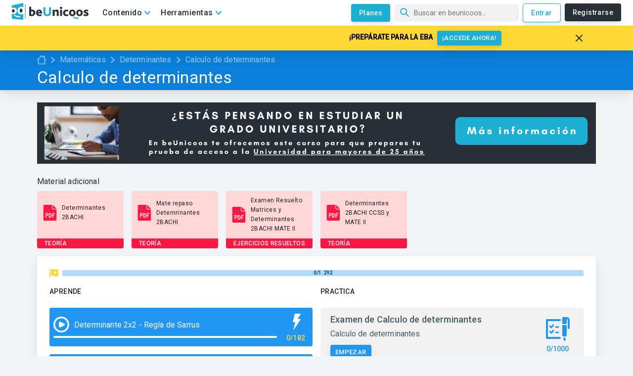

--- FILE ---
content_type: text/html; charset=utf-8
request_url: https://www.beunicoos.com/matematicas/determinantes/calculo-de-determinantes
body_size: 19692
content:
<!DOCTYPE html><html lang="es" dir="ltr"><head><meta charSet="utf-8"/><script async="" src="https://pagead2.googlesyndication.com/pagead/js/adsbygoogle.js?client=ca-pub-3991291045289125" crossorigin="anonymous"></script><link rel="preconnect" href="https://fonts.gstatic.com" crossorigin="anonymous"/><link rel="preload" as="style" href="https://fonts.googleapis.com/css?family=Roboto:300,400,500&amp;display=swap"/><link href="https://fonts.googleapis.com/css?family=Roboto:300,400,500&amp;display=swap" rel="stylesheet" media="print"/><meta http-equiv="Content-Type" content="text/html; charset=utf-8"/><meta charSet="utf-8"/><meta name="viewport" content="width=device-width, initial-scale=1, maximum-scale=5"/><link rel="manifest" href="/manifest.json"/><meta name="theme-color" content="#1dafd3"/><meta name="robots" content=""/><meta name="keywords" content="Unicoos, enseñanza on-line, nosvemosenclase, física, problemas, matematicas, química, tecnología, secundaria, bachiller, universidad, 2 eso, 3 eso, 4 eso, 1 bachiller, 2 bachiller, ecuaciones y sistemas de ecuaciones, selectividad expresiones algebraicas y polinomios, radicales, funciones, ejercicios, proporcionalidad, polinomios y potencias, teorema de pitagoras, progresiones, funciones, inecuaciones, logaritmos, trigonometria, estudio de funciones, vectores, conicas, combinatoria, estadistica, limites, numeros complejos, matriecs y determinantes, programacion lineal, derivadas, aplicacion de las derivadas, rectas y planos, integrales, estudio de funciones, probabilidad, distribucion binomial, normal e intervalos de confianza, algebra, calculo, cinematica, dinamica, hidroestatica, calorimetria, electromagnetismo, ondas, optica, fisica moderna, movimiento rectilineo uniforme, mru, movimiento rectilineo uniformemente acelerado, mruv, caida libre, movimiento circular, tiro parabolico y horizontal, fuerzas, trabajo, energia cinetica, potencial y mecanica, gravitacion universal y campo gravitatorio, coques elasticos e inelasticos, plano inclinado, solido rigido, momento de inercia, princpio de pascal y presion hidroestatica, principio de arquimedes, empuje y peso, hidrostatia, calor y trabajo, ciclo de carnot, campo y potencial electrico, campo magnetico, circuitos electricos, movimiento armonico simple, ondas rtansversales en una cuerda, interferencias, sonido, optica, fisica cunatica, fisica moderna, fisica nuclear, formulacion, disoluciones, estequiometria, terminodinamica, equilibrio y ph, hidrolisis, quimica basica, formulacion inorganica, formulacion organica, ajustar una reaccion, gases ideales, equilibrio quimico, valoracion acido-base, neutralizacion, cinetica quimica, solubilidad, hidrolisis, enlace quimico, propiedades coligativas"/><meta property="fb:app_id" content="1734097146719192"/><meta property="og:site_name" content="beUnicoos"/><meta property="og:locale" content="es_ES"/><meta property="og:type" content="website"/><meta property="fb:page_id" content="188716307991458"/><meta name="twitter:card" content="summary_large_image"/><meta name="twitter:site" content="@beunicoos"/><meta name="twitter:creator" content="@beunicoos"/><meta name="facebook-domain-verification" content="sq43bkmwwg6y7eifhmrzoqe2p5axz8"/><link rel="shortcut icon" href="/static/favicon.png?logo"/><link rel="apple-touch-icon-precomposed" sizes="57x57" href="https://www.beunicoos.com/static/favicon.png?logo"/><link rel="apple-touch-icon-precomposed" sizes="72x72" href="https://www.beunicoos.com/static/favicon.png?logo"/><link rel="apple-touch-icon-precomposed" sizes="144x144" href="https://www.beunicoos.com/static/favicon.png?logo"/><link rel="apple-touch-icon-precomposed" sizes="114x114" href="https://www.beunicoos.com/static/favicon.png?logo"/><title>Calculo de determinantes - Matemáticas - Determinantes - Vídeos y materiales - beUnicoos</title><link rel="shortcut icon" href="/static/favicon.png?logo"/><link rel="canonical" href="https://www.beunicoos.com/matematicas/determinantes/calculo-de-determinantes"/><meta property="og:url" content="https://www.beunicoos.com/matematicas/determinantes/calculo-de-determinantes"/><meta property="og:title" content="Calculo de determinantes - Matemáticas - Determinantes - Vídeos y materiales - beUnicoos"/><meta itemProp="name" content="Calculo de determinantes - Matemáticas - Determinantes - Vídeos y materiales - beUnicoos"/><meta name="description" content="Calculo de determinantes - Matemáticas. Todos los vídeos, teoría, ejercicios resueltos y exámenes de autoevaluación listos para ayudarte."/><meta property="og:description" content="Calculo de determinantes - Matemáticas. Todos los vídeos, teoría, ejercicios resueltos y exámenes de autoevaluación listos para ayudarte."/><meta itemProp="description" content="Calculo de determinantes - Matemáticas. Todos los vídeos, teoría, ejercicios resueltos y exámenes de autoevaluación listos para ayudarte."/><meta property="og:image" content="https://www.beunicoos.com/static/ogImages/subject-matematicas.png"/><meta property="og:image:width" content="1200"/><meta property="og:image:height" content="630"/><meta itemProp="image" content="https://www.beunicoos.com/static/ogImages/subject-matematicas.png"/><meta name="next-head-count" content="37"/><link rel="preload" href="/_next/static/css/styles.b2f87b93.chunk.css" as="style"/><link rel="stylesheet" href="/_next/static/css/styles.b2f87b93.chunk.css" data-n-g=""/><link rel="preload" href="/_next/static/css/168.76649fed.chunk.css" as="style"/><link rel="stylesheet" href="/_next/static/css/168.76649fed.chunk.css"/><noscript data-n-css=""></noscript><link rel="preload" href="/_next/static/chunks/fc56bfa5.08c34232d6979be02f1f.js" as="script"/><link rel="preload" href="/_next/static/chunks/2c386607.88afe5d12aab1d707e0f.js" as="script"/><link rel="preload" href="/_next/static/chunks/bbe4431bfdcef765902db7cf83576c868825f35a.19bdf20eaf3bef1466dd.js" as="script"/><link rel="preload" href="/_next/static/chunks/bff719a9139128b01bbbcf1e2c43e36bd61f769f.14073d77929070f398d4.js" as="script"/><link rel="preload" href="/_next/static/chunks/styles.5ff908a774ddf89e73cb.js" as="script"/><link rel="preload" href="/_next/static/chunks/168.95511ae577435150bea2.js" as="script"/><link rel="preload" href="/_next/static/chunks/main-66e9de29ede0c090879a.js" as="script"/><link rel="preload" href="/_next/static/chunks/webpack-118a796387a3fe955090.js" as="script"/><link rel="preload" href="/_next/static/chunks/framework.5f98ad7ab3e2db4cd621.js" as="script"/><link rel="preload" href="/_next/static/chunks/8b347c3d647542d44f68d195678909b9ef04e99b.027f45fbc076c3cf8dc3.js" as="script"/><link rel="preload" href="/_next/static/chunks/2f37e62b0e148c330c8c736d9c5febca3f66d358.92da65964aa5cda2e49a.js" as="script"/><link rel="preload" href="/_next/static/chunks/efcf498fd0480fef5848f50ffd9d3d753be0d9b0.15dcc2131b5a71371402.js" as="script"/><link rel="preload" href="/_next/static/chunks/b8130ea4de76cd1e0027e184d4d8879cdb407021.f4aff5a1236e7ad7b794.js" as="script"/><link rel="preload" href="/_next/static/chunks/ca22217c20fdd84ea0ddeaad7606c38248b074d2.65c1d193036f91290a71.js" as="script"/><link rel="preload" href="/_next/static/chunks/e3bf0716bcc0b2a693812ce6576394eaf7b1baea.6fa4ea3755f672f1f596.js" as="script"/><link rel="preload" href="/_next/static/chunks/40b9ff8689130c11697f481892ffd7f2d4fd3899.d903ac2ad560d7aabea5.js" as="script"/><link rel="preload" href="/_next/static/chunks/15a80bf8ff5670f0dca861a646093681439662bc.7cd2a99d12b077d2637e.js" as="script"/><link rel="preload" href="/_next/static/chunks/82d62082a4096c0bb1a5063f767977a4e0cefa1c.e9cae1e170b6efe46287.js" as="script"/><link rel="preload" href="/_next/static/chunks/43b382738c8d872962b03b70b03eee5e57273245.8d1f8d0d90fe5c26afa1.js" as="script"/><link rel="preload" href="/_next/static/chunks/eb5acdaa9c20cd914f0458a86c57118fdfde2daa.424474d498bc5ab878c8.js" as="script"/><link rel="preload" href="/_next/static/chunks/23b79cfd134dad7e14aa22a165275167266660f6.56125516c08b0431b2e4.js" as="script"/><link rel="preload" href="/_next/static/chunks/2a41ad0b1d008e29ecba79b68f0b8f26432b5285.7f3f3d42e0f16069997f.js" as="script"/><link rel="preload" href="/_next/static/chunks/c168ad8604bbc931eabae130bc365394ead73c03.2510ecf1aac3a96c5119.js" as="script"/><link rel="preload" href="/_next/static/chunks/e9f35a80077a5467f17c5aa29e850e293481243e.1d5c970023fbc1797bd8.js" as="script"/><link rel="preload" href="/_next/static/chunks/627db11c09554f69eccb83b02e3972cc466805a0.cccfa94c6f4cb44c5468.js" as="script"/><link rel="preload" href="/_next/static/chunks/c586d42eb653feb00025a46ddc0d39c211442d84.4217c52a2709fb6782db.js" as="script"/><link rel="preload" href="/_next/static/chunks/76eb5b96c0d9b00f8c23da5fef6bd99d22affb67.4206d50c3576f0e75798.js" as="script"/><link rel="preload" href="/_next/static/chunks/d123a15829c52b9f645441d292438f5a1e500c16.61dbc1d893721e007d19.js" as="script"/><link rel="preload" href="/_next/static/chunks/bbe4431bfdcef765902db7cf83576c868825f35a.19bdf20eaf3bef1466dd.js" as="script"/><link rel="preload" href="/_next/static/chunks/cf751c5354e2c259d7ab9eee0c30cf985150399f.e814cc7cd7d7d0c44c98.js" as="script"/><link rel="preload" href="/_next/static/chunks/c12ea6bfec569aaa1cdd3a1260be4f0c3df865a8.f9d2057ba23ecd244d54.js" as="script"/><link rel="preload" href="/_next/static/chunks/1f8913f1979be6c5dde243d55bcb4d41693c83bb.bdbad15c06d375f0dec7.js" as="script"/><link rel="preload" href="/_next/static/chunks/styles.5ff908a774ddf89e73cb.js" as="script"/><link rel="preload" href="/_next/static/chunks/pages/_app-a5ca7763876ac8f90c63.js" as="script"/><link rel="preload" href="/_next/static/chunks/pages/lesson-1989672d29c1dc3f6a15.js" as="script"/><style id="jss-server-side">html {
  box-sizing: border-box;
  -webkit-font-smoothing: antialiased;
  -moz-osx-font-smoothing: grayscale;
}
*, *::before, *::after {
  box-sizing: inherit;
}
strong, b {
  font-weight: 700;
}
body {
  color: rgba(0, 0, 0, 0.87);
  margin: 0;
  font-size: 0.875rem;
  font-family: "Roboto", "Helvetica", "Arial", sans-serif;
  font-weight: 400;
  line-height: 1.43;
  letter-spacing: 0.01071em;
  background-color: #fafafa;
}
@media print {
  body {
    background-color: #fff;
  }
}
body::backdrop {
  background-color: #fafafa;
}
.MuiButtonBase-root {
  color: inherit;
  border: 0;
  cursor: pointer;
  margin: 0;
  display: inline-flex;
  outline: 0;
  padding: 0;
  position: relative;
  align-items: center;
  user-select: none;
  border-radius: 0;
  vertical-align: middle;
  -moz-appearance: none;
  justify-content: center;
  text-decoration: none;
  background-color: transparent;
  -webkit-appearance: none;
  -webkit-tap-highlight-color: transparent;
}
.MuiButtonBase-root::-moz-focus-inner {
  border-style: none;
}
.MuiButtonBase-root.Mui-disabled {
  cursor: default;
  pointer-events: none;
}
@media print {
  .MuiButtonBase-root {
    color-adjust: exact;
  }
}
  .MuiGrid-container {
    width: 100%;
    display: flex;
    flex-wrap: wrap;
    box-sizing: border-box;
  }
  .MuiGrid-item {
    margin: 0;
    box-sizing: border-box;
  }
  .MuiGrid-zeroMinWidth {
    min-width: 0;
  }
  .MuiGrid-direction-xs-column {
    flex-direction: column;
  }
  .MuiGrid-direction-xs-column-reverse {
    flex-direction: column-reverse;
  }
  .MuiGrid-direction-xs-row-reverse {
    flex-direction: row-reverse;
  }
  .MuiGrid-wrap-xs-nowrap {
    flex-wrap: nowrap;
  }
  .MuiGrid-wrap-xs-wrap-reverse {
    flex-wrap: wrap-reverse;
  }
  .MuiGrid-align-items-xs-center {
    align-items: center;
  }
  .MuiGrid-align-items-xs-flex-start {
    align-items: flex-start;
  }
  .MuiGrid-align-items-xs-flex-end {
    align-items: flex-end;
  }
  .MuiGrid-align-items-xs-baseline {
    align-items: baseline;
  }
  .MuiGrid-align-content-xs-center {
    align-content: center;
  }
  .MuiGrid-align-content-xs-flex-start {
    align-content: flex-start;
  }
  .MuiGrid-align-content-xs-flex-end {
    align-content: flex-end;
  }
  .MuiGrid-align-content-xs-space-between {
    align-content: space-between;
  }
  .MuiGrid-align-content-xs-space-around {
    align-content: space-around;
  }
  .MuiGrid-justify-xs-center {
    justify-content: center;
  }
  .MuiGrid-justify-xs-flex-end {
    justify-content: flex-end;
  }
  .MuiGrid-justify-xs-space-between {
    justify-content: space-between;
  }
  .MuiGrid-justify-xs-space-around {
    justify-content: space-around;
  }
  .MuiGrid-justify-xs-space-evenly {
    justify-content: space-evenly;
  }
  .MuiGrid-spacing-xs-1 {
    width: calc(100% + 8px);
    margin: -4px;
  }
  .MuiGrid-spacing-xs-1 > .MuiGrid-item {
    padding: 4px;
  }
  .MuiGrid-spacing-xs-2 {
    width: calc(100% + 16px);
    margin: -8px;
  }
  .MuiGrid-spacing-xs-2 > .MuiGrid-item {
    padding: 8px;
  }
  .MuiGrid-spacing-xs-3 {
    width: calc(100% + 24px);
    margin: -12px;
  }
  .MuiGrid-spacing-xs-3 > .MuiGrid-item {
    padding: 12px;
  }
  .MuiGrid-spacing-xs-4 {
    width: calc(100% + 32px);
    margin: -16px;
  }
  .MuiGrid-spacing-xs-4 > .MuiGrid-item {
    padding: 16px;
  }
  .MuiGrid-spacing-xs-5 {
    width: calc(100% + 40px);
    margin: -20px;
  }
  .MuiGrid-spacing-xs-5 > .MuiGrid-item {
    padding: 20px;
  }
  .MuiGrid-spacing-xs-6 {
    width: calc(100% + 48px);
    margin: -24px;
  }
  .MuiGrid-spacing-xs-6 > .MuiGrid-item {
    padding: 24px;
  }
  .MuiGrid-spacing-xs-7 {
    width: calc(100% + 56px);
    margin: -28px;
  }
  .MuiGrid-spacing-xs-7 > .MuiGrid-item {
    padding: 28px;
  }
  .MuiGrid-spacing-xs-8 {
    width: calc(100% + 64px);
    margin: -32px;
  }
  .MuiGrid-spacing-xs-8 > .MuiGrid-item {
    padding: 32px;
  }
  .MuiGrid-spacing-xs-9 {
    width: calc(100% + 72px);
    margin: -36px;
  }
  .MuiGrid-spacing-xs-9 > .MuiGrid-item {
    padding: 36px;
  }
  .MuiGrid-spacing-xs-10 {
    width: calc(100% + 80px);
    margin: -40px;
  }
  .MuiGrid-spacing-xs-10 > .MuiGrid-item {
    padding: 40px;
  }
  .MuiGrid-grid-xs-auto {
    flex-grow: 0;
    max-width: none;
    flex-basis: auto;
  }
  .MuiGrid-grid-xs-true {
    flex-grow: 1;
    max-width: 100%;
    flex-basis: 0;
  }
  .MuiGrid-grid-xs-1 {
    flex-grow: 0;
    max-width: 8.333333%;
    flex-basis: 8.333333%;
  }
  .MuiGrid-grid-xs-2 {
    flex-grow: 0;
    max-width: 16.666667%;
    flex-basis: 16.666667%;
  }
  .MuiGrid-grid-xs-3 {
    flex-grow: 0;
    max-width: 25%;
    flex-basis: 25%;
  }
  .MuiGrid-grid-xs-4 {
    flex-grow: 0;
    max-width: 33.333333%;
    flex-basis: 33.333333%;
  }
  .MuiGrid-grid-xs-5 {
    flex-grow: 0;
    max-width: 41.666667%;
    flex-basis: 41.666667%;
  }
  .MuiGrid-grid-xs-6 {
    flex-grow: 0;
    max-width: 50%;
    flex-basis: 50%;
  }
  .MuiGrid-grid-xs-7 {
    flex-grow: 0;
    max-width: 58.333333%;
    flex-basis: 58.333333%;
  }
  .MuiGrid-grid-xs-8 {
    flex-grow: 0;
    max-width: 66.666667%;
    flex-basis: 66.666667%;
  }
  .MuiGrid-grid-xs-9 {
    flex-grow: 0;
    max-width: 75%;
    flex-basis: 75%;
  }
  .MuiGrid-grid-xs-10 {
    flex-grow: 0;
    max-width: 83.333333%;
    flex-basis: 83.333333%;
  }
  .MuiGrid-grid-xs-11 {
    flex-grow: 0;
    max-width: 91.666667%;
    flex-basis: 91.666667%;
  }
  .MuiGrid-grid-xs-12 {
    flex-grow: 0;
    max-width: 100%;
    flex-basis: 100%;
  }
@media (min-width:600px) {
  .MuiGrid-grid-sm-auto {
    flex-grow: 0;
    max-width: none;
    flex-basis: auto;
  }
  .MuiGrid-grid-sm-true {
    flex-grow: 1;
    max-width: 100%;
    flex-basis: 0;
  }
  .MuiGrid-grid-sm-1 {
    flex-grow: 0;
    max-width: 8.333333%;
    flex-basis: 8.333333%;
  }
  .MuiGrid-grid-sm-2 {
    flex-grow: 0;
    max-width: 16.666667%;
    flex-basis: 16.666667%;
  }
  .MuiGrid-grid-sm-3 {
    flex-grow: 0;
    max-width: 25%;
    flex-basis: 25%;
  }
  .MuiGrid-grid-sm-4 {
    flex-grow: 0;
    max-width: 33.333333%;
    flex-basis: 33.333333%;
  }
  .MuiGrid-grid-sm-5 {
    flex-grow: 0;
    max-width: 41.666667%;
    flex-basis: 41.666667%;
  }
  .MuiGrid-grid-sm-6 {
    flex-grow: 0;
    max-width: 50%;
    flex-basis: 50%;
  }
  .MuiGrid-grid-sm-7 {
    flex-grow: 0;
    max-width: 58.333333%;
    flex-basis: 58.333333%;
  }
  .MuiGrid-grid-sm-8 {
    flex-grow: 0;
    max-width: 66.666667%;
    flex-basis: 66.666667%;
  }
  .MuiGrid-grid-sm-9 {
    flex-grow: 0;
    max-width: 75%;
    flex-basis: 75%;
  }
  .MuiGrid-grid-sm-10 {
    flex-grow: 0;
    max-width: 83.333333%;
    flex-basis: 83.333333%;
  }
  .MuiGrid-grid-sm-11 {
    flex-grow: 0;
    max-width: 91.666667%;
    flex-basis: 91.666667%;
  }
  .MuiGrid-grid-sm-12 {
    flex-grow: 0;
    max-width: 100%;
    flex-basis: 100%;
  }
}
@media (min-width:960px) {
  .MuiGrid-grid-md-auto {
    flex-grow: 0;
    max-width: none;
    flex-basis: auto;
  }
  .MuiGrid-grid-md-true {
    flex-grow: 1;
    max-width: 100%;
    flex-basis: 0;
  }
  .MuiGrid-grid-md-1 {
    flex-grow: 0;
    max-width: 8.333333%;
    flex-basis: 8.333333%;
  }
  .MuiGrid-grid-md-2 {
    flex-grow: 0;
    max-width: 16.666667%;
    flex-basis: 16.666667%;
  }
  .MuiGrid-grid-md-3 {
    flex-grow: 0;
    max-width: 25%;
    flex-basis: 25%;
  }
  .MuiGrid-grid-md-4 {
    flex-grow: 0;
    max-width: 33.333333%;
    flex-basis: 33.333333%;
  }
  .MuiGrid-grid-md-5 {
    flex-grow: 0;
    max-width: 41.666667%;
    flex-basis: 41.666667%;
  }
  .MuiGrid-grid-md-6 {
    flex-grow: 0;
    max-width: 50%;
    flex-basis: 50%;
  }
  .MuiGrid-grid-md-7 {
    flex-grow: 0;
    max-width: 58.333333%;
    flex-basis: 58.333333%;
  }
  .MuiGrid-grid-md-8 {
    flex-grow: 0;
    max-width: 66.666667%;
    flex-basis: 66.666667%;
  }
  .MuiGrid-grid-md-9 {
    flex-grow: 0;
    max-width: 75%;
    flex-basis: 75%;
  }
  .MuiGrid-grid-md-10 {
    flex-grow: 0;
    max-width: 83.333333%;
    flex-basis: 83.333333%;
  }
  .MuiGrid-grid-md-11 {
    flex-grow: 0;
    max-width: 91.666667%;
    flex-basis: 91.666667%;
  }
  .MuiGrid-grid-md-12 {
    flex-grow: 0;
    max-width: 100%;
    flex-basis: 100%;
  }
}
@media (min-width:1280px) {
  .MuiGrid-grid-lg-auto {
    flex-grow: 0;
    max-width: none;
    flex-basis: auto;
  }
  .MuiGrid-grid-lg-true {
    flex-grow: 1;
    max-width: 100%;
    flex-basis: 0;
  }
  .MuiGrid-grid-lg-1 {
    flex-grow: 0;
    max-width: 8.333333%;
    flex-basis: 8.333333%;
  }
  .MuiGrid-grid-lg-2 {
    flex-grow: 0;
    max-width: 16.666667%;
    flex-basis: 16.666667%;
  }
  .MuiGrid-grid-lg-3 {
    flex-grow: 0;
    max-width: 25%;
    flex-basis: 25%;
  }
  .MuiGrid-grid-lg-4 {
    flex-grow: 0;
    max-width: 33.333333%;
    flex-basis: 33.333333%;
  }
  .MuiGrid-grid-lg-5 {
    flex-grow: 0;
    max-width: 41.666667%;
    flex-basis: 41.666667%;
  }
  .MuiGrid-grid-lg-6 {
    flex-grow: 0;
    max-width: 50%;
    flex-basis: 50%;
  }
  .MuiGrid-grid-lg-7 {
    flex-grow: 0;
    max-width: 58.333333%;
    flex-basis: 58.333333%;
  }
  .MuiGrid-grid-lg-8 {
    flex-grow: 0;
    max-width: 66.666667%;
    flex-basis: 66.666667%;
  }
  .MuiGrid-grid-lg-9 {
    flex-grow: 0;
    max-width: 75%;
    flex-basis: 75%;
  }
  .MuiGrid-grid-lg-10 {
    flex-grow: 0;
    max-width: 83.333333%;
    flex-basis: 83.333333%;
  }
  .MuiGrid-grid-lg-11 {
    flex-grow: 0;
    max-width: 91.666667%;
    flex-basis: 91.666667%;
  }
  .MuiGrid-grid-lg-12 {
    flex-grow: 0;
    max-width: 100%;
    flex-basis: 100%;
  }
}
@media (min-width:1920px) {
  .MuiGrid-grid-xl-auto {
    flex-grow: 0;
    max-width: none;
    flex-basis: auto;
  }
  .MuiGrid-grid-xl-true {
    flex-grow: 1;
    max-width: 100%;
    flex-basis: 0;
  }
  .MuiGrid-grid-xl-1 {
    flex-grow: 0;
    max-width: 8.333333%;
    flex-basis: 8.333333%;
  }
  .MuiGrid-grid-xl-2 {
    flex-grow: 0;
    max-width: 16.666667%;
    flex-basis: 16.666667%;
  }
  .MuiGrid-grid-xl-3 {
    flex-grow: 0;
    max-width: 25%;
    flex-basis: 25%;
  }
  .MuiGrid-grid-xl-4 {
    flex-grow: 0;
    max-width: 33.333333%;
    flex-basis: 33.333333%;
  }
  .MuiGrid-grid-xl-5 {
    flex-grow: 0;
    max-width: 41.666667%;
    flex-basis: 41.666667%;
  }
  .MuiGrid-grid-xl-6 {
    flex-grow: 0;
    max-width: 50%;
    flex-basis: 50%;
  }
  .MuiGrid-grid-xl-7 {
    flex-grow: 0;
    max-width: 58.333333%;
    flex-basis: 58.333333%;
  }
  .MuiGrid-grid-xl-8 {
    flex-grow: 0;
    max-width: 66.666667%;
    flex-basis: 66.666667%;
  }
  .MuiGrid-grid-xl-9 {
    flex-grow: 0;
    max-width: 75%;
    flex-basis: 75%;
  }
  .MuiGrid-grid-xl-10 {
    flex-grow: 0;
    max-width: 83.333333%;
    flex-basis: 83.333333%;
  }
  .MuiGrid-grid-xl-11 {
    flex-grow: 0;
    max-width: 91.666667%;
    flex-basis: 91.666667%;
  }
  .MuiGrid-grid-xl-12 {
    flex-grow: 0;
    max-width: 100%;
    flex-basis: 100%;
  }
}
  .MuiTypography-root {
    margin: 0;
  }
  .MuiTypography-body2 {
    font-size: 0.875rem;
    font-family: "Roboto", "Helvetica", "Arial", sans-serif;
    font-weight: 400;
    line-height: 1.43;
    letter-spacing: 0.01071em;
  }
  .MuiTypography-body1 {
    font-size: 1rem;
    font-family: "Roboto", "Helvetica", "Arial", sans-serif;
    font-weight: 400;
    line-height: 1.5;
    letter-spacing: 0.00938em;
  }
  .MuiTypography-caption {
    font-size: 0.75rem;
    font-family: "Roboto", "Helvetica", "Arial", sans-serif;
    font-weight: 400;
    line-height: 1.66;
    letter-spacing: 0.03333em;
  }
  .MuiTypography-button {
    font-size: 0.875rem;
    font-family: "Roboto", "Helvetica", "Arial", sans-serif;
    font-weight: 500;
    line-height: 1.75;
    letter-spacing: 0.02857em;
    text-transform: uppercase;
  }
  .MuiTypography-h1 {
    font-size: 6rem;
    font-family: "Roboto", "Helvetica", "Arial", sans-serif;
    font-weight: 300;
    line-height: 1.167;
    letter-spacing: -0.01562em;
  }
  .MuiTypography-h2 {
    font-size: 3.75rem;
    font-family: "Roboto", "Helvetica", "Arial", sans-serif;
    font-weight: 300;
    line-height: 1.2;
    letter-spacing: -0.00833em;
  }
  .MuiTypography-h3 {
    font-size: 3rem;
    font-family: "Roboto", "Helvetica", "Arial", sans-serif;
    font-weight: 400;
    line-height: 1.167;
    letter-spacing: 0em;
  }
  .MuiTypography-h4 {
    font-size: 2.125rem;
    font-family: "Roboto", "Helvetica", "Arial", sans-serif;
    font-weight: 400;
    line-height: 1.235;
    letter-spacing: 0.00735em;
  }
  .MuiTypography-h5 {
    font-size: 1.5rem;
    font-family: "Roboto", "Helvetica", "Arial", sans-serif;
    font-weight: 400;
    line-height: 1.334;
    letter-spacing: 0em;
  }
  .MuiTypography-h6 {
    font-size: 1.25rem;
    font-family: "Roboto", "Helvetica", "Arial", sans-serif;
    font-weight: 500;
    line-height: 1.6;
    letter-spacing: 0.0075em;
  }
  .MuiTypography-subtitle1 {
    font-size: 1rem;
    font-family: "Roboto", "Helvetica", "Arial", sans-serif;
    font-weight: 400;
    line-height: 1.75;
    letter-spacing: 0.00938em;
  }
  .MuiTypography-subtitle2 {
    font-size: 0.875rem;
    font-family: "Roboto", "Helvetica", "Arial", sans-serif;
    font-weight: 500;
    line-height: 1.57;
    letter-spacing: 0.00714em;
  }
  .MuiTypography-overline {
    font-size: 0.75rem;
    font-family: "Roboto", "Helvetica", "Arial", sans-serif;
    font-weight: 400;
    line-height: 2.66;
    letter-spacing: 0.08333em;
    text-transform: uppercase;
  }
  .MuiTypography-srOnly {
    width: 1px;
    height: 1px;
    overflow: hidden;
    position: absolute;
  }
  .MuiTypography-alignLeft {
    text-align: left;
  }
  .MuiTypography-alignCenter {
    text-align: center;
  }
  .MuiTypography-alignRight {
    text-align: right;
  }
  .MuiTypography-alignJustify {
    text-align: justify;
  }
  .MuiTypography-noWrap {
    overflow: hidden;
    white-space: nowrap;
    text-overflow: ellipsis;
  }
  .MuiTypography-gutterBottom {
    margin-bottom: 0.35em;
  }
  .MuiTypography-paragraph {
    margin-bottom: 16px;
  }
  .MuiTypography-colorInherit {
    color: inherit;
  }
  .MuiTypography-colorPrimary {
    color: #3f51b5;
  }
  .MuiTypography-colorSecondary {
    color: #f50057;
  }
  .MuiTypography-colorTextPrimary {
    color: rgba(0, 0, 0, 0.87);
  }
  .MuiTypography-colorTextSecondary {
    color: rgba(0, 0, 0, 0.54);
  }
  .MuiTypography-colorError {
    color: #f44336;
  }
  .MuiTypography-displayInline {
    display: inline;
  }
  .MuiTypography-displayBlock {
    display: block;
  }
  .MuiPaper-root {
    color: rgba(0, 0, 0, 0.87);
    transition: box-shadow 300ms cubic-bezier(0.4, 0, 0.2, 1) 0ms;
    background-color: #fff;
  }
  .MuiPaper-rounded {
    border-radius: 4px;
  }
  .MuiPaper-outlined {
    border: 1px solid rgba(0, 0, 0, 0.12);
  }
  .MuiPaper-elevation0 {
    box-shadow: none;
  }
  .MuiPaper-elevation1 {
    box-shadow: 0px 2px 1px -1px rgba(0,0,0,0.2),0px 1px 1px 0px rgba(0,0,0,0.14),0px 1px 3px 0px rgba(0,0,0,0.12);
  }
  .MuiPaper-elevation2 {
    box-shadow: 0px 3px 1px -2px rgba(0,0,0,0.2),0px 2px 2px 0px rgba(0,0,0,0.14),0px 1px 5px 0px rgba(0,0,0,0.12);
  }
  .MuiPaper-elevation3 {
    box-shadow: 0px 3px 3px -2px rgba(0,0,0,0.2),0px 3px 4px 0px rgba(0,0,0,0.14),0px 1px 8px 0px rgba(0,0,0,0.12);
  }
  .MuiPaper-elevation4 {
    box-shadow: 0px 2px 4px -1px rgba(0,0,0,0.2),0px 4px 5px 0px rgba(0,0,0,0.14),0px 1px 10px 0px rgba(0,0,0,0.12);
  }
  .MuiPaper-elevation5 {
    box-shadow: 0px 3px 5px -1px rgba(0,0,0,0.2),0px 5px 8px 0px rgba(0,0,0,0.14),0px 1px 14px 0px rgba(0,0,0,0.12);
  }
  .MuiPaper-elevation6 {
    box-shadow: 0px 3px 5px -1px rgba(0,0,0,0.2),0px 6px 10px 0px rgba(0,0,0,0.14),0px 1px 18px 0px rgba(0,0,0,0.12);
  }
  .MuiPaper-elevation7 {
    box-shadow: 0px 4px 5px -2px rgba(0,0,0,0.2),0px 7px 10px 1px rgba(0,0,0,0.14),0px 2px 16px 1px rgba(0,0,0,0.12);
  }
  .MuiPaper-elevation8 {
    box-shadow: 0px 5px 5px -3px rgba(0,0,0,0.2),0px 8px 10px 1px rgba(0,0,0,0.14),0px 3px 14px 2px rgba(0,0,0,0.12);
  }
  .MuiPaper-elevation9 {
    box-shadow: 0px 5px 6px -3px rgba(0,0,0,0.2),0px 9px 12px 1px rgba(0,0,0,0.14),0px 3px 16px 2px rgba(0,0,0,0.12);
  }
  .MuiPaper-elevation10 {
    box-shadow: 0px 6px 6px -3px rgba(0,0,0,0.2),0px 10px 14px 1px rgba(0,0,0,0.14),0px 4px 18px 3px rgba(0,0,0,0.12);
  }
  .MuiPaper-elevation11 {
    box-shadow: 0px 6px 7px -4px rgba(0,0,0,0.2),0px 11px 15px 1px rgba(0,0,0,0.14),0px 4px 20px 3px rgba(0,0,0,0.12);
  }
  .MuiPaper-elevation12 {
    box-shadow: 0px 7px 8px -4px rgba(0,0,0,0.2),0px 12px 17px 2px rgba(0,0,0,0.14),0px 5px 22px 4px rgba(0,0,0,0.12);
  }
  .MuiPaper-elevation13 {
    box-shadow: 0px 7px 8px -4px rgba(0,0,0,0.2),0px 13px 19px 2px rgba(0,0,0,0.14),0px 5px 24px 4px rgba(0,0,0,0.12);
  }
  .MuiPaper-elevation14 {
    box-shadow: 0px 7px 9px -4px rgba(0,0,0,0.2),0px 14px 21px 2px rgba(0,0,0,0.14),0px 5px 26px 4px rgba(0,0,0,0.12);
  }
  .MuiPaper-elevation15 {
    box-shadow: 0px 8px 9px -5px rgba(0,0,0,0.2),0px 15px 22px 2px rgba(0,0,0,0.14),0px 6px 28px 5px rgba(0,0,0,0.12);
  }
  .MuiPaper-elevation16 {
    box-shadow: 0px 8px 10px -5px rgba(0,0,0,0.2),0px 16px 24px 2px rgba(0,0,0,0.14),0px 6px 30px 5px rgba(0,0,0,0.12);
  }
  .MuiPaper-elevation17 {
    box-shadow: 0px 8px 11px -5px rgba(0,0,0,0.2),0px 17px 26px 2px rgba(0,0,0,0.14),0px 6px 32px 5px rgba(0,0,0,0.12);
  }
  .MuiPaper-elevation18 {
    box-shadow: 0px 9px 11px -5px rgba(0,0,0,0.2),0px 18px 28px 2px rgba(0,0,0,0.14),0px 7px 34px 6px rgba(0,0,0,0.12);
  }
  .MuiPaper-elevation19 {
    box-shadow: 0px 9px 12px -6px rgba(0,0,0,0.2),0px 19px 29px 2px rgba(0,0,0,0.14),0px 7px 36px 6px rgba(0,0,0,0.12);
  }
  .MuiPaper-elevation20 {
    box-shadow: 0px 10px 13px -6px rgba(0,0,0,0.2),0px 20px 31px 3px rgba(0,0,0,0.14),0px 8px 38px 7px rgba(0,0,0,0.12);
  }
  .MuiPaper-elevation21 {
    box-shadow: 0px 10px 13px -6px rgba(0,0,0,0.2),0px 21px 33px 3px rgba(0,0,0,0.14),0px 8px 40px 7px rgba(0,0,0,0.12);
  }
  .MuiPaper-elevation22 {
    box-shadow: 0px 10px 14px -6px rgba(0,0,0,0.2),0px 22px 35px 3px rgba(0,0,0,0.14),0px 8px 42px 7px rgba(0,0,0,0.12);
  }
  .MuiPaper-elevation23 {
    box-shadow: 0px 11px 14px -7px rgba(0,0,0,0.2),0px 23px 36px 3px rgba(0,0,0,0.14),0px 9px 44px 8px rgba(0,0,0,0.12);
  }
  .MuiPaper-elevation24 {
    box-shadow: 0px 11px 15px -7px rgba(0,0,0,0.2),0px 24px 38px 3px rgba(0,0,0,0.14),0px 9px 46px 8px rgba(0,0,0,0.12);
  }
@media (min-width:0px) and (max-width:599.95px) {
  .jss1 {
    display: none;
  }
}
@media (min-width:0px) {
  .jss2 {
    display: none;
  }
}
@media (max-width:599.95px) {
  .jss3 {
    display: none;
  }
}
@media (min-width:600px) and (max-width:959.95px) {
  .jss4 {
    display: none;
  }
}
@media (min-width:600px) {
  .jss5 {
    display: none;
  }
}
@media (max-width:959.95px) {
  .jss6 {
    display: none;
  }
}
@media (min-width:960px) and (max-width:1279.95px) {
  .jss7 {
    display: none;
  }
}
@media (min-width:960px) {
  .jss8 {
    display: none;
  }
}
@media (max-width:1279.95px) {
  .jss9 {
    display: none;
  }
}
@media (min-width:1280px) and (max-width:1919.95px) {
  .jss10 {
    display: none;
  }
}
@media (min-width:1280px) {
  .jss11 {
    display: none;
  }
}
@media (max-width:1919.95px) {
  .jss12 {
    display: none;
  }
}
@media (min-width:1920px) {
  .jss13 {
    display: none;
  }
}
@media (min-width:1920px) {
  .jss14 {
    display: none;
  }
}
@media (min-width:0px) {
  .jss15 {
    display: none;
  }
}
  .MuiAppBar-root {
    width: 100%;
    display: flex;
    z-index: 1100;
    box-sizing: border-box;
    flex-shrink: 0;
    flex-direction: column;
  }
  .MuiAppBar-positionFixed {
    top: 0;
    left: auto;
    right: 0;
    position: fixed;
  }
@media print {
  .MuiAppBar-positionFixed {
    position: absolute;
  }
}
  .MuiAppBar-positionAbsolute {
    top: 0;
    left: auto;
    right: 0;
    position: absolute;
  }
  .MuiAppBar-positionSticky {
    top: 0;
    left: auto;
    right: 0;
    position: sticky;
  }
  .MuiAppBar-positionStatic {
    position: static;
  }
  .MuiAppBar-positionRelative {
    position: relative;
  }
  .MuiAppBar-colorDefault {
    color: rgba(0, 0, 0, 0.87);
    background-color: #f5f5f5;
  }
  .MuiAppBar-colorPrimary {
    color: #fff;
    background-color: #3f51b5;
  }
  .MuiAppBar-colorSecondary {
    color: #fff;
    background-color: #f50057;
  }
  .MuiAppBar-colorInherit {
    color: inherit;
  }
  .MuiAppBar-colorTransparent {
    color: inherit;
    background-color: transparent;
  }
  .MuiButton-root {
    color: rgba(0, 0, 0, 0.87);
    padding: 6px 16px;
    font-size: 0.875rem;
    min-width: 64px;
    box-sizing: border-box;
    transition: background-color 250ms cubic-bezier(0.4, 0, 0.2, 1) 0ms,box-shadow 250ms cubic-bezier(0.4, 0, 0.2, 1) 0ms,border 250ms cubic-bezier(0.4, 0, 0.2, 1) 0ms;
    font-family: "Roboto", "Helvetica", "Arial", sans-serif;
    font-weight: 500;
    line-height: 1.75;
    border-radius: 4px;
    letter-spacing: 0.02857em;
    text-transform: uppercase;
  }
  .MuiButton-root:hover {
    text-decoration: none;
    background-color: rgba(0, 0, 0, 0.04);
  }
  .MuiButton-root.Mui-disabled {
    color: rgba(0, 0, 0, 0.26);
  }
@media (hover: none) {
  .MuiButton-root:hover {
    background-color: transparent;
  }
}
  .MuiButton-root:hover.Mui-disabled {
    background-color: transparent;
  }
  .MuiButton-label {
    width: 100%;
    display: inherit;
    align-items: inherit;
    justify-content: inherit;
  }
  .MuiButton-text {
    padding: 6px 8px;
  }
  .MuiButton-textPrimary {
    color: #3f51b5;
  }
  .MuiButton-textPrimary:hover {
    background-color: rgba(63, 81, 181, 0.04);
  }
@media (hover: none) {
  .MuiButton-textPrimary:hover {
    background-color: transparent;
  }
}
  .MuiButton-textSecondary {
    color: #f50057;
  }
  .MuiButton-textSecondary:hover {
    background-color: rgba(245, 0, 87, 0.04);
  }
@media (hover: none) {
  .MuiButton-textSecondary:hover {
    background-color: transparent;
  }
}
  .MuiButton-outlined {
    border: 1px solid rgba(0, 0, 0, 0.23);
    padding: 5px 15px;
  }
  .MuiButton-outlined.Mui-disabled {
    border: 1px solid rgba(0, 0, 0, 0.12);
  }
  .MuiButton-outlinedPrimary {
    color: #3f51b5;
    border: 1px solid rgba(63, 81, 181, 0.5);
  }
  .MuiButton-outlinedPrimary:hover {
    border: 1px solid #3f51b5;
    background-color: rgba(63, 81, 181, 0.04);
  }
@media (hover: none) {
  .MuiButton-outlinedPrimary:hover {
    background-color: transparent;
  }
}
  .MuiButton-outlinedSecondary {
    color: #f50057;
    border: 1px solid rgba(245, 0, 87, 0.5);
  }
  .MuiButton-outlinedSecondary:hover {
    border: 1px solid #f50057;
    background-color: rgba(245, 0, 87, 0.04);
  }
  .MuiButton-outlinedSecondary.Mui-disabled {
    border: 1px solid rgba(0, 0, 0, 0.26);
  }
@media (hover: none) {
  .MuiButton-outlinedSecondary:hover {
    background-color: transparent;
  }
}
  .MuiButton-contained {
    color: rgba(0, 0, 0, 0.87);
    box-shadow: 0px 3px 1px -2px rgba(0,0,0,0.2),0px 2px 2px 0px rgba(0,0,0,0.14),0px 1px 5px 0px rgba(0,0,0,0.12);
    background-color: #e0e0e0;
  }
  .MuiButton-contained:hover {
    box-shadow: 0px 2px 4px -1px rgba(0,0,0,0.2),0px 4px 5px 0px rgba(0,0,0,0.14),0px 1px 10px 0px rgba(0,0,0,0.12);
    background-color: #d5d5d5;
  }
  .MuiButton-contained.Mui-focusVisible {
    box-shadow: 0px 3px 5px -1px rgba(0,0,0,0.2),0px 6px 10px 0px rgba(0,0,0,0.14),0px 1px 18px 0px rgba(0,0,0,0.12);
  }
  .MuiButton-contained:active {
    box-shadow: 0px 5px 5px -3px rgba(0,0,0,0.2),0px 8px 10px 1px rgba(0,0,0,0.14),0px 3px 14px 2px rgba(0,0,0,0.12);
  }
  .MuiButton-contained.Mui-disabled {
    color: rgba(0, 0, 0, 0.26);
    box-shadow: none;
    background-color: rgba(0, 0, 0, 0.12);
  }
@media (hover: none) {
  .MuiButton-contained:hover {
    box-shadow: 0px 3px 1px -2px rgba(0,0,0,0.2),0px 2px 2px 0px rgba(0,0,0,0.14),0px 1px 5px 0px rgba(0,0,0,0.12);
    background-color: #e0e0e0;
  }
}
  .MuiButton-contained:hover.Mui-disabled {
    background-color: rgba(0, 0, 0, 0.12);
  }
  .MuiButton-containedPrimary {
    color: #fff;
    background-color: #3f51b5;
  }
  .MuiButton-containedPrimary:hover {
    background-color: #303f9f;
  }
@media (hover: none) {
  .MuiButton-containedPrimary:hover {
    background-color: #3f51b5;
  }
}
  .MuiButton-containedSecondary {
    color: #fff;
    background-color: #f50057;
  }
  .MuiButton-containedSecondary:hover {
    background-color: #c51162;
  }
@media (hover: none) {
  .MuiButton-containedSecondary:hover {
    background-color: #f50057;
  }
}
  .MuiButton-disableElevation {
    box-shadow: none;
  }
  .MuiButton-disableElevation:hover {
    box-shadow: none;
  }
  .MuiButton-disableElevation.Mui-focusVisible {
    box-shadow: none;
  }
  .MuiButton-disableElevation:active {
    box-shadow: none;
  }
  .MuiButton-disableElevation.Mui-disabled {
    box-shadow: none;
  }
  .MuiButton-colorInherit {
    color: inherit;
    border-color: currentColor;
  }
  .MuiButton-textSizeSmall {
    padding: 4px 5px;
    font-size: 0.8125rem;
  }
  .MuiButton-textSizeLarge {
    padding: 8px 11px;
    font-size: 0.9375rem;
  }
  .MuiButton-outlinedSizeSmall {
    padding: 3px 9px;
    font-size: 0.8125rem;
  }
  .MuiButton-outlinedSizeLarge {
    padding: 7px 21px;
    font-size: 0.9375rem;
  }
  .MuiButton-containedSizeSmall {
    padding: 4px 10px;
    font-size: 0.8125rem;
  }
  .MuiButton-containedSizeLarge {
    padding: 8px 22px;
    font-size: 0.9375rem;
  }
  .MuiButton-fullWidth {
    width: 100%;
  }
  .MuiButton-startIcon {
    display: inherit;
    margin-left: -4px;
    margin-right: 8px;
  }
  .MuiButton-startIcon.MuiButton-iconSizeSmall {
    margin-left: -2px;
  }
  .MuiButton-endIcon {
    display: inherit;
    margin-left: 8px;
    margin-right: -4px;
  }
  .MuiButton-endIcon.MuiButton-iconSizeSmall {
    margin-right: -2px;
  }
  .MuiButton-iconSizeSmall > *:first-child {
    font-size: 18px;
  }
  .MuiButton-iconSizeMedium > *:first-child {
    font-size: 20px;
  }
  .MuiButton-iconSizeLarge > *:first-child {
    font-size: 22px;
  }
  .MuiToolbar-root {
    display: flex;
    position: relative;
    align-items: center;
  }
  .MuiToolbar-gutters {
    padding-left: 16px;
    padding-right: 16px;
  }
@media (min-width:600px) {
  .MuiToolbar-gutters {
    padding-left: 24px;
    padding-right: 24px;
  }
}
  .MuiToolbar-regular {
    min-height: 56px;
  }
@media (min-width:0px) and (orientation: landscape) {
  .MuiToolbar-regular {
    min-height: 48px;
  }
}
@media (min-width:600px) {
  .MuiToolbar-regular {
    min-height: 64px;
  }
}
  .MuiToolbar-dense {
    min-height: 48px;
  }
  .MuiIconButton-root {
    flex: 0 0 auto;
    color: rgba(0, 0, 0, 0.54);
    padding: 12px;
    overflow: visible;
    font-size: 1.5rem;
    text-align: center;
    transition: background-color 150ms cubic-bezier(0.4, 0, 0.2, 1) 0ms;
    border-radius: 50%;
  }
  .MuiIconButton-root:hover {
    background-color: rgba(0, 0, 0, 0.04);
  }
  .MuiIconButton-root.Mui-disabled {
    color: rgba(0, 0, 0, 0.26);
    background-color: transparent;
  }
@media (hover: none) {
  .MuiIconButton-root:hover {
    background-color: transparent;
  }
}
  .MuiIconButton-edgeStart {
    margin-left: -12px;
  }
  .MuiIconButton-sizeSmall.MuiIconButton-edgeStart {
    margin-left: -3px;
  }
  .MuiIconButton-edgeEnd {
    margin-right: -12px;
  }
  .MuiIconButton-sizeSmall.MuiIconButton-edgeEnd {
    margin-right: -3px;
  }
  .MuiIconButton-colorInherit {
    color: inherit;
  }
  .MuiIconButton-colorPrimary {
    color: #3f51b5;
  }
  .MuiIconButton-colorPrimary:hover {
    background-color: rgba(63, 81, 181, 0.04);
  }
@media (hover: none) {
  .MuiIconButton-colorPrimary:hover {
    background-color: transparent;
  }
}
  .MuiIconButton-colorSecondary {
    color: #f50057;
  }
  .MuiIconButton-colorSecondary:hover {
    background-color: rgba(245, 0, 87, 0.04);
  }
@media (hover: none) {
  .MuiIconButton-colorSecondary:hover {
    background-color: transparent;
  }
}
  .MuiIconButton-sizeSmall {
    padding: 3px;
    font-size: 1.125rem;
  }
  .MuiIconButton-label {
    width: 100%;
    display: flex;
    align-items: inherit;
    justify-content: inherit;
  }
  .MuiLinearProgress-root {
    height: 4px;
    overflow: hidden;
    position: relative;
  }
@media print {
  .MuiLinearProgress-root {
    color-adjust: exact;
  }
}
  .MuiLinearProgress-colorPrimary {
    background-color: rgb(182, 188, 226);
  }
  .MuiLinearProgress-colorSecondary {
    background-color: rgb(251, 158, 191);
  }
  .MuiLinearProgress-buffer {
    background-color: transparent;
  }
  .MuiLinearProgress-query {
    transform: rotate(180deg);
  }
  .MuiLinearProgress-dashed {
    width: 100%;
    height: 100%;
    position: absolute;
    animation: MuiLinearProgress-keyframes-buffer 3s infinite linear;
    margin-top: 0;
  }
  .MuiLinearProgress-dashedColorPrimary {
    background-size: 10px 10px;
    background-image: radial-gradient(rgb(182, 188, 226) 0%, rgb(182, 188, 226) 16%, transparent 42%);
    background-position: 0 -23px;
  }
  .MuiLinearProgress-dashedColorSecondary {
    background-size: 10px 10px;
    background-image: radial-gradient(rgb(251, 158, 191) 0%, rgb(251, 158, 191) 16%, transparent 42%);
    background-position: 0 -23px;
  }
  .MuiLinearProgress-bar {
    top: 0;
    left: 0;
    width: 100%;
    bottom: 0;
    position: absolute;
    transition: transform 0.2s linear;
    transform-origin: left;
  }
  .MuiLinearProgress-barColorPrimary {
    background-color: #3f51b5;
  }
  .MuiLinearProgress-barColorSecondary {
    background-color: #f50057;
  }
  .MuiLinearProgress-bar1Indeterminate {
    width: auto;
    animation: MuiLinearProgress-keyframes-indeterminate1 2.1s cubic-bezier(0.65, 0.815, 0.735, 0.395) infinite;
  }
  .MuiLinearProgress-bar1Determinate {
    transition: transform .4s linear;
  }
  .MuiLinearProgress-bar1Buffer {
    z-index: 1;
    transition: transform .4s linear;
  }
  .MuiLinearProgress-bar2Indeterminate {
    width: auto;
    animation: MuiLinearProgress-keyframes-indeterminate2 2.1s cubic-bezier(0.165, 0.84, 0.44, 1) 1.15s infinite;
  }
  .MuiLinearProgress-bar2Buffer {
    transition: transform .4s linear;
  }
@keyframes MuiLinearProgress-keyframes-indeterminate1 {
  0% {
    left: -35%;
    right: 100%;
  }
  60% {
    left: 100%;
    right: -90%;
  }
  100% {
    left: 100%;
    right: -90%;
  }
}
@keyframes MuiLinearProgress-keyframes-indeterminate2 {
  0% {
    left: -200%;
    right: 100%;
  }
  60% {
    left: 107%;
    right: -8%;
  }
  100% {
    left: 107%;
    right: -8%;
  }
}
@keyframes MuiLinearProgress-keyframes-buffer {
  0% {
    opacity: 1;
    background-position: 0 -23px;
  }
  50% {
    opacity: 0;
    background-position: 0 -23px;
  }
  100% {
    opacity: 1;
    background-position: -200px -23px;
  }
}</style><style data-styled="" data-styled-version="5.2.1">.lbgnKt{margin-left:0px;margin-right:0px;display:-webkit-box;display:-webkit-flex;display:-ms-flexbox;display:flex;-webkit-align-items:inherit;-webkit-box-align:inherit;-ms-flex-align:inherit;align-items:inherit;-webkit-box-pack:inherit;-webkit-justify-content:inherit;-ms-flex-pack:inherit;justify-content:inherit;}/*!sc*/
.lbgnKt svg{fill:#1dafd3;width:12px;height:12px;}/*!sc*/
.gkIRGd{margin-left:0px;margin-right:0px;display:-webkit-box;display:-webkit-flex;display:-ms-flexbox;display:flex;-webkit-align-items:inherit;-webkit-box-align:inherit;-ms-flex-align:inherit;align-items:inherit;-webkit-box-pack:inherit;-webkit-justify-content:inherit;-ms-flex-pack:inherit;justify-content:inherit;}/*!sc*/
.gkIRGd svg{fill:#1dafd3;width:18px;height:18px;}/*!sc*/
.jZyRRk{margin-left:0px;margin-right:0px;display:-webkit-box;display:-webkit-flex;display:-ms-flexbox;display:flex;-webkit-align-items:inherit;-webkit-box-align:inherit;-ms-flex-align:inherit;align-items:inherit;-webkit-box-pack:inherit;-webkit-justify-content:inherit;-ms-flex-pack:inherit;justify-content:inherit;}/*!sc*/
.jZyRRk svg{fill:#000000;width:18px;height:18px;}/*!sc*/
.dgqXWJ{margin-left:0px;margin-right:0px;display:-webkit-box;display:-webkit-flex;display:-ms-flexbox;display:flex;-webkit-align-items:inherit;-webkit-box-align:inherit;-ms-flex-align:inherit;align-items:inherit;-webkit-box-pack:inherit;-webkit-justify-content:inherit;-ms-flex-pack:inherit;justify-content:inherit;}/*!sc*/
.dgqXWJ svg{fill:#1dafd3;width:22px;height:22px;}/*!sc*/
.ivZENW{margin-left:0px;margin-right:0px;display:-webkit-box;display:-webkit-flex;display:-ms-flexbox;display:flex;-webkit-align-items:inherit;-webkit-box-align:inherit;-ms-flex-align:inherit;align-items:inherit;-webkit-box-pack:inherit;-webkit-justify-content:inherit;-ms-flex-pack:inherit;justify-content:inherit;}/*!sc*/
.ivZENW svg{fill:#000000;width:18px;height:18px;}/*!sc*/
@media (max-width:599.95px){.ivZENW svg{width:12px;height:12px;}}/*!sc*/
.bHigRG{margin-left:0px;margin-right:0px;display:-webkit-box;display:-webkit-flex;display:-ms-flexbox;display:flex;-webkit-align-items:inherit;-webkit-box-align:inherit;-ms-flex-align:inherit;align-items:inherit;-webkit-box-pack:inherit;-webkit-justify-content:inherit;-ms-flex-pack:inherit;justify-content:inherit;}/*!sc*/
.bHigRG svg{fill:#000000;width:12px;height:12px;}/*!sc*/
@media (max-width:599.95px){.bHigRG svg{width:10px;height:10px;}}/*!sc*/
.kkykWW{margin-left:0px;margin-right:0px;display:-webkit-box;display:-webkit-flex;display:-ms-flexbox;display:flex;-webkit-align-items:inherit;-webkit-box-align:inherit;-ms-flex-align:inherit;align-items:inherit;-webkit-box-pack:inherit;-webkit-justify-content:inherit;-ms-flex-pack:inherit;justify-content:inherit;}/*!sc*/
.kkykWW svg{fill:#ff1744;width:32px;height:32px;}/*!sc*/
.dktqWo{margin-left:0px;margin-right:0px;display:-webkit-box;display:-webkit-flex;display:-ms-flexbox;display:flex;-webkit-align-items:inherit;-webkit-box-align:inherit;-ms-flex-align:inherit;align-items:inherit;-webkit-box-pack:inherit;-webkit-justify-content:inherit;-ms-flex-pack:inherit;justify-content:inherit;}/*!sc*/
.dktqWo svg{fill:#fdd835;width:18px;height:18px;}/*!sc*/
.eFmVOM{margin-left:0px;margin-right:0px;display:-webkit-box;display:-webkit-flex;display:-ms-flexbox;display:flex;-webkit-align-items:inherit;-webkit-box-align:inherit;-ms-flex-align:inherit;align-items:inherit;-webkit-box-pack:inherit;-webkit-justify-content:inherit;-ms-flex-pack:inherit;justify-content:inherit;}/*!sc*/
.eFmVOM svg{fill:#ffffff;width:32px;height:32px;}/*!sc*/
.gONMDR{margin-left:0px;margin-right:0px;display:-webkit-box;display:-webkit-flex;display:-ms-flexbox;display:flex;-webkit-align-items:inherit;-webkit-box-align:inherit;-ms-flex-align:inherit;align-items:inherit;-webkit-box-pack:inherit;-webkit-justify-content:inherit;-ms-flex-pack:inherit;justify-content:inherit;}/*!sc*/
.gONMDR svg{fill:#2196F3;width:48px;height:48px;}/*!sc*/
.dtA-dSs{margin-left:0px;margin-right:0px;display:-webkit-box;display:-webkit-flex;display:-ms-flexbox;display:flex;-webkit-align-items:inherit;-webkit-box-align:inherit;-ms-flex-align:inherit;align-items:inherit;-webkit-box-pack:inherit;-webkit-justify-content:inherit;-ms-flex-pack:inherit;justify-content:inherit;}/*!sc*/
.dtA-dSs svg{fill:#546E7A;width:22px;height:22px;}/*!sc*/
data-styled.g1[id="sc-bdfBwQ"]{content:"lbgnKt,gkIRGd,jZyRRk,dgqXWJ,ivZENW,bHigRG,kkykWW,dktqWo,eFmVOM,gONMDR,dtA-dSs,"}/*!sc*/
.cXkYro.cXkYro{color:#9acffa;text-align:left;-webkit-align-items:center;-webkit-box-align:center;-ms-flex-align:center;align-items:center;}/*!sc*/
.cXkYro.cXkYro a{color:#9acffa;}/*!sc*/
.cXkYro.cXkYro svg{margin-right:5px;}/*!sc*/
.cXkYro.cXkYro p{margin:0 !important;}/*!sc*/
.kUgvLw.kUgvLw{color:#ffffff;text-align:left;-webkit-align-items:center;-webkit-box-align:center;-ms-flex-align:center;align-items:center;}/*!sc*/
.kUgvLw.kUgvLw a{color:#ffffff;}/*!sc*/
.kUgvLw.kUgvLw svg{margin-right:5px;}/*!sc*/
.kUgvLw.kUgvLw p{margin:0 !important;}/*!sc*/
@media (max-width:599.95px){.kUgvLw.kUgvLw{font-size:1rem;}}/*!sc*/
.cptJOs.cptJOs{color:#292f36;text-align:left;-webkit-align-items:center;-webkit-box-align:center;-ms-flex-align:center;align-items:center;}/*!sc*/
.cptJOs.cptJOs a{color:#292f36;}/*!sc*/
.cptJOs.cptJOs svg{margin-right:5px;}/*!sc*/
.cptJOs.cptJOs p{margin:0 !important;}/*!sc*/
.hkZrBw.hkZrBw{text-align:left;-webkit-align-items:center;-webkit-box-align:center;-ms-flex-align:center;align-items:center;}/*!sc*/
.hkZrBw.hkZrBw svg{margin-right:5px;}/*!sc*/
.hkZrBw.hkZrBw p{margin:0 !important;}/*!sc*/
.dUwJjE.dUwJjE{color:#ffffff;text-align:left;-webkit-align-items:center;-webkit-box-align:center;-ms-flex-align:center;align-items:center;}/*!sc*/
.dUwJjE.dUwJjE a{color:#ffffff;}/*!sc*/
.dUwJjE.dUwJjE svg{margin-right:5px;}/*!sc*/
.dUwJjE.dUwJjE p{margin:0 !important;}/*!sc*/
.kEdyAp.kEdyAp{color:#fdd835;text-align:left;-webkit-align-items:center;-webkit-box-align:center;-ms-flex-align:center;align-items:center;background:#0c7cd5 padding-left:4px;padding-right:4px;border-radius:5px;}/*!sc*/
.kEdyAp.kEdyAp a{color:#fdd835;}/*!sc*/
.kEdyAp.kEdyAp svg{margin-right:5px;}/*!sc*/
.kEdyAp.kEdyAp p{margin:0 !important;}/*!sc*/
.iePnBw.iePnBw{color:#455A64;text-align:left;-webkit-align-items:center;-webkit-box-align:center;-ms-flex-align:center;align-items:center;}/*!sc*/
.iePnBw.iePnBw a{color:#455A64;}/*!sc*/
.iePnBw.iePnBw svg{margin-right:5px;}/*!sc*/
.iePnBw.iePnBw p{margin:0 !important;}/*!sc*/
.bLzhNw.bLzhNw{color:#2196F3;text-align:center;-webkit-align-items:center;-webkit-box-align:center;-ms-flex-align:center;align-items:center;}/*!sc*/
.bLzhNw.bLzhNw a{color:#2196F3;}/*!sc*/
.bLzhNw.bLzhNw svg{margin-right:5px;}/*!sc*/
.bLzhNw.bLzhNw p{margin:0 !important;}/*!sc*/
data-styled.g2[id="sc-gsTCUz"]{content:"cXkYro,kUgvLw,cptJOs,hkZrBw,dUwJjE,kEdyAp,iePnBw,bLzhNw,"}/*!sc*/
.bAqCbG.bAqCbG{padding:25px 25px;background:#ffffff;box-shadow:none;}/*!sc*/
@media (max-width:599.95px){.bAqCbG.bAqCbG{padding-left:12px;padding-right:12px;margin-top:0;box-shadow:none !important;}}/*!sc*/
@media (max-width:599.95px){}/*!sc*/
.bAqCbG.bAqCbG:hover{cursor:pointer;box-shadow:0px 2px 1px -1px rgba(0,0,0,0.2),0px 1px 1px 0px rgba(0,0,0,0.14),0px 1px 3px 0px rgba(0,0,0,0.12) !important;background:#fff;}/*!sc*/
.dThvGZ.dThvGZ{padding:25px 25px;background:white;box-shadow:0 0.46875rem 2.1875rem rgba(4,9,20,0.03),0 0.9375rem 1.40625rem rgba(4,9,20,0.03),0 0.25rem 0.53125rem rgba(4,9,20,0.05),0 0.125rem 0.1875rem rgba(4,9,20,0.03);}/*!sc*/
@media (max-width:599.95px){.dThvGZ.dThvGZ{padding-left:12px;padding-right:12px;margin-top:0;box-shadow:none !important;}}/*!sc*/
@media (max-width:599.95px){}/*!sc*/
.bVuRpo.bVuRpo{padding:12px 8px;background:#2196F3;box-shadow:none;}/*!sc*/
@media (max-width:599.95px){.bVuRpo.bVuRpo{padding-left:12px;padding-right:12px;margin-top:0;box-shadow:none !important;}}/*!sc*/
@media (max-width:599.95px){}/*!sc*/
.bVuRpo.bVuRpo:hover{cursor:pointer;background:#51adf6;}/*!sc*/
.jnuJlB.jnuJlB{padding:8px 2px 12px 20px;background:#f1f1f1;box-shadow:none;}/*!sc*/
@media (max-width:599.95px){.jnuJlB.jnuJlB{padding-left:12px;padding-right:12px;margin-top:0;box-shadow:none !important;}}/*!sc*/
@media (max-width:599.95px){}/*!sc*/
data-styled.g8[id="sc-dlfnbm"]{content:"bAqCbG,dThvGZ,bVuRpo,jnuJlB,"}/*!sc*/
.gxpQAs.gxpQAs{z-index:1201;-webkit-flex:1;-ms-flex:1;flex:1;line-height:0px;box-shadow:0 0.46875rem 2.1875rem rgba(4,9,20,0.03),0 0.9375rem 1.40625rem rgba(4,9,20,0.03),0 0.25rem 0.53125rem rgba(4,9,20,0.05),0 0.125rem 0.1875rem rgba(4,9,20,0.03);}/*!sc*/
data-styled.g9[id="appBar__AppBar-sc-14a066p-0"]{content:"gxpQAs,"}/*!sc*/
.hGTXzI.hGTXzI{color:#292f36;}/*!sc*/
.hGTXzI.hGTXzI svg{margin-right:5px;}/*!sc*/
@media (max-width:599.95px){.hGTXzI.hGTXzI{min-width:auto !important;}}/*!sc*/
.dUBbmm.dUBbmm{color:#ffffff;background:#1dafd3;box-shadow:0 0.46875rem 2.1875rem rgba(4,9,20,0.03),0 0.9375rem 1.40625rem rgba(4,9,20,0.03),0 0.25rem 0.53125rem rgba(4,9,20,0.05),0 0.125rem 0.1875rem rgba(4,9,20,0.03);}/*!sc*/
.dUBbmm.dUBbmm svg{margin-right:5px;}/*!sc*/
@media (max-width:599.95px){.dUBbmm.dUBbmm{min-width:auto !important;}}/*!sc*/
.DexMH.DexMH{color:#ffffff;background:#ffffff;box-shadow:0 0.46875rem 2.1875rem rgba(4,9,20,0.03),0 0.9375rem 1.40625rem rgba(4,9,20,0.03),0 0.25rem 0.53125rem rgba(4,9,20,0.05),0 0.125rem 0.1875rem rgba(4,9,20,0.03);}/*!sc*/
.DexMH.DexMH svg{margin-right:5px;}/*!sc*/
@media (max-width:599.95px){.DexMH.DexMH{min-width:auto !important;}}/*!sc*/
.bJSzFx.bJSzFx{color:#ffffff;background:#292f36;box-shadow:0 0.46875rem 2.1875rem rgba(4,9,20,0.03),0 0.9375rem 1.40625rem rgba(4,9,20,0.03),0 0.25rem 0.53125rem rgba(4,9,20,0.05),0 0.125rem 0.1875rem rgba(4,9,20,0.03);}/*!sc*/
.bJSzFx.bJSzFx svg{margin-right:5px;}/*!sc*/
@media (max-width:599.95px){.bJSzFx.bJSzFx{min-width:auto !important;}}/*!sc*/
.eVsbjB.eVsbjB svg{margin-right:5px;}/*!sc*/
@media (max-width:599.95px){.eVsbjB.eVsbjB{min-width:auto !important;}}/*!sc*/
.drSkNr.drSkNr{min-width:auto;}/*!sc*/
.drSkNr.drSkNr svg{margin-right:0;}/*!sc*/
@media (max-width:599.95px){.drSkNr.drSkNr{min-width:auto !important;}}/*!sc*/
.eXiFgO.eXiFgO{color:#ffffff;background:#2196F3;box-shadow:0 0.46875rem 2.1875rem rgba(4,9,20,0.03),0 0.9375rem 1.40625rem rgba(4,9,20,0.03),0 0.25rem 0.53125rem rgba(4,9,20,0.05),0 0.125rem 0.1875rem rgba(4,9,20,0.03);}/*!sc*/
.eXiFgO.eXiFgO svg{margin-right:5px;}/*!sc*/
@media (max-width:599.95px){.eXiFgO.eXiFgO{min-width:auto !important;}}/*!sc*/
data-styled.g10[id="sc-hKgILt"]{content:"hGTXzI,dUBbmm,DexMH,bJSzFx,eVsbjB,drSkNr,eXiFgO,"}/*!sc*/
@media (max-width:599.95px){}/*!sc*/
@media (max-width:599.95px){.fBFFeY.fBFFeY{padding:0px !important;}}/*!sc*/
data-styled.g11[id="sc-eCssSg"]{content:"bDisNH,fBFFeY,"}/*!sc*/
.haBnqL.haBnqL{min-height:52px;}/*!sc*/
@media (max-width:599.95px){.haBnqL.haBnqL{padding-left:8px;padding-right:8px;}}/*!sc*/
data-styled.g12[id="toolbar__Toolbar-dyauxg-0"]{content:"haBnqL,"}/*!sc*/
.kGwyNZ{max-height:36px;width:155px;margin-right:20px;}/*!sc*/
@media (max-width:450px){.kGwyNZ{width:110px;margin-right:0;padding-right:0;}}/*!sc*/
data-styled.g13[id="logo__Logo-sc-1o2zjjw-0"]{content:"kGwyNZ,"}/*!sc*/
.exlMpc > div{position:relative;}/*!sc*/
.exlMpc input{border:none;background-color:#f1f1f1;border-radius:8px;width:100%;height:36px;padding:8px 40px;font-size:0.9rem;}/*!sc*/
.exlMpc input:focus{background-color:#f1f1f1;}/*!sc*/
.exlMpc > div > div > div:last-child{position:absolute;top:calc(50% - 10px);cursor:pointer;padding-left:12px;left:0;}/*!sc*/
@media (max-width:599.95px){.exlMpc{position:absolute;top:0;left:0;right:0;z-index:9999;}.exlMpc input{border-radius:0;height:56px;}}/*!sc*/
data-styled.g14[id="dataSearch__DataSearch-sc-1k75or5-0"]{content:"exlMpc,"}/*!sc*/
.fzIXcC{position:relative;padding-left:24px;padding-right:24px;margin:auto;}/*!sc*/
@media (max-width:599.95px){.fzIXcC{padding-left:12px;padding-right:12px;max-width:100%;}}/*!sc*/
data-styled.g27[id="childrenTop__ChildrenTop-sc-1by6qsv-0"]{content:"fzIXcC,"}/*!sc*/
.eXhSnn{-webkit-box-flex:1;-webkit-flex-grow:1;-ms-flex-positive:1;flex-grow:1;}/*!sc*/
@media (max-width:599.95px){.eXhSnn{margin-left:0 !important;}}/*!sc*/
data-styled.g29[id="contentContainer__ContentContainer-sc-4nnfh5-0"]{content:"eXhSnn,"}/*!sc*/
.bZcOni{position:relative;padding:0 75px;margin:auto;}/*!sc*/
@media (max-width:599.95px){.bZcOni{padding-left:12px;padding-right:12px;max-width:100%;}}/*!sc*/
data-styled.g31[id="children__Children-sc-1glgejb-0"]{content:"bZcOni,"}/*!sc*/
.csiQav{background:#292f36;padding-top:25px;padding-bottom:25px;margin-top:25px;}/*!sc*/
data-styled.g37[id="footerContainer__FooterContainer-e1y8hc-0"]{content:"csiQav,"}/*!sc*/
.jDWJsv{background:#1e2228;}/*!sc*/
data-styled.g38[id="copyright__Copyright-aqwqcw-0"]{content:"jDWJsv,"}/*!sc*/
.gWevIU{background-color:#0c7fda;padding-top:7px;padding-bottom:5px;margin-bottom:25px;color:#9acffa;z-index:1203;box-shadow:0 0.46875rem 2.1875rem rgba(4,9,20,0.03),0 0.9375rem 1.40625rem rgba(4,9,20,0.03),0 0.25rem 0.53125rem rgba(4,9,20,0.05),0 0.125rem 0.1875rem rgba(4,9,20,0.03);}/*!sc*/
.gWevIU .bold{font-weight:bold;}/*!sc*/
.gWevIU svg{margin:0 auto;display:block;fill:#9acffa !important;}/*!sc*/
data-styled.g41[id="breadcrumbWrapper__BreadcrumbWrapper-sc-1yz9x2j-0"]{content:"gWevIU,"}/*!sc*/
.fjdvpU{position:absolute;top:6px;left:8px;right:0;overflow:hidden;height:0px;width:32px;}/*!sc*/
data-styled.g51[id="trophyIconActiveContainer__TrophyIconActiveContainer-sc-124z2a9-0"]{content:"fjdvpU,"}/*!sc*/
.jQmiH{fill:#ffd600;}/*!sc*/
data-styled.g52[id="trophyIconActive__TrophyIconActive-pcf0eb-0"]{content:"jQmiH,"}/*!sc*/
.juzVHu.juzVHu{border-radius:2px;margin-top:5px;width:100%;background:#b2dbfb;}/*!sc*/
.juzVHu.juzVHu > div{background:#2196F3;}/*!sc*/
.csBlHu.csBlHu{border-radius:2px;margin-top:5px;width:100%;background:#fff5cc;}/*!sc*/
.csBlHu.csBlHu > div{background:#fdd835;}/*!sc*/
data-styled.g107[id="sc-crrsfI"]{content:"juzVHu,csBlHu,"}/*!sc*/
.cQZIoF{position:relative;}/*!sc*/
data-styled.g108[id="sc-dQppl"]{content:"cQZIoF,"}/*!sc*/
.eoNNYz{position:absolute;left:0;right:0;top:-1px;font-size:10px;text-align:center;font-weight:bold;color:#0960a5;}/*!sc*/
.ixOSrQ{position:absolute;left:0;right:0;top:-1px;font-size:10px;text-align:center;font-weight:bold;color:#caa502;}/*!sc*/
data-styled.g109[id="sc-bqyKva"]{content:"eoNNYz,ixOSrQ,"}/*!sc*/
</style></head><body><div id="__next"><div class="css-1ap4otk e1n4b2jv0"><header class="MuiPaper-root MuiAppBar-root MuiAppBar-positionSticky MuiAppBar-colorInherit appBar__AppBar-sc-14a066p-0 gxpQAs MuiPaper-elevation4"><div class="jss6"><div class="childrenTop__ChildrenTop-sc-1by6qsv-0 fzIXcC"><div class="MuiToolbar-root MuiToolbar-regular toolbar__Toolbar-dyauxg-0 haBnqL"><div class="MuiGrid-root sc-eCssSg bDisNH MuiGrid-container MuiGrid-align-items-xs-center MuiGrid-justify-xs-space-between"><div class="MuiGrid-root sc-eCssSg bDisNH MuiGrid-item"><div class="MuiGrid-root sc-eCssSg bDisNH MuiGrid-container"><div class="MuiGrid-root sc-eCssSg bDisNH MuiGrid-item"><a href="/" type="button"><img src="https://beunicoos-logos.s3.amazonaws.com/beunicoos.svg" alt="Logo de Beunicoos" class="logo__Logo-sc-1o2zjjw-0 kGwyNZ"/></a></div><div class="MuiGrid-root sc-eCssSg bDisNH MuiGrid-item"><div class="MuiGrid-root sc-eCssSg bDisNH MuiGrid-container MuiGrid-align-items-xs-center"><div class="MuiGrid-root sc-eCssSg bDisNH MuiGrid-item"><button class="MuiButtonBase-root MuiButton-root MuiButton-text sc-hKgILt hGTXzI" tabindex="0" type="button" data-cy="header-menu-button" id="menu" style="text-transform:capitalize;font-weight:500;font-size:1rem"><span class="MuiButton-label">Contenido<span size="12" style="margin-left:5px" color="#000000" title="" class="sc-bdfBwQ lbgnKt"><svg viewBox="0 0 24 24"><path d="M.249 7.207l10.984 12.471a1.066 1.066 0 0 0 1.539 0L23.751 7.207a.987.987 0 0 0-.107-1.414l-1.85-1.557a1.028 1.028 0 0 0-1.438.111L12.191 13.8a.25.25 0 0 1-.379 0L3.644 4.346A1.021 1.021 0 0 0 2.948 4a1 1 0 0 0-.741.238L.356 5.793A.988.988 0 0 0 0 6.478a.978.978 0 0 0 .249.729z"></path></svg></span></span></button></div><div class="MuiGrid-root sc-eCssSg bDisNH MuiGrid-item"><button class="MuiButtonBase-root MuiButton-root MuiButton-text sc-hKgILt hGTXzI" tabindex="0" type="button" data-cy="header-menu-button" id="menu" style="text-transform:capitalize;font-weight:500;font-size:1rem"><span class="MuiButton-label">Herramientas<span size="12" style="margin-left:5px" color="#000000" title="" class="sc-bdfBwQ lbgnKt"><svg viewBox="0 0 24 24"><path d="M.249 7.207l10.984 12.471a1.066 1.066 0 0 0 1.539 0L23.751 7.207a.987.987 0 0 0-.107-1.414l-1.85-1.557a1.028 1.028 0 0 0-1.438.111L12.191 13.8a.25.25 0 0 1-.379 0L3.644 4.346A1.021 1.021 0 0 0 2.948 4a1 1 0 0 0-.741.238L.356 5.793A.988.988 0 0 0 0 6.478a.978.978 0 0 0 .249.729z"></path></svg></span></span></button></div></div></div></div></div><div class="MuiGrid-root sc-eCssSg bDisNH MuiGrid-item"><div class="MuiGrid-root sc-eCssSg bDisNH MuiGrid-container MuiGrid-align-items-xs-center"><div class="MuiGrid-root sc-eCssSg bDisNH MuiGrid-item" style="margin-right:8px"><a href="/planes" rel="noopener noreferrer" alt="Ventajas usuario PRO beUnicoos"><button class="MuiButtonBase-root MuiButton-root MuiButton-contained sc-hKgILt dUBbmm MuiButton-fullWidth" tabindex="0" type="button" style="text-transform:capitalize"><span class="MuiButton-label">Planes</span></button></a></div><div class="MuiGrid-root sc-eCssSg bDisNH MuiGrid-item"><div class="dataSearch__DataSearch-sc-1k75or5-0 exlMpc css-1xdhyk6 e1nzkzy80"><div class="css-1mnns6r"><input aria-label="Búsqueda" class="css-1lham4k ep3169p0" placeholder="Buscar en beunicoos..." value=""/><div><div class="css-1nqnto3 ekqohx90"><span size="18" color="#1dafd3" title="" class="sc-bdfBwQ gkIRGd"><svg viewBox="0 0 24 24"><path d="M23.384 21.619l-6.529-6.529a9.284 9.284 0 1 0-1.768 1.768l6.529 6.529a1.266 1.266 0 0 0 1.768 0 1.251 1.251 0 0 0 0-1.768zM2.75 9.5a6.75 6.75 0 1 1 6.75 6.75A6.758 6.758 0 0 1 2.75 9.5z"></path></svg></span></div></div></div></div></div><div class="MuiGrid-root sc-eCssSg bDisNH MuiGrid-item"><div class="jss3"><div class="MuiGrid-root MuiGrid-container MuiGrid-spacing-xs-1" style="padding-left:8px"><div class="MuiGrid-root MuiGrid-item"><a href="/login" type="button"><button class="MuiButtonBase-root MuiButton-root MuiButton-contained sc-hKgILt DexMH" tabindex="0" type="button" data-cy="header-login" style="border:1px solid #1dafd3;color:#1dafd3;text-transform:capitalize"><span class="MuiButton-label">Entrar</span></button></a></div><div class="MuiGrid-root MuiGrid-item MuiGrid-grid-xs-6"><a href="/registro" type="button"><button class="MuiButtonBase-root MuiButton-root MuiButton-contained sc-hKgILt bJSzFx" tabindex="0" type="button" data-cy="header-register" style="text-transform:capitalize"><span class="MuiButton-label">Registrarse</span></button></a></div></div></div></div></div></div></div></div></div></div><div class="jss8"><div class="MuiToolbar-root MuiToolbar-regular toolbar__Toolbar-dyauxg-0 haBnqL MuiToolbar-gutters"><div class="MuiGrid-root sc-eCssSg bDisNH MuiGrid-container MuiGrid-align-items-xs-center MuiGrid-justify-xs-space-between"><div class="MuiGrid-root sc-eCssSg bDisNH MuiGrid-item"><a href="/" type="button" style="line-height:normal;display:block"></a></div><div class="MuiGrid-root sc-eCssSg fBFFeY MuiGrid-item"><div class="MuiGrid-root sc-eCssSg bDisNH MuiGrid-container MuiGrid-spacing-xs-1 MuiGrid-align-items-xs-center"><div class="MuiGrid-root sc-eCssSg bDisNH MuiGrid-item"><button class="MuiButtonBase-root MuiIconButton-root" tabindex="0" type="button"><span class="MuiIconButton-label"><span size="18" color="#000000" title="" class="sc-bdfBwQ jZyRRk"><svg viewBox="0 0 24 24"><path d="M23.384 21.619l-6.529-6.529a9.284 9.284 0 1 0-1.768 1.768l6.529 6.529a1.266 1.266 0 0 0 1.768 0 1.251 1.251 0 0 0 0-1.768zM2.75 9.5a6.75 6.75 0 1 1 6.75 6.75A6.758 6.758 0 0 1 2.75 9.5z"></path></svg></span></span></button></div><button class="MuiButtonBase-root MuiButton-root MuiButton-contained sc-hKgILt bJSzFx MuiButton-containedSizeSmall MuiButton-sizeSmall" tabindex="0" type="button"><span class="MuiButton-label">Entrar</span></button><div class="MuiGrid-root sc-eCssSg bDisNH MuiGrid-item"><button class="MuiButtonBase-root MuiButton-root MuiButton-text sc-hKgILt eVsbjB" tabindex="0" type="button" data-cy="header-menu-button"><span class="MuiButton-label"><span size="22" color="#000000" title="" class="sc-bdfBwQ dgqXWJ"><svg viewBox="0 0 24 24"><rect x="0.5" y="2.5" width="23" height="3" rx="1" ry="1"></rect><rect x="0.5" y="10.5" width="23" height="3" rx="1" ry="1"></rect><rect x="0.5" y="18.5" width="23" height="3" rx="1" ry="1"></rect></svg></span></span></button></div></div></div></div></div></div></header><main class="contentContainer__ContentContainer-sc-4nnfh5-0 eXhSnn"><div class="breadcrumbWrapper__BreadcrumbWrapper-sc-1yz9x2j-0 gWevIU"><div class="children__Children-sc-1glgejb-0 bZcOni"><div class="MuiGrid-root MuiGrid-container MuiGrid-spacing-xs-1 MuiGrid-align-items-xs-center"><div class="MuiGrid-root MuiGrid-item"><a href="/" type="button"><span size="18" color="#000000" title="" class="sc-bdfBwQ ivZENW"><svg viewBox="0 0 24 24"><path d="M23.707 11.293l-2.634-2.634A.249.249 0 0 1 21 8.482V2a1 1 0 0 0-1-1h-4a1 1 0 0 0-1 1 .243.243 0 0 1-.414.172L12.707.293a1 1 0 0 0-1.414 0l-11 11A1 1 0 0 0 1 13h1.25a.25.25 0 0 1 .25.25V23a1 1 0 0 0 1 1h17a1 1 0 0 0 1-1v-9.75a.25.25 0 0 1 .25-.25H23a1 1 0 0 0 .707-1.707zM19.5 12v9.75a.25.25 0 0 1-.25.25H4.75a.25.25 0 0 1-.25-.25V12a.97.97 0 0 0-.653-.929.25.25 0 0 1-.092-.412l8.068-8.068a.25.25 0 0 1 .354 0l3.116 3.116A1 1 0 0 0 17 5V3.25a.25.25 0 0 1 .25-.25h1.5a.25.25 0 0 1 .25.25V9a1 1 0 0 0 .293.707l.952.952a.25.25 0 0 1-.092.412.972.972 0 0 0-.653.929z"></path></svg></span></a></div><div class="MuiGrid-root MuiGrid-item"><span size="12" color="#000000" title="" class="sc-bdfBwQ bHigRG"><svg viewBox="0 0 24 24"><path d="M19.5 12a2.3 2.3 0 0 1-.78 1.729L7.568 23.54a1.847 1.847 0 0 1-2.439-2.773l9.752-8.579a.25.25 0 0 0 0-.376L5.129 3.233A1.847 1.847 0 0 1 7.568.46l11.148 9.808A2.31 2.31 0 0 1 19.5 12z"></path></svg></span></div><div class="MuiGrid-root MuiGrid-item"><span><a href="/" type="button"><p class="MuiTypography-root sc-gsTCUz cXkYro MuiTypography-body1">Matemáticas</p></a></span></div><div class="MuiGrid-root MuiGrid-item"><span size="12" color="#000000" title="" class="sc-bdfBwQ bHigRG"><svg viewBox="0 0 24 24"><path d="M19.5 12a2.3 2.3 0 0 1-.78 1.729L7.568 23.54a1.847 1.847 0 0 1-2.439-2.773l9.752-8.579a.25.25 0 0 0 0-.376L5.129 3.233A1.847 1.847 0 0 1 7.568.46l11.148 9.808A2.31 2.31 0 0 1 19.5 12z"></path></svg></span></div><div class="MuiGrid-root MuiGrid-item"><span><a href="/" type="button"><p class="MuiTypography-root sc-gsTCUz cXkYro MuiTypography-body1">Determinantes</p></a></span></div><div class="MuiGrid-root MuiGrid-item"><span size="12" color="#000000" title="" class="sc-bdfBwQ bHigRG"><svg viewBox="0 0 24 24"><path d="M19.5 12a2.3 2.3 0 0 1-.78 1.729L7.568 23.54a1.847 1.847 0 0 1-2.439-2.773l9.752-8.579a.25.25 0 0 0 0-.376L5.129 3.233A1.847 1.847 0 0 1 7.568.46l11.148 9.808A2.31 2.31 0 0 1 19.5 12z"></path></svg></span></div><div class="MuiGrid-root MuiGrid-item"><span><a href="/" type="button"><p class="MuiTypography-root sc-gsTCUz cXkYro MuiTypography-body1">Calculo de determinantes</p></a></span></div><div class="MuiGrid-root MuiGrid-item"></div></div><h1 class="MuiTypography-root sc-gsTCUz kUgvLw MuiTypography-h4" style="margin-top:3px">Calculo de determinantes</h1></div></div><div class="children__Children-sc-1glgejb-0 bZcOni"><div class="MuiGrid-root MuiGrid-container MuiGrid-spacing-xs-2"><div class="MuiGrid-root MuiGrid-item MuiGrid-grid-xs-12"><h2 class="MuiTypography-root sc-gsTCUz cptJOs MuiTypography-subtitle1" style="margin-bottom:5px">Material adicional</h2><div class="MuiGrid-root MuiGrid-container MuiGrid-spacing-xs-2"><div class="MuiGrid-root MuiGrid-item MuiGrid-grid-xs-6 MuiGrid-grid-sm-4 MuiGrid-grid-md-3 MuiGrid-grid-lg-2"><a href="/materiales/previsualiza/5e55778efbf32900075e17c6" target="_blank" rel="noopener noreferrer"><div class="MuiPaper-root sc-dlfnbm bAqCbG MuiPaper-elevation0 MuiPaper-rounded" style="padding:10px;padding-bottom:25px;height:100%;position:relative;background:#ffd7d7"><div class="MuiGrid-root MuiGrid-container MuiGrid-spacing-xs-1 MuiGrid-align-items-xs-center" style="height:100%"><div class="MuiGrid-root MuiGrid-item"><span size="32" color="#ff1744" title="" class="sc-bdfBwQ kkykWW"><svg viewBox="0 0 24 24" style="margin-bottom:5px"><path d="M17.5 6h3.9a.25.25 0 0 0 .177-.427L16.427.425A.25.25 0 0 0 16 .6v3.9A1.5 1.5 0 0 0 17.5 6zM11.951 13.822c-.105-.046-.326-.048-.326.164v3.977a.237.237 0 0 0 .327.21 2.374 2.374 0 0 0 0-4.351zM7.5 13.623h-.623a.252.252 0 0 0-.252.252v1.246a.252.252 0 0 0 .252.252H7.5a.875.875 0 0 0 0-1.75z"></path><path d="M21.75 7H17.5A2.5 2.5 0 0 1 15 4.5V.248A.25.25 0 0 0 14.75 0H4a2 2 0 0 0-2 2v20a2 2 0 0 0 2 2h16a2 2 0 0 0 2-2V7.248A.25.25 0 0 0 21.75 7zM7.5 16.623h-.623a.252.252 0 0 0-.252.252V19a.625.625 0 0 1-1.25 0v-6A.625.625 0 0 1 6 12.373h1.5a2.125 2.125 0 0 1 0 4.25zm3.5 3a.625.625 0 0 1-.625-.623v-6a.625.625 0 0 1 .625-.627 3.625 3.625 0 0 1 0 7.25zm8-6h-2a.375.375 0 0 0-.375.375v1.123a.252.252 0 0 0 .252.252H18a.625.625 0 0 1 0 1.25h-1.123a.252.252 0 0 0-.252.252V19a.625.625 0 1 1-1.25 0v-5A1.627 1.627 0 0 1 17 12.373h2a.625.625 0 0 1 0 1.25z"></path></svg></span></div><div class="MuiGrid-root MuiGrid-item" style="flex:1"><h3 class="MuiTypography-root sc-gsTCUz hkZrBw MuiTypography-caption" style="margin-bottom:5px">Determinantes 2BACHI</h3></div></div><div style="background:#ff1744;width:100%;height:20px;position:absolute;padding-left:15px;border-bottom-left-radius:4px;border-bottom-right-radius:4px;bottom:0;left:0"><h4 class="MuiTypography-root sc-gsTCUz cptJOs MuiTypography-button" style="font-size:12px;font-weight:500;color:#ffffff">Teoría</h4></div></div></a></div><div class="MuiGrid-root MuiGrid-item MuiGrid-grid-xs-6 MuiGrid-grid-sm-4 MuiGrid-grid-md-3 MuiGrid-grid-lg-2"><a href="/materiales/previsualiza/5f14218fc2b88e000a13ad56" target="_blank" rel="noopener noreferrer"><div class="MuiPaper-root sc-dlfnbm bAqCbG MuiPaper-elevation0 MuiPaper-rounded" style="padding:10px;padding-bottom:25px;height:100%;position:relative;background:#ffd7d7"><div class="MuiGrid-root MuiGrid-container MuiGrid-spacing-xs-1 MuiGrid-align-items-xs-center" style="height:100%"><div class="MuiGrid-root MuiGrid-item"><span size="32" color="#ff1744" title="" class="sc-bdfBwQ kkykWW"><svg viewBox="0 0 24 24" style="margin-bottom:5px"><path d="M17.5 6h3.9a.25.25 0 0 0 .177-.427L16.427.425A.25.25 0 0 0 16 .6v3.9A1.5 1.5 0 0 0 17.5 6zM11.951 13.822c-.105-.046-.326-.048-.326.164v3.977a.237.237 0 0 0 .327.21 2.374 2.374 0 0 0 0-4.351zM7.5 13.623h-.623a.252.252 0 0 0-.252.252v1.246a.252.252 0 0 0 .252.252H7.5a.875.875 0 0 0 0-1.75z"></path><path d="M21.75 7H17.5A2.5 2.5 0 0 1 15 4.5V.248A.25.25 0 0 0 14.75 0H4a2 2 0 0 0-2 2v20a2 2 0 0 0 2 2h16a2 2 0 0 0 2-2V7.248A.25.25 0 0 0 21.75 7zM7.5 16.623h-.623a.252.252 0 0 0-.252.252V19a.625.625 0 0 1-1.25 0v-6A.625.625 0 0 1 6 12.373h1.5a2.125 2.125 0 0 1 0 4.25zm3.5 3a.625.625 0 0 1-.625-.623v-6a.625.625 0 0 1 .625-.627 3.625 3.625 0 0 1 0 7.25zm8-6h-2a.375.375 0 0 0-.375.375v1.123a.252.252 0 0 0 .252.252H18a.625.625 0 0 1 0 1.25h-1.123a.252.252 0 0 0-.252.252V19a.625.625 0 1 1-1.25 0v-5A1.627 1.627 0 0 1 17 12.373h2a.625.625 0 0 1 0 1.25z"></path></svg></span></div><div class="MuiGrid-root MuiGrid-item" style="flex:1"><h3 class="MuiTypography-root sc-gsTCUz hkZrBw MuiTypography-caption" style="margin-bottom:5px">Mate repaso Detemrinantes 2BACHI</h3></div></div><div style="background:#ff1744;width:100%;height:20px;position:absolute;padding-left:15px;border-bottom-left-radius:4px;border-bottom-right-radius:4px;bottom:0;left:0"><h4 class="MuiTypography-root sc-gsTCUz cptJOs MuiTypography-button" style="font-size:12px;font-weight:500;color:#ffffff">Teoría</h4></div></div></a></div><div class="MuiGrid-root MuiGrid-item MuiGrid-grid-xs-6 MuiGrid-grid-sm-4 MuiGrid-grid-md-3 MuiGrid-grid-lg-2"><a href="/materiales/previsualiza/60ff29ac2627e40007fab2d4" target="_blank" rel="noopener noreferrer"><div class="MuiPaper-root sc-dlfnbm bAqCbG MuiPaper-elevation0 MuiPaper-rounded" style="padding:10px;padding-bottom:25px;height:100%;position:relative;background:#ffd7d7"><div class="MuiGrid-root MuiGrid-container MuiGrid-spacing-xs-1 MuiGrid-align-items-xs-center" style="height:100%"><div class="MuiGrid-root MuiGrid-item"><span size="32" color="#ff1744" title="" class="sc-bdfBwQ kkykWW"><svg viewBox="0 0 24 24" style="margin-bottom:5px"><path d="M17.5 6h3.9a.25.25 0 0 0 .177-.427L16.427.425A.25.25 0 0 0 16 .6v3.9A1.5 1.5 0 0 0 17.5 6zM11.951 13.822c-.105-.046-.326-.048-.326.164v3.977a.237.237 0 0 0 .327.21 2.374 2.374 0 0 0 0-4.351zM7.5 13.623h-.623a.252.252 0 0 0-.252.252v1.246a.252.252 0 0 0 .252.252H7.5a.875.875 0 0 0 0-1.75z"></path><path d="M21.75 7H17.5A2.5 2.5 0 0 1 15 4.5V.248A.25.25 0 0 0 14.75 0H4a2 2 0 0 0-2 2v20a2 2 0 0 0 2 2h16a2 2 0 0 0 2-2V7.248A.25.25 0 0 0 21.75 7zM7.5 16.623h-.623a.252.252 0 0 0-.252.252V19a.625.625 0 0 1-1.25 0v-6A.625.625 0 0 1 6 12.373h1.5a2.125 2.125 0 0 1 0 4.25zm3.5 3a.625.625 0 0 1-.625-.623v-6a.625.625 0 0 1 .625-.627 3.625 3.625 0 0 1 0 7.25zm8-6h-2a.375.375 0 0 0-.375.375v1.123a.252.252 0 0 0 .252.252H18a.625.625 0 0 1 0 1.25h-1.123a.252.252 0 0 0-.252.252V19a.625.625 0 1 1-1.25 0v-5A1.627 1.627 0 0 1 17 12.373h2a.625.625 0 0 1 0 1.25z"></path></svg></span></div><div class="MuiGrid-root MuiGrid-item" style="flex:1"><h3 class="MuiTypography-root sc-gsTCUz hkZrBw MuiTypography-caption" style="margin-bottom:5px">Examen Resuelto Matrices y Determinantes 2BACHI MATE II</h3></div></div><div style="background:#ff1744;width:100%;height:20px;position:absolute;padding-left:15px;border-bottom-left-radius:4px;border-bottom-right-radius:4px;bottom:0;left:0"><h4 class="MuiTypography-root sc-gsTCUz cptJOs MuiTypography-button" style="font-size:12px;font-weight:500;color:#ffffff">Ejercicios resueltos</h4></div></div></a></div><div class="MuiGrid-root MuiGrid-item MuiGrid-grid-xs-6 MuiGrid-grid-sm-4 MuiGrid-grid-md-3 MuiGrid-grid-lg-2"><a href="/materiales/previsualiza/5ebfd6829c0ac5000ab475f0" target="_blank" rel="noopener noreferrer"><div class="MuiPaper-root sc-dlfnbm bAqCbG MuiPaper-elevation0 MuiPaper-rounded" style="padding:10px;padding-bottom:25px;height:100%;position:relative;background:#ffd7d7"><div class="MuiGrid-root MuiGrid-container MuiGrid-spacing-xs-1 MuiGrid-align-items-xs-center" style="height:100%"><div class="MuiGrid-root MuiGrid-item"><span size="32" color="#ff1744" title="" class="sc-bdfBwQ kkykWW"><svg viewBox="0 0 24 24" style="margin-bottom:5px"><path d="M17.5 6h3.9a.25.25 0 0 0 .177-.427L16.427.425A.25.25 0 0 0 16 .6v3.9A1.5 1.5 0 0 0 17.5 6zM11.951 13.822c-.105-.046-.326-.048-.326.164v3.977a.237.237 0 0 0 .327.21 2.374 2.374 0 0 0 0-4.351zM7.5 13.623h-.623a.252.252 0 0 0-.252.252v1.246a.252.252 0 0 0 .252.252H7.5a.875.875 0 0 0 0-1.75z"></path><path d="M21.75 7H17.5A2.5 2.5 0 0 1 15 4.5V.248A.25.25 0 0 0 14.75 0H4a2 2 0 0 0-2 2v20a2 2 0 0 0 2 2h16a2 2 0 0 0 2-2V7.248A.25.25 0 0 0 21.75 7zM7.5 16.623h-.623a.252.252 0 0 0-.252.252V19a.625.625 0 0 1-1.25 0v-6A.625.625 0 0 1 6 12.373h1.5a2.125 2.125 0 0 1 0 4.25zm3.5 3a.625.625 0 0 1-.625-.623v-6a.625.625 0 0 1 .625-.627 3.625 3.625 0 0 1 0 7.25zm8-6h-2a.375.375 0 0 0-.375.375v1.123a.252.252 0 0 0 .252.252H18a.625.625 0 0 1 0 1.25h-1.123a.252.252 0 0 0-.252.252V19a.625.625 0 1 1-1.25 0v-5A1.627 1.627 0 0 1 17 12.373h2a.625.625 0 0 1 0 1.25z"></path></svg></span></div><div class="MuiGrid-root MuiGrid-item" style="flex:1"><h3 class="MuiTypography-root sc-gsTCUz hkZrBw MuiTypography-caption" style="margin-bottom:5px">Determinantes 2BACHI CCSS y MATE II</h3></div></div><div style="background:#ff1744;width:100%;height:20px;position:absolute;padding-left:15px;border-bottom-left-radius:4px;border-bottom-right-radius:4px;bottom:0;left:0"><h4 class="MuiTypography-root sc-gsTCUz cptJOs MuiTypography-button" style="font-size:12px;font-weight:500;color:#ffffff">Teoría</h4></div></div></a></div></div></div><div class="MuiGrid-root MuiGrid-item MuiGrid-grid-xs-12"><div class="MuiPaper-root sc-dlfnbm dThvGZ MuiPaper-elevation1 MuiPaper-rounded"><div class="MuiGrid-root MuiGrid-container MuiGrid-spacing-xs-2"><div class="MuiGrid-root MuiGrid-item MuiGrid-grid-xs-12"><div class="MuiGrid-root MuiGrid-container MuiGrid-spacing-xs-1 MuiGrid-align-items-xs-center"><div class="MuiGrid-root MuiGrid-item"><span size="18" color="#000000" title="" class="sc-bdfBwQ dktqWo"><svg viewBox="0 0 24 24"><path d="M23.382 2.174a1.586 1.586 0 0 0-1.616-.1 12.136 12.136 0 0 1-4.126.885 18.636 18.636 0 0 1-4.74-.979C9.543 1 8.38.768 5.806 1.1A1.5 1.5 0 0 0 4.5 2.59v15.02a1.5 1.5 0 0 0 1.672 1.49c2.255-.259 3.305-.039 6.442.879A19.314 19.314 0 0 0 17.64 21a14.09 14.09 0 0 0 5.08-1.152c.672-.256 1.28-.6 1.28-1.528V3.4a1.5 1.5 0 0 0-.618-1.226zm-5.369 8.463l-4.161 5.2a.276.276 0 0 1-.491-.172v-3.69a.25.25 0 0 0-.25-.25H11.3a.3.3 0 0 1-.225-.487l4.162-5.2a.275.275 0 0 1 .49.172V9.9a.25.25 0 0 0 .25.25h1.816a.3.3 0 0 1 .225.487zM1.5 0A1.5 1.5 0 0 0 0 1.5v21a1.5 1.5 0 0 0 3 0v-21A1.5 1.5 0 0 0 1.5 0z"></path></svg></span></div><div class="MuiGrid-root MuiGrid-item" style="flex:1"><div class="sc-dQppl cQZIoF"><div class="MuiLinearProgress-root MuiLinearProgress-colorPrimary sc-crrsfI juzVHu MuiLinearProgress-determinate" role="progressbar" aria-valuenow="0" style="height:12px;margin:0"><div class="MuiLinearProgress-bar MuiLinearProgress-barColorPrimary MuiLinearProgress-bar1Determinate" style="transform:translateX(-100%)"></div></div><div color="matematicas" title="0 de 1.292 energy points conseguidos" class="sc-bqyKva eoNNYz">0/1.292</div></div></div></div></div><div class="MuiGrid-root MuiGrid-item MuiGrid-grid-xs-12 MuiGrid-grid-md-6"><div class="MuiGrid-root MuiGrid-container MuiGrid-spacing-xs-2 MuiGrid-direction-xs-column"><div class="MuiGrid-root MuiGrid-item"><h3 class="MuiTypography-root MuiTypography-button MuiTypography-gutterBottom">Aprende</h3></div><div class="MuiGrid-root MuiGrid-item"><div class="MuiGrid-root MuiGrid-container MuiGrid-spacing-xs-2 MuiGrid-direction-xs-column"><div class="MuiGrid-root MuiGrid-item" style="position:relative"><div class="MuiPaper-root sc-dlfnbm bVuRpo MuiPaper-elevation0 MuiPaper-rounded"><a href="/matematicas/determinantes/calculo-de-determinantes/determinante-2x2-regla-de-sarrus" type="button"><div class="MuiGrid-root videoItem MuiGrid-container MuiGrid-spacing-xs-2 MuiGrid-align-items-xs-center"><div class="MuiGrid-root MuiGrid-item" style="flex:1"><div class="MuiGrid-root MuiGrid-container MuiGrid-align-items-xs-center"><div class="jss3"><div class="MuiGrid-root MuiGrid-item MuiGrid-grid-xs-true" style="margin-right:10px;margin-bottom:2px"><span size="32" color="#000000" title="" class="sc-bdfBwQ eFmVOM"><svg viewBox="0 0 24 24"><path d="M12 0a12 12 0 1 0 12 12A12.013 12.013 0 0 0 12 0zm0 21.43A9.43 9.43 0 1 1 21.429 12 9.44 9.44 0 0 1 12 21.429z"></path><path d="M16.609 10.712l-5.926-2.963a1.488 1.488 0 0 0-2.224 1.373v5.754a1.532 1.532 0 0 0 .7 1.348 1.44 1.44 0 0 0 .759.214 1.709 1.709 0 0 0 .761-.188l5.926-2.963a1.386 1.386 0 0 0 0-2.575z"></path></svg></span></div></div><div class="MuiGrid-root MuiGrid-item" style="flex:1"><h3 class="MuiTypography-root sc-gsTCUz dUwJjE MuiTypography-body1">Determinante 2x2 - Regla de Sarrus</h3></div><div class="MuiGrid-root MuiGrid-item MuiGrid-grid-xs-12"><div class="sc-dQppl cQZIoF"><div class="MuiLinearProgress-root MuiLinearProgress-colorPrimary sc-crrsfI csBlHu linear-progress MuiLinearProgress-determinate" role="progressbar" aria-valuenow="0"><div class="MuiLinearProgress-bar MuiLinearProgress-barColorPrimary MuiLinearProgress-bar1Determinate" style="transform:translateX(-100%)"></div></div><div color="yellow" class="sc-bqyKva ixOSrQ"></div></div></div></div></div><div class="MuiGrid-root MuiGrid-item" style="margin-top:-6px;margin-bottom:-6px;min-width:50px"><div class="MuiGrid-root MuiGrid-container MuiGrid-direction-xs-column MuiGrid-align-items-xs-center"><div class="MuiGrid-root MuiGrid-item"><button class="MuiButtonBase-root MuiButton-root MuiButton-text sc-hKgILt drSkNr" tabindex="0" type="button" style="position:relative"><span class="MuiButton-label"><span size="32" color="#000000" title="" class="sc-bdfBwQ eFmVOM"><svg viewBox="0 0 24 24"><path d="M17.5 8h-4.1L17.924.763A.5.5 0 0 0 17.5 0h-8a.5.5 0 0 0-.485.379l-3 12A.5.5 0 0 0 6.5 13h3.345L7.018 23.367a.5.5 0 0 0 .275.587.509.509 0 0 0 .623-.178l10-15A.5.5 0 0 0 17.5 8z"></path></svg></span><div height="0" class="trophyIconActiveContainer__TrophyIconActiveContainer-sc-124z2a9-0 fjdvpU"><svg viewBox="0 0 24 24" size="32" class="trophyIconActive__TrophyIconActive-pcf0eb-0 jQmiH"><path d="M17.5 8h-4.1L17.924.763A.5.5 0 0 0 17.5 0h-8a.5.5 0 0 0-.485.379l-3 12A.5.5 0 0 0 6.5 13h3.345L7.018 23.367a.5.5 0 0 0 .275.587.509.509 0 0 0 .623-.178l10-15A.5.5 0 0 0 17.5 8z"></path></svg></div></span></button></div><div class="MuiGrid-root MuiGrid-item" style="position:relative"><span class="MuiTypography-root sc-gsTCUz kEdyAp MuiTypography-subtitle2" background="matematicas">0/182</span></div></div></div></div></a></div></div><div class="MuiGrid-root MuiGrid-item" style="position:relative"><div class="MuiPaper-root sc-dlfnbm bVuRpo MuiPaper-elevation0 MuiPaper-rounded"><a href="/matematicas/determinantes/calculo-de-determinantes/determinante-3x3-regla-de-sarrus" type="button"><div class="MuiGrid-root videoItem MuiGrid-container MuiGrid-spacing-xs-2 MuiGrid-align-items-xs-center"><div class="MuiGrid-root MuiGrid-item" style="flex:1"><div class="MuiGrid-root MuiGrid-container MuiGrid-align-items-xs-center"><div class="jss3"><div class="MuiGrid-root MuiGrid-item MuiGrid-grid-xs-true" style="margin-right:10px;margin-bottom:2px"><span size="32" color="#000000" title="" class="sc-bdfBwQ eFmVOM"><svg viewBox="0 0 24 24"><path d="M12 0a12 12 0 1 0 12 12A12.013 12.013 0 0 0 12 0zm0 21.43A9.43 9.43 0 1 1 21.429 12 9.44 9.44 0 0 1 12 21.429z"></path><path d="M16.609 10.712l-5.926-2.963a1.488 1.488 0 0 0-2.224 1.373v5.754a1.532 1.532 0 0 0 .7 1.348 1.44 1.44 0 0 0 .759.214 1.709 1.709 0 0 0 .761-.188l5.926-2.963a1.386 1.386 0 0 0 0-2.575z"></path></svg></span></div></div><div class="MuiGrid-root MuiGrid-item" style="flex:1"><h3 class="MuiTypography-root sc-gsTCUz dUwJjE MuiTypography-body1">Determinante 3x3 - Regla de Sarrus</h3></div><div class="MuiGrid-root MuiGrid-item MuiGrid-grid-xs-12"><div class="sc-dQppl cQZIoF"><div class="MuiLinearProgress-root MuiLinearProgress-colorPrimary sc-crrsfI csBlHu linear-progress MuiLinearProgress-determinate" role="progressbar" aria-valuenow="0"><div class="MuiLinearProgress-bar MuiLinearProgress-barColorPrimary MuiLinearProgress-bar1Determinate" style="transform:translateX(-100%)"></div></div><div color="yellow" class="sc-bqyKva ixOSrQ"></div></div></div></div></div><div class="MuiGrid-root MuiGrid-item" style="margin-top:-6px;margin-bottom:-6px;min-width:50px"><div class="MuiGrid-root MuiGrid-container MuiGrid-direction-xs-column MuiGrid-align-items-xs-center"><div class="MuiGrid-root MuiGrid-item"><button class="MuiButtonBase-root MuiButton-root MuiButton-text sc-hKgILt drSkNr" tabindex="0" type="button" style="position:relative"><span class="MuiButton-label"><span size="32" color="#000000" title="" class="sc-bdfBwQ eFmVOM"><svg viewBox="0 0 24 24"><path d="M17.5 8h-4.1L17.924.763A.5.5 0 0 0 17.5 0h-8a.5.5 0 0 0-.485.379l-3 12A.5.5 0 0 0 6.5 13h3.345L7.018 23.367a.5.5 0 0 0 .275.587.509.509 0 0 0 .623-.178l10-15A.5.5 0 0 0 17.5 8z"></path></svg></span><div height="0" class="trophyIconActiveContainer__TrophyIconActiveContainer-sc-124z2a9-0 fjdvpU"><svg viewBox="0 0 24 24" size="32" class="trophyIconActive__TrophyIconActive-pcf0eb-0 jQmiH"><path d="M17.5 8h-4.1L17.924.763A.5.5 0 0 0 17.5 0h-8a.5.5 0 0 0-.485.379l-3 12A.5.5 0 0 0 6.5 13h3.345L7.018 23.367a.5.5 0 0 0 .275.587.509.509 0 0 0 .623-.178l10-15A.5.5 0 0 0 17.5 8z"></path></svg></div></span></button></div><div class="MuiGrid-root MuiGrid-item" style="position:relative"><span class="MuiTypography-root sc-gsTCUz kEdyAp MuiTypography-subtitle2" background="matematicas">0/367</span></div></div></div></div></a></div></div><div class="MuiGrid-root MuiGrid-item" style="position:relative"><div class="MuiPaper-root sc-dlfnbm bVuRpo MuiPaper-elevation0 MuiPaper-rounded"><a href="/matematicas/determinantes/calculo-de-determinantes/determinante-4x4-por-adjuntos-cofactores" type="button"><div class="MuiGrid-root videoItem MuiGrid-container MuiGrid-spacing-xs-2 MuiGrid-align-items-xs-center"><div class="MuiGrid-root MuiGrid-item" style="flex:1"><div class="MuiGrid-root MuiGrid-container MuiGrid-align-items-xs-center"><div class="jss3"><div class="MuiGrid-root MuiGrid-item MuiGrid-grid-xs-true" style="margin-right:10px;margin-bottom:2px"><span size="32" color="#000000" title="" class="sc-bdfBwQ eFmVOM"><svg viewBox="0 0 24 24"><path d="M12 0a12 12 0 1 0 12 12A12.013 12.013 0 0 0 12 0zm0 21.43A9.43 9.43 0 1 1 21.429 12 9.44 9.44 0 0 1 12 21.429z"></path><path d="M16.609 10.712l-5.926-2.963a1.488 1.488 0 0 0-2.224 1.373v5.754a1.532 1.532 0 0 0 .7 1.348 1.44 1.44 0 0 0 .759.214 1.709 1.709 0 0 0 .761-.188l5.926-2.963a1.386 1.386 0 0 0 0-2.575z"></path></svg></span></div></div><div class="MuiGrid-root MuiGrid-item" style="flex:1"><h3 class="MuiTypography-root sc-gsTCUz dUwJjE MuiTypography-body1">Determinante 4x4 por adjuntos - Cofactores</h3></div><div class="MuiGrid-root MuiGrid-item MuiGrid-grid-xs-12"><div class="sc-dQppl cQZIoF"><div class="MuiLinearProgress-root MuiLinearProgress-colorPrimary sc-crrsfI csBlHu linear-progress MuiLinearProgress-determinate" role="progressbar" aria-valuenow="0"><div class="MuiLinearProgress-bar MuiLinearProgress-barColorPrimary MuiLinearProgress-bar1Determinate" style="transform:translateX(-100%)"></div></div><div color="yellow" class="sc-bqyKva ixOSrQ"></div></div></div></div></div><div class="MuiGrid-root MuiGrid-item" style="margin-top:-6px;margin-bottom:-6px;min-width:50px"><div class="MuiGrid-root MuiGrid-container MuiGrid-direction-xs-column MuiGrid-align-items-xs-center"><div class="MuiGrid-root MuiGrid-item"><button class="MuiButtonBase-root MuiButton-root MuiButton-text sc-hKgILt drSkNr" tabindex="0" type="button" style="position:relative"><span class="MuiButton-label"><span size="32" color="#000000" title="" class="sc-bdfBwQ eFmVOM"><svg viewBox="0 0 24 24"><path d="M17.5 8h-4.1L17.924.763A.5.5 0 0 0 17.5 0h-8a.5.5 0 0 0-.485.379l-3 12A.5.5 0 0 0 6.5 13h3.345L7.018 23.367a.5.5 0 0 0 .275.587.509.509 0 0 0 .623-.178l10-15A.5.5 0 0 0 17.5 8z"></path></svg></span><div height="0" class="trophyIconActiveContainer__TrophyIconActiveContainer-sc-124z2a9-0 fjdvpU"><svg viewBox="0 0 24 24" size="32" class="trophyIconActive__TrophyIconActive-pcf0eb-0 jQmiH"><path d="M17.5 8h-4.1L17.924.763A.5.5 0 0 0 17.5 0h-8a.5.5 0 0 0-.485.379l-3 12A.5.5 0 0 0 6.5 13h3.345L7.018 23.367a.5.5 0 0 0 .275.587.509.509 0 0 0 .623-.178l10-15A.5.5 0 0 0 17.5 8z"></path></svg></div></span></button></div><div class="MuiGrid-root MuiGrid-item" style="position:relative"><span class="MuiTypography-root sc-gsTCUz kEdyAp MuiTypography-subtitle2" background="matematicas">0/743</span></div></div></div></div></a></div></div></div></div></div></div><div class="MuiGrid-root MuiGrid-item MuiGrid-grid-xs-12 MuiGrid-grid-md-6"><div class="MuiGrid-root MuiGrid-container MuiGrid-spacing-xs-2"><div class="MuiGrid-root MuiGrid-item MuiGrid-grid-xs-12"><h3 class="MuiTypography-root sc-gsTCUz hkZrBw MuiTypography-button MuiTypography-gutterBottom">Practica</h3></div><div class="MuiGrid-root MuiGrid-item MuiGrid-grid-xs-12"><div class="MuiGrid-root MuiGrid-container MuiGrid-spacing-xs-2 MuiGrid-direction-xs-column"><div class="MuiGrid-root MuiGrid-item"><div class="MuiPaper-root sc-dlfnbm jnuJlB MuiPaper-elevation0 MuiPaper-rounded"><div class="MuiGrid-root MuiGrid-container MuiGrid-justify-xs-space-between"><div class="MuiGrid-root MuiGrid-item" style="flex:1"><div class="MuiGrid-root MuiGrid-container MuiGrid-direction-xs-column"><div class="MuiGrid-root MuiGrid-item"><h3 class="MuiTypography-root sc-gsTCUz iePnBw MuiTypography-subtitle1" style="font-size:18px;font-weight:500">Examen de Calculo de determinantes</h3></div><div class="MuiGrid-root MuiGrid-item"><span class="MuiTypography-root sc-gsTCUz iePnBw MuiTypography-subtitle1">Calculo de determinantes</span></div><div class="MuiGrid-root MuiGrid-item"><button class="MuiButtonBase-root MuiButton-root MuiButton-contained sc-hKgILt eXiFgO MuiButton-containedSizeSmall MuiButton-sizeSmall" tabindex="0" type="button" style="margin-top:8px"><span class="MuiButton-label">Empezar</span></button></div></div></div><div class="MuiGrid-root MuiGrid-item"><div class="MuiGrid-root MuiGrid-container MuiGrid-direction-xs-column MuiGrid-justify-xs-center" style="min-width:101px;height:100%"><div class="MuiGrid-root MuiGrid-item" style="text-align:center"><div style="display:inline-block"><span size="48" color="#000000" title="" class="sc-bdfBwQ gONMDR"><svg viewBox="0 0 24 24"><path d="M7.968 7.413a.752.752 0 0 0-1.055.118L5.437 9.376l-.907-.907A.75.75 0 0 0 3.469 9.53l1.5 1.5a.765.765 0 0 0 1.116-.062l2-2.5a.751.751 0 0 0-.117-1.055zM6.913 13.031l-1.476 1.845-.907-.907a.75.75 0 0 0-1.061 1.061l1.5 1.5a.765.765 0 0 0 1.116-.062l2-2.5a.75.75 0 1 0-1.172-.937zM20.5 8H17a.5.5 0 0 0-.5.5V18a1.5 1.5 0 0 0 1.5 1.5h1.5A1.5 1.5 0 0 0 21 18V8.5a.5.5 0 0 0-.5-.5z"></path><path d="M24 3a3 3 0 0 0-3-3h-4a.5.5 0 0 0-.5.5v6a.5.5 0 0 0 .5.5h3.5a.5.5 0 0 0 .5-.5V2a1 1 0 0 1 1 1v8a1 1 0 1 0 2 0zM15 3a1 1 0 0 0-1-1H1a1 1 0 0 0-1 1v18a1 1 0 0 0 1 1h13a1 1 0 0 0 0-2H2V4h12a1 1 0 0 0 1-1z"></path><path d="M12.5 9.249H10a.75.75 0 0 0 0 1.5h2.5a.75.75 0 0 0 0-1.5zM12.5 14.749H10a.75.75 0 1 0 0 1.5h2.5a.75.75 0 0 0 0-1.5zM18.749 20.5a1 1 0 0 0-1 1V23a1 1 0 1 0 2 0v-1.5a1 1 0 0 0-1-1z"></path></svg></span></div></div><div class="MuiGrid-root MuiGrid-item"><h6 class="MuiTypography-root sc-gsTCUz bLzhNw MuiTypography-subtitle2 MuiTypography-alignCenter">0/1000</h6></div></div></div></div></div></div></div></div></div></div></div></div></div></div></div></main><footer><div class="footerContainer__FooterContainer-e1y8hc-0 csiQav"><div class="children__Children-sc-1glgejb-0 bZcOni"><div class="MuiGrid-root MuiGrid-container MuiGrid-spacing-xs-2"><div class="MuiGrid-root MuiGrid-item MuiGrid-grid-xs-12 MuiGrid-grid-md-3"><div class="MuiGrid-root MuiGrid-container MuiGrid-spacing-xs-2 MuiGrid-direction-xs-column"><div class="MuiGrid-root MuiGrid-item MuiGrid-grid-xs-12"><div style="width:200px;min-height:45px;position:relative"><img src="https://beunicoos-logos.s3.amazonaws.com/beunicoos-white.svg" alt="Logo footer" layout="fill" objectFit="contain"/></div></div><div class="MuiGrid-root MuiGrid-item MuiGrid-grid-xs-12"><h6 class="MuiTypography-root sc-gsTCUz dUwJjE MuiTypography-subtitle2">Educación online para tod@s</h6></div><div class="MuiGrid-root MuiGrid-item MuiGrid-grid-xs-12"><div class="MuiGrid-root MuiGrid-container MuiGrid-spacing-xs-1"><div class="MuiGrid-root MuiGrid-item"><a href="https://twitter.com/beunicoos" target="_blank" rel="noopener noreferrer" alt="twitter"><span size="22" style="padding:5px" color="#000000" title="" class="sc-bdfBwQ dtA-dSs"><svg viewBox="0 0 24 24"><path d="M23.32 6.44a.5.5 0 0 0-.2-.87l-.79-.2a.5.5 0 0 1-.33-.7l.44-.89a.5.5 0 0 0-.58-.7l-2 .56a.5.5 0 0 1-.44-.08 5 5 0 0 0-3-1 5 5 0 0 0-5 5v.36a.25.25 0 0 1-.22.25c-2.81.33-5.5-1.1-8.4-4.44a.51.51 0 0 0-.51-.15A.5.5 0 0 0 2 4a7.58 7.58 0 0 0 .46 4.92.25.25 0 0 1-.26.36l-1.12-.22a.5.5 0 0 0-.57.59 5.15 5.15 0 0 0 2.37 3.78.25.25 0 0 1 0 .45l-.53.21a.5.5 0 0 0-.26.69 4.36 4.36 0 0 0 3.2 2.48.25.25 0 0 1 0 .47 10.94 10.94 0 0 1-4.29.83.5.5 0 0 0-.2 1 20.06 20.06 0 0 0 8.14 1.93 12.58 12.58 0 0 0 7-2A12.5 12.5 0 0 0 21.5 9.06v-.87a.5.5 0 0 1 .18-.38z"></path></svg></span></a></div><div class="MuiGrid-root MuiGrid-item"><a href="https://www.facebook.com/beunicoos" target="_blank" rel="noopener noreferrer" alt="facebook"><span size="22" style="padding:5px" color="#000000" title="" class="sc-bdfBwQ dtA-dSs"><svg viewBox="0 0 24 24"><path d="M19.55 14.56a.5.5 0 0 1-.5.44H17a.5.5 0 0 0-.5.5v8a.5.5 0 0 0 .5.5h6a1 1 0 0 0 1-1V1a1 1 0 0 0-1-1H1a1 1 0 0 0-1 1v22a1 1 0 0 0 1 1h11a.5.5 0 0 0 .5-.5v-8a.5.5 0 0 0-.5-.5h-2a.5.5 0 0 1-.5-.5v-3a.5.5 0 0 1 .5-.5h2a.5.5 0 0 0 .5-.5V9.19a5.69 5.69 0 0 1 5.69-5.69h1.31a.5.5 0 0 1 .5.5v3a.5.5 0 0 1-.5.5h-1.31a1.69 1.69 0 0 0-1.69 1.69v1.31a.5.5 0 0 0 .5.5h2.43a.5.5 0 0 1 .5.56z"></path></svg></span></a></div><div class="MuiGrid-root MuiGrid-item"><a href="https://www.instagram.com/beunicoos/" target="_blank" rel="noopener noreferrer" alt="instagram"><span size="22" style="padding:5px" color="#000000" title="" class="sc-bdfBwQ dtA-dSs"><svg viewBox="0 0 24 24"><path d="M17.5 0h-11A6.51 6.51 0 0 0 0 6.5v11A6.51 6.51 0 0 0 6.5 24h11a6.51 6.51 0 0 0 6.5-6.5v-11A6.51 6.51 0 0 0 17.5 0zM12 17.5a5.5 5.5 0 1 1 5.5-5.5 5.5 5.5 0 0 1-5.5 5.5zm6.5-11A1.5 1.5 0 1 1 20 5a1.5 1.5 0 0 1-1.5 1.5z"></path></svg></span></a></div><div class="MuiGrid-root MuiGrid-item"><a href="https://www.linkedin.com/company/beunicoos/about/" target="_blank" rel="noopener noreferrer" alt="twitter"><span size="22" style="padding:5px" color="#000000" title="" class="sc-bdfBwQ dtA-dSs"><svg viewBox="0 0 24 24"><rect x="2" y="8.5" width="5" height="14" rx="0.5" ry="0.5"></rect><ellipse cx="4.48" cy="4" rx="2.48" ry="2.5"></ellipse><path d="M18.5 22.5h3a.5.5 0 0 0 .5-.5v-8.4C22 9.83 19.87 8 16.89 8a4.21 4.21 0 0 0-3.17 1.27A.41.41 0 0 1 13 9a.5.5 0 0 0-.5-.5h-3A.5.5 0 0 0 9 9v13a.5.5 0 0 0 .5.5h3a.5.5 0 0 0 .5-.5v-7.5a2.5 2.5 0 0 1 5 0V22a.5.5 0 0 0 .5.5z"></path></svg></span></a></div></div></div></div></div><div class="MuiGrid-root MuiGrid-item MuiGrid-grid-xs-6 MuiGrid-grid-md-3"><div class="MuiGrid-root MuiGrid-container MuiGrid-spacing-xs-2"><div class="MuiGrid-root MuiGrid-item MuiGrid-grid-xs-12"><a href="/que-es" type="button"><p class="MuiTypography-root sc-gsTCUz dUwJjE MuiTypography-body2">Qué es beUnicoos</p></a></div><div class="MuiGrid-root MuiGrid-item MuiGrid-grid-xs-12"><a href="/sobre-nosotros" type="button"><p class="MuiTypography-root sc-gsTCUz dUwJjE MuiTypography-body2">Sobre nosotros</p></a></div><div class="MuiGrid-root MuiGrid-item MuiGrid-grid-xs-12"><a href="/centros-de-estudio" type="button"><p class="MuiTypography-root sc-gsTCUz dUwJjE MuiTypography-body2">Tu centro de estudios en beUnicoos</p></a></div></div></div><div class="MuiGrid-root MuiGrid-item MuiGrid-grid-xs-6 MuiGrid-grid-md-3"><div class="MuiGrid-root MuiGrid-container MuiGrid-spacing-xs-2"><div class="MuiGrid-root MuiGrid-item MuiGrid-grid-xs-12"><a href="/tu-publicidad-en-beunicoos" type="button"><p class="MuiTypography-root sc-gsTCUz dUwJjE MuiTypography-body2">Tu publicidad en beUnicoos</p></a></div><div class="MuiGrid-root MuiGrid-item MuiGrid-grid-xs-12"><a href="/agenda-2030" type="button"><p class="MuiTypography-root sc-gsTCUz dUwJjE MuiTypography-body2">Compromiso Agenda 2030</p></a></div><div class="MuiGrid-root MuiGrid-item MuiGrid-grid-xs-12"><a href="/ayuda-beunicoos/ayuda-beunicoos" type="button"><p class="MuiTypography-root sc-gsTCUz dUwJjE MuiTypography-body2">Ayuda beUnicoos</p></a></div></div></div></div></div></div><div class="copyright__Copyright-aqwqcw-0 jDWJsv"><div class="children__Children-sc-1glgejb-0 bZcOni"><div class="MuiGrid-root MuiGrid-container MuiGrid-spacing-xs-2"><div class="MuiGrid-root MuiGrid-item"><p class="MuiTypography-root sc-gsTCUz dUwJjE MuiTypography-body2">Copyright © beUnicoos 2022 #maytheclassroombewithyou. Todos los derechos reservados</p></div><div class="MuiGrid-root MuiGrid-item"><a href="/politica-de-privacidad" type="button"><p class="MuiTypography-root sc-gsTCUz dUwJjE MuiTypography-body2">Política de privacidad</p></a></div><div class="MuiGrid-root MuiGrid-item"><a href="/condiciones-de-uso" type="button"><p class="MuiTypography-root sc-gsTCUz dUwJjE MuiTypography-body2">Condiciones de uso</p></a></div></div></div></div></footer></div></div><script id="__NEXT_DATA__" type="application/json">{"props":{"pageProps":{"data":{"lesson":{"__typename":"LessonModel","id":"5c8a7b9855b5870007000479","name":"Calculo de determinantes","slug":"calculo-de-determinantes","materials":[{"__typename":"MaterialModel","id":"5ebfd6829c0ac5000ab475f0","description":"Determinantes 2BACHI CCSS y MATE II","type":"Theory","url":"e95c55b1-beb3-498f-9e78-f37a98c523a4.pdf","pro":true}],"videos":[{"__typename":"VideoModel","id":"5c8a7b9955b5870007000648","name":"Determinante 4x4 por adjuntos - Cofactores","slug":"determinante-4x4-por-adjuntos-cofactores","seconds":743,"signLanguageVideoId":null,"backpack":{"__typename":"BackpackModel","id":"","continueSeconds":0,"energyPoints":null}},{"__typename":"VideoModel","id":"5c8a7b9955b5870007000647","name":"Determinante 3x3 - Regla de Sarrus","slug":"determinante-3x3-regla-de-sarrus","seconds":367,"signLanguageVideoId":null,"backpack":{"__typename":"BackpackModel","id":"","continueSeconds":0,"energyPoints":null}},{"__typename":"VideoModel","id":"5c8a7b9955b5870007000646","name":"Determinante 2x2 - Regla de Sarrus","slug":"determinante-2x2-regla-de-sarrus","seconds":182,"signLanguageVideoId":null,"backpack":{"__typename":"BackpackModel","id":"","continueSeconds":0,"energyPoints":null}}],"theme":{"__typename":"ThemeModel","id":"5c8a7b9755b58700070003dd","name":"Determinantes","slug":"determinantes","materials":[{"__typename":"MaterialModel","id":"5e55778efbf32900075e17c6","description":"Determinantes 2BACHI","type":"Theory","url":"1112f459-618d-4032-b833-1da2e197c15c.pdf","pro":true},{"__typename":"MaterialModel","id":"5f14218fc2b88e000a13ad56","description":"Mate repaso Detemrinantes 2BACHI","type":"Theory","url":"8530373f-0351-4948-9bae-eda3fe32e5f4.pdf","pro":true},{"__typename":"MaterialModel","id":"60ff29ac2627e40007fab2d4","description":"Examen Resuelto Matrices y Determinantes 2BACHI MATE II","type":"Exercises","url":"ca039f95-1dd4-4487-8303-452c4eab74a3.pdf","pro":true}],"subject":{"__typename":"SubjectModel","id":"5c8a7b9755b58700070003c0","name":"Matemáticas","slug":"matematicas"}},"questions":[{"__typename":"QuestionModel","id":"5c8a7b9f55b58700070009db"},{"__typename":"QuestionModel","id":"5c8a7b9f55b58700070009e2"},{"__typename":"QuestionModel","id":"5c8a7b9f55b58700070009d9"},{"__typename":"QuestionModel","id":"5c8a7b9f55b58700070009e0"},{"__typename":"QuestionModel","id":"5c8a7b9f55b58700070009e3"},{"__typename":"QuestionModel","id":"5c8a7b9f55b58700070009e4"},{"__typename":"QuestionModel","id":"5c8a7b9f55b58700070009e1"},{"__typename":"QuestionModel","id":"5c8a7b9f55b58700070009dc"},{"__typename":"QuestionModel","id":"5c8a7b9f55b58700070009de"},{"__typename":"QuestionModel","id":"5c8a7b9f55b58700070009e5"}],"tests":[]}},"__APOLLO_STATE__":{"MaterialModel:5ebfd6829c0ac5000ab475f0":{"id":"5ebfd6829c0ac5000ab475f0","__typename":"MaterialModel","description":"Determinantes 2BACHI CCSS y MATE II","type":"Theory","url":"e95c55b1-beb3-498f-9e78-f37a98c523a4.pdf","pro":true},"BackpackModel:":{"id":"","__typename":"BackpackModel","continueSeconds":0,"energyPoints":null},"VideoModel:5c8a7b9955b5870007000648":{"id":"5c8a7b9955b5870007000648","__typename":"VideoModel","name":"Determinante 4x4 por adjuntos - Cofactores","slug":"determinante-4x4-por-adjuntos-cofactores","seconds":743,"signLanguageVideoId":null,"backpack":{"__ref":"BackpackModel:"}},"VideoModel:5c8a7b9955b5870007000647":{"id":"5c8a7b9955b5870007000647","__typename":"VideoModel","name":"Determinante 3x3 - Regla de Sarrus","slug":"determinante-3x3-regla-de-sarrus","seconds":367,"signLanguageVideoId":null,"backpack":{"__ref":"BackpackModel:"}},"VideoModel:5c8a7b9955b5870007000646":{"id":"5c8a7b9955b5870007000646","__typename":"VideoModel","name":"Determinante 2x2 - Regla de Sarrus","slug":"determinante-2x2-regla-de-sarrus","seconds":182,"signLanguageVideoId":null,"backpack":{"__ref":"BackpackModel:"}},"MaterialModel:5e55778efbf32900075e17c6":{"id":"5e55778efbf32900075e17c6","__typename":"MaterialModel","description":"Determinantes 2BACHI","type":"Theory","url":"1112f459-618d-4032-b833-1da2e197c15c.pdf","pro":true},"MaterialModel:5f14218fc2b88e000a13ad56":{"id":"5f14218fc2b88e000a13ad56","__typename":"MaterialModel","description":"Mate repaso Detemrinantes 2BACHI","type":"Theory","url":"8530373f-0351-4948-9bae-eda3fe32e5f4.pdf","pro":true},"MaterialModel:60ff29ac2627e40007fab2d4":{"id":"60ff29ac2627e40007fab2d4","__typename":"MaterialModel","description":"Examen Resuelto Matrices y Determinantes 2BACHI MATE II","type":"Exercises","url":"ca039f95-1dd4-4487-8303-452c4eab74a3.pdf","pro":true},"SubjectModel:5c8a7b9755b58700070003c0":{"id":"5c8a7b9755b58700070003c0","__typename":"SubjectModel","name":"Matemáticas","slug":"matematicas"},"ThemeModel:5c8a7b9755b58700070003dd":{"id":"5c8a7b9755b58700070003dd","__typename":"ThemeModel","name":"Determinantes","slug":"determinantes","materials":[{"__ref":"MaterialModel:5e55778efbf32900075e17c6"},{"__ref":"MaterialModel:5f14218fc2b88e000a13ad56"},{"__ref":"MaterialModel:60ff29ac2627e40007fab2d4"}],"subject":{"__ref":"SubjectModel:5c8a7b9755b58700070003c0"}},"QuestionModel:5c8a7b9f55b58700070009db":{"id":"5c8a7b9f55b58700070009db","__typename":"QuestionModel"},"QuestionModel:5c8a7b9f55b58700070009e2":{"id":"5c8a7b9f55b58700070009e2","__typename":"QuestionModel"},"QuestionModel:5c8a7b9f55b58700070009d9":{"id":"5c8a7b9f55b58700070009d9","__typename":"QuestionModel"},"QuestionModel:5c8a7b9f55b58700070009e0":{"id":"5c8a7b9f55b58700070009e0","__typename":"QuestionModel"},"QuestionModel:5c8a7b9f55b58700070009e3":{"id":"5c8a7b9f55b58700070009e3","__typename":"QuestionModel"},"QuestionModel:5c8a7b9f55b58700070009e4":{"id":"5c8a7b9f55b58700070009e4","__typename":"QuestionModel"},"QuestionModel:5c8a7b9f55b58700070009e1":{"id":"5c8a7b9f55b58700070009e1","__typename":"QuestionModel"},"QuestionModel:5c8a7b9f55b58700070009dc":{"id":"5c8a7b9f55b58700070009dc","__typename":"QuestionModel"},"QuestionModel:5c8a7b9f55b58700070009de":{"id":"5c8a7b9f55b58700070009de","__typename":"QuestionModel"},"QuestionModel:5c8a7b9f55b58700070009e5":{"id":"5c8a7b9f55b58700070009e5","__typename":"QuestionModel"},"LessonModel:5c8a7b9855b5870007000479":{"id":"5c8a7b9855b5870007000479","__typename":"LessonModel","name":"Calculo de determinantes","slug":"calculo-de-determinantes","materials":[{"__ref":"MaterialModel:5ebfd6829c0ac5000ab475f0"}],"videos":[{"__ref":"VideoModel:5c8a7b9955b5870007000648"},{"__ref":"VideoModel:5c8a7b9955b5870007000647"},{"__ref":"VideoModel:5c8a7b9955b5870007000646"}],"theme":{"__ref":"ThemeModel:5c8a7b9755b58700070003dd"},"questions({\"limit\":10})":[{"__ref":"QuestionModel:5c8a7b9f55b58700070009db"},{"__ref":"QuestionModel:5c8a7b9f55b58700070009e2"},{"__ref":"QuestionModel:5c8a7b9f55b58700070009d9"},{"__ref":"QuestionModel:5c8a7b9f55b58700070009e0"},{"__ref":"QuestionModel:5c8a7b9f55b58700070009e3"},{"__ref":"QuestionModel:5c8a7b9f55b58700070009e4"},{"__ref":"QuestionModel:5c8a7b9f55b58700070009e1"},{"__ref":"QuestionModel:5c8a7b9f55b58700070009dc"},{"__ref":"QuestionModel:5c8a7b9f55b58700070009de"},{"__ref":"QuestionModel:5c8a7b9f55b58700070009e5"}],"tests":[]},"ROOT_QUERY":{"__typename":"Query","lesson({\"slug\":\"calculo-de-determinantes\"})":{"__ref":"LessonModel:5c8a7b9855b5870007000479"}}}},"apolloState":{},"token":"","role":"","isPro":false,"id":"","master":null,"lastRoute":"/perfil","__N_SSP":true},"page":"/lesson","query":{"subject":"matematicas","theme":"determinantes","slug":"calculo-de-determinantes"},"buildId":"QS0_iWitK9HB_C9cZ5zsn","runtimeConfig":{"PUBLIC_GRAPHQL_ENDPOINT":"https://beta-api.beunicoos.com","PUBLIC_GRAPHQL_WS_ENDPOINT":"wss://beta-api.beunicoos.com","PUBLIC_GRAPHQL_VANGUARD_ENDPOINT":"https://beta-api.beunicoos.com/vanguard","PUBLIC_SENTRY":"https://e8a1350117854a8f896d70095eded5f1@sentry.io/1296262","PUBLIC_COMMUNITY_SEARCH":"https://buscar.beunicoos.com/","PUBLIC_YOUTUBE_API_KEY":"AIzaSyCEMHuFnoipkkg7xgXFOvSZCIdym8MsQzk","PUBLIC_PAYMENT_PAYPAL_URL":"https://pagos.beunicoos.com/paypal","PUBLIC_PAYMENT_STRIPE_URL":"https://pagos.beunicoos.com/suscripcion","PUBLIC_PAYMENT_PAYPAL_PRODUCT_URL":"https://pagos.beunicoos.com/paypalProduct","PUBLIC_PAYMENT_PRODUCT_STRIPE_URL":"https://pagos.beunicoos.com/producto","PUBLIC_STRIPE_KEY":"pk_test_ZyvV59H8ujB62Vy1mrbWs4qg","PUBLIC_MANAGEMENT_ENDPOINT":"http://community-management:1337","PUBLIC_COOKIE_DOMAIN":".beunicoos.com"},"isFallback":false,"dynamicIds":["wGJR","owPO","dMq0","/6c9","BwF7","LVMo","MuZe","QXAm","q+qS","tbWI",5,"u9tz",4,8,9,"DGks","e5SK","sQsj",10,15,"krU0",16,17,"++HY","+6Ui","+Djv","+M9m","+qE3","/EQv","/J4N","/Xz5","/y+l","/y0H","0IKU","0RQb","0TRD","0XuU","158f","1Jbx","1gqn","1qq2","1v39","2mQI","3BRs","3Br+","3T4d","3sOJ","43KI","49sm","4XrY","4ZAW","4pIB","5RSi","6j1b","6tyx","7/2Y","7Nlx","7Pus","81KI","84lc","8d//","8uQm","9J81","9Yx1","9q6F","9r1P","AKPT","AyB5","B0ab","BVe9","BjNX","C8qk","C9ER","CJXx","CWBI","CshZ","DEWG","DYKh","Dh3H","DthY","EHEE","Ey0E","F09w","FcOR","FhgP","G7TK","GMIm","GQ6P","GXbk","Gn5D","GyOf","H7XF","HDXh","HEBY","HKS5","Hdlu","HezI","HriT","HwUZ","I2Ug","ISR0","ISee","Idtq","Iq8E","IqbG","J78i","JI+E","JL7T","K4CH","KKCa","L0q3","L2EA","LGOv","LVSb","Lakr","LpQA","M6rc","MCLT","MPKC","MbRH","Mh8y","Mpt7","N8u9","Nx4+","O/jM","O4zn","OLzA","On9d","Onz0","P/WC","P7XM","PFU8","PQhE","PxjJ","QDEm","QpuX","RCR6","RK+W","RoFp","SF5q","SYhp","T401","TEd/","Taje","Tavy","TlXQ","TzU/","U84a","Usz/","UwWT","V8dp","VLkl","VSmT","VTBg","VrO2","W5AS","WJOU","WLG0","WYM/","WaGC","Wkzk","XX3T","XddS","Xhqo","Y/kH","Y3PQ","YBdB","YDMw","YUem","YeVe","Ykr+","YpxX","YrFj","Yrnb","Z6/o","Zf/v","Zgb7","a+2q","aB02","aU0E","bNdj","bQ8i","bSwZ","bU3v","bu5B","c203","cmQj","cwFY","d/3+","dEPw","de8u","dtMt","dyxW","e/Ok","eA/Y","eeXp","f+ew","fBAZ","fEyW","fID9","fMZg","fyOY","fyRy","gi0p","grng","h/2P","hEa4","hMpd","hpMJ","hwdV","hyAj","icWV","ilWa","jCsd","jH4x","jl1W","jyDg","kDkJ","kE58","kVK+","kWjT","kc9Y","lFJn","lm0R","m75S","mFyV","mGgY","mbKr","nLcH","nnOA","o2GA","o4mS","oPCX","ocgx","pMlp","pRQB","pXmp","pg4M","qAFR","qPBE","qnky","qtHR","quS2","qysv","rAV9","rJY1","rXFu","s8ra","sOsl","sWW6","tuJh","ubb0","ueFs","ujuU","vYwu","vcNX","wHCo","xocI","y0lr","y5P+","yUGJ","yxyD","zORg","zSMa",0,1,"fXKp","hPjJ","i7St","iRYZ","oEeN","oPk8","sZro","t6FM","t9FE","tQsM","v83y","wq4j","zVay","zlY5","zxN+",2,"/qGT","4kCO","7Pdt","7lYz","ElOw","GUIp","H+CG","HJqy","Hunr","JrkS","KMF5","LPyF","LaCQ","N3G2","NVus","Nup1","O5a3","TSYQ","TtPJ","TvNE","UvMQ","r4+m",3,"/+Wu","/BiM","/ogg","0NjI","1qly","1y/o","5a7A","7gZR","9D/y","9Flc","C5GV","E5Qp","IsqK","Kv5E","LLIg","M4Ey","OSKE","SLcR","TjOe","Tzqc","U0hA","UO6n","Utp/","UzMI","VSuK","WJvl","Y2e9","YO3V","aBnd","aTGW","aYmo","bXiM","dfam","g/ip","g9Fb","gtPb","hKh8","iccK","jQIY","jlMd","lDpv","mIa2","muWJ","mymT","oCYI","pZLG","qDei","qMsn","qUWH","qw+t","sINF","tVbE","uCQ6","ujiv","wVu+","wyPo","x0NH","yHOQ","ymFP","zNG0","zpDW"],"gssp":true,"customServer":true,"appGip":true}</script><script nomodule="" src="/_next/static/chunks/polyfills-de2dc047028318dd7986.js"></script><script async="" src="/_next/static/chunks/fc56bfa5.08c34232d6979be02f1f.js"></script><script async="" src="/_next/static/chunks/2c386607.88afe5d12aab1d707e0f.js"></script><script async="" src="/_next/static/chunks/bff719a9139128b01bbbcf1e2c43e36bd61f769f.14073d77929070f398d4.js"></script><script async="" src="/_next/static/chunks/168.95511ae577435150bea2.js"></script><script src="/_next/static/chunks/main-66e9de29ede0c090879a.js" async=""></script><script src="/_next/static/chunks/webpack-118a796387a3fe955090.js" async=""></script><script src="/_next/static/chunks/framework.5f98ad7ab3e2db4cd621.js" async=""></script><script src="/_next/static/chunks/8b347c3d647542d44f68d195678909b9ef04e99b.027f45fbc076c3cf8dc3.js" async=""></script><script src="/_next/static/chunks/2f37e62b0e148c330c8c736d9c5febca3f66d358.92da65964aa5cda2e49a.js" async=""></script><script src="/_next/static/chunks/efcf498fd0480fef5848f50ffd9d3d753be0d9b0.15dcc2131b5a71371402.js" async=""></script><script src="/_next/static/chunks/b8130ea4de76cd1e0027e184d4d8879cdb407021.f4aff5a1236e7ad7b794.js" async=""></script><script src="/_next/static/chunks/ca22217c20fdd84ea0ddeaad7606c38248b074d2.65c1d193036f91290a71.js" async=""></script><script src="/_next/static/chunks/e3bf0716bcc0b2a693812ce6576394eaf7b1baea.6fa4ea3755f672f1f596.js" async=""></script><script src="/_next/static/chunks/40b9ff8689130c11697f481892ffd7f2d4fd3899.d903ac2ad560d7aabea5.js" async=""></script><script src="/_next/static/chunks/15a80bf8ff5670f0dca861a646093681439662bc.7cd2a99d12b077d2637e.js" async=""></script><script src="/_next/static/chunks/82d62082a4096c0bb1a5063f767977a4e0cefa1c.e9cae1e170b6efe46287.js" async=""></script><script src="/_next/static/chunks/43b382738c8d872962b03b70b03eee5e57273245.8d1f8d0d90fe5c26afa1.js" async=""></script><script src="/_next/static/chunks/eb5acdaa9c20cd914f0458a86c57118fdfde2daa.424474d498bc5ab878c8.js" async=""></script><script src="/_next/static/chunks/23b79cfd134dad7e14aa22a165275167266660f6.56125516c08b0431b2e4.js" async=""></script><script src="/_next/static/chunks/2a41ad0b1d008e29ecba79b68f0b8f26432b5285.7f3f3d42e0f16069997f.js" async=""></script><script src="/_next/static/chunks/c168ad8604bbc931eabae130bc365394ead73c03.2510ecf1aac3a96c5119.js" async=""></script><script src="/_next/static/chunks/e9f35a80077a5467f17c5aa29e850e293481243e.1d5c970023fbc1797bd8.js" async=""></script><script src="/_next/static/chunks/627db11c09554f69eccb83b02e3972cc466805a0.cccfa94c6f4cb44c5468.js" async=""></script><script src="/_next/static/chunks/c586d42eb653feb00025a46ddc0d39c211442d84.4217c52a2709fb6782db.js" async=""></script><script src="/_next/static/chunks/76eb5b96c0d9b00f8c23da5fef6bd99d22affb67.4206d50c3576f0e75798.js" async=""></script><script src="/_next/static/chunks/d123a15829c52b9f645441d292438f5a1e500c16.61dbc1d893721e007d19.js" async=""></script><script src="/_next/static/chunks/bbe4431bfdcef765902db7cf83576c868825f35a.19bdf20eaf3bef1466dd.js" async=""></script><script src="/_next/static/chunks/cf751c5354e2c259d7ab9eee0c30cf985150399f.e814cc7cd7d7d0c44c98.js" async=""></script><script src="/_next/static/chunks/c12ea6bfec569aaa1cdd3a1260be4f0c3df865a8.f9d2057ba23ecd244d54.js" async=""></script><script src="/_next/static/chunks/1f8913f1979be6c5dde243d55bcb4d41693c83bb.bdbad15c06d375f0dec7.js" async=""></script><script src="/_next/static/chunks/styles.5ff908a774ddf89e73cb.js" async=""></script><script src="/_next/static/chunks/pages/_app-a5ca7763876ac8f90c63.js" async=""></script><script src="/_next/static/chunks/pages/lesson-1989672d29c1dc3f6a15.js" async=""></script><script src="/_next/static/QS0_iWitK9HB_C9cZ5zsn/_buildManifest.js" async=""></script><script src="/_next/static/QS0_iWitK9HB_C9cZ5zsn/_ssgManifest.js" async=""></script></body></html>

--- FILE ---
content_type: text/html; charset=utf-8
request_url: https://www.google.com/recaptcha/api2/aframe
body_size: 268
content:
<!DOCTYPE HTML><html><head><meta http-equiv="content-type" content="text/html; charset=UTF-8"></head><body><script nonce="OKqb0fdNvBZOIOUA_ji4sQ">/** Anti-fraud and anti-abuse applications only. See google.com/recaptcha */ try{var clients={'sodar':'https://pagead2.googlesyndication.com/pagead/sodar?'};window.addEventListener("message",function(a){try{if(a.source===window.parent){var b=JSON.parse(a.data);var c=clients[b['id']];if(c){var d=document.createElement('img');d.src=c+b['params']+'&rc='+(localStorage.getItem("rc::a")?sessionStorage.getItem("rc::b"):"");window.document.body.appendChild(d);sessionStorage.setItem("rc::e",parseInt(sessionStorage.getItem("rc::e")||0)+1);localStorage.setItem("rc::h",'1769822541605');}}}catch(b){}});window.parent.postMessage("_grecaptcha_ready", "*");}catch(b){}</script></body></html>

--- FILE ---
content_type: application/javascript; charset=UTF-8
request_url: https://www.beunicoos.com/_next/static/chunks/168.95511ae577435150bea2.js
body_size: 217187
content:
(window.webpackJsonp_N_E=window.webpackJsonp_N_E||[]).push([[168,28,39,40],{"++HY":function(t,e,n){"use strict";var r=n("wx14"),i=n("q1tI"),o=(n("17x9"),n("H2TA")),a=n("ofer"),s=i.forwardRef((function(t,e){return i.createElement(a.a,Object(r.a)({component:"p",variant:"body1",color:"textSecondary",ref:e},t))}));e.a=Object(o.a)({root:{marginBottom:12}},{name:"MuiDialogContentText"})(s)},"+6Ui":function(t,e,n){"use strict";var r={for:"htmlFor",class:"className",accept:"accept",acceptcharset:"acceptCharset",accesskey:"accessKey",action:"action",allowfullscreen:"allowFullScreen",allowtransparency:"allowTransparency",alt:"alt",async:"async",autocomplete:"autoComplete",autofocus:"autoFocus",autoplay:"autoPlay",capture:"capture",cellpadding:"cellPadding",cellspacing:"cellSpacing",challenge:"challenge",charset:"charSet",checked:"checked",cite:"cite",classid:"classID",classname:"className",colspan:"colSpan",cols:"cols",content:"content",contenteditable:"contentEditable",contextmenu:"contextMenu",controls:"controls",coords:"coords",crossorigin:"crossOrigin",data:"data",datetime:"dateTime",default:"default",defer:"defer",dir:"dir",disabled:"disabled",download:"download",draggable:"draggable",enctype:"encType",form:"form",formaction:"formAction",formenctype:"formEncType",formmethod:"formMethod",formnovalidate:"formNoValidate",formtarget:"formTarget",frameborder:"frameBorder",headers:"headers",height:"height",hidden:"hidden",high:"high",href:"href",hreflang:"hrefLang",htmlfor:"htmlFor",httpequiv:"httpEquiv",icon:"icon",id:"id",inputmode:"inputMode",integrity:"integrity",is:"is",keyparams:"keyParams",keytype:"keyType",kind:"kind",label:"label",lang:"lang",list:"list",loop:"loop",low:"low",manifest:"manifest",marginheight:"marginHeight",marginwidth:"marginWidth",max:"max",maxlength:"maxLength",media:"media",mediagroup:"mediaGroup",method:"method",min:"min",minlength:"minLength",multiple:"multiple",muted:"muted",name:"name",novalidate:"noValidate",nonce:"nonce",open:"open",optimum:"optimum",pattern:"pattern",placeholder:"placeholder",poster:"poster",preload:"preload",profile:"profile",radiogroup:"radioGroup",readonly:"readOnly",rel:"rel",required:"required",reversed:"reversed",role:"role",rowspan:"rowSpan",rows:"rows",sandbox:"sandbox",scope:"scope",scoped:"scoped",scrolling:"scrolling",seamless:"seamless",selected:"selected",shape:"shape",size:"size",sizes:"sizes",span:"span",spellcheck:"spellCheck",src:"src",srcdoc:"srcDoc",srclang:"srcLang",srcset:"srcSet",start:"start",step:"step",style:"style",summary:"summary",tabindex:"tabIndex",target:"target",title:"title",type:"type",usemap:"useMap",value:"value",width:"width",wmode:"wmode",wrap:"wrap",accentheight:"accentHeight",accumulate:"accumulate",additive:"additive",alignmentbaseline:"alignmentBaseline",allowreorder:"allowReorder",alphabetic:"alphabetic",amplitude:"amplitude",arabicform:"arabicForm",ascent:"ascent",attributename:"attributeName",attributetype:"attributeType",autoreverse:"autoReverse",azimuth:"azimuth",basefrequency:"baseFrequency",baseprofile:"baseProfile",baselineshift:"baselineShift",bbox:"bbox",begin:"begin",bias:"bias",by:"by",calcmode:"calcMode",capheight:"capHeight",clip:"clip",clippath:"clipPath",clippathunits:"clipPathUnits",cliprule:"clipRule",colorinterpolation:"colorInterpolation",colorinterpolationfilters:"colorInterpolationFilters",colorprofile:"colorProfile",colorrendering:"colorRendering",contentscripttype:"contentScriptType",contentstyletype:"contentStyleType",cursor:"cursor",cx:"cx",cy:"cy",d:"d",decelerate:"decelerate",descent:"descent",diffuseconstant:"diffuseConstant",direction:"direction",display:"display",divisor:"divisor",dominantbaseline:"dominantBaseline",dur:"dur",dx:"dx",dy:"dy",edgemode:"edgeMode",elevation:"elevation",enablebackground:"enableBackground",end:"end",exponent:"exponent",externalresourcesrequired:"externalResourcesRequired",fill:"fill",fillopacity:"fillOpacity",fillrule:"fillRule",filter:"filter",filterres:"filterRes",filterunits:"filterUnits",floodcolor:"floodColor",floodopacity:"floodOpacity",focusable:"focusable",fontfamily:"fontFamily",fontsize:"fontSize",fontsizeadjust:"fontSizeAdjust",fontstretch:"fontStretch",fontstyle:"fontStyle",fontvariant:"fontVariant",fontweight:"fontWeight",format:"format",from:"from",fx:"fx",fy:"fy",g1:"g1",g2:"g2",glyphname:"glyphName",glyphorientationhorizontal:"glyphOrientationHorizontal",glyphorientationvertical:"glyphOrientationVertical",glyphref:"glyphRef",gradienttransform:"gradientTransform",gradientunits:"gradientUnits",hanging:"hanging",horizadvx:"horizAdvX",horizoriginx:"horizOriginX",ideographic:"ideographic",imagerendering:"imageRendering",in:"in",in2:"in2",intercept:"intercept",k:"k",k1:"k1",k2:"k2",k3:"k3",k4:"k4",kernelmatrix:"kernelMatrix",kernelunitlength:"kernelUnitLength",kerning:"kerning",keypoints:"keyPoints",keysplines:"keySplines",keytimes:"keyTimes",lengthadjust:"lengthAdjust",letterspacing:"letterSpacing",lightingcolor:"lightingColor",limitingconeangle:"limitingConeAngle",local:"local",markerend:"markerEnd",markerheight:"markerHeight",markermid:"markerMid",markerstart:"markerStart",markerunits:"markerUnits",markerwidth:"markerWidth",mask:"mask",maskcontentunits:"maskContentUnits",maskunits:"maskUnits",mathematical:"mathematical",mode:"mode",numoctaves:"numOctaves",offset:"offset",opacity:"opacity",operator:"operator",order:"order",orient:"orient",orientation:"orientation",origin:"origin",overflow:"overflow",overlineposition:"overlinePosition",overlinethickness:"overlineThickness",paintorder:"paintOrder",panose1:"panose1",pathlength:"pathLength",patterncontentunits:"patternContentUnits",patterntransform:"patternTransform",patternunits:"patternUnits",pointerevents:"pointerEvents",points:"points",pointsatx:"pointsAtX",pointsaty:"pointsAtY",pointsatz:"pointsAtZ",preservealpha:"preserveAlpha",preserveaspectratio:"preserveAspectRatio",primitiveunits:"primitiveUnits",r:"r",radius:"radius",refx:"refX",refy:"refY",renderingintent:"renderingIntent",repeatcount:"repeatCount",repeatdur:"repeatDur",requiredextensions:"requiredExtensions",requiredfeatures:"requiredFeatures",restart:"restart",result:"result",rotate:"rotate",rx:"rx",ry:"ry",scale:"scale",seed:"seed",shaperendering:"shapeRendering",slope:"slope",spacing:"spacing",specularconstant:"specularConstant",specularexponent:"specularExponent",speed:"speed",spreadmethod:"spreadMethod",startoffset:"startOffset",stddeviation:"stdDeviation",stemh:"stemh",stemv:"stemv",stitchtiles:"stitchTiles",stopcolor:"stopColor",stopopacity:"stopOpacity",strikethroughposition:"strikethroughPosition",strikethroughthickness:"strikethroughThickness",string:"string",stroke:"stroke",strokedasharray:"strokeDasharray",strokedashoffset:"strokeDashoffset",strokelinecap:"strokeLinecap",strokelinejoin:"strokeLinejoin",strokemiterlimit:"strokeMiterlimit",strokeopacity:"strokeOpacity",strokewidth:"strokeWidth",surfacescale:"surfaceScale",systemlanguage:"systemLanguage",tablevalues:"tableValues",targetx:"targetX",targety:"targetY",textanchor:"textAnchor",textdecoration:"textDecoration",textlength:"textLength",textrendering:"textRendering",to:"to",transform:"transform",u1:"u1",u2:"u2",underlineposition:"underlinePosition",underlinethickness:"underlineThickness",unicode:"unicode",unicodebidi:"unicodeBidi",unicoderange:"unicodeRange",unitsperem:"unitsPerEm",valphabetic:"vAlphabetic",vhanging:"vHanging",videographic:"vIdeographic",vmathematical:"vMathematical",values:"values",vectoreffect:"vectorEffect",version:"version",vertadvy:"vertAdvY",vertoriginx:"vertOriginX",vertoriginy:"vertOriginY",viewbox:"viewBox",viewtarget:"viewTarget",visibility:"visibility",widths:"widths",wordspacing:"wordSpacing",writingmode:"writingMode",x:"x",x1:"x1",x2:"x2",xchannelselector:"xChannelSelector",xheight:"xHeight",xlinkactuate:"xlinkActuate",xlinkarcrole:"xlinkArcrole",xlinkhref:"xlinkHref",xlinkrole:"xlinkRole",xlinkshow:"xlinkShow",xlinktitle:"xlinkTitle",xlinktype:"xlinkType",xmlns:"xmlns",xmlnsxlink:"xmlnsXlink",xmlbase:"xmlBase",xmllang:"xmlLang",xmlspace:"xmlSpace",y:"y",y1:"y1",y2:"y2",ychannelselector:"yChannelSelector",z:"z",zoomandpan:"zoomAndPan",onabort:"onAbort",onanimationend:"onAnimationEnd",onanimationiteration:"onAnimationIteration",onanimationstart:"onAnimationStart",onblur:"onBlur",oncanplay:"onCanPlay",oncanplaythrough:"onCanPlayThrough",onchange:"onChange",onclick:"onClick",oncompositionend:"onCompositionEnd",oncompositionstart:"onCompositionStart",oncompositionupdate:"onCompositionUpdate",oncontextmenu:"onContextMenu",oncopy:"onCopy",oncut:"onCut",ondoubleclick:"onDoubleClick",ondrag:"onDrag",ondragend:"onDragEnd",ondragenter:"onDragEnter",ondragexit:"onDragExit",ondragleave:"onDragLeave",ondragover:"onDragOver",ondragstart:"onDragStart",ondrop:"onDrop",ondurationchange:"onDurationChange",onemptied:"onEmptied",onencrypted:"onEncrypted",onended:"onEnded",onerror:"onError",onfocus:"onFocus",oninput:"onInput",onkeydown:"onKeyDown",onkeypress:"onKeyPress",onkeyup:"onKeyUp",onload:"onLoad",onloadeddata:"onLoadedData",onloadedmetadata:"onLoadedMetadata",onloadstart:"onLoadStart",onmousedown:"onMouseDown",onmouseenter:"onMouseEnter",onmouseleave:"onMouseLeave",onmousemove:"onMouseMove",onmouseout:"onMouseOut",onmouseover:"onMouseOver",onmouseup:"onMouseUp",onpaste:"onPaste",onpause:"onPause",onplay:"onPlay",onplaying:"onPlaying",onprogress:"onProgress",onratechange:"onRateChange",onscroll:"onScroll",onseeked:"onSeeked",onseeking:"onSeeking",onselect:"onSelect",onstalled:"onStalled",onsubmit:"onSubmit",onsuspend:"onSuspend",ontimeupdate:"onTimeUpdate",ontouchcancel:"onTouchCancel",ontouchend:"onTouchEnd",ontouchmove:"onTouchMove",ontouchstart:"onTouchStart",ontransitionend:"onTransitionEnd",onvolumechange:"onVolumeChange",onwaiting:"onWaiting",onwheel:"onWheel"},i=/[-:]/g,o=function(t){if(/^(data-|aria-)/.test(t))return t;var e=t.replace(i,"").toLowerCase();return r[e]||t};t.exports=o,t.exports.convert=o},"+Djv":function(t,e,n){"use strict";var r=n("jSiT");function i(t){return t&&"object"===typeof t&&"default"in t?t:{default:t}}function o(){var t=r._taggedTemplateLiteral(["\n  query QuestionsByLesson($lessonSlug: String!) {\n    questionsByLesson(lessonSlug: $lessonSlug) {\n      id\n      content\n    }\n  }\n"]);return o=function(){return t},t}var a=i(n("lTCR")).default(o());t.exports=a},"+M9m":function(t,e,n){"use strict";t.exports=new Uint16Array([4,52,65,66,67,68,69,70,71,72,73,74,75,76,77,78,79,80,81,82,83,84,85,86,87,88,89,90,97,98,99,100,101,102,103,104,105,106,107,108,109,110,111,112,113,114,115,116,117,118,119,120,121,122,106,303,412,810,1432,1701,1796,1987,2114,2360,2420,2484,3170,3251,4140,4393,4575,4610,5106,5512,5728,6117,6274,6315,6345,6427,6516,7002,7910,8733,9323,9870,10170,10631,10893,11318,11386,11467,12773,13092,14474,14922,15448,15542,16419,17666,18166,18611,19004,19095,19298,19397,4,16,69,77,97,98,99,102,103,108,109,110,111,112,114,115,116,117,140,150,158,169,176,194,199,210,216,222,226,242,256,266,283,294,108,105,103,5,198,1,59,148,1,198,80,5,38,1,59,156,1,38,99,117,116,101,5,193,1,59,167,1,193,114,101,118,101,59,1,258,4,2,105,121,182,191,114,99,5,194,1,59,189,1,194,59,1,1040,114,59,3,55349,56580,114,97,118,101,5,192,1,59,208,1,192,112,104,97,59,1,913,97,99,114,59,1,256,100,59,1,10835,4,2,103,112,232,237,111,110,59,1,260,102,59,3,55349,56632,112,108,121,70,117,110,99,116,105,111,110,59,1,8289,105,110,103,5,197,1,59,264,1,197,4,2,99,115,272,277,114,59,3,55349,56476,105,103,110,59,1,8788,105,108,100,101,5,195,1,59,292,1,195,109,108,5,196,1,59,301,1,196,4,8,97,99,101,102,111,114,115,117,321,350,354,383,388,394,400,405,4,2,99,114,327,336,107,115,108,97,115,104,59,1,8726,4,2,118,119,342,345,59,1,10983,101,100,59,1,8966,121,59,1,1041,4,3,99,114,116,362,369,379,97,117,115,101,59,1,8757,110,111,117,108,108,105,115,59,1,8492,97,59,1,914,114,59,3,55349,56581,112,102,59,3,55349,56633,101,118,101,59,1,728,99,114,59,1,8492,109,112,101,113,59,1,8782,4,14,72,79,97,99,100,101,102,104,105,108,111,114,115,117,442,447,456,504,542,547,569,573,577,616,678,784,790,796,99,121,59,1,1063,80,89,5,169,1,59,454,1,169,4,3,99,112,121,464,470,497,117,116,101,59,1,262,4,2,59,105,476,478,1,8914,116,97,108,68,105,102,102,101,114,101,110,116,105,97,108,68,59,1,8517,108,101,121,115,59,1,8493,4,4,97,101,105,111,514,520,530,535,114,111,110,59,1,268,100,105,108,5,199,1,59,528,1,199,114,99,59,1,264,110,105,110,116,59,1,8752,111,116,59,1,266,4,2,100,110,553,560,105,108,108,97,59,1,184,116,101,114,68,111,116,59,1,183,114,59,1,8493,105,59,1,935,114,99,108,101,4,4,68,77,80,84,591,596,603,609,111,116,59,1,8857,105,110,117,115,59,1,8854,108,117,115,59,1,8853,105,109,101,115,59,1,8855,111,4,2,99,115,623,646,107,119,105,115,101,67,111,110,116,111,117,114,73,110,116,101,103,114,97,108,59,1,8754,101,67,117,114,108,121,4,2,68,81,658,671,111,117,98,108,101,81,117,111,116,101,59,1,8221,117,111,116,101,59,1,8217,4,4,108,110,112,117,688,701,736,753,111,110,4,2,59,101,696,698,1,8759,59,1,10868,4,3,103,105,116,709,717,722,114,117,101,110,116,59,1,8801,110,116,59,1,8751,111,117,114,73,110,116,101,103,114,97,108,59,1,8750,4,2,102,114,742,745,59,1,8450,111,100,117,99,116,59,1,8720,110,116,101,114,67,108,111,99,107,119,105,115,101,67,111,110,116,111,117,114,73,110,116,101,103,114,97,108,59,1,8755,111,115,115,59,1,10799,99,114,59,3,55349,56478,112,4,2,59,67,803,805,1,8915,97,112,59,1,8781,4,11,68,74,83,90,97,99,101,102,105,111,115,834,850,855,860,865,888,903,916,921,1011,1415,4,2,59,111,840,842,1,8517,116,114,97,104,100,59,1,10513,99,121,59,1,1026,99,121,59,1,1029,99,121,59,1,1039,4,3,103,114,115,873,879,883,103,101,114,59,1,8225,114,59,1,8609,104,118,59,1,10980,4,2,97,121,894,900,114,111,110,59,1,270,59,1,1044,108,4,2,59,116,910,912,1,8711,97,59,1,916,114,59,3,55349,56583,4,2,97,102,927,998,4,2,99,109,933,992,114,105,116,105,99,97,108,4,4,65,68,71,84,950,957,978,985,99,117,116,101,59,1,180,111,4,2,116,117,964,967,59,1,729,98,108,101,65,99,117,116,101,59,1,733,114,97,118,101,59,1,96,105,108,100,101,59,1,732,111,110,100,59,1,8900,102,101,114,101,110,116,105,97,108,68,59,1,8518,4,4,112,116,117,119,1021,1026,1048,1249,102,59,3,55349,56635,4,3,59,68,69,1034,1036,1041,1,168,111,116,59,1,8412,113,117,97,108,59,1,8784,98,108,101,4,6,67,68,76,82,85,86,1065,1082,1101,1189,1211,1236,111,110,116,111,117,114,73,110,116,101,103,114,97,108,59,1,8751,111,4,2,116,119,1089,1092,59,1,168,110,65,114,114,111,119,59,1,8659,4,2,101,111,1107,1141,102,116,4,3,65,82,84,1117,1124,1136,114,114,111,119,59,1,8656,105,103,104,116,65,114,114,111,119,59,1,8660,101,101,59,1,10980,110,103,4,2,76,82,1149,1177,101,102,116,4,2,65,82,1158,1165,114,114,111,119,59,1,10232,105,103,104,116,65,114,114,111,119,59,1,10234,105,103,104,116,65,114,114,111,119,59,1,10233,105,103,104,116,4,2,65,84,1199,1206,114,114,111,119,59,1,8658,101,101,59,1,8872,112,4,2,65,68,1218,1225,114,114,111,119,59,1,8657,111,119,110,65,114,114,111,119,59,1,8661,101,114,116,105,99,97,108,66,97,114,59,1,8741,110,4,6,65,66,76,82,84,97,1264,1292,1299,1352,1391,1408,114,114,111,119,4,3,59,66,85,1276,1278,1283,1,8595,97,114,59,1,10515,112,65,114,114,111,119,59,1,8693,114,101,118,101,59,1,785,101,102,116,4,3,82,84,86,1310,1323,1334,105,103,104,116,86,101,99,116,111,114,59,1,10576,101,101,86,101,99,116,111,114,59,1,10590,101,99,116,111,114,4,2,59,66,1345,1347,1,8637,97,114,59,1,10582,105,103,104,116,4,2,84,86,1362,1373,101,101,86,101,99,116,111,114,59,1,10591,101,99,116,111,114,4,2,59,66,1384,1386,1,8641,97,114,59,1,10583,101,101,4,2,59,65,1399,1401,1,8868,114,114,111,119,59,1,8615,114,114,111,119,59,1,8659,4,2,99,116,1421,1426,114,59,3,55349,56479,114,111,107,59,1,272,4,16,78,84,97,99,100,102,103,108,109,111,112,113,115,116,117,120,1466,1470,1478,1489,1515,1520,1525,1536,1544,1593,1609,1617,1650,1664,1668,1677,71,59,1,330,72,5,208,1,59,1476,1,208,99,117,116,101,5,201,1,59,1487,1,201,4,3,97,105,121,1497,1503,1512,114,111,110,59,1,282,114,99,5,202,1,59,1510,1,202,59,1,1069,111,116,59,1,278,114,59,3,55349,56584,114,97,118,101,5,200,1,59,1534,1,200,101,109,101,110,116,59,1,8712,4,2,97,112,1550,1555,99,114,59,1,274,116,121,4,2,83,86,1563,1576,109,97,108,108,83,113,117,97,114,101,59,1,9723,101,114,121,83,109,97,108,108,83,113,117,97,114,101,59,1,9643,4,2,103,112,1599,1604,111,110,59,1,280,102,59,3,55349,56636,115,105,108,111,110,59,1,917,117,4,2,97,105,1624,1640,108,4,2,59,84,1631,1633,1,10869,105,108,100,101,59,1,8770,108,105,98,114,105,117,109,59,1,8652,4,2,99,105,1656,1660,114,59,1,8496,109,59,1,10867,97,59,1,919,109,108,5,203,1,59,1675,1,203,4,2,105,112,1683,1689,115,116,115,59,1,8707,111,110,101,110,116,105,97,108,69,59,1,8519,4,5,99,102,105,111,115,1713,1717,1722,1762,1791,121,59,1,1060,114,59,3,55349,56585,108,108,101,100,4,2,83,86,1732,1745,109,97,108,108,83,113,117,97,114,101,59,1,9724,101,114,121,83,109,97,108,108,83,113,117,97,114,101,59,1,9642,4,3,112,114,117,1770,1775,1781,102,59,3,55349,56637,65,108,108,59,1,8704,114,105,101,114,116,114,102,59,1,8497,99,114,59,1,8497,4,12,74,84,97,98,99,100,102,103,111,114,115,116,1822,1827,1834,1848,1855,1877,1882,1887,1890,1896,1978,1984,99,121,59,1,1027,5,62,1,59,1832,1,62,109,109,97,4,2,59,100,1843,1845,1,915,59,1,988,114,101,118,101,59,1,286,4,3,101,105,121,1863,1869,1874,100,105,108,59,1,290,114,99,59,1,284,59,1,1043,111,116,59,1,288,114,59,3,55349,56586,59,1,8921,112,102,59,3,55349,56638,101,97,116,101,114,4,6,69,70,71,76,83,84,1915,1933,1944,1953,1959,1971,113,117,97,108,4,2,59,76,1925,1927,1,8805,101,115,115,59,1,8923,117,108,108,69,113,117,97,108,59,1,8807,114,101,97,116,101,114,59,1,10914,101,115,115,59,1,8823,108,97,110,116,69,113,117,97,108,59,1,10878,105,108,100,101,59,1,8819,99,114,59,3,55349,56482,59,1,8811,4,8,65,97,99,102,105,111,115,117,2005,2012,2026,2032,2036,2049,2073,2089,82,68,99,121,59,1,1066,4,2,99,116,2018,2023,101,107,59,1,711,59,1,94,105,114,99,59,1,292,114,59,1,8460,108,98,101,114,116,83,112,97,99,101,59,1,8459,4,2,112,114,2055,2059,102,59,1,8461,105,122,111,110,116,97,108,76,105,110,101,59,1,9472,4,2,99,116,2079,2083,114,59,1,8459,114,111,107,59,1,294,109,112,4,2,68,69,2097,2107,111,119,110,72,117,109,112,59,1,8782,113,117,97,108,59,1,8783,4,14,69,74,79,97,99,100,102,103,109,110,111,115,116,117,2144,2149,2155,2160,2171,2189,2194,2198,2209,2245,2307,2329,2334,2341,99,121,59,1,1045,108,105,103,59,1,306,99,121,59,1,1025,99,117,116,101,5,205,1,59,2169,1,205,4,2,105,121,2177,2186,114,99,5,206,1,59,2184,1,206,59,1,1048,111,116,59,1,304,114,59,1,8465,114,97,118,101,5,204,1,59,2207,1,204,4,3,59,97,112,2217,2219,2238,1,8465,4,2,99,103,2225,2229,114,59,1,298,105,110,97,114,121,73,59,1,8520,108,105,101,115,59,1,8658,4,2,116,118,2251,2281,4,2,59,101,2257,2259,1,8748,4,2,103,114,2265,2271,114,97,108,59,1,8747,115,101,99,116,105,111,110,59,1,8898,105,115,105,98,108,101,4,2,67,84,2293,2300,111,109,109,97,59,1,8291,105,109,101,115,59,1,8290,4,3,103,112,116,2315,2320,2325,111,110,59,1,302,102,59,3,55349,56640,97,59,1,921,99,114,59,1,8464,105,108,100,101,59,1,296,4,2,107,109,2347,2352,99,121,59,1,1030,108,5,207,1,59,2358,1,207,4,5,99,102,111,115,117,2372,2386,2391,2397,2414,4,2,105,121,2378,2383,114,99,59,1,308,59,1,1049,114,59,3,55349,56589,112,102,59,3,55349,56641,4,2,99,101,2403,2408,114,59,3,55349,56485,114,99,121,59,1,1032,107,99,121,59,1,1028,4,7,72,74,97,99,102,111,115,2436,2441,2446,2452,2467,2472,2478,99,121,59,1,1061,99,121,59,1,1036,112,112,97,59,1,922,4,2,101,121,2458,2464,100,105,108,59,1,310,59,1,1050,114,59,3,55349,56590,112,102,59,3,55349,56642,99,114,59,3,55349,56486,4,11,74,84,97,99,101,102,108,109,111,115,116,2508,2513,2520,2562,2585,2981,2986,3004,3011,3146,3167,99,121,59,1,1033,5,60,1,59,2518,1,60,4,5,99,109,110,112,114,2532,2538,2544,2548,2558,117,116,101,59,1,313,98,100,97,59,1,923,103,59,1,10218,108,97,99,101,116,114,102,59,1,8466,114,59,1,8606,4,3,97,101,121,2570,2576,2582,114,111,110,59,1,317,100,105,108,59,1,315,59,1,1051,4,2,102,115,2591,2907,116,4,10,65,67,68,70,82,84,85,86,97,114,2614,2663,2672,2728,2735,2760,2820,2870,2888,2895,4,2,110,114,2620,2633,103,108,101,66,114,97,99,107,101,116,59,1,10216,114,111,119,4,3,59,66,82,2644,2646,2651,1,8592,97,114,59,1,8676,105,103,104,116,65,114,114,111,119,59,1,8646,101,105,108,105,110,103,59,1,8968,111,4,2,117,119,2679,2692,98,108,101,66,114,97,99,107,101,116,59,1,10214,110,4,2,84,86,2699,2710,101,101,86,101,99,116,111,114,59,1,10593,101,99,116,111,114,4,2,59,66,2721,2723,1,8643,97,114,59,1,10585,108,111,111,114,59,1,8970,105,103,104,116,4,2,65,86,2745,2752,114,114,111,119,59,1,8596,101,99,116,111,114,59,1,10574,4,2,101,114,2766,2792,101,4,3,59,65,86,2775,2777,2784,1,8867,114,114,111,119,59,1,8612,101,99,116,111,114,59,1,10586,105,97,110,103,108,101,4,3,59,66,69,2806,2808,2813,1,8882,97,114,59,1,10703,113,117,97,108,59,1,8884,112,4,3,68,84,86,2829,2841,2852,111,119,110,86,101,99,116,111,114,59,1,10577,101,101,86,101,99,116,111,114,59,1,10592,101,99,116,111,114,4,2,59,66,2863,2865,1,8639,97,114,59,1,10584,101,99,116,111,114,4,2,59,66,2881,2883,1,8636,97,114,59,1,10578,114,114,111,119,59,1,8656,105,103,104,116,97,114,114,111,119,59,1,8660,115,4,6,69,70,71,76,83,84,2922,2936,2947,2956,2962,2974,113,117,97,108,71,114,101,97,116,101,114,59,1,8922,117,108,108,69,113,117,97,108,59,1,8806,114,101,97,116,101,114,59,1,8822,101,115,115,59,1,10913,108,97,110,116,69,113,117,97,108,59,1,10877,105,108,100,101,59,1,8818,114,59,3,55349,56591,4,2,59,101,2992,2994,1,8920,102,116,97,114,114,111,119,59,1,8666,105,100,111,116,59,1,319,4,3,110,112,119,3019,3110,3115,103,4,4,76,82,108,114,3030,3058,3070,3098,101,102,116,4,2,65,82,3039,3046,114,114,111,119,59,1,10229,105,103,104,116,65,114,114,111,119,59,1,10231,105,103,104,116,65,114,114,111,119,59,1,10230,101,102,116,4,2,97,114,3079,3086,114,114,111,119,59,1,10232,105,103,104,116,97,114,114,111,119,59,1,10234,105,103,104,116,97,114,114,111,119,59,1,10233,102,59,3,55349,56643,101,114,4,2,76,82,3123,3134,101,102,116,65,114,114,111,119,59,1,8601,105,103,104,116,65,114,114,111,119,59,1,8600,4,3,99,104,116,3154,3158,3161,114,59,1,8466,59,1,8624,114,111,107,59,1,321,59,1,8810,4,8,97,99,101,102,105,111,115,117,3188,3192,3196,3222,3227,3237,3243,3248,112,59,1,10501,121,59,1,1052,4,2,100,108,3202,3213,105,117,109,83,112,97,99,101,59,1,8287,108,105,110,116,114,102,59,1,8499,114,59,3,55349,56592,110,117,115,80,108,117,115,59,1,8723,112,102,59,3,55349,56644,99,114,59,1,8499,59,1,924,4,9,74,97,99,101,102,111,115,116,117,3271,3276,3283,3306,3422,3427,4120,4126,4137,99,121,59,1,1034,99,117,116,101,59,1,323,4,3,97,101,121,3291,3297,3303,114,111,110,59,1,327,100,105,108,59,1,325,59,1,1053,4,3,103,115,119,3314,3380,3415,97,116,105,118,101,4,3,77,84,86,3327,3340,3365,101,100,105,117,109,83,112,97,99,101,59,1,8203,104,105,4,2,99,110,3348,3357,107,83,112,97,99,101,59,1,8203,83,112,97,99,101,59,1,8203,101,114,121,84,104,105,110,83,112,97,99,101,59,1,8203,116,101,100,4,2,71,76,3389,3405,114,101,97,116,101,114,71,114,101,97,116,101,114,59,1,8811,101,115,115,76,101,115,115,59,1,8810,76,105,110,101,59,1,10,114,59,3,55349,56593,4,4,66,110,112,116,3437,3444,3460,3464,114,101,97,107,59,1,8288,66,114,101,97,107,105,110,103,83,112,97,99,101,59,1,160,102,59,1,8469,4,13,59,67,68,69,71,72,76,78,80,82,83,84,86,3492,3494,3517,3536,3578,3657,3685,3784,3823,3860,3915,4066,4107,1,10988,4,2,111,117,3500,3510,110,103,114,117,101,110,116,59,1,8802,112,67,97,112,59,1,8813,111,117,98,108,101,86,101,114,116,105,99,97,108,66,97,114,59,1,8742,4,3,108,113,120,3544,3552,3571,101,109,101,110,116,59,1,8713,117,97,108,4,2,59,84,3561,3563,1,8800,105,108,100,101,59,3,8770,824,105,115,116,115,59,1,8708,114,101,97,116,101,114,4,7,59,69,70,71,76,83,84,3600,3602,3609,3621,3631,3637,3650,1,8815,113,117,97,108,59,1,8817,117,108,108,69,113,117,97,108,59,3,8807,824,114,101,97,116,101,114,59,3,8811,824,101,115,115,59,1,8825,108,97,110,116,69,113,117,97,108,59,3,10878,824,105,108,100,101,59,1,8821,117,109,112,4,2,68,69,3666,3677,111,119,110,72,117,109,112,59,3,8782,824,113,117,97,108,59,3,8783,824,101,4,2,102,115,3692,3724,116,84,114,105,97,110,103,108,101,4,3,59,66,69,3709,3711,3717,1,8938,97,114,59,3,10703,824,113,117,97,108,59,1,8940,115,4,6,59,69,71,76,83,84,3739,3741,3748,3757,3764,3777,1,8814,113,117,97,108,59,1,8816,114,101,97,116,101,114,59,1,8824,101,115,115,59,3,8810,824,108,97,110,116,69,113,117,97,108,59,3,10877,824,105,108,100,101,59,1,8820,101,115,116,101,100,4,2,71,76,3795,3812,114,101,97,116,101,114,71,114,101,97,116,101,114,59,3,10914,824,101,115,115,76,101,115,115,59,3,10913,824,114,101,99,101,100,101,115,4,3,59,69,83,3838,3840,3848,1,8832,113,117,97,108,59,3,10927,824,108,97,110,116,69,113,117,97,108,59,1,8928,4,2,101,105,3866,3881,118,101,114,115,101,69,108,101,109,101,110,116,59,1,8716,103,104,116,84,114,105,97,110,103,108,101,4,3,59,66,69,3900,3902,3908,1,8939,97,114,59,3,10704,824,113,117,97,108,59,1,8941,4,2,113,117,3921,3973,117,97,114,101,83,117,4,2,98,112,3933,3952,115,101,116,4,2,59,69,3942,3945,3,8847,824,113,117,97,108,59,1,8930,101,114,115,101,116,4,2,59,69,3963,3966,3,8848,824,113,117,97,108,59,1,8931,4,3,98,99,112,3981,4e3,4045,115,101,116,4,2,59,69,3990,3993,3,8834,8402,113,117,97,108,59,1,8840,99,101,101,100,115,4,4,59,69,83,84,4015,4017,4025,4037,1,8833,113,117,97,108,59,3,10928,824,108,97,110,116,69,113,117,97,108,59,1,8929,105,108,100,101,59,3,8831,824,101,114,115,101,116,4,2,59,69,4056,4059,3,8835,8402,113,117,97,108,59,1,8841,105,108,100,101,4,4,59,69,70,84,4080,4082,4089,4100,1,8769,113,117,97,108,59,1,8772,117,108,108,69,113,117,97,108,59,1,8775,105,108,100,101,59,1,8777,101,114,116,105,99,97,108,66,97,114,59,1,8740,99,114,59,3,55349,56489,105,108,100,101,5,209,1,59,4135,1,209,59,1,925,4,14,69,97,99,100,102,103,109,111,112,114,115,116,117,118,4170,4176,4187,4205,4212,4217,4228,4253,4259,4292,4295,4316,4337,4346,108,105,103,59,1,338,99,117,116,101,5,211,1,59,4185,1,211,4,2,105,121,4193,4202,114,99,5,212,1,59,4200,1,212,59,1,1054,98,108,97,99,59,1,336,114,59,3,55349,56594,114,97,118,101,5,210,1,59,4226,1,210,4,3,97,101,105,4236,4241,4246,99,114,59,1,332,103,97,59,1,937,99,114,111,110,59,1,927,112,102,59,3,55349,56646,101,110,67,117,114,108,121,4,2,68,81,4272,4285,111,117,98,108,101,81,117,111,116,101,59,1,8220,117,111,116,101,59,1,8216,59,1,10836,4,2,99,108,4301,4306,114,59,3,55349,56490,97,115,104,5,216,1,59,4314,1,216,105,4,2,108,109,4323,4332,100,101,5,213,1,59,4330,1,213,101,115,59,1,10807,109,108,5,214,1,59,4344,1,214,101,114,4,2,66,80,4354,4380,4,2,97,114,4360,4364,114,59,1,8254,97,99,4,2,101,107,4372,4375,59,1,9182,101,116,59,1,9140,97,114,101,110,116,104,101,115,105,115,59,1,9180,4,9,97,99,102,104,105,108,111,114,115,4413,4422,4426,4431,4435,4438,4448,4471,4561,114,116,105,97,108,68,59,1,8706,121,59,1,1055,114,59,3,55349,56595,105,59,1,934,59,1,928,117,115,77,105,110,117,115,59,1,177,4,2,105,112,4454,4467,110,99,97,114,101,112,108,97,110,101,59,1,8460,102,59,1,8473,4,4,59,101,105,111,4481,4483,4526,4531,1,10939,99,101,100,101,115,4,4,59,69,83,84,4498,4500,4507,4519,1,8826,113,117,97,108,59,1,10927,108,97,110,116,69,113,117,97,108,59,1,8828,105,108,100,101,59,1,8830,109,101,59,1,8243,4,2,100,112,4537,4543,117,99,116,59,1,8719,111,114,116,105,111,110,4,2,59,97,4555,4557,1,8759,108,59,1,8733,4,2,99,105,4567,4572,114,59,3,55349,56491,59,1,936,4,4,85,102,111,115,4585,4594,4599,4604,79,84,5,34,1,59,4592,1,34,114,59,3,55349,56596,112,102,59,1,8474,99,114,59,3,55349,56492,4,12,66,69,97,99,101,102,104,105,111,114,115,117,4636,4642,4650,4681,4704,4763,4767,4771,5047,5069,5081,5094,97,114,114,59,1,10512,71,5,174,1,59,4648,1,174,4,3,99,110,114,4658,4664,4668,117,116,101,59,1,340,103,59,1,10219,114,4,2,59,116,4675,4677,1,8608,108,59,1,10518,4,3,97,101,121,4689,4695,4701,114,111,110,59,1,344,100,105,108,59,1,342,59,1,1056,4,2,59,118,4710,4712,1,8476,101,114,115,101,4,2,69,85,4722,4748,4,2,108,113,4728,4736,101,109,101,110,116,59,1,8715,117,105,108,105,98,114,105,117,109,59,1,8651,112,69,113,117,105,108,105,98,114,105,117,109,59,1,10607,114,59,1,8476,111,59,1,929,103,104,116,4,8,65,67,68,70,84,85,86,97,4792,4840,4849,4905,4912,4972,5022,5040,4,2,110,114,4798,4811,103,108,101,66,114,97,99,107,101,116,59,1,10217,114,111,119,4,3,59,66,76,4822,4824,4829,1,8594,97,114,59,1,8677,101,102,116,65,114,114,111,119,59,1,8644,101,105,108,105,110,103,59,1,8969,111,4,2,117,119,4856,4869,98,108,101,66,114,97,99,107,101,116,59,1,10215,110,4,2,84,86,4876,4887,101,101,86,101,99,116,111,114,59,1,10589,101,99,116,111,114,4,2,59,66,4898,4900,1,8642,97,114,59,1,10581,108,111,111,114,59,1,8971,4,2,101,114,4918,4944,101,4,3,59,65,86,4927,4929,4936,1,8866,114,114,111,119,59,1,8614,101,99,116,111,114,59,1,10587,105,97,110,103,108,101,4,3,59,66,69,4958,4960,4965,1,8883,97,114,59,1,10704,113,117,97,108,59,1,8885,112,4,3,68,84,86,4981,4993,5004,111,119,110,86,101,99,116,111,114,59,1,10575,101,101,86,101,99,116,111,114,59,1,10588,101,99,116,111,114,4,2,59,66,5015,5017,1,8638,97,114,59,1,10580,101,99,116,111,114,4,2,59,66,5033,5035,1,8640,97,114,59,1,10579,114,114,111,119,59,1,8658,4,2,112,117,5053,5057,102,59,1,8477,110,100,73,109,112,108,105,101,115,59,1,10608,105,103,104,116,97,114,114,111,119,59,1,8667,4,2,99,104,5087,5091,114,59,1,8475,59,1,8625,108,101,68,101,108,97,121,101,100,59,1,10740,4,13,72,79,97,99,102,104,105,109,111,113,115,116,117,5134,5150,5157,5164,5198,5203,5259,5265,5277,5283,5374,5380,5385,4,2,67,99,5140,5146,72,99,121,59,1,1065,121,59,1,1064,70,84,99,121,59,1,1068,99,117,116,101,59,1,346,4,5,59,97,101,105,121,5176,5178,5184,5190,5195,1,10940,114,111,110,59,1,352,100,105,108,59,1,350,114,99,59,1,348,59,1,1057,114,59,3,55349,56598,111,114,116,4,4,68,76,82,85,5216,5227,5238,5250,111,119,110,65,114,114,111,119,59,1,8595,101,102,116,65,114,114,111,119,59,1,8592,105,103,104,116,65,114,114,111,119,59,1,8594,112,65,114,114,111,119,59,1,8593,103,109,97,59,1,931,97,108,108,67,105,114,99,108,101,59,1,8728,112,102,59,3,55349,56650,4,2,114,117,5289,5293,116,59,1,8730,97,114,101,4,4,59,73,83,85,5306,5308,5322,5367,1,9633,110,116,101,114,115,101,99,116,105,111,110,59,1,8851,117,4,2,98,112,5329,5347,115,101,116,4,2,59,69,5338,5340,1,8847,113,117,97,108,59,1,8849,101,114,115,101,116,4,2,59,69,5358,5360,1,8848,113,117,97,108,59,1,8850,110,105,111,110,59,1,8852,99,114,59,3,55349,56494,97,114,59,1,8902,4,4,98,99,109,112,5395,5420,5475,5478,4,2,59,115,5401,5403,1,8912,101,116,4,2,59,69,5411,5413,1,8912,113,117,97,108,59,1,8838,4,2,99,104,5426,5468,101,101,100,115,4,4,59,69,83,84,5440,5442,5449,5461,1,8827,113,117,97,108,59,1,10928,108,97,110,116,69,113,117,97,108,59,1,8829,105,108,100,101,59,1,8831,84,104,97,116,59,1,8715,59,1,8721,4,3,59,101,115,5486,5488,5507,1,8913,114,115,101,116,4,2,59,69,5498,5500,1,8835,113,117,97,108,59,1,8839,101,116,59,1,8913,4,11,72,82,83,97,99,102,104,105,111,114,115,5536,5546,5552,5567,5579,5602,5607,5655,5695,5701,5711,79,82,78,5,222,1,59,5544,1,222,65,68,69,59,1,8482,4,2,72,99,5558,5563,99,121,59,1,1035,121,59,1,1062,4,2,98,117,5573,5576,59,1,9,59,1,932,4,3,97,101,121,5587,5593,5599,114,111,110,59,1,356,100,105,108,59,1,354,59,1,1058,114,59,3,55349,56599,4,2,101,105,5613,5631,4,2,114,116,5619,5627,101,102,111,114,101,59,1,8756,97,59,1,920,4,2,99,110,5637,5647,107,83,112,97,99,101,59,3,8287,8202,83,112,97,99,101,59,1,8201,108,100,101,4,4,59,69,70,84,5668,5670,5677,5688,1,8764,113,117,97,108,59,1,8771,117,108,108,69,113,117,97,108,59,1,8773,105,108,100,101,59,1,8776,112,102,59,3,55349,56651,105,112,108,101,68,111,116,59,1,8411,4,2,99,116,5717,5722,114,59,3,55349,56495,114,111,107,59,1,358,4,14,97,98,99,100,102,103,109,110,111,112,114,115,116,117,5758,5789,5805,5823,5830,5835,5846,5852,5921,5937,6089,6095,6101,6108,4,2,99,114,5764,5774,117,116,101,5,218,1,59,5772,1,218,114,4,2,59,111,5781,5783,1,8607,99,105,114,59,1,10569,114,4,2,99,101,5796,5800,121,59,1,1038,118,101,59,1,364,4,2,105,121,5811,5820,114,99,5,219,1,59,5818,1,219,59,1,1059,98,108,97,99,59,1,368,114,59,3,55349,56600,114,97,118,101,5,217,1,59,5844,1,217,97,99,114,59,1,362,4,2,100,105,5858,5905,101,114,4,2,66,80,5866,5892,4,2,97,114,5872,5876,114,59,1,95,97,99,4,2,101,107,5884,5887,59,1,9183,101,116,59,1,9141,97,114,101,110,116,104,101,115,105,115,59,1,9181,111,110,4,2,59,80,5913,5915,1,8899,108,117,115,59,1,8846,4,2,103,112,5927,5932,111,110,59,1,370,102,59,3,55349,56652,4,8,65,68,69,84,97,100,112,115,5955,5985,5996,6009,6026,6033,6044,6075,114,114,111,119,4,3,59,66,68,5967,5969,5974,1,8593,97,114,59,1,10514,111,119,110,65,114,114,111,119,59,1,8645,111,119,110,65,114,114,111,119,59,1,8597,113,117,105,108,105,98,114,105,117,109,59,1,10606,101,101,4,2,59,65,6017,6019,1,8869,114,114,111,119,59,1,8613,114,114,111,119,59,1,8657,111,119,110,97,114,114,111,119,59,1,8661,101,114,4,2,76,82,6052,6063,101,102,116,65,114,114,111,119,59,1,8598,105,103,104,116,65,114,114,111,119,59,1,8599,105,4,2,59,108,6082,6084,1,978,111,110,59,1,933,105,110,103,59,1,366,99,114,59,3,55349,56496,105,108,100,101,59,1,360,109,108,5,220,1,59,6115,1,220,4,9,68,98,99,100,101,102,111,115,118,6137,6143,6148,6152,6166,6250,6255,6261,6267,97,115,104,59,1,8875,97,114,59,1,10987,121,59,1,1042,97,115,104,4,2,59,108,6161,6163,1,8873,59,1,10982,4,2,101,114,6172,6175,59,1,8897,4,3,98,116,121,6183,6188,6238,97,114,59,1,8214,4,2,59,105,6194,6196,1,8214,99,97,108,4,4,66,76,83,84,6209,6214,6220,6231,97,114,59,1,8739,105,110,101,59,1,124,101,112,97,114,97,116,111,114,59,1,10072,105,108,100,101,59,1,8768,84,104,105,110,83,112,97,99,101,59,1,8202,114,59,3,55349,56601,112,102,59,3,55349,56653,99,114,59,3,55349,56497,100,97,115,104,59,1,8874,4,5,99,101,102,111,115,6286,6292,6298,6303,6309,105,114,99,59,1,372,100,103,101,59,1,8896,114,59,3,55349,56602,112,102,59,3,55349,56654,99,114,59,3,55349,56498,4,4,102,105,111,115,6325,6330,6333,6339,114,59,3,55349,56603,59,1,926,112,102,59,3,55349,56655,99,114,59,3,55349,56499,4,9,65,73,85,97,99,102,111,115,117,6365,6370,6375,6380,6391,6405,6410,6416,6422,99,121,59,1,1071,99,121,59,1,1031,99,121,59,1,1070,99,117,116,101,5,221,1,59,6389,1,221,4,2,105,121,6397,6402,114,99,59,1,374,59,1,1067,114,59,3,55349,56604,112,102,59,3,55349,56656,99,114,59,3,55349,56500,109,108,59,1,376,4,8,72,97,99,100,101,102,111,115,6445,6450,6457,6472,6477,6501,6505,6510,99,121,59,1,1046,99,117,116,101,59,1,377,4,2,97,121,6463,6469,114,111,110,59,1,381,59,1,1047,111,116,59,1,379,4,2,114,116,6483,6497,111,87,105,100,116,104,83,112,97,99,101,59,1,8203,97,59,1,918,114,59,1,8488,112,102,59,1,8484,99,114,59,3,55349,56501,4,16,97,98,99,101,102,103,108,109,110,111,112,114,115,116,117,119,6550,6561,6568,6612,6622,6634,6645,6672,6699,6854,6870,6923,6933,6963,6974,6983,99,117,116,101,5,225,1,59,6559,1,225,114,101,118,101,59,1,259,4,6,59,69,100,105,117,121,6582,6584,6588,6591,6600,6609,1,8766,59,3,8766,819,59,1,8767,114,99,5,226,1,59,6598,1,226,116,101,5,180,1,59,6607,1,180,59,1,1072,108,105,103,5,230,1,59,6620,1,230,4,2,59,114,6628,6630,1,8289,59,3,55349,56606,114,97,118,101,5,224,1,59,6643,1,224,4,2,101,112,6651,6667,4,2,102,112,6657,6663,115,121,109,59,1,8501,104,59,1,8501,104,97,59,1,945,4,2,97,112,6678,6692,4,2,99,108,6684,6688,114,59,1,257,103,59,1,10815,5,38,1,59,6697,1,38,4,2,100,103,6705,6737,4,5,59,97,100,115,118,6717,6719,6724,6727,6734,1,8743,110,100,59,1,10837,59,1,10844,108,111,112,101,59,1,10840,59,1,10842,4,7,59,101,108,109,114,115,122,6753,6755,6758,6762,6814,6835,6848,1,8736,59,1,10660,101,59,1,8736,115,100,4,2,59,97,6770,6772,1,8737,4,8,97,98,99,100,101,102,103,104,6790,6793,6796,6799,6802,6805,6808,6811,59,1,10664,59,1,10665,59,1,10666,59,1,10667,59,1,10668,59,1,10669,59,1,10670,59,1,10671,116,4,2,59,118,6821,6823,1,8735,98,4,2,59,100,6830,6832,1,8894,59,1,10653,4,2,112,116,6841,6845,104,59,1,8738,59,1,197,97,114,114,59,1,9084,4,2,103,112,6860,6865,111,110,59,1,261,102,59,3,55349,56658,4,7,59,69,97,101,105,111,112,6886,6888,6891,6897,6900,6904,6908,1,8776,59,1,10864,99,105,114,59,1,10863,59,1,8778,100,59,1,8779,115,59,1,39,114,111,120,4,2,59,101,6917,6919,1,8776,113,59,1,8778,105,110,103,5,229,1,59,6931,1,229,4,3,99,116,121,6941,6946,6949,114,59,3,55349,56502,59,1,42,109,112,4,2,59,101,6957,6959,1,8776,113,59,1,8781,105,108,100,101,5,227,1,59,6972,1,227,109,108,5,228,1,59,6981,1,228,4,2,99,105,6989,6997,111,110,105,110,116,59,1,8755,110,116,59,1,10769,4,16,78,97,98,99,100,101,102,105,107,108,110,111,112,114,115,117,7036,7041,7119,7135,7149,7155,7219,7224,7347,7354,7463,7489,7786,7793,7814,7866,111,116,59,1,10989,4,2,99,114,7047,7094,107,4,4,99,101,112,115,7058,7064,7073,7080,111,110,103,59,1,8780,112,115,105,108,111,110,59,1,1014,114,105,109,101,59,1,8245,105,109,4,2,59,101,7088,7090,1,8765,113,59,1,8909,4,2,118,119,7100,7105,101,101,59,1,8893,101,100,4,2,59,103,7113,7115,1,8965,101,59,1,8965,114,107,4,2,59,116,7127,7129,1,9141,98,114,107,59,1,9142,4,2,111,121,7141,7146,110,103,59,1,8780,59,1,1073,113,117,111,59,1,8222,4,5,99,109,112,114,116,7167,7181,7188,7193,7199,97,117,115,4,2,59,101,7176,7178,1,8757,59,1,8757,112,116,121,118,59,1,10672,115,105,59,1,1014,110,111,117,59,1,8492,4,3,97,104,119,7207,7210,7213,59,1,946,59,1,8502,101,101,110,59,1,8812,114,59,3,55349,56607,103,4,7,99,111,115,116,117,118,119,7241,7262,7288,7305,7328,7335,7340,4,3,97,105,117,7249,7253,7258,112,59,1,8898,114,99,59,1,9711,112,59,1,8899,4,3,100,112,116,7270,7275,7281,111,116,59,1,10752,108,117,115,59,1,10753,105,109,101,115,59,1,10754,4,2,113,116,7294,7300,99,117,112,59,1,10758,97,114,59,1,9733,114,105,97,110,103,108,101,4,2,100,117,7318,7324,111,119,110,59,1,9661,112,59,1,9651,112,108,117,115,59,1,10756,101,101,59,1,8897,101,100,103,101,59,1,8896,97,114,111,119,59,1,10509,4,3,97,107,111,7362,7436,7458,4,2,99,110,7368,7432,107,4,3,108,115,116,7377,7386,7394,111,122,101,110,103,101,59,1,10731,113,117,97,114,101,59,1,9642,114,105,97,110,103,108,101,4,4,59,100,108,114,7411,7413,7419,7425,1,9652,111,119,110,59,1,9662,101,102,116,59,1,9666,105,103,104,116,59,1,9656,107,59,1,9251,4,2,49,51,7442,7454,4,2,50,52,7448,7451,59,1,9618,59,1,9617,52,59,1,9619,99,107,59,1,9608,4,2,101,111,7469,7485,4,2,59,113,7475,7478,3,61,8421,117,105,118,59,3,8801,8421,116,59,1,8976,4,4,112,116,119,120,7499,7504,7517,7523,102,59,3,55349,56659,4,2,59,116,7510,7512,1,8869,111,109,59,1,8869,116,105,101,59,1,8904,4,12,68,72,85,86,98,100,104,109,112,116,117,118,7549,7571,7597,7619,7655,7660,7682,7708,7715,7721,7728,7750,4,4,76,82,108,114,7559,7562,7565,7568,59,1,9559,59,1,9556,59,1,9558,59,1,9555,4,5,59,68,85,100,117,7583,7585,7588,7591,7594,1,9552,59,1,9574,59,1,9577,59,1,9572,59,1,9575,4,4,76,82,108,114,7607,7610,7613,7616,59,1,9565,59,1,9562,59,1,9564,59,1,9561,4,7,59,72,76,82,104,108,114,7635,7637,7640,7643,7646,7649,7652,1,9553,59,1,9580,59,1,9571,59,1,9568,59,1,9579,59,1,9570,59,1,9567,111,120,59,1,10697,4,4,76,82,108,114,7670,7673,7676,7679,59,1,9557,59,1,9554,59,1,9488,59,1,9484,4,5,59,68,85,100,117,7694,7696,7699,7702,7705,1,9472,59,1,9573,59,1,9576,59,1,9516,59,1,9524,105,110,117,115,59,1,8863,108,117,115,59,1,8862,105,109,101,115,59,1,8864,4,4,76,82,108,114,7738,7741,7744,7747,59,1,9563,59,1,9560,59,1,9496,59,1,9492,4,7,59,72,76,82,104,108,114,7766,7768,7771,7774,7777,7780,7783,1,9474,59,1,9578,59,1,9569,59,1,9566,59,1,9532,59,1,9508,59,1,9500,114,105,109,101,59,1,8245,4,2,101,118,7799,7804,118,101,59,1,728,98,97,114,5,166,1,59,7812,1,166,4,4,99,101,105,111,7824,7829,7834,7846,114,59,3,55349,56503,109,105,59,1,8271,109,4,2,59,101,7841,7843,1,8765,59,1,8909,108,4,3,59,98,104,7855,7857,7860,1,92,59,1,10693,115,117,98,59,1,10184,4,2,108,109,7872,7885,108,4,2,59,101,7879,7881,1,8226,116,59,1,8226,112,4,3,59,69,101,7894,7896,7899,1,8782,59,1,10926,4,2,59,113,7905,7907,1,8783,59,1,8783,4,15,97,99,100,101,102,104,105,108,111,114,115,116,117,119,121,7942,8021,8075,8080,8121,8126,8157,8279,8295,8430,8446,8485,8491,8707,8726,4,3,99,112,114,7950,7956,8007,117,116,101,59,1,263,4,6,59,97,98,99,100,115,7970,7972,7977,7984,7998,8003,1,8745,110,100,59,1,10820,114,99,117,112,59,1,10825,4,2,97,117,7990,7994,112,59,1,10827,112,59,1,10823,111,116,59,1,10816,59,3,8745,65024,4,2,101,111,8013,8017,116,59,1,8257,110,59,1,711,4,4,97,101,105,117,8031,8046,8056,8061,4,2,112,114,8037,8041,115,59,1,10829,111,110,59,1,269,100,105,108,5,231,1,59,8054,1,231,114,99,59,1,265,112,115,4,2,59,115,8069,8071,1,10828,109,59,1,10832,111,116,59,1,267,4,3,100,109,110,8088,8097,8104,105,108,5,184,1,59,8095,1,184,112,116,121,118,59,1,10674,116,5,162,2,59,101,8112,8114,1,162,114,100,111,116,59,1,183,114,59,3,55349,56608,4,3,99,101,105,8134,8138,8154,121,59,1,1095,99,107,4,2,59,109,8146,8148,1,10003,97,114,107,59,1,10003,59,1,967,114,4,7,59,69,99,101,102,109,115,8174,8176,8179,8258,8261,8268,8273,1,9675,59,1,10691,4,3,59,101,108,8187,8189,8193,1,710,113,59,1,8791,101,4,2,97,100,8200,8223,114,114,111,119,4,2,108,114,8210,8216,101,102,116,59,1,8634,105,103,104,116,59,1,8635,4,5,82,83,97,99,100,8235,8238,8241,8246,8252,59,1,174,59,1,9416,115,116,59,1,8859,105,114,99,59,1,8858,97,115,104,59,1,8861,59,1,8791,110,105,110,116,59,1,10768,105,100,59,1,10991,99,105,114,59,1,10690,117,98,115,4,2,59,117,8288,8290,1,9827,105,116,59,1,9827,4,4,108,109,110,112,8305,8326,8376,8400,111,110,4,2,59,101,8313,8315,1,58,4,2,59,113,8321,8323,1,8788,59,1,8788,4,2,109,112,8332,8344,97,4,2,59,116,8339,8341,1,44,59,1,64,4,3,59,102,108,8352,8354,8358,1,8705,110,59,1,8728,101,4,2,109,120,8365,8371,101,110,116,59,1,8705,101,115,59,1,8450,4,2,103,105,8382,8395,4,2,59,100,8388,8390,1,8773,111,116,59,1,10861,110,116,59,1,8750,4,3,102,114,121,8408,8412,8417,59,3,55349,56660,111,100,59,1,8720,5,169,2,59,115,8424,8426,1,169,114,59,1,8471,4,2,97,111,8436,8441,114,114,59,1,8629,115,115,59,1,10007,4,2,99,117,8452,8457,114,59,3,55349,56504,4,2,98,112,8463,8474,4,2,59,101,8469,8471,1,10959,59,1,10961,4,2,59,101,8480,8482,1,10960,59,1,10962,100,111,116,59,1,8943,4,7,100,101,108,112,114,118,119,8507,8522,8536,8550,8600,8697,8702,97,114,114,4,2,108,114,8516,8519,59,1,10552,59,1,10549,4,2,112,115,8528,8532,114,59,1,8926,99,59,1,8927,97,114,114,4,2,59,112,8545,8547,1,8630,59,1,10557,4,6,59,98,99,100,111,115,8564,8566,8573,8587,8592,8596,1,8746,114,99,97,112,59,1,10824,4,2,97,117,8579,8583,112,59,1,10822,112,59,1,10826,111,116,59,1,8845,114,59,1,10821,59,3,8746,65024,4,4,97,108,114,118,8610,8623,8663,8672,114,114,4,2,59,109,8618,8620,1,8631,59,1,10556,121,4,3,101,118,119,8632,8651,8656,113,4,2,112,115,8639,8645,114,101,99,59,1,8926,117,99,99,59,1,8927,101,101,59,1,8910,101,100,103,101,59,1,8911,101,110,5,164,1,59,8670,1,164,101,97,114,114,111,119,4,2,108,114,8684,8690,101,102,116,59,1,8630,105,103,104,116,59,1,8631,101,101,59,1,8910,101,100,59,1,8911,4,2,99,105,8713,8721,111,110,105,110,116,59,1,8754,110,116,59,1,8753,108,99,116,121,59,1,9005,4,19,65,72,97,98,99,100,101,102,104,105,106,108,111,114,115,116,117,119,122,8773,8778,8783,8821,8839,8854,8887,8914,8930,8944,9036,9041,9058,9197,9227,9258,9281,9297,9305,114,114,59,1,8659,97,114,59,1,10597,4,4,103,108,114,115,8793,8799,8805,8809,103,101,114,59,1,8224,101,116,104,59,1,8504,114,59,1,8595,104,4,2,59,118,8816,8818,1,8208,59,1,8867,4,2,107,108,8827,8834,97,114,111,119,59,1,10511,97,99,59,1,733,4,2,97,121,8845,8851,114,111,110,59,1,271,59,1,1076,4,3,59,97,111,8862,8864,8880,1,8518,4,2,103,114,8870,8876,103,101,114,59,1,8225,114,59,1,8650,116,115,101,113,59,1,10871,4,3,103,108,109,8895,8902,8907,5,176,1,59,8900,1,176,116,97,59,1,948,112,116,121,118,59,1,10673,4,2,105,114,8920,8926,115,104,116,59,1,10623,59,3,55349,56609,97,114,4,2,108,114,8938,8941,59,1,8643,59,1,8642,4,5,97,101,103,115,118,8956,8986,8989,8996,9001,109,4,3,59,111,115,8965,8967,8983,1,8900,110,100,4,2,59,115,8975,8977,1,8900,117,105,116,59,1,9830,59,1,9830,59,1,168,97,109,109,97,59,1,989,105,110,59,1,8946,4,3,59,105,111,9009,9011,9031,1,247,100,101,5,247,2,59,111,9020,9022,1,247,110,116,105,109,101,115,59,1,8903,110,120,59,1,8903,99,121,59,1,1106,99,4,2,111,114,9048,9053,114,110,59,1,8990,111,112,59,1,8973,4,5,108,112,116,117,119,9070,9076,9081,9130,9144,108,97,114,59,1,36,102,59,3,55349,56661,4,5,59,101,109,112,115,9093,9095,9109,9116,9122,1,729,113,4,2,59,100,9102,9104,1,8784,111,116,59,1,8785,105,110,117,115,59,1,8760,108,117,115,59,1,8724,113,117,97,114,101,59,1,8865,98,108,101,98,97,114,119,101,100,103,101,59,1,8966,110,4,3,97,100,104,9153,9160,9172,114,114,111,119,59,1,8595,111,119,110,97,114,114,111,119,115,59,1,8650,97,114,112,111,111,110,4,2,108,114,9184,9190,101,102,116,59,1,8643,105,103,104,116,59,1,8642,4,2,98,99,9203,9211,107,97,114,111,119,59,1,10512,4,2,111,114,9217,9222,114,110,59,1,8991,111,112,59,1,8972,4,3,99,111,116,9235,9248,9252,4,2,114,121,9241,9245,59,3,55349,56505,59,1,1109,108,59,1,10742,114,111,107,59,1,273,4,2,100,114,9264,9269,111,116,59,1,8945,105,4,2,59,102,9276,9278,1,9663,59,1,9662,4,2,97,104,9287,9292,114,114,59,1,8693,97,114,59,1,10607,97,110,103,108,101,59,1,10662,4,2,99,105,9311,9315,121,59,1,1119,103,114,97,114,114,59,1,10239,4,18,68,97,99,100,101,102,103,108,109,110,111,112,113,114,115,116,117,120,9361,9376,9398,9439,9444,9447,9462,9495,9531,9585,9598,9614,9659,9755,9771,9792,9808,9826,4,2,68,111,9367,9372,111,116,59,1,10871,116,59,1,8785,4,2,99,115,9382,9392,117,116,101,5,233,1,59,9390,1,233,116,101,114,59,1,10862,4,4,97,105,111,121,9408,9414,9430,9436,114,111,110,59,1,283,114,4,2,59,99,9421,9423,1,8790,5,234,1,59,9428,1,234,108,111,110,59,1,8789,59,1,1101,111,116,59,1,279,59,1,8519,4,2,68,114,9453,9458,111,116,59,1,8786,59,3,55349,56610,4,3,59,114,115,9470,9472,9482,1,10906,97,118,101,5,232,1,59,9480,1,232,4,2,59,100,9488,9490,1,10902,111,116,59,1,10904,4,4,59,105,108,115,9505,9507,9515,9518,1,10905,110,116,101,114,115,59,1,9191,59,1,8467,4,2,59,100,9524,9526,1,10901,111,116,59,1,10903,4,3,97,112,115,9539,9544,9564,99,114,59,1,275,116,121,4,3,59,115,118,9554,9556,9561,1,8709,101,116,59,1,8709,59,1,8709,112,4,2,49,59,9571,9583,4,2,51,52,9577,9580,59,1,8196,59,1,8197,1,8195,4,2,103,115,9591,9594,59,1,331,112,59,1,8194,4,2,103,112,9604,9609,111,110,59,1,281,102,59,3,55349,56662,4,3,97,108,115,9622,9635,9640,114,4,2,59,115,9629,9631,1,8917,108,59,1,10723,117,115,59,1,10865,105,4,3,59,108,118,9649,9651,9656,1,949,111,110,59,1,949,59,1,1013,4,4,99,115,117,118,9669,9686,9716,9747,4,2,105,111,9675,9680,114,99,59,1,8790,108,111,110,59,1,8789,4,2,105,108,9692,9696,109,59,1,8770,97,110,116,4,2,103,108,9705,9710,116,114,59,1,10902,101,115,115,59,1,10901,4,3,97,101,105,9724,9729,9734,108,115,59,1,61,115,116,59,1,8799,118,4,2,59,68,9741,9743,1,8801,68,59,1,10872,112,97,114,115,108,59,1,10725,4,2,68,97,9761,9766,111,116,59,1,8787,114,114,59,1,10609,4,3,99,100,105,9779,9783,9788,114,59,1,8495,111,116,59,1,8784,109,59,1,8770,4,2,97,104,9798,9801,59,1,951,5,240,1,59,9806,1,240,4,2,109,114,9814,9822,108,5,235,1,59,9820,1,235,111,59,1,8364,4,3,99,105,112,9834,9838,9843,108,59,1,33,115,116,59,1,8707,4,2,101,111,9849,9859,99,116,97,116,105,111,110,59,1,8496,110,101,110,116,105,97,108,101,59,1,8519,4,12,97,99,101,102,105,106,108,110,111,112,114,115,9896,9910,9914,9921,9954,9960,9967,9989,9994,10027,10036,10164,108,108,105,110,103,100,111,116,115,101,113,59,1,8786,121,59,1,1092,109,97,108,101,59,1,9792,4,3,105,108,114,9929,9935,9950,108,105,103,59,1,64259,4,2,105,108,9941,9945,103,59,1,64256,105,103,59,1,64260,59,3,55349,56611,108,105,103,59,1,64257,108,105,103,59,3,102,106,4,3,97,108,116,9975,9979,9984,116,59,1,9837,105,103,59,1,64258,110,115,59,1,9649,111,102,59,1,402,4,2,112,114,1e4,10005,102,59,3,55349,56663,4,2,97,107,10011,10016,108,108,59,1,8704,4,2,59,118,10022,10024,1,8916,59,1,10969,97,114,116,105,110,116,59,1,10765,4,2,97,111,10042,10159,4,2,99,115,10048,10155,4,6,49,50,51,52,53,55,10062,10102,10114,10135,10139,10151,4,6,50,51,52,53,54,56,10076,10083,10086,10093,10096,10099,5,189,1,59,10081,1,189,59,1,8531,5,188,1,59,10091,1,188,59,1,8533,59,1,8537,59,1,8539,4,2,51,53,10108,10111,59,1,8532,59,1,8534,4,3,52,53,56,10122,10129,10132,5,190,1,59,10127,1,190,59,1,8535,59,1,8540,53,59,1,8536,4,2,54,56,10145,10148,59,1,8538,59,1,8541,56,59,1,8542,108,59,1,8260,119,110,59,1,8994,99,114,59,3,55349,56507,4,17,69,97,98,99,100,101,102,103,105,106,108,110,111,114,115,116,118,10206,10217,10247,10254,10268,10273,10358,10363,10374,10380,10385,10406,10458,10464,10470,10497,10610,4,2,59,108,10212,10214,1,8807,59,1,10892,4,3,99,109,112,10225,10231,10244,117,116,101,59,1,501,109,97,4,2,59,100,10239,10241,1,947,59,1,989,59,1,10886,114,101,118,101,59,1,287,4,2,105,121,10260,10265,114,99,59,1,285,59,1,1075,111,116,59,1,289,4,4,59,108,113,115,10283,10285,10288,10308,1,8805,59,1,8923,4,3,59,113,115,10296,10298,10301,1,8805,59,1,8807,108,97,110,116,59,1,10878,4,4,59,99,100,108,10318,10320,10324,10345,1,10878,99,59,1,10921,111,116,4,2,59,111,10332,10334,1,10880,4,2,59,108,10340,10342,1,10882,59,1,10884,4,2,59,101,10351,10354,3,8923,65024,115,59,1,10900,114,59,3,55349,56612,4,2,59,103,10369,10371,1,8811,59,1,8921,109,101,108,59,1,8503,99,121,59,1,1107,4,4,59,69,97,106,10395,10397,10400,10403,1,8823,59,1,10898,59,1,10917,59,1,10916,4,4,69,97,101,115,10416,10419,10434,10453,59,1,8809,112,4,2,59,112,10426,10428,1,10890,114,111,120,59,1,10890,4,2,59,113,10440,10442,1,10888,4,2,59,113,10448,10450,1,10888,59,1,8809,105,109,59,1,8935,112,102,59,3,55349,56664,97,118,101,59,1,96,4,2,99,105,10476,10480,114,59,1,8458,109,4,3,59,101,108,10489,10491,10494,1,8819,59,1,10894,59,1,10896,5,62,6,59,99,100,108,113,114,10512,10514,10527,10532,10538,10545,1,62,4,2,99,105,10520,10523,59,1,10919,114,59,1,10874,111,116,59,1,8919,80,97,114,59,1,10645,117,101,115,116,59,1,10876,4,5,97,100,101,108,115,10557,10574,10579,10599,10605,4,2,112,114,10563,10570,112,114,111,120,59,1,10886,114,59,1,10616,111,116,59,1,8919,113,4,2,108,113,10586,10592,101,115,115,59,1,8923,108,101,115,115,59,1,10892,101,115,115,59,1,8823,105,109,59,1,8819,4,2,101,110,10616,10626,114,116,110,101,113,113,59,3,8809,65024,69,59,3,8809,65024,4,10,65,97,98,99,101,102,107,111,115,121,10653,10658,10713,10718,10724,10760,10765,10786,10850,10875,114,114,59,1,8660,4,4,105,108,109,114,10668,10674,10678,10684,114,115,112,59,1,8202,102,59,1,189,105,108,116,59,1,8459,4,2,100,114,10690,10695,99,121,59,1,1098,4,3,59,99,119,10703,10705,10710,1,8596,105,114,59,1,10568,59,1,8621,97,114,59,1,8463,105,114,99,59,1,293,4,3,97,108,114,10732,10748,10754,114,116,115,4,2,59,117,10741,10743,1,9829,105,116,59,1,9829,108,105,112,59,1,8230,99,111,110,59,1,8889,114,59,3,55349,56613,115,4,2,101,119,10772,10779,97,114,111,119,59,1,10533,97,114,111,119,59,1,10534,4,5,97,109,111,112,114,10798,10803,10809,10839,10844,114,114,59,1,8703,116,104,116,59,1,8763,107,4,2,108,114,10816,10827,101,102,116,97,114,114,111,119,59,1,8617,105,103,104,116,97,114,114,111,119,59,1,8618,102,59,3,55349,56665,98,97,114,59,1,8213,4,3,99,108,116,10858,10863,10869,114,59,3,55349,56509,97,115,104,59,1,8463,114,111,107,59,1,295,4,2,98,112,10881,10887,117,108,108,59,1,8259,104,101,110,59,1,8208,4,15,97,99,101,102,103,105,106,109,110,111,112,113,115,116,117,10925,10936,10958,10977,10990,11001,11039,11045,11101,11192,11220,11226,11237,11285,11299,99,117,116,101,5,237,1,59,10934,1,237,4,3,59,105,121,10944,10946,10955,1,8291,114,99,5,238,1,59,10953,1,238,59,1,1080,4,2,99,120,10964,10968,121,59,1,1077,99,108,5,161,1,59,10975,1,161,4,2,102,114,10983,10986,59,1,8660,59,3,55349,56614,114,97,118,101,5,236,1,59,10999,1,236,4,4,59,105,110,111,11011,11013,11028,11034,1,8520,4,2,105,110,11019,11024,110,116,59,1,10764,116,59,1,8749,102,105,110,59,1,10716,116,97,59,1,8489,108,105,103,59,1,307,4,3,97,111,112,11053,11092,11096,4,3,99,103,116,11061,11065,11088,114,59,1,299,4,3,101,108,112,11073,11076,11082,59,1,8465,105,110,101,59,1,8464,97,114,116,59,1,8465,104,59,1,305,102,59,1,8887,101,100,59,1,437,4,5,59,99,102,111,116,11113,11115,11121,11136,11142,1,8712,97,114,101,59,1,8453,105,110,4,2,59,116,11129,11131,1,8734,105,101,59,1,10717,100,111,116,59,1,305,4,5,59,99,101,108,112,11154,11156,11161,11179,11186,1,8747,97,108,59,1,8890,4,2,103,114,11167,11173,101,114,115,59,1,8484,99,97,108,59,1,8890,97,114,104,107,59,1,10775,114,111,100,59,1,10812,4,4,99,103,112,116,11202,11206,11211,11216,121,59,1,1105,111,110,59,1,303,102,59,3,55349,56666,97,59,1,953,114,111,100,59,1,10812,117,101,115,116,5,191,1,59,11235,1,191,4,2,99,105,11243,11248,114,59,3,55349,56510,110,4,5,59,69,100,115,118,11261,11263,11266,11271,11282,1,8712,59,1,8953,111,116,59,1,8949,4,2,59,118,11277,11279,1,8948,59,1,8947,59,1,8712,4,2,59,105,11291,11293,1,8290,108,100,101,59,1,297,4,2,107,109,11305,11310,99,121,59,1,1110,108,5,239,1,59,11316,1,239,4,6,99,102,109,111,115,117,11332,11346,11351,11357,11363,11380,4,2,105,121,11338,11343,114,99,59,1,309,59,1,1081,114,59,3,55349,56615,97,116,104,59,1,567,112,102,59,3,55349,56667,4,2,99,101,11369,11374,114,59,3,55349,56511,114,99,121,59,1,1112,107,99,121,59,1,1108,4,8,97,99,102,103,104,106,111,115,11404,11418,11433,11438,11445,11450,11455,11461,112,112,97,4,2,59,118,11413,11415,1,954,59,1,1008,4,2,101,121,11424,11430,100,105,108,59,1,311,59,1,1082,114,59,3,55349,56616,114,101,101,110,59,1,312,99,121,59,1,1093,99,121,59,1,1116,112,102,59,3,55349,56668,99,114,59,3,55349,56512,4,23,65,66,69,72,97,98,99,100,101,102,103,104,106,108,109,110,111,112,114,115,116,117,118,11515,11538,11544,11555,11560,11721,11780,11818,11868,12136,12160,12171,12203,12208,12246,12275,12327,12509,12523,12569,12641,12732,12752,4,3,97,114,116,11523,11528,11532,114,114,59,1,8666,114,59,1,8656,97,105,108,59,1,10523,97,114,114,59,1,10510,4,2,59,103,11550,11552,1,8806,59,1,10891,97,114,59,1,10594,4,9,99,101,103,109,110,112,113,114,116,11580,11586,11594,11600,11606,11624,11627,11636,11694,117,116,101,59,1,314,109,112,116,121,118,59,1,10676,114,97,110,59,1,8466,98,100,97,59,1,955,103,4,3,59,100,108,11615,11617,11620,1,10216,59,1,10641,101,59,1,10216,59,1,10885,117,111,5,171,1,59,11634,1,171,114,4,8,59,98,102,104,108,112,115,116,11655,11657,11669,11673,11677,11681,11685,11690,1,8592,4,2,59,102,11663,11665,1,8676,115,59,1,10527,115,59,1,10525,107,59,1,8617,112,59,1,8619,108,59,1,10553,105,109,59,1,10611,108,59,1,8610,4,3,59,97,101,11702,11704,11709,1,10923,105,108,59,1,10521,4,2,59,115,11715,11717,1,10925,59,3,10925,65024,4,3,97,98,114,11729,11734,11739,114,114,59,1,10508,114,107,59,1,10098,4,2,97,107,11745,11758,99,4,2,101,107,11752,11755,59,1,123,59,1,91,4,2,101,115,11764,11767,59,1,10635,108,4,2,100,117,11774,11777,59,1,10639,59,1,10637,4,4,97,101,117,121,11790,11796,11811,11815,114,111,110,59,1,318,4,2,100,105,11802,11807,105,108,59,1,316,108,59,1,8968,98,59,1,123,59,1,1083,4,4,99,113,114,115,11828,11832,11845,11864,97,59,1,10550,117,111,4,2,59,114,11840,11842,1,8220,59,1,8222,4,2,100,117,11851,11857,104,97,114,59,1,10599,115,104,97,114,59,1,10571,104,59,1,8626,4,5,59,102,103,113,115,11880,11882,12008,12011,12031,1,8804,116,4,5,97,104,108,114,116,11895,11913,11935,11947,11996,114,114,111,119,4,2,59,116,11905,11907,1,8592,97,105,108,59,1,8610,97,114,112,111,111,110,4,2,100,117,11925,11931,111,119,110,59,1,8637,112,59,1,8636,101,102,116,97,114,114,111,119,115,59,1,8647,105,103,104,116,4,3,97,104,115,11959,11974,11984,114,114,111,119,4,2,59,115,11969,11971,1,8596,59,1,8646,97,114,112,111,111,110,115,59,1,8651,113,117,105,103,97,114,114,111,119,59,1,8621,104,114,101,101,116,105,109,101,115,59,1,8907,59,1,8922,4,3,59,113,115,12019,12021,12024,1,8804,59,1,8806,108,97,110,116,59,1,10877,4,5,59,99,100,103,115,12043,12045,12049,12070,12083,1,10877,99,59,1,10920,111,116,4,2,59,111,12057,12059,1,10879,4,2,59,114,12065,12067,1,10881,59,1,10883,4,2,59,101,12076,12079,3,8922,65024,115,59,1,10899,4,5,97,100,101,103,115,12095,12103,12108,12126,12131,112,112,114,111,120,59,1,10885,111,116,59,1,8918,113,4,2,103,113,12115,12120,116,114,59,1,8922,103,116,114,59,1,10891,116,114,59,1,8822,105,109,59,1,8818,4,3,105,108,114,12144,12150,12156,115,104,116,59,1,10620,111,111,114,59,1,8970,59,3,55349,56617,4,2,59,69,12166,12168,1,8822,59,1,10897,4,2,97,98,12177,12198,114,4,2,100,117,12184,12187,59,1,8637,4,2,59,108,12193,12195,1,8636,59,1,10602,108,107,59,1,9604,99,121,59,1,1113,4,5,59,97,99,104,116,12220,12222,12227,12235,12241,1,8810,114,114,59,1,8647,111,114,110,101,114,59,1,8990,97,114,100,59,1,10603,114,105,59,1,9722,4,2,105,111,12252,12258,100,111,116,59,1,320,117,115,116,4,2,59,97,12267,12269,1,9136,99,104,101,59,1,9136,4,4,69,97,101,115,12285,12288,12303,12322,59,1,8808,112,4,2,59,112,12295,12297,1,10889,114,111,120,59,1,10889,4,2,59,113,12309,12311,1,10887,4,2,59,113,12317,12319,1,10887,59,1,8808,105,109,59,1,8934,4,8,97,98,110,111,112,116,119,122,12345,12359,12364,12421,12446,12467,12474,12490,4,2,110,114,12351,12355,103,59,1,10220,114,59,1,8701,114,107,59,1,10214,103,4,3,108,109,114,12373,12401,12409,101,102,116,4,2,97,114,12382,12389,114,114,111,119,59,1,10229,105,103,104,116,97,114,114,111,119,59,1,10231,97,112,115,116,111,59,1,10236,105,103,104,116,97,114,114,111,119,59,1,10230,112,97,114,114,111,119,4,2,108,114,12433,12439,101,102,116,59,1,8619,105,103,104,116,59,1,8620,4,3,97,102,108,12454,12458,12462,114,59,1,10629,59,3,55349,56669,117,115,59,1,10797,105,109,101,115,59,1,10804,4,2,97,98,12480,12485,115,116,59,1,8727,97,114,59,1,95,4,3,59,101,102,12498,12500,12506,1,9674,110,103,101,59,1,9674,59,1,10731,97,114,4,2,59,108,12517,12519,1,40,116,59,1,10643,4,5,97,99,104,109,116,12535,12540,12548,12561,12564,114,114,59,1,8646,111,114,110,101,114,59,1,8991,97,114,4,2,59,100,12556,12558,1,8651,59,1,10605,59,1,8206,114,105,59,1,8895,4,6,97,99,104,105,113,116,12583,12589,12594,12597,12614,12635,113,117,111,59,1,8249,114,59,3,55349,56513,59,1,8624,109,4,3,59,101,103,12606,12608,12611,1,8818,59,1,10893,59,1,10895,4,2,98,117,12620,12623,59,1,91,111,4,2,59,114,12630,12632,1,8216,59,1,8218,114,111,107,59,1,322,5,60,8,59,99,100,104,105,108,113,114,12660,12662,12675,12680,12686,12692,12698,12705,1,60,4,2,99,105,12668,12671,59,1,10918,114,59,1,10873,111,116,59,1,8918,114,101,101,59,1,8907,109,101,115,59,1,8905,97,114,114,59,1,10614,117,101,115,116,59,1,10875,4,2,80,105,12711,12716,97,114,59,1,10646,4,3,59,101,102,12724,12726,12729,1,9667,59,1,8884,59,1,9666,114,4,2,100,117,12739,12746,115,104,97,114,59,1,10570,104,97,114,59,1,10598,4,2,101,110,12758,12768,114,116,110,101,113,113,59,3,8808,65024,69,59,3,8808,65024,4,14,68,97,99,100,101,102,104,105,108,110,111,112,115,117,12803,12809,12893,12908,12914,12928,12933,12937,13011,13025,13032,13049,13052,13069,68,111,116,59,1,8762,4,4,99,108,112,114,12819,12827,12849,12887,114,5,175,1,59,12825,1,175,4,2,101,116,12833,12836,59,1,9794,4,2,59,101,12842,12844,1,10016,115,101,59,1,10016,4,2,59,115,12855,12857,1,8614,116,111,4,4,59,100,108,117,12869,12871,12877,12883,1,8614,111,119,110,59,1,8615,101,102,116,59,1,8612,112,59,1,8613,107,101,114,59,1,9646,4,2,111,121,12899,12905,109,109,97,59,1,10793,59,1,1084,97,115,104,59,1,8212,97,115,117,114,101,100,97,110,103,108,101,59,1,8737,114,59,3,55349,56618,111,59,1,8487,4,3,99,100,110,12945,12954,12985,114,111,5,181,1,59,12952,1,181,4,4,59,97,99,100,12964,12966,12971,12976,1,8739,115,116,59,1,42,105,114,59,1,10992,111,116,5,183,1,59,12983,1,183,117,115,4,3,59,98,100,12995,12997,13e3,1,8722,59,1,8863,4,2,59,117,13006,13008,1,8760,59,1,10794,4,2,99,100,13017,13021,112,59,1,10971,114,59,1,8230,112,108,117,115,59,1,8723,4,2,100,112,13038,13044,101,108,115,59,1,8871,102,59,3,55349,56670,59,1,8723,4,2,99,116,13058,13063,114,59,3,55349,56514,112,111,115,59,1,8766,4,3,59,108,109,13077,13079,13087,1,956,116,105,109,97,112,59,1,8888,97,112,59,1,8888,4,24,71,76,82,86,97,98,99,100,101,102,103,104,105,106,108,109,111,112,114,115,116,117,118,119,13142,13165,13217,13229,13247,13330,13359,13414,13420,13508,13513,13579,13602,13626,13631,13762,13767,13855,13936,13995,14214,14285,14312,14432,4,2,103,116,13148,13152,59,3,8921,824,4,2,59,118,13158,13161,3,8811,8402,59,3,8811,824,4,3,101,108,116,13173,13200,13204,102,116,4,2,97,114,13181,13188,114,114,111,119,59,1,8653,105,103,104,116,97,114,114,111,119,59,1,8654,59,3,8920,824,4,2,59,118,13210,13213,3,8810,8402,59,3,8810,824,105,103,104,116,97,114,114,111,119,59,1,8655,4,2,68,100,13235,13241,97,115,104,59,1,8879,97,115,104,59,1,8878,4,5,98,99,110,112,116,13259,13264,13270,13275,13308,108,97,59,1,8711,117,116,101,59,1,324,103,59,3,8736,8402,4,5,59,69,105,111,112,13287,13289,13293,13298,13302,1,8777,59,3,10864,824,100,59,3,8779,824,115,59,1,329,114,111,120,59,1,8777,117,114,4,2,59,97,13316,13318,1,9838,108,4,2,59,115,13325,13327,1,9838,59,1,8469,4,2,115,117,13336,13344,112,5,160,1,59,13342,1,160,109,112,4,2,59,101,13352,13355,3,8782,824,59,3,8783,824,4,5,97,101,111,117,121,13371,13385,13391,13407,13411,4,2,112,114,13377,13380,59,1,10819,111,110,59,1,328,100,105,108,59,1,326,110,103,4,2,59,100,13399,13401,1,8775,111,116,59,3,10861,824,112,59,1,10818,59,1,1085,97,115,104,59,1,8211,4,7,59,65,97,100,113,115,120,13436,13438,13443,13466,13472,13478,13494,1,8800,114,114,59,1,8663,114,4,2,104,114,13450,13454,107,59,1,10532,4,2,59,111,13460,13462,1,8599,119,59,1,8599,111,116,59,3,8784,824,117,105,118,59,1,8802,4,2,101,105,13484,13489,97,114,59,1,10536,109,59,3,8770,824,105,115,116,4,2,59,115,13503,13505,1,8708,59,1,8708,114,59,3,55349,56619,4,4,69,101,115,116,13523,13527,13563,13568,59,3,8807,824,4,3,59,113,115,13535,13537,13559,1,8817,4,3,59,113,115,13545,13547,13551,1,8817,59,3,8807,824,108,97,110,116,59,3,10878,824,59,3,10878,824,105,109,59,1,8821,4,2,59,114,13574,13576,1,8815,59,1,8815,4,3,65,97,112,13587,13592,13597,114,114,59,1,8654,114,114,59,1,8622,97,114,59,1,10994,4,3,59,115,118,13610,13612,13623,1,8715,4,2,59,100,13618,13620,1,8956,59,1,8954,59,1,8715,99,121,59,1,1114,4,7,65,69,97,100,101,115,116,13647,13652,13656,13661,13665,13737,13742,114,114,59,1,8653,59,3,8806,824,114,114,59,1,8602,114,59,1,8229,4,4,59,102,113,115,13675,13677,13703,13725,1,8816,116,4,2,97,114,13684,13691,114,114,111,119,59,1,8602,105,103,104,116,97,114,114,111,119,59,1,8622,4,3,59,113,115,13711,13713,13717,1,8816,59,3,8806,824,108,97,110,116,59,3,10877,824,4,2,59,115,13731,13734,3,10877,824,59,1,8814,105,109,59,1,8820,4,2,59,114,13748,13750,1,8814,105,4,2,59,101,13757,13759,1,8938,59,1,8940,105,100,59,1,8740,4,2,112,116,13773,13778,102,59,3,55349,56671,5,172,3,59,105,110,13787,13789,13829,1,172,110,4,4,59,69,100,118,13800,13802,13806,13812,1,8713,59,3,8953,824,111,116,59,3,8949,824,4,3,97,98,99,13820,13823,13826,59,1,8713,59,1,8951,59,1,8950,105,4,2,59,118,13836,13838,1,8716,4,3,97,98,99,13846,13849,13852,59,1,8716,59,1,8958,59,1,8957,4,3,97,111,114,13863,13892,13899,114,4,4,59,97,115,116,13874,13876,13883,13888,1,8742,108,108,101,108,59,1,8742,108,59,3,11005,8421,59,3,8706,824,108,105,110,116,59,1,10772,4,3,59,99,101,13907,13909,13914,1,8832,117,101,59,1,8928,4,2,59,99,13920,13923,3,10927,824,4,2,59,101,13929,13931,1,8832,113,59,3,10927,824,4,4,65,97,105,116,13946,13951,13971,13982,114,114,59,1,8655,114,114,4,3,59,99,119,13961,13963,13967,1,8603,59,3,10547,824,59,3,8605,824,103,104,116,97,114,114,111,119,59,1,8603,114,105,4,2,59,101,13990,13992,1,8939,59,1,8941,4,7,99,104,105,109,112,113,117,14011,14036,14060,14080,14085,14090,14106,4,4,59,99,101,114,14021,14023,14028,14032,1,8833,117,101,59,1,8929,59,3,10928,824,59,3,55349,56515,111,114,116,4,2,109,112,14045,14050,105,100,59,1,8740,97,114,97,108,108,101,108,59,1,8742,109,4,2,59,101,14067,14069,1,8769,4,2,59,113,14075,14077,1,8772,59,1,8772,105,100,59,1,8740,97,114,59,1,8742,115,117,4,2,98,112,14098,14102,101,59,1,8930,101,59,1,8931,4,3,98,99,112,14114,14157,14171,4,4,59,69,101,115,14124,14126,14130,14133,1,8836,59,3,10949,824,59,1,8840,101,116,4,2,59,101,14141,14144,3,8834,8402,113,4,2,59,113,14151,14153,1,8840,59,3,10949,824,99,4,2,59,101,14164,14166,1,8833,113,59,3,10928,824,4,4,59,69,101,115,14181,14183,14187,14190,1,8837,59,3,10950,824,59,1,8841,101,116,4,2,59,101,14198,14201,3,8835,8402,113,4,2,59,113,14208,14210,1,8841,59,3,10950,824,4,4,103,105,108,114,14224,14228,14238,14242,108,59,1,8825,108,100,101,5,241,1,59,14236,1,241,103,59,1,8824,105,97,110,103,108,101,4,2,108,114,14254,14269,101,102,116,4,2,59,101,14263,14265,1,8938,113,59,1,8940,105,103,104,116,4,2,59,101,14279,14281,1,8939,113,59,1,8941,4,2,59,109,14291,14293,1,957,4,3,59,101,115,14301,14303,14308,1,35,114,111,59,1,8470,112,59,1,8199,4,9,68,72,97,100,103,105,108,114,115,14332,14338,14344,14349,14355,14369,14376,14408,14426,97,115,104,59,1,8877,97,114,114,59,1,10500,112,59,3,8781,8402,97,115,104,59,1,8876,4,2,101,116,14361,14365,59,3,8805,8402,59,3,62,8402,110,102,105,110,59,1,10718,4,3,65,101,116,14384,14389,14393,114,114,59,1,10498,59,3,8804,8402,4,2,59,114,14399,14402,3,60,8402,105,101,59,3,8884,8402,4,2,65,116,14414,14419,114,114,59,1,10499,114,105,101,59,3,8885,8402,105,109,59,3,8764,8402,4,3,65,97,110,14440,14445,14468,114,114,59,1,8662,114,4,2,104,114,14452,14456,107,59,1,10531,4,2,59,111,14462,14464,1,8598,119,59,1,8598,101,97,114,59,1,10535,4,18,83,97,99,100,101,102,103,104,105,108,109,111,112,114,115,116,117,118,14512,14515,14535,14560,14597,14603,14618,14643,14657,14662,14701,14741,14747,14769,14851,14877,14907,14916,59,1,9416,4,2,99,115,14521,14531,117,116,101,5,243,1,59,14529,1,243,116,59,1,8859,4,2,105,121,14541,14557,114,4,2,59,99,14548,14550,1,8858,5,244,1,59,14555,1,244,59,1,1086,4,5,97,98,105,111,115,14572,14577,14583,14587,14591,115,104,59,1,8861,108,97,99,59,1,337,118,59,1,10808,116,59,1,8857,111,108,100,59,1,10684,108,105,103,59,1,339,4,2,99,114,14609,14614,105,114,59,1,10687,59,3,55349,56620,4,3,111,114,116,14626,14630,14640,110,59,1,731,97,118,101,5,242,1,59,14638,1,242,59,1,10689,4,2,98,109,14649,14654,97,114,59,1,10677,59,1,937,110,116,59,1,8750,4,4,97,99,105,116,14672,14677,14693,14698,114,114,59,1,8634,4,2,105,114,14683,14687,114,59,1,10686,111,115,115,59,1,10683,110,101,59,1,8254,59,1,10688,4,3,97,101,105,14709,14714,14719,99,114,59,1,333,103,97,59,1,969,4,3,99,100,110,14727,14733,14736,114,111,110,59,1,959,59,1,10678,117,115,59,1,8854,112,102,59,3,55349,56672,4,3,97,101,108,14755,14759,14764,114,59,1,10679,114,112,59,1,10681,117,115,59,1,8853,4,7,59,97,100,105,111,115,118,14785,14787,14792,14831,14837,14841,14848,1,8744,114,114,59,1,8635,4,4,59,101,102,109,14802,14804,14817,14824,1,10845,114,4,2,59,111,14811,14813,1,8500,102,59,1,8500,5,170,1,59,14822,1,170,5,186,1,59,14829,1,186,103,111,102,59,1,8886,114,59,1,10838,108,111,112,101,59,1,10839,59,1,10843,4,3,99,108,111,14859,14863,14873,114,59,1,8500,97,115,104,5,248,1,59,14871,1,248,108,59,1,8856,105,4,2,108,109,14884,14893,100,101,5,245,1,59,14891,1,245,101,115,4,2,59,97,14901,14903,1,8855,115,59,1,10806,109,108,5,246,1,59,14914,1,246,98,97,114,59,1,9021,4,12,97,99,101,102,104,105,108,109,111,114,115,117,14948,14992,14996,15033,15038,15068,15090,15189,15192,15222,15427,15441,114,4,4,59,97,115,116,14959,14961,14976,14989,1,8741,5,182,2,59,108,14968,14970,1,182,108,101,108,59,1,8741,4,2,105,108,14982,14986,109,59,1,10995,59,1,11005,59,1,8706,121,59,1,1087,114,4,5,99,105,109,112,116,15009,15014,15019,15024,15027,110,116,59,1,37,111,100,59,1,46,105,108,59,1,8240,59,1,8869,101,110,107,59,1,8241,114,59,3,55349,56621,4,3,105,109,111,15046,15057,15063,4,2,59,118,15052,15054,1,966,59,1,981,109,97,116,59,1,8499,110,101,59,1,9742,4,3,59,116,118,15076,15078,15087,1,960,99,104,102,111,114,107,59,1,8916,59,1,982,4,2,97,117,15096,15119,110,4,2,99,107,15103,15115,107,4,2,59,104,15110,15112,1,8463,59,1,8462,118,59,1,8463,115,4,9,59,97,98,99,100,101,109,115,116,15140,15142,15148,15151,15156,15168,15171,15179,15184,1,43,99,105,114,59,1,10787,59,1,8862,105,114,59,1,10786,4,2,111,117,15162,15165,59,1,8724,59,1,10789,59,1,10866,110,5,177,1,59,15177,1,177,105,109,59,1,10790,119,111,59,1,10791,59,1,177,4,3,105,112,117,15200,15208,15213,110,116,105,110,116,59,1,10773,102,59,3,55349,56673,110,100,5,163,1,59,15220,1,163,4,10,59,69,97,99,101,105,110,111,115,117,15244,15246,15249,15253,15258,15334,15347,15367,15416,15421,1,8826,59,1,10931,112,59,1,10935,117,101,59,1,8828,4,2,59,99,15264,15266,1,10927,4,6,59,97,99,101,110,115,15280,15282,15290,15299,15303,15329,1,8826,112,112,114,111,120,59,1,10935,117,114,108,121,101,113,59,1,8828,113,59,1,10927,4,3,97,101,115,15311,15319,15324,112,112,114,111,120,59,1,10937,113,113,59,1,10933,105,109,59,1,8936,105,109,59,1,8830,109,101,4,2,59,115,15342,15344,1,8242,59,1,8473,4,3,69,97,115,15355,15358,15362,59,1,10933,112,59,1,10937,105,109,59,1,8936,4,3,100,102,112,15375,15378,15404,59,1,8719,4,3,97,108,115,15386,15392,15398,108,97,114,59,1,9006,105,110,101,59,1,8978,117,114,102,59,1,8979,4,2,59,116,15410,15412,1,8733,111,59,1,8733,105,109,59,1,8830,114,101,108,59,1,8880,4,2,99,105,15433,15438,114,59,3,55349,56517,59,1,968,110,99,115,112,59,1,8200,4,6,102,105,111,112,115,117,15462,15467,15472,15478,15485,15491,114,59,3,55349,56622,110,116,59,1,10764,112,102,59,3,55349,56674,114,105,109,101,59,1,8279,99,114,59,3,55349,56518,4,3,97,101,111,15499,15520,15534,116,4,2,101,105,15506,15515,114,110,105,111,110,115,59,1,8461,110,116,59,1,10774,115,116,4,2,59,101,15528,15530,1,63,113,59,1,8799,116,5,34,1,59,15540,1,34,4,21,65,66,72,97,98,99,100,101,102,104,105,108,109,110,111,112,114,115,116,117,120,15586,15609,15615,15620,15796,15855,15893,15931,15977,16001,16039,16183,16204,16222,16228,16285,16312,16318,16363,16408,16416,4,3,97,114,116,15594,15599,15603,114,114,59,1,8667,114,59,1,8658,97,105,108,59,1,10524,97,114,114,59,1,10511,97,114,59,1,10596,4,7,99,100,101,110,113,114,116,15636,15651,15656,15664,15687,15696,15770,4,2,101,117,15642,15646,59,3,8765,817,116,101,59,1,341,105,99,59,1,8730,109,112,116,121,118,59,1,10675,103,4,4,59,100,101,108,15675,15677,15680,15683,1,10217,59,1,10642,59,1,10661,101,59,1,10217,117,111,5,187,1,59,15694,1,187,114,4,11,59,97,98,99,102,104,108,112,115,116,119,15721,15723,15727,15739,15742,15746,15750,15754,15758,15763,15767,1,8594,112,59,1,10613,4,2,59,102,15733,15735,1,8677,115,59,1,10528,59,1,10547,115,59,1,10526,107,59,1,8618,112,59,1,8620,108,59,1,10565,105,109,59,1,10612,108,59,1,8611,59,1,8605,4,2,97,105,15776,15781,105,108,59,1,10522,111,4,2,59,110,15788,15790,1,8758,97,108,115,59,1,8474,4,3,97,98,114,15804,15809,15814,114,114,59,1,10509,114,107,59,1,10099,4,2,97,107,15820,15833,99,4,2,101,107,15827,15830,59,1,125,59,1,93,4,2,101,115,15839,15842,59,1,10636,108,4,2,100,117,15849,15852,59,1,10638,59,1,10640,4,4,97,101,117,121,15865,15871,15886,15890,114,111,110,59,1,345,4,2,100,105,15877,15882,105,108,59,1,343,108,59,1,8969,98,59,1,125,59,1,1088,4,4,99,108,113,115,15903,15907,15914,15927,97,59,1,10551,100,104,97,114,59,1,10601,117,111,4,2,59,114,15922,15924,1,8221,59,1,8221,104,59,1,8627,4,3,97,99,103,15939,15966,15970,108,4,4,59,105,112,115,15950,15952,15957,15963,1,8476,110,101,59,1,8475,97,114,116,59,1,8476,59,1,8477,116,59,1,9645,5,174,1,59,15975,1,174,4,3,105,108,114,15985,15991,15997,115,104,116,59,1,10621,111,111,114,59,1,8971,59,3,55349,56623,4,2,97,111,16007,16028,114,4,2,100,117,16014,16017,59,1,8641,4,2,59,108,16023,16025,1,8640,59,1,10604,4,2,59,118,16034,16036,1,961,59,1,1009,4,3,103,110,115,16047,16167,16171,104,116,4,6,97,104,108,114,115,116,16063,16081,16103,16130,16143,16155,114,114,111,119,4,2,59,116,16073,16075,1,8594,97,105,108,59,1,8611,97,114,112,111,111,110,4,2,100,117,16093,16099,111,119,110,59,1,8641,112,59,1,8640,101,102,116,4,2,97,104,16112,16120,114,114,111,119,115,59,1,8644,97,114,112,111,111,110,115,59,1,8652,105,103,104,116,97,114,114,111,119,115,59,1,8649,113,117,105,103,97,114,114,111,119,59,1,8605,104,114,101,101,116,105,109,101,115,59,1,8908,103,59,1,730,105,110,103,100,111,116,115,101,113,59,1,8787,4,3,97,104,109,16191,16196,16201,114,114,59,1,8644,97,114,59,1,8652,59,1,8207,111,117,115,116,4,2,59,97,16214,16216,1,9137,99,104,101,59,1,9137,109,105,100,59,1,10990,4,4,97,98,112,116,16238,16252,16257,16278,4,2,110,114,16244,16248,103,59,1,10221,114,59,1,8702,114,107,59,1,10215,4,3,97,102,108,16265,16269,16273,114,59,1,10630,59,3,55349,56675,117,115,59,1,10798,105,109,101,115,59,1,10805,4,2,97,112,16291,16304,114,4,2,59,103,16298,16300,1,41,116,59,1,10644,111,108,105,110,116,59,1,10770,97,114,114,59,1,8649,4,4,97,99,104,113,16328,16334,16339,16342,113,117,111,59,1,8250,114,59,3,55349,56519,59,1,8625,4,2,98,117,16348,16351,59,1,93,111,4,2,59,114,16358,16360,1,8217,59,1,8217,4,3,104,105,114,16371,16377,16383,114,101,101,59,1,8908,109,101,115,59,1,8906,105,4,4,59,101,102,108,16394,16396,16399,16402,1,9657,59,1,8885,59,1,9656,116,114,105,59,1,10702,108,117,104,97,114,59,1,10600,59,1,8478,4,19,97,98,99,100,101,102,104,105,108,109,111,112,113,114,115,116,117,119,122,16459,16466,16472,16572,16590,16672,16687,16746,16844,16850,16924,16963,16988,17115,17121,17154,17206,17614,17656,99,117,116,101,59,1,347,113,117,111,59,1,8218,4,10,59,69,97,99,101,105,110,112,115,121,16494,16496,16499,16513,16518,16531,16536,16556,16564,16569,1,8827,59,1,10932,4,2,112,114,16505,16508,59,1,10936,111,110,59,1,353,117,101,59,1,8829,4,2,59,100,16524,16526,1,10928,105,108,59,1,351,114,99,59,1,349,4,3,69,97,115,16544,16547,16551,59,1,10934,112,59,1,10938,105,109,59,1,8937,111,108,105,110,116,59,1,10771,105,109,59,1,8831,59,1,1089,111,116,4,3,59,98,101,16582,16584,16587,1,8901,59,1,8865,59,1,10854,4,7,65,97,99,109,115,116,120,16606,16611,16634,16642,16646,16652,16668,114,114,59,1,8664,114,4,2,104,114,16618,16622,107,59,1,10533,4,2,59,111,16628,16630,1,8600,119,59,1,8600,116,5,167,1,59,16640,1,167,105,59,1,59,119,97,114,59,1,10537,109,4,2,105,110,16659,16665,110,117,115,59,1,8726,59,1,8726,116,59,1,10038,114,4,2,59,111,16679,16682,3,55349,56624,119,110,59,1,8994,4,4,97,99,111,121,16697,16702,16716,16739,114,112,59,1,9839,4,2,104,121,16708,16713,99,121,59,1,1097,59,1,1096,114,116,4,2,109,112,16724,16729,105,100,59,1,8739,97,114,97,108,108,101,108,59,1,8741,5,173,1,59,16744,1,173,4,2,103,109,16752,16770,109,97,4,3,59,102,118,16762,16764,16767,1,963,59,1,962,59,1,962,4,8,59,100,101,103,108,110,112,114,16788,16790,16795,16806,16817,16828,16832,16838,1,8764,111,116,59,1,10858,4,2,59,113,16801,16803,1,8771,59,1,8771,4,2,59,69,16812,16814,1,10910,59,1,10912,4,2,59,69,16823,16825,1,10909,59,1,10911,101,59,1,8774,108,117,115,59,1,10788,97,114,114,59,1,10610,97,114,114,59,1,8592,4,4,97,101,105,116,16860,16883,16891,16904,4,2,108,115,16866,16878,108,115,101,116,109,105,110,117,115,59,1,8726,104,112,59,1,10803,112,97,114,115,108,59,1,10724,4,2,100,108,16897,16900,59,1,8739,101,59,1,8995,4,2,59,101,16910,16912,1,10922,4,2,59,115,16918,16920,1,10924,59,3,10924,65024,4,3,102,108,112,16932,16938,16958,116,99,121,59,1,1100,4,2,59,98,16944,16946,1,47,4,2,59,97,16952,16954,1,10692,114,59,1,9023,102,59,3,55349,56676,97,4,2,100,114,16970,16985,101,115,4,2,59,117,16978,16980,1,9824,105,116,59,1,9824,59,1,8741,4,3,99,115,117,16996,17028,17089,4,2,97,117,17002,17015,112,4,2,59,115,17009,17011,1,8851,59,3,8851,65024,112,4,2,59,115,17022,17024,1,8852,59,3,8852,65024,117,4,2,98,112,17035,17062,4,3,59,101,115,17043,17045,17048,1,8847,59,1,8849,101,116,4,2,59,101,17056,17058,1,8847,113,59,1,8849,4,3,59,101,115,17070,17072,17075,1,8848,59,1,8850,101,116,4,2,59,101,17083,17085,1,8848,113,59,1,8850,4,3,59,97,102,17097,17099,17112,1,9633,114,4,2,101,102,17106,17109,59,1,9633,59,1,9642,59,1,9642,97,114,114,59,1,8594,4,4,99,101,109,116,17131,17136,17142,17148,114,59,3,55349,56520,116,109,110,59,1,8726,105,108,101,59,1,8995,97,114,102,59,1,8902,4,2,97,114,17160,17172,114,4,2,59,102,17167,17169,1,9734,59,1,9733,4,2,97,110,17178,17202,105,103,104,116,4,2,101,112,17188,17197,112,115,105,108,111,110,59,1,1013,104,105,59,1,981,115,59,1,175,4,5,98,99,109,110,112,17218,17351,17420,17423,17427,4,9,59,69,100,101,109,110,112,114,115,17238,17240,17243,17248,17261,17267,17279,17285,17291,1,8834,59,1,10949,111,116,59,1,10941,4,2,59,100,17254,17256,1,8838,111,116,59,1,10947,117,108,116,59,1,10945,4,2,69,101,17273,17276,59,1,10955,59,1,8842,108,117,115,59,1,10943,97,114,114,59,1,10617,4,3,101,105,117,17299,17335,17339,116,4,3,59,101,110,17308,17310,17322,1,8834,113,4,2,59,113,17317,17319,1,8838,59,1,10949,101,113,4,2,59,113,17330,17332,1,8842,59,1,10955,109,59,1,10951,4,2,98,112,17345,17348,59,1,10965,59,1,10963,99,4,6,59,97,99,101,110,115,17366,17368,17376,17385,17389,17415,1,8827,112,112,114,111,120,59,1,10936,117,114,108,121,101,113,59,1,8829,113,59,1,10928,4,3,97,101,115,17397,17405,17410,112,112,114,111,120,59,1,10938,113,113,59,1,10934,105,109,59,1,8937,105,109,59,1,8831,59,1,8721,103,59,1,9834,4,13,49,50,51,59,69,100,101,104,108,109,110,112,115,17455,17462,17469,17476,17478,17481,17496,17509,17524,17530,17536,17548,17554,5,185,1,59,17460,1,185,5,178,1,59,17467,1,178,5,179,1,59,17474,1,179,1,8835,59,1,10950,4,2,111,115,17487,17491,116,59,1,10942,117,98,59,1,10968,4,2,59,100,17502,17504,1,8839,111,116,59,1,10948,115,4,2,111,117,17516,17520,108,59,1,10185,98,59,1,10967,97,114,114,59,1,10619,117,108,116,59,1,10946,4,2,69,101,17542,17545,59,1,10956,59,1,8843,108,117,115,59,1,10944,4,3,101,105,117,17562,17598,17602,116,4,3,59,101,110,17571,17573,17585,1,8835,113,4,2,59,113,17580,17582,1,8839,59,1,10950,101,113,4,2,59,113,17593,17595,1,8843,59,1,10956,109,59,1,10952,4,2,98,112,17608,17611,59,1,10964,59,1,10966,4,3,65,97,110,17622,17627,17650,114,114,59,1,8665,114,4,2,104,114,17634,17638,107,59,1,10534,4,2,59,111,17644,17646,1,8601,119,59,1,8601,119,97,114,59,1,10538,108,105,103,5,223,1,59,17664,1,223,4,13,97,98,99,100,101,102,104,105,111,112,114,115,119,17694,17709,17714,17737,17742,17749,17754,17860,17905,17957,17964,18090,18122,4,2,114,117,17700,17706,103,101,116,59,1,8982,59,1,964,114,107,59,1,9140,4,3,97,101,121,17722,17728,17734,114,111,110,59,1,357,100,105,108,59,1,355,59,1,1090,111,116,59,1,8411,108,114,101,99,59,1,8981,114,59,3,55349,56625,4,4,101,105,107,111,17764,17805,17836,17851,4,2,114,116,17770,17786,101,4,2,52,102,17777,17780,59,1,8756,111,114,101,59,1,8756,97,4,3,59,115,118,17795,17797,17802,1,952,121,109,59,1,977,59,1,977,4,2,99,110,17811,17831,107,4,2,97,115,17818,17826,112,112,114,111,120,59,1,8776,105,109,59,1,8764,115,112,59,1,8201,4,2,97,115,17842,17846,112,59,1,8776,105,109,59,1,8764,114,110,5,254,1,59,17858,1,254,4,3,108,109,110,17868,17873,17901,100,101,59,1,732,101,115,5,215,3,59,98,100,17884,17886,17898,1,215,4,2,59,97,17892,17894,1,8864,114,59,1,10801,59,1,10800,116,59,1,8749,4,3,101,112,115,17913,17917,17953,97,59,1,10536,4,4,59,98,99,102,17927,17929,17934,17939,1,8868,111,116,59,1,9014,105,114,59,1,10993,4,2,59,111,17945,17948,3,55349,56677,114,107,59,1,10970,97,59,1,10537,114,105,109,101,59,1,8244,4,3,97,105,112,17972,17977,18082,100,101,59,1,8482,4,7,97,100,101,109,112,115,116,17993,18051,18056,18059,18066,18072,18076,110,103,108,101,4,5,59,100,108,113,114,18009,18011,18017,18032,18035,1,9653,111,119,110,59,1,9663,101,102,116,4,2,59,101,18026,18028,1,9667,113,59,1,8884,59,1,8796,105,103,104,116,4,2,59,101,18045,18047,1,9657,113,59,1,8885,111,116,59,1,9708,59,1,8796,105,110,117,115,59,1,10810,108,117,115,59,1,10809,98,59,1,10701,105,109,101,59,1,10811,101,122,105,117,109,59,1,9186,4,3,99,104,116,18098,18111,18116,4,2,114,121,18104,18108,59,3,55349,56521,59,1,1094,99,121,59,1,1115,114,111,107,59,1,359,4,2,105,111,18128,18133,120,116,59,1,8812,104,101,97,100,4,2,108,114,18143,18154,101,102,116,97,114,114,111,119,59,1,8606,105,103,104,116,97,114,114,111,119,59,1,8608,4,18,65,72,97,98,99,100,102,103,104,108,109,111,112,114,115,116,117,119,18204,18209,18214,18234,18250,18268,18292,18308,18319,18343,18379,18397,18413,18504,18547,18553,18584,18603,114,114,59,1,8657,97,114,59,1,10595,4,2,99,114,18220,18230,117,116,101,5,250,1,59,18228,1,250,114,59,1,8593,114,4,2,99,101,18241,18245,121,59,1,1118,118,101,59,1,365,4,2,105,121,18256,18265,114,99,5,251,1,59,18263,1,251,59,1,1091,4,3,97,98,104,18276,18281,18287,114,114,59,1,8645,108,97,99,59,1,369,97,114,59,1,10606,4,2,105,114,18298,18304,115,104,116,59,1,10622,59,3,55349,56626,114,97,118,101,5,249,1,59,18317,1,249,4,2,97,98,18325,18338,114,4,2,108,114,18332,18335,59,1,8639,59,1,8638,108,107,59,1,9600,4,2,99,116,18349,18374,4,2,111,114,18355,18369,114,110,4,2,59,101,18363,18365,1,8988,114,59,1,8988,111,112,59,1,8975,114,105,59,1,9720,4,2,97,108,18385,18390,99,114,59,1,363,5,168,1,59,18395,1,168,4,2,103,112,18403,18408,111,110,59,1,371,102,59,3,55349,56678,4,6,97,100,104,108,115,117,18427,18434,18445,18470,18475,18494,114,114,111,119,59,1,8593,111,119,110,97,114,114,111,119,59,1,8597,97,114,112,111,111,110,4,2,108,114,18457,18463,101,102,116,59,1,8639,105,103,104,116,59,1,8638,117,115,59,1,8846,105,4,3,59,104,108,18484,18486,18489,1,965,59,1,978,111,110,59,1,965,112,97,114,114,111,119,115,59,1,8648,4,3,99,105,116,18512,18537,18542,4,2,111,114,18518,18532,114,110,4,2,59,101,18526,18528,1,8989,114,59,1,8989,111,112,59,1,8974,110,103,59,1,367,114,105,59,1,9721,99,114,59,3,55349,56522,4,3,100,105,114,18561,18566,18572,111,116,59,1,8944,108,100,101,59,1,361,105,4,2,59,102,18579,18581,1,9653,59,1,9652,4,2,97,109,18590,18595,114,114,59,1,8648,108,5,252,1,59,18601,1,252,97,110,103,108,101,59,1,10663,4,15,65,66,68,97,99,100,101,102,108,110,111,112,114,115,122,18643,18648,18661,18667,18847,18851,18857,18904,18909,18915,18931,18937,18943,18949,18996,114,114,59,1,8661,97,114,4,2,59,118,18656,18658,1,10984,59,1,10985,97,115,104,59,1,8872,4,2,110,114,18673,18679,103,114,116,59,1,10652,4,7,101,107,110,112,114,115,116,18695,18704,18711,18720,18742,18754,18810,112,115,105,108,111,110,59,1,1013,97,112,112,97,59,1,1008,111,116,104,105,110,103,59,1,8709,4,3,104,105,114,18728,18732,18735,105,59,1,981,59,1,982,111,112,116,111,59,1,8733,4,2,59,104,18748,18750,1,8597,111,59,1,1009,4,2,105,117,18760,18766,103,109,97,59,1,962,4,2,98,112,18772,18791,115,101,116,110,101,113,4,2,59,113,18784,18787,3,8842,65024,59,3,10955,65024,115,101,116,110,101,113,4,2,59,113,18803,18806,3,8843,65024,59,3,10956,65024,4,2,104,114,18816,18822,101,116,97,59,1,977,105,97,110,103,108,101,4,2,108,114,18834,18840,101,102,116,59,1,8882,105,103,104,116,59,1,8883,121,59,1,1074,97,115,104,59,1,8866,4,3,101,108,114,18865,18884,18890,4,3,59,98,101,18873,18875,18880,1,8744,97,114,59,1,8891,113,59,1,8794,108,105,112,59,1,8942,4,2,98,116,18896,18901,97,114,59,1,124,59,1,124,114,59,3,55349,56627,116,114,105,59,1,8882,115,117,4,2,98,112,18923,18927,59,3,8834,8402,59,3,8835,8402,112,102,59,3,55349,56679,114,111,112,59,1,8733,116,114,105,59,1,8883,4,2,99,117,18955,18960,114,59,3,55349,56523,4,2,98,112,18966,18981,110,4,2,69,101,18973,18977,59,3,10955,65024,59,3,8842,65024,110,4,2,69,101,18988,18992,59,3,10956,65024,59,3,8843,65024,105,103,122,97,103,59,1,10650,4,7,99,101,102,111,112,114,115,19020,19026,19061,19066,19072,19075,19089,105,114,99,59,1,373,4,2,100,105,19032,19055,4,2,98,103,19038,19043,97,114,59,1,10847,101,4,2,59,113,19050,19052,1,8743,59,1,8793,101,114,112,59,1,8472,114,59,3,55349,56628,112,102,59,3,55349,56680,59,1,8472,4,2,59,101,19081,19083,1,8768,97,116,104,59,1,8768,99,114,59,3,55349,56524,4,14,99,100,102,104,105,108,109,110,111,114,115,117,118,119,19125,19146,19152,19157,19173,19176,19192,19197,19202,19236,19252,19269,19286,19291,4,3,97,105,117,19133,19137,19142,112,59,1,8898,114,99,59,1,9711,112,59,1,8899,116,114,105,59,1,9661,114,59,3,55349,56629,4,2,65,97,19163,19168,114,114,59,1,10234,114,114,59,1,10231,59,1,958,4,2,65,97,19182,19187,114,114,59,1,10232,114,114,59,1,10229,97,112,59,1,10236,105,115,59,1,8955,4,3,100,112,116,19210,19215,19230,111,116,59,1,10752,4,2,102,108,19221,19225,59,3,55349,56681,117,115,59,1,10753,105,109,101,59,1,10754,4,2,65,97,19242,19247,114,114,59,1,10233,114,114,59,1,10230,4,2,99,113,19258,19263,114,59,3,55349,56525,99,117,112,59,1,10758,4,2,112,116,19275,19281,108,117,115,59,1,10756,114,105,59,1,9651,101,101,59,1,8897,101,100,103,101,59,1,8896,4,8,97,99,101,102,105,111,115,117,19316,19335,19349,19357,19362,19367,19373,19379,99,4,2,117,121,19323,19332,116,101,5,253,1,59,19330,1,253,59,1,1103,4,2,105,121,19341,19346,114,99,59,1,375,59,1,1099,110,5,165,1,59,19355,1,165,114,59,3,55349,56630,99,121,59,1,1111,112,102,59,3,55349,56682,99,114,59,3,55349,56526,4,2,99,109,19385,19389,121,59,1,1102,108,5,255,1,59,19395,1,255,4,10,97,99,100,101,102,104,105,111,115,119,19419,19426,19441,19446,19462,19467,19472,19480,19486,19492,99,117,116,101,59,1,378,4,2,97,121,19432,19438,114,111,110,59,1,382,59,1,1079,111,116,59,1,380,4,2,101,116,19452,19458,116,114,102,59,1,8488,97,59,1,950,114,59,3,55349,56631,99,121,59,1,1078,103,114,97,114,114,59,1,8669,112,102,59,3,55349,56683,99,114,59,3,55349,56527,4,2,106,110,19498,19501,59,1,8205,106,59,1,8204])},"+qE3":function(t,e,n){"use strict";var r,i="object"===typeof Reflect?Reflect:null,o=i&&"function"===typeof i.apply?i.apply:function(t,e,n){return Function.prototype.apply.call(t,e,n)};r=i&&"function"===typeof i.ownKeys?i.ownKeys:Object.getOwnPropertySymbols?function(t){return Object.getOwnPropertyNames(t).concat(Object.getOwnPropertySymbols(t))}:function(t){return Object.getOwnPropertyNames(t)};var a=Number.isNaN||function(t){return t!==t};function s(){s.init.call(this)}t.exports=s,s.EventEmitter=s,s.prototype._events=void 0,s.prototype._eventsCount=0,s.prototype._maxListeners=void 0;var u=10;function c(t){if("function"!==typeof t)throw new TypeError('The "listener" argument must be of type Function. Received type '+typeof t)}function l(t){return void 0===t._maxListeners?s.defaultMaxListeners:t._maxListeners}function f(t,e,n,r){var i,o,a,s;if(c(n),void 0===(o=t._events)?(o=t._events=Object.create(null),t._eventsCount=0):(void 0!==o.newListener&&(t.emit("newListener",e,n.listener?n.listener:n),o=t._events),a=o[e]),void 0===a)a=o[e]=n,++t._eventsCount;else if("function"===typeof a?a=o[e]=r?[n,a]:[a,n]:r?a.unshift(n):a.push(n),(i=l(t))>0&&a.length>i&&!a.warned){a.warned=!0;var u=new Error("Possible EventEmitter memory leak detected. "+a.length+" "+String(e)+" listeners added. Use emitter.setMaxListeners() to increase limit");u.name="MaxListenersExceededWarning",u.emitter=t,u.type=e,u.count=a.length,s=u,console&&console.warn&&console.warn(s)}return t}function p(){if(!this.fired)return this.target.removeListener(this.type,this.wrapFn),this.fired=!0,0===arguments.length?this.listener.call(this.target):this.listener.apply(this.target,arguments)}function h(t,e,n){var r={fired:!1,wrapFn:void 0,target:t,type:e,listener:n},i=p.bind(r);return i.listener=n,r.wrapFn=i,i}function d(t,e,n){var r=t._events;if(void 0===r)return[];var i=r[e];return void 0===i?[]:"function"===typeof i?n?[i.listener||i]:[i]:n?function(t){for(var e=new Array(t.length),n=0;n<e.length;++n)e[n]=t[n].listener||t[n];return e}(i):g(i,i.length)}function m(t){var e=this._events;if(void 0!==e){var n=e[t];if("function"===typeof n)return 1;if(void 0!==n)return n.length}return 0}function g(t,e){for(var n=new Array(e),r=0;r<e;++r)n[r]=t[r];return n}Object.defineProperty(s,"defaultMaxListeners",{enumerable:!0,get:function(){return u},set:function(t){if("number"!==typeof t||t<0||a(t))throw new RangeError('The value of "defaultMaxListeners" is out of range. It must be a non-negative number. Received '+t+".");u=t}}),s.init=function(){void 0!==this._events&&this._events!==Object.getPrototypeOf(this)._events||(this._events=Object.create(null),this._eventsCount=0),this._maxListeners=this._maxListeners||void 0},s.prototype.setMaxListeners=function(t){if("number"!==typeof t||t<0||a(t))throw new RangeError('The value of "n" is out of range. It must be a non-negative number. Received '+t+".");return this._maxListeners=t,this},s.prototype.getMaxListeners=function(){return l(this)},s.prototype.emit=function(t){for(var e=[],n=1;n<arguments.length;n++)e.push(arguments[n]);var r="error"===t,i=this._events;if(void 0!==i)r=r&&void 0===i.error;else if(!r)return!1;if(r){var a;if(e.length>0&&(a=e[0]),a instanceof Error)throw a;var s=new Error("Unhandled error."+(a?" ("+a.message+")":""));throw s.context=a,s}var u=i[t];if(void 0===u)return!1;if("function"===typeof u)o(u,this,e);else{var c=u.length,l=g(u,c);for(n=0;n<c;++n)o(l[n],this,e)}return!0},s.prototype.addListener=function(t,e){return f(this,t,e,!1)},s.prototype.on=s.prototype.addListener,s.prototype.prependListener=function(t,e){return f(this,t,e,!0)},s.prototype.once=function(t,e){return c(e),this.on(t,h(this,t,e)),this},s.prototype.prependOnceListener=function(t,e){return c(e),this.prependListener(t,h(this,t,e)),this},s.prototype.removeListener=function(t,e){var n,r,i,o,a;if(c(e),void 0===(r=this._events))return this;if(void 0===(n=r[t]))return this;if(n===e||n.listener===e)0===--this._eventsCount?this._events=Object.create(null):(delete r[t],r.removeListener&&this.emit("removeListener",t,n.listener||e));else if("function"!==typeof n){for(i=-1,o=n.length-1;o>=0;o--)if(n[o]===e||n[o].listener===e){a=n[o].listener,i=o;break}if(i<0)return this;0===i?n.shift():function(t,e){for(;e+1<t.length;e++)t[e]=t[e+1];t.pop()}(n,i),1===n.length&&(r[t]=n[0]),void 0!==r.removeListener&&this.emit("removeListener",t,a||e)}return this},s.prototype.off=s.prototype.removeListener,s.prototype.removeAllListeners=function(t){var e,n,r;if(void 0===(n=this._events))return this;if(void 0===n.removeListener)return 0===arguments.length?(this._events=Object.create(null),this._eventsCount=0):void 0!==n[t]&&(0===--this._eventsCount?this._events=Object.create(null):delete n[t]),this;if(0===arguments.length){var i,o=Object.keys(n);for(r=0;r<o.length;++r)"removeListener"!==(i=o[r])&&this.removeAllListeners(i);return this.removeAllListeners("removeListener"),this._events=Object.create(null),this._eventsCount=0,this}if("function"===typeof(e=n[t]))this.removeListener(t,e);else if(void 0!==e)for(r=e.length-1;r>=0;r--)this.removeListener(t,e[r]);return this},s.prototype.listeners=function(t){return d(this,t,!0)},s.prototype.rawListeners=function(t){return d(this,t,!1)},s.listenerCount=function(t,e){return"function"===typeof t.listenerCount?t.listenerCount(e):m.call(t,e)},s.prototype.listenerCount=m,s.prototype.eventNames=function(){return this._eventsCount>0?r(this._events):[]}},"/+Wu":function(t,e,n){"use strict";var r=n("wx14"),i=n("1OyB"),o=n("vuIU"),a=n("Ji7U"),s=n("md7G"),u=n("foSv"),c=n("q1tI"),l=n.n(c),f=n("v83y"),p=n("owPO"),h=(n("BjNX"),n("JX7q")),d=n("rePB"),m=n("TSYQ"),g=n.n(m),_=n("r4+m"),v=n.n(_),y=n("cL1f"),E=n.n(y),T=l.a.createElement;function b(t){var e=function(){if("undefined"===typeof Reflect||!Reflect.construct)return!1;if(Reflect.construct.sham)return!1;if("function"===typeof Proxy)return!0;try{return Date.prototype.toString.call(Reflect.construct(Date,[],(function(){}))),!0}catch(t){return!1}}();return function(){var n,r=Object(u.a)(t);if(e){var i=Object(u.a)(this).constructor;n=Reflect.construct(r,arguments,i)}else n=r.apply(this,arguments);return Object(s.a)(this,n)}}var O=function(t){Object(a.a)(n,t);var e=b(n);function n(){var t;Object(i.a)(this,n);for(var r=arguments.length,o=new Array(r),a=0;a<r;a++)o[a]=arguments[a];return t=e.call.apply(e,[this].concat(o)),Object(d.a)(Object(h.a)(t),"onClick",(function(){var e=t.props,n=e.disabled,r=e.onClick,i=e.value;n||r(i)})),t}return Object(o.a)(n,[{key:"render",value:function(){var t,e=this.props,n=e.children,r=e.className,i=e.activeClassName,o=e.active,a=e.disabled,s=e.title;return T("div",{className:g()("rdw-option-wrapper",r,(t={},Object(d.a)(t,"rdw-option-active ".concat(i),o),Object(d.a)(t,"rdw-option-disabled",a),t)),onClick:this.onClick,"aria-selected":o,title:s},n)}}]),n}(c.Component);Object(d.a)(O,"defaultProps",{activeClassName:""});n("TvNE");var A=l.a.createElement;function S(t){var e=function(){if("undefined"===typeof Reflect||!Reflect.construct)return!1;if(Reflect.construct.sham)return!1;if("function"===typeof Proxy)return!0;try{return Date.prototype.toString.call(Reflect.construct(Date,[],(function(){}))),!0}catch(t){return!1}}();return function(){var n,r=Object(u.a)(t);if(e){var i=Object(u.a)(this).constructor;n=Reflect.construct(r,arguments,i)}else n=r.apply(this,arguments);return Object(s.a)(this,n)}}function w(t){t.stopPropagation()}var C=function(t){Object(a.a)(n,t);var e=S(n);function n(){var t;Object(i.a)(this,n);for(var r=arguments.length,o=new Array(r),a=0;a<r;a++)o[a]=arguments[a];return t=e.call.apply(e,[this].concat(o)),Object(d.a)(Object(h.a)(t),"onChange",(function(e){(0,t.props.onChange)(e.target.innerHTML)})),t}return Object(o.a)(n,[{key:"renderEmojiModal",value:function(){var t=this,e=this.props.config,n=e.popupClassName,r=e.symbols;return A("div",{className:g()("rdw-emoji-modal",n),onClick:w},r.map((function(e,n){return A("span",{key:n,className:"rdw-emoji-icon",alt:"",onClick:t.onChange},e)})))}},{key:"render",value:function(){var t=this.props,e=t.config.className,n=t.expanded,r=t.onExpandEvent;return A("div",{className:"rdw-emoji-wrapper","aria-haspopup":"true","aria-label":"rdw-emoji-control","aria-expanded":n,title:"S\xedmbolos matem\xe1ticos"},A(O,{className:g()(e),value:"unordered-list-item",onClick:r},A(E.a,{icon:A(v.a,null),size:18})),n?this.renderEmojiModal():void 0)}}]),n}(c.Component),M=l.a.createElement;function I(t){var e=function(){if("undefined"===typeof Reflect||!Reflect.construct)return!1;if(Reflect.construct.sham)return!1;if("function"===typeof Proxy)return!0;try{return Date.prototype.toString.call(Reflect.construct(Date,[],(function(){}))),!0}catch(t){return!1}}();return function(){var n,r=Object(u.a)(t);if(e){var i=Object(u.a)(this).constructor;n=Reflect.construct(r,arguments,i)}else n=r.apply(this,arguments);return Object(s.a)(this,n)}}var N=function(t){Object(a.a)(n,t);var e=I(n);function n(){var t;Object(i.a)(this,n);for(var r=arguments.length,o=new Array(r),a=0;a<r;a++)o[a]=arguments[a];return t=e.call.apply(e,[this].concat(o)),Object(d.a)(Object(h.a)(t),"state",{expanded:!1}),Object(d.a)(Object(h.a)(t),"onExpandEvent",(function(){t.signalExpanded=!t.state.expanded})),Object(d.a)(Object(h.a)(t),"expandCollapse",(function(){t.setState({expanded:t.signalExpanded}),t.signalExpanded=!1})),Object(d.a)(Object(h.a)(t),"doExpand",(function(){t.setState({expanded:!0})})),Object(d.a)(Object(h.a)(t),"doCollapse",(function(){t.setState({expanded:!1})})),Object(d.a)(Object(h.a)(t),"addEmoji",(function(e){var n=t.props,r=n.editorState,i=n.onChange,o=f.Modifier.replaceText(r.getCurrentContent(),r.getSelection(),e,r.getCurrentInlineStyle());i(f.EditorState.push(r,o,"insert-characters")),t.doCollapse()})),t}return Object(o.a)(n,[{key:"componentWillMount",value:function(){this.props.modalHandler.registerCallBack(this.expandCollapse)}},{key:"componentWillUnmount",value:function(){this.props.modalHandler.deregisterCallBack(this.expandCollapse)}},{key:"render",value:function(){var t=this.props,e=t.config,n=t.translations,r=this.state.expanded;return M(C,{config:e,translations:n,onChange:this.addEmoji,expanded:r,onExpandEvent:this.onExpandEvent,doExpand:this.doExpand,doCollapse:this.doCollapse,onCollpase:this.closeModal})}}]),n}(c.Component),k=l.a.createElement;function R(t){var e=function(){if("undefined"===typeof Reflect||!Reflect.construct)return!1;if(Reflect.construct.sham)return!1;if("function"===typeof Proxy)return!0;try{return Date.prototype.toString.call(Reflect.construct(Date,[],(function(){}))),!0}catch(t){return!1}}();return function(){var n,r=Object(u.a)(t);if(e){var i=Object(u.a)(this).constructor;n=Reflect.construct(r,arguments,i)}else n=r.apply(this,arguments);return Object(s.a)(this,n)}}var x=function(t){Object(a.a)(n,t);var e=R(n);function n(t){var r;return Object(i.a)(this,n),r=e.call(this,t),t.defaultValue?r.state={editorState:f.EditorState.createWithContent(f.ContentState.createFromBlockArray(Object(f.convertFromHTML)(t.defaultValue)))}:r.state={editorState:f.EditorState.createEmpty()},r}return Object(o.a)(n,[{key:"render",value:function(){var t=this.props.options,e=this.state.editorState;return k(p.Editor,Object(r.a)({defaultEditorState:e},this.props,{toolbarCustomButtons:[k(N,{config:{className:void 0,symbols:["\u03b1","\u0391","\u03b2","\u0392","\u03b3","\u0393","\u03b4","\u0394","\u03b5","\u0395","\u03b6","\u0396","\u03b7","\u0397","\u03b8","\u0398","\u03b9","\u0399","\u03ba","\u039a","\u03bb","\u039b","\u03bc","\u039c","\u03bd","\u039d","\u03be","\u039e","\u03bf","\u039f","\u03c0","\u03a0","\u03c1","\u03a1","\u03c3","\u03a3","\u03c2","\u03c4","\u03a4","\u03c5","\u03a5","\u03c6","\u03a6","\u03c7","\u03a7","\u03c8","\u03a8","\u03c9","\u03a9","\xa4","\xb1","\xb2","\xb3","\xb5","\u0192","\xbd","\u2153","\u2154","\xbc","\xbe","\u2022","\xd7","\xf7","\u2026","\u2032","\u2033","\u203e","\u2044","\u2190","\u2191","\u2192","\u2193","\u2194","\u21d4","\u2200","\u2202","\u2203","\u2205","\u2207","\u2208","\u2209","\u220b","\u220f","\u2211","\u2212","\u2217","\u221a","\u221b","\u221d","\u221e","\u2220","\u2227","\u2228","\u2229","\u222a","\u222b","\u222e","\u222f","\u2230","\u223c","\u2245","\u2248","\u2260","\u2261","\u2264","\u2265","\u2282","\u2283","\u2284","\u2286","\u2287","\u22a5","\u2030","\u2234","\u211b","\u211a","\u2102","\u2124","\u2115","\u2112"]}})],toolbar:{options:t||["inline","list","colorPicker","emoji"],image:{className:"test",urlEnabled:!0,uploadEnabled:!0,previewImage:!1},inline:{options:["bold","italic","underline","strikethrough","superscript","subscript"]}},localization:{locale:"es"}}))}}]),n}(c.PureComponent);x.defaultProps={defaultValue:null,options:null};e.a=x},"/BiM":function(t,e,n){"use strict";var r=n("q1tI"),i=n.n(r),o=n("tRbT"),a=n("UBQE"),s=n("PT1F"),u=n.n(s),c=n("bzaE"),l=n.n(c),f=n("1NhI"),p=n("Ggv8"),h=n.n(p),d=n("/J4N"),m=n.n(d),g=n("cL1f"),_=n.n(g),v=n("Ykr+"),y=n.n(v),E=n("2mQI"),T=n.n(E),b=n("ujiv"),O=n("FhgP"),A=i.a.createElement,S={icon:{marginRight:"10px",marginBottom:"2px"},flex:{flex:1},energyPoints:{marginTop:"-6px",marginBottom:"-6px",minWidth:"50px"},relative:{position:"relative"},checkCircle:{position:"absolute",right:-12,top:-6}},w=function(t){var e,n,r=t.theme,i=t.lesson,a=t.video,s=t.color;return A(o.a,{item:!0,style:{position:"relative"}},A(l.a,{background:s,padding:"12px 8px",hover:!0,elevation:0},A(u.a,{route:"video",parameters:[r.subject.slug,r.slug,i.slug,a.slug]},A(o.a,{className:"videoItem",container:!0,alignItems:"center",spacing:2},A(o.a,{item:!0,style:S.flex},A(o.a,{container:!0,alignItems:"center"},A(f.a,{xsDown:!0,implementation:"css"},A(o.a,{item:!0,xs:!0,style:S.icon},A(_.a,{icon:A(y.a,null),colorTheme:"white",size:32}))),A(o.a,{item:!0,style:S.flex},A(h.a,{variant:"body1",color:"white",component:"h3"},a.name)),A(o.a,{item:!0,xs:12},A(m.a,{color:"yellow",variant:"determinate",value:(e=a.backpack.continueSeconds,n=a.seconds,100*e/n),className:"linear-progress"})))),A(o.a,{item:!0,style:S.energyPoints},A(o.a,{container:!0,direction:"column",alignItems:"center"},A(o.a,{item:!0},A(b.a,{energyPoints:a.backpack.energyPoints,seconds:a.seconds,iconHeight:32})),A(o.a,{item:!0,style:S.relative},A(h.a,{variant:"subtitle2",color:"yellow",component:"span",background:s},a.seconds===a.backpack.energyPoints?A("span",null,a.backpack.energyPoints,A(_.a,{icon:A(T.a,null),size:12,colorTheme:"yellow",style:S.checkCircle})):"".concat(a.backpack.energyPoints?Object(O.a)(a.backpack.energyPoints):0,"/").concat(Object(O.a)(a.seconds)))))),a.signLanguageVideoId&&A(o.a,{item:!0,xs:12},A(l.a,{padding:"0 5px",background:"bodyBackground"},A(o.a,{container:!0,alignItems:"center",spacing:1,direction:"row"},A(o.a,{item:!0},A("img",{src:"/static/images/sign-language.svg",height:28,width:28,alt:"Lengua de signos"})),A(o.a,{item:!0},A(h.a,{variant:"subtitle2",color:s},"Interpretado en lenguage de signos")))))))))},C=Object(r.memo)(w),M=i.a.createElement,I=function(t){var e=t.videos,n=t.theme,i=t.lesson,s=Object(r.useContext)(a.a).color;return M(o.a,{container:!0,direction:"column",spacing:2},e.slice().sort((function(t,e){return t.name.localeCompare(e.name)})).map((function(t){return M(C,{key:t.id,theme:n,lesson:i,video:t,color:s})})))};e.a=Object(r.memo)(I)},"/EQv":function(t,e,n){"use strict";t.exports={getPunctuation:function(){return"[.,+*?$|#{}()'\\^\\-\\[\\]\\\\\\/!@%\"~=<>_:;\u30fb\u3001\u3002\u3008-\u3011\u3014-\u301f\uff1a-\uff1f\uff01-\uff0f\uff3b-\uff40\uff5b-\uff65\u2e2e\u061f\u066a-\u066c\u061b\u060c\u060d\ufd3e\ufd3f\u1801\u0964\u104a\u104b\u2010-\u2027\u2030-\u205e\xa1-\xb1\xb4-\xb8\xba\xbb\xbf]"}}},"/J4N":function(t,e,n){"use strict";n("ugBH"),n("vOnD"),n("aEoF"),n("q1tI"),n("17x9"),n("hEa4");var r=n("nLcH");t.exports=r},"/Xz5":function(t,e,n){"use strict";var r=n("e2Hg");function i(t){return t&&"object"===typeof t&&"default"in t?t:{default:t}}var o=i(n("q1tI"));t.exports=function(t){return o.default.createElement("svg",r._extends({viewBox:"0 0 24 24"},t),o.default.createElement("path",{d:"M17.5 8h-4.1L17.924.763A.5.5 0 0 0 17.5 0h-8a.5.5 0 0 0-.485.379l-3 12A.5.5 0 0 0 6.5 13h3.345L7.018 23.367a.5.5 0 0 0 .275.587.509.509 0 0 0 .623-.178l10-15A.5.5 0 0 0 17.5 8z"}))}},"/ogg":function(t,e,n){"use strict";var r=n("jSiT");function i(t){return t&&"object"===typeof t&&"default"in t?t:{default:t}}function o(){var t=r._taggedTemplateLiteral(["\n  query Lesson($slug: String!) {\n    lesson(slug: $slug) {\n      id\n      name\n      slug\n      materials {\n        id\n        description\n        type\n        url\n        pro\n      }\n      videos {\n        id\n        name\n        slug\n        seconds\n        backpack {\n          id\n          continueSeconds\n          energyPoints\n        }\n      }\n      theme {\n        id\n        name\n        slug\n        materials {\n          id\n          description\n          type\n          url\n          pro\n        }\n        subject {\n          id\n          name\n          slug\n        }\n      }\n      questions(first: 10) {\n        id\n      }\n      tests {\n        id\n        responses\n      }\n    }\n  }\n"]);return o=function(){return t},t}var a=i(n("lTCR")).default(o());t.exports=a},"/qGT":function(t,e,n){"use strict";var r=n("q1tI"),i=n("5AJ6");e.a=Object(i.a)(r.createElement("path",{d:"M15.41 16.09l-4.58-4.59 4.58-4.59L14 5.5l-6 6 6 6z"}),"KeyboardArrowLeft")},"/y+l":function(t,e,n){"use strict";function r(t,e,n){return e in t?Object.defineProperty(t,e,{value:n,enumerable:!0,configurable:!0,writable:!0}):t[e]=n,t}var i=n("8uQm"),o=n("JL7T"),a=n("dyxW"),s=n("U84a"),u=n("yxyD"),c=n("mFyV"),l=function(t,e){return{key:t.getKey(),text:t.getText(),type:t.getType(),depth:t.getDepth(),inlineStyleRanges:u(t),entityRanges:s(t,e),data:t.getData().toObject()}},f=function(t,e,n,a){if(t instanceof i)n.push(l(t,e));else{t instanceof o||c(!1);var s=t.getParentKey(),u=a[t.getKey()]=function(t){for(var e=1;e<arguments.length;e++){var n=null!=arguments[e]?arguments[e]:{},i=Object.keys(n);"function"===typeof Object.getOwnPropertySymbols&&(i=i.concat(Object.getOwnPropertySymbols(n).filter((function(t){return Object.getOwnPropertyDescriptor(n,t).enumerable})))),i.forEach((function(e){r(t,e,n[e])}))}return t}({},l(t,e),{children:[]});s?a[s].children.push(u):n.push(u)}};t.exports=function(t){var e={entityMap:{},blocks:[]};return e=function(t,e){var n=e.entityMap,r=[],i={},o={},s=0;return t.getBlockMap().forEach((function(t){t.findEntityRanges((function(t){return null!==t.getEntity()}),(function(e){var r=t.getEntityAt(e),i=a.stringify(r);o[i]||(o[i]=r,n[i]="".concat(s),s++)})),f(t,n,r,i)})),{blocks:r,entityMap:n}}(t,e),e=function(t,e){var n=e.blocks,r=e.entityMap,i={};return Object.keys(r).forEach((function(e,n){var r=t.getEntity(a.unstringify(e));i[n]={type:r.getType(),mutability:r.getMutability(),data:r.getData()}})),{blocks:n,entityMap:i}}(t,e)}},"/y0H":function(t,e,n){"use strict";t.exports={getRemovalRange:function(t,e,n,r,i){var o=n.split(" ");o=o.map((function(t,e){if("forward"===i){if(e>0)return" "+t}else if(e<o.length-1)return t+" ";return t}));for(var a,s=r,u=null,c=null,l=0;l<o.length;l++){if(t<(a=s+o[l].length)&&s<e)null!==u||(u=s),c=a;else if(null!==u)break;s=a}var f=r+n.length,p=u===r,h=c===f;return(!p&&h||p&&!h)&&("forward"===i?c!==f&&c++:u!==r&&u--),{start:u,end:c}}}},0:function(t,e){},"0IKU":function(t,e,n){"use strict";var r=n("mFyV"),i=n("OLzA");t.exports=function(t){var e=t.editorContainer;return e||r(!1),i(e.firstChild)||r(!1),e.firstChild}},"0NjI":function(t,e,n){"use strict";var r=n("q1tI"),i=n.n(r),o=n("tRbT"),a=n("bzaE"),s=n.n(a),u=n("cL1f"),c=n.n(u),l=n("HoNi"),f=n.n(l),p=n("Ggv8"),h=n.n(p),d=i.a.createElement,m={Exercises:"Ejercicios resueltos",Theory:"Teor\xeda"},g={container:{height:"100%"},bottom:{background:"#ff1744",width:"100%",height:"20px",position:"absolute",paddingLeft:"15px",borderBottomLeftRadius:"4px",borderBottomRightRadius:"4px",bottom:0,left:0},materialTitle:{fontSize:"12px",fontWeight:500,color:"#ffffff"},materialIcon:{marginBottom:"5px"},materialType:{marginBottom:"5px"},materialContainer:{padding:"10px",paddingBottom:"25px",height:"100%",position:"relative",background:"#ffd7d7"},flex:{flex:1}},_=function(t){var e=t.material,n=t.lgSize,r=t.isPro,i="";return i=!e.pro||r?"/visor-documentos?document=".concat(e.id):"/materiales/previsualiza/".concat(e.id),d(o.a,{item:!0,xs:6,sm:4,md:3,lg:n},d("a",{href:i,target:"_blank",rel:"noopener noreferrer"},d(s.a,{style:g.materialContainer,elevation:0,background:"white",hover:!0},d(o.a,{container:!0,alignItems:"center",spacing:1,style:g.container},d(o.a,{item:!0},d(c.a,{icon:d(f.a,{style:g.materialIcon}),size:32,color:"#ff1744"})),d(o.a,{item:!0,style:g.flex},d(h.a,{variant:"caption",component:"h3",style:g.materialType},e.description))),d("div",{style:g.bottom},d(h.a,{variant:"button",component:"h4",style:g.materialTitle,color:"primary"},m[e.type])))))};_.defaultProps={lgSize:3};var v=Object(r.memo)(_);e.a=v},"0RQb":function(t,e,n){"use strict";var r=n("3sOJ");t.exports=function(t){var e=t.getSelection(),n=e.getEndKey(),i=t.getCurrentContent().getBlockForKey(n).getLength();return r.set(t,{selection:e.merge({anchorKey:n,anchorOffset:i,focusKey:n,focusOffset:i,isBackward:!1}),forceSelection:!0})}},"0TRD":function(t,e,n){"use strict";t.exports={BOLD:{fontWeight:"bold"},CODE:{fontFamily:"monospace",wordWrap:"break-word"},ITALIC:{fontStyle:"italic"},STRIKETHROUGH:{textDecoration:"line-through"},UNDERLINE:{textDecoration:"underline"}}},"0XuU":function(t,e,n){t.exports=n("43KI").Transform},1:function(t,e){},"158f":function(t,e,n){"use strict";var r=n("4pIB"),i=n("mFyV");var o=r.isBrowser("Chrome")?function(t){for(var e=t.cloneRange(),n=[],r=t.endContainer;null!=r;r=r.parentNode){var o=r===t.commonAncestorContainer;o?e.setStart(t.startContainer,t.startOffset):e.setStart(e.endContainer,0);var a,s=Array.from(e.getClientRects());if(n.push(s),o)return n.reverse(),(a=[]).concat.apply(a,n);e.setEndBefore(r)}i(!1)}:function(t){return Array.from(t.getClientRects())};t.exports=o},"1Jbx":function(t,e,n){"use strict";var r=n("4pIB"),i=n("h/2P"),o=n("JI+E"),a=n("jH4x"),s=n("YDMw"),u=n("e/Ok"),c=n("cmQj"),l=n("Y/kH"),f=n("pg4M"),p=n("jyDg"),h=n("C9ER"),d=n("kDkJ"),m=n("WJOU"),g=r.isBrowser("Chrome")?m:function(t){},_={onBeforeInput:i,onBlur:o,onCompositionStart:a,onCopy:s,onCut:u,onDragOver:c,onDragStart:l,onFocus:f,onInput:p,onKeyDown:h,onPaste:d,onSelect:m,onMouseUp:g,onKeyUp:g};t.exports=_},"1gqn":function(t,e){t.exports=function(t){return t&&"object"===typeof t&&"function"===typeof t.copy&&"function"===typeof t.fill&&"function"===typeof t.readUInt8}},"1qly":function(t,e,n){"use strict";var r=n("o0o1"),i=n.n(r),o=n("HaE+"),a=n("q1tI");e.a=function(t){var e=Object(a.useState)([]),n=e[0],r=e[1],s=Object(a.useState)(!0),u=s[0],c=s[1];function l(){return(l=Object(o.a)(i.a.mark((function e(){var n,o;return i.a.wrap((function(e){for(;;)switch(e.prev=e.next){case 0:return e.next=2,fetch(t);case 2:return n=e.sent,e.next=5,n.json();case 5:o=e.sent,r(o),c(!1);case 8:case"end":return e.stop()}}),e)})))).apply(this,arguments)}return Object(a.useEffect)((function(){!function(){l.apply(this,arguments)}()}),[]),[n,u]}},"1qq2":function(t,e,n){"use strict";var r;function i(t){for(var e=1;e<arguments.length;e++){var n=null!=arguments[e]?arguments[e]:{},r=Object.keys(n);"function"===typeof Object.getOwnPropertySymbols&&(r=r.concat(Object.getOwnPropertySymbols(n).filter((function(t){return Object.getOwnPropertyDescriptor(n,t).enumerable})))),r.forEach((function(e){o(t,e,n[e])}))}return t}function o(t,e,n){return e in t?Object.defineProperty(t,e,{value:n,enumerable:!0,configurable:!0,writable:!0}):t[e]=n,t}var a=n("lFJn"),s=n("8uQm"),u=n("JL7T"),c=n("rAV9"),l=n("TzU/"),f=n("mbKr"),p=n("pXmp"),h=n("rJY1"),d=n("xocI"),m=n("cwFY"),g=n("zVay"),_=g.List,v=g.Map,y=g.OrderedSet,E=n("7/2Y"),T=n("aB02"),b=n("OLzA"),O=n("GMIm"),A=m("draft_tree_data_support"),S=new RegExp("\r","g"),w=new RegExp("\n","g"),C=new RegExp("^\n","g"),M=new RegExp("&nbsp;","g"),I=new RegExp("&#13;?","g"),N=new RegExp("&#8203;?","g"),k=["bold","bolder","500","600","700","800","900"],R=["light","lighter","normal","100","200","300","400"],x=["className","href","rel","target","title"],L=["alt","className","height","src","width"],D=(o(r={},p("public/DraftStyleDefault/depth0"),0),o(r,p("public/DraftStyleDefault/depth1"),1),o(r,p("public/DraftStyleDefault/depth2"),2),o(r,p("public/DraftStyleDefault/depth3"),3),o(r,p("public/DraftStyleDefault/depth4"),4),r),P=v({b:"BOLD",code:"CODE",del:"STRIKETHROUGH",em:"ITALIC",i:"ITALIC",s:"STRIKETHROUGH",strike:"STRIKETHROUGH",strong:"BOLD",u:"UNDERLINE",mark:"HIGHLIGHT"}),B=function(t){var e={};return t.mapKeys((function(t,n){var r=[n.element];void 0!==n.aliasedElements&&r.push.apply(r,n.aliasedElements),r.forEach((function(n){void 0===e[n]?e[n]=t:"string"===typeof e[n]?e[n]=[e[n],t]:e[n].push(t)}))})),v(e)},F=function(t){var e=arguments.length>1&&void 0!==arguments[1]?arguments[1]:0;return Object.keys(D).some((function(n){t.classList.contains(n)&&(e=D[n])})),e},H=function(t){if(!E(t))return!1;var e=t;return!(!e.href||"http:"!==e.protocol&&"https:"!==e.protocol&&"mailto:"!==e.protocol)},j=function(t){if(!O(t))return!1;var e=t;return!(!e.attributes.getNamedItem("src")||!e.attributes.getNamedItem("src").value)},U=function(t,e){if(!b(t))return e;var n=t,r=n.style.fontWeight,i=n.style.fontStyle,o=n.style.textDecoration;return e.withMutations((function(t){k.indexOf(r)>=0?t.add("BOLD"):R.indexOf(r)>=0&&t.remove("BOLD"),"italic"===i?t.add("ITALIC"):"normal"===i&&t.remove("ITALIC"),"underline"===o&&t.add("UNDERLINE"),"line-through"===o&&t.add("STRIKETHROUGH"),"none"===o&&(t.remove("UNDERLINE"),t.remove("STRIKETHROUGH"))}))},K=function(t){return"ul"===t||"ol"===t},z=function(){function t(t,e){o(this,"characterList",_()),o(this,"currentBlockType","unstyled"),o(this,"currentDepth",0),o(this,"currentEntity",null),o(this,"currentText",""),o(this,"wrapper",null),o(this,"blockConfigs",[]),o(this,"contentBlocks",[]),o(this,"entityMap",l),o(this,"blockTypeMap",void 0),o(this,"disambiguate",void 0),this.clear(),this.blockTypeMap=t,this.disambiguate=e}var e=t.prototype;return e.clear=function(){this.characterList=_(),this.blockConfigs=[],this.currentBlockType="unstyled",this.currentDepth=0,this.currentEntity=null,this.currentText="",this.entityMap=l,this.wrapper=null,this.contentBlocks=[]},e.addDOMNode=function(t){var e;return this.contentBlocks=[],this.currentDepth=0,(e=this.blockConfigs).push.apply(e,this._toBlockConfigs([t],y())),this._trimCurrentText(),""!==this.currentText&&this.blockConfigs.push(this._makeBlockConfig()),this},e.getContentBlocks=function(){return 0===this.contentBlocks.length&&(A?this._toContentBlocks(this.blockConfigs):this._toFlatContentBlocks(this.blockConfigs)),{contentBlocks:this.contentBlocks,entityMap:this.entityMap}},e._makeBlockConfig=function(){var t=arguments.length>0&&void 0!==arguments[0]?arguments[0]:{},e=t.key||h(),n=i({key:e,type:this.currentBlockType,text:this.currentText,characterList:this.characterList,depth:this.currentDepth,parent:null,children:_(),prevSibling:null,nextSibling:null,childConfigs:[]},t);return this.characterList=_(),this.currentBlockType="unstyled",this.currentText="",n},e._toBlockConfigs=function(t,e){for(var n=[],r=0;r<t.length;r++){var i=t[r],o=i.nodeName.toLowerCase();if("body"===o||K(o)){this._trimCurrentText(),""!==this.currentText&&n.push(this._makeBlockConfig());var a=this.currentDepth,s=this.wrapper;K(o)&&(this.wrapper=o,K(s)&&this.currentDepth++),n.push.apply(n,this._toBlockConfigs(Array.from(i.childNodes),e)),this.currentDepth=a,this.wrapper=s}else{var u=this.blockTypeMap.get(o);if(void 0===u)if("#text"!==o)if("br"!==o)if(j(i))this._addImgNode(i,e);else if(H(i))this._addAnchorNode(i,n,e);else{var c=e;P.has(o)&&(c=c.add(P.get(o))),c=U(i,c),n.push.apply(n,this._toBlockConfigs(Array.from(i.childNodes),c))}else this._addBreakNode(i,e);else this._addTextNode(i,e);else{this._trimCurrentText(),""!==this.currentText&&n.push(this._makeBlockConfig());var l=this.currentDepth,f=this.wrapper;if(this.wrapper="pre"===o?"pre":this.wrapper,"string"!==typeof u&&(u=this.disambiguate(o,this.wrapper)||u[0]||"unstyled"),!A&&b(i)&&("unordered-list-item"===u||"ordered-list-item"===u)){var p=i;this.currentDepth=F(p,this.currentDepth)}var d=h(),m=this._toBlockConfigs(Array.from(i.childNodes),e);this._trimCurrentText(),n.push(this._makeBlockConfig({key:d,childConfigs:m,type:u})),this.currentDepth=l,this.wrapper=f}}}return n},e._appendText=function(t,e){var n;this.currentText+=t;var r=a.create({style:e,entity:this.currentEntity});this.characterList=(n=this.characterList).push.apply(n,Array(t.length).fill(r))},e._trimCurrentText=function(){var t=this.currentText.length,e=t-this.currentText.trimLeft().length,n=this.currentText.trimRight().length,r=this.characterList.findEntry((function(t){return null!==t.getEntity()}));(e=void 0!==r?Math.min(e,r[0]):e)>(n=void 0!==(r=this.characterList.reverse().findEntry((function(t){return null!==t.getEntity()})))?Math.max(n,t-r[0]):n)?(this.currentText="",this.characterList=_()):(this.currentText=this.currentText.slice(e,n),this.characterList=this.characterList.slice(e,n))},e._addTextNode=function(t,e){var n=t.textContent;""===n.trim()&&"pre"!==this.wrapper&&(n=" "),"pre"!==this.wrapper&&(n=(n=n.replace(C,"")).replace(w," ")),this._appendText(n,e)},e._addBreakNode=function(t,e){T(t)&&this._appendText("\n",e)},e._addImgNode=function(t,e){if(O(t)){var n=t,r={};L.forEach((function(t){var e=n.getAttribute(t);e&&(r[t]=e)})),this.currentEntity=this.entityMap.__create("IMAGE","IMMUTABLE",r),m("draftjs_fix_paste_for_img")?"presentation"!==n.getAttribute("role")&&this._appendText("\ud83d\udcf7",e):this._appendText("\ud83d\udcf7",e),this.currentEntity=null}},e._addAnchorNode=function(t,e,n){if(E(t)){var r=t,i={};x.forEach((function(t){var e=r.getAttribute(t);e&&(i[t]=e)})),i.url=new f(r.href).toString(),this.currentEntity=this.entityMap.__create("LINK","MUTABLE",i||{}),e.push.apply(e,this._toBlockConfigs(Array.from(t.childNodes),n)),this.currentEntity=null}},e._toContentBlocks=function(t){for(var e=arguments.length>1&&void 0!==arguments[1]?arguments[1]:null,n=t.length-1,r=0;r<=n;r++){var o=t[r];o.parent=e,o.prevSibling=r>0?t[r-1].key:null,o.nextSibling=r<n?t[r+1].key:null,o.children=_(o.childConfigs.map((function(t){return t.key}))),this.contentBlocks.push(new u(i({},o))),this._toContentBlocks(o.childConfigs,o.key)}},e._hoistContainersInBlockConfigs=function(t){var e=this;return _(t).flatMap((function(t){return"unstyled"!==t.type||""!==t.text?[t]:e._hoistContainersInBlockConfigs(t.childConfigs)}))},e._toFlatContentBlocks=function(t){var e=this;this._hoistContainersInBlockConfigs(t).forEach((function(t){var n=e._extractTextFromBlockConfigs(t.childConfigs),r=n.text,o=n.characterList;e.contentBlocks.push(new s(i({},t,{text:t.text+r,characterList:t.characterList.concat(o)})))}))},e._extractTextFromBlockConfigs=function(t){for(var e=t.length-1,n="",r=_(),i=0;i<=e;i++){var o=t[i];n+=o.text,r=r.concat(o.characterList),""!==n&&"unstyled"!==o.type&&(n+="\n",r=r.push(r.last()));var a=this._extractTextFromBlockConfigs(o.childConfigs);n+=a.text,r=r.concat(a.characterList)}return{text:n,characterList:r}},t}();t.exports=function(t){var e=arguments.length>1&&void 0!==arguments[1]?arguments[1]:d,n=arguments.length>2&&void 0!==arguments[2]?arguments[2]:c,r=e(t=t.trim().replace(S,"").replace(M," ").replace(I,"").replace(N,""));if(!r)return null;var i=B(n),o=function(t,e){return"li"===t?"ol"===e?"ordered-list-item":"unordered-list-item":null};return new z(i,o).addDOMNode(r).getContentBlocks()}},"1v39":function(t,e,n){"use strict";var r=n("e2Hg");function i(t){return t&&"object"===typeof t&&"default"in t?t:{default:t}}var o=i(n("q1tI"));t.exports=function(t){return o.default.createElement("svg",r._extends({viewBox:"0 0 24 24"},t),o.default.createElement("path",{d:"M7.968 7.413a.752.752 0 0 0-1.055.118L5.437 9.376l-.907-.907A.75.75 0 0 0 3.469 9.53l1.5 1.5a.765.765 0 0 0 1.116-.062l2-2.5a.751.751 0 0 0-.117-1.055zM6.913 13.031l-1.476 1.845-.907-.907a.75.75 0 0 0-1.061 1.061l1.5 1.5a.765.765 0 0 0 1.116-.062l2-2.5a.75.75 0 1 0-1.172-.937zM20.5 8H17a.5.5 0 0 0-.5.5V18a1.5 1.5 0 0 0 1.5 1.5h1.5A1.5 1.5 0 0 0 21 18V8.5a.5.5 0 0 0-.5-.5z"}),o.default.createElement("path",{d:"M24 3a3 3 0 0 0-3-3h-4a.5.5 0 0 0-.5.5v6a.5.5 0 0 0 .5.5h3.5a.5.5 0 0 0 .5-.5V2a1 1 0 0 1 1 1v8a1 1 0 1 0 2 0zM15 3a1 1 0 0 0-1-1H1a1 1 0 0 0-1 1v18a1 1 0 0 0 1 1h13a1 1 0 0 0 0-2H2V4h12a1 1 0 0 0 1-1z"}),o.default.createElement("path",{d:"M12.5 9.249H10a.75.75 0 0 0 0 1.5h2.5a.75.75 0 0 0 0-1.5zM12.5 14.749H10a.75.75 0 1 0 0 1.5h2.5a.75.75 0 0 0 0-1.5zM18.749 20.5a1 1 0 0 0-1 1V23a1 1 0 1 0 2 0v-1.5a1 1 0 0 0-1-1z"}))}},"1y/o":function(t,e,n){Object.defineProperty(e,"__esModule",{value:!0});var r=Object.assign||function(t){for(var e=1;e<arguments.length;e++){var n=arguments[e];for(var r in n)Object.prototype.hasOwnProperty.call(n,r)&&(t[r]=n[r])}return t};e.default=function(){var t=arguments.length>0&&void 0!==arguments[0]?arguments[0]:{},e=arguments[1];if(e.type===i.SET_TIMESTAMP)return r({},t,a({},e.component,e.timestamp));if(e.type===i.REMOVE_COMPONENT){t[e.component];var n=o(t,[e.component]);return n}return t};var i=n("SWu6");function o(t,e){var n={};for(var r in t)e.indexOf(r)>=0||Object.prototype.hasOwnProperty.call(t,r)&&(n[r]=t[r]);return n}function a(t,e,n){return e in t?Object.defineProperty(t,e,{value:n,enumerable:!0,configurable:!0,writable:!0}):t[e]=n,t}},"2mQI":function(t,e,n){"use strict";var r=n("e2Hg");function i(t){return t&&"object"===typeof t&&"default"in t?t:{default:t}}var o=i(n("q1tI"));t.exports=function(t){return o.default.createElement("svg",r._extends({viewBox:"0 0 24 24"},t),o.default.createElement("path",{d:"M12 0a12 12 0 1 0 12 12A12.014 12.014 0 0 0 12 0zm6.927 8.2l-6.845 9.289a1.011 1.011 0 0 1-1.43.188l-4.888-3.908a1 1 0 1 1 1.25-1.562l4.076 3.261 6.227-8.451a1 1 0 1 1 1.61 1.183z"}))}},"3BRs":function(t,e,n){"use strict";(function(e){var r=n("lm0R");function i(t){var e=this;this.next=null,this.entry=null,this.finish=function(){!function(t,e,n){var r=t.entry;t.entry=null;for(;r;){var i=r.callback;e.pendingcb--,i(n),r=r.next}e.corkedRequestsFree?e.corkedRequestsFree.next=t:e.corkedRequestsFree=t}(e,t)}}t.exports=g;var o,a=r.nextTick;g.WritableState=m;var s=Object.create(n("Onz0"));s.inherits=n("P7XM");var u={deprecate:n("t9FE")},c=n("QpuX"),l=n("qPBE").Buffer,f=e.Uint8Array||function(){};var p,h=n("RoFp");function d(){}function m(t,e){o=o||n("sZro"),t=t||{};var s=e instanceof o;this.objectMode=!!t.objectMode,s&&(this.objectMode=this.objectMode||!!t.writableObjectMode);var u=t.highWaterMark,c=t.writableHighWaterMark,l=this.objectMode?16:16384;this.highWaterMark=u||0===u?u:s&&(c||0===c)?c:l,this.highWaterMark=Math.floor(this.highWaterMark),this.finalCalled=!1,this.needDrain=!1,this.ending=!1,this.ended=!1,this.finished=!1,this.destroyed=!1;var f=!1===t.decodeStrings;this.decodeStrings=!f,this.defaultEncoding=t.defaultEncoding||"utf8",this.length=0,this.writing=!1,this.corked=0,this.sync=!0,this.bufferProcessing=!1,this.onwrite=function(t){!function(t,e){var n=t._writableState,i=n.sync,o=n.writecb;if(function(t){t.writing=!1,t.writecb=null,t.length-=t.writelen,t.writelen=0}(n),e)!function(t,e,n,i,o){--e.pendingcb,n?(r.nextTick(o,i),r.nextTick(b,t,e),t._writableState.errorEmitted=!0,t.emit("error",i)):(o(i),t._writableState.errorEmitted=!0,t.emit("error",i),b(t,e))}(t,n,i,e,o);else{var s=E(n);s||n.corked||n.bufferProcessing||!n.bufferedRequest||y(t,n),i?a(v,t,n,s,o):v(t,n,s,o)}}(e,t)},this.writecb=null,this.writelen=0,this.bufferedRequest=null,this.lastBufferedRequest=null,this.pendingcb=0,this.prefinished=!1,this.errorEmitted=!1,this.bufferedRequestCount=0,this.corkedRequestsFree=new i(this)}function g(t){if(o=o||n("sZro"),!p.call(g,this)&&!(this instanceof o))return new g(t);this._writableState=new m(t,this),this.writable=!0,t&&("function"===typeof t.write&&(this._write=t.write),"function"===typeof t.writev&&(this._writev=t.writev),"function"===typeof t.destroy&&(this._destroy=t.destroy),"function"===typeof t.final&&(this._final=t.final)),c.call(this)}function _(t,e,n,r,i,o,a){e.writelen=r,e.writecb=a,e.writing=!0,e.sync=!0,n?t._writev(i,e.onwrite):t._write(i,o,e.onwrite),e.sync=!1}function v(t,e,n,r){n||function(t,e){0===e.length&&e.needDrain&&(e.needDrain=!1,t.emit("drain"))}(t,e),e.pendingcb--,r(),b(t,e)}function y(t,e){e.bufferProcessing=!0;var n=e.bufferedRequest;if(t._writev&&n&&n.next){var r=e.bufferedRequestCount,o=new Array(r),a=e.corkedRequestsFree;a.entry=n;for(var s=0,u=!0;n;)o[s]=n,n.isBuf||(u=!1),n=n.next,s+=1;o.allBuffers=u,_(t,e,!0,e.length,o,"",a.finish),e.pendingcb++,e.lastBufferedRequest=null,a.next?(e.corkedRequestsFree=a.next,a.next=null):e.corkedRequestsFree=new i(e),e.bufferedRequestCount=0}else{for(;n;){var c=n.chunk,l=n.encoding,f=n.callback;if(_(t,e,!1,e.objectMode?1:c.length,c,l,f),n=n.next,e.bufferedRequestCount--,e.writing)break}null===n&&(e.lastBufferedRequest=null)}e.bufferedRequest=n,e.bufferProcessing=!1}function E(t){return t.ending&&0===t.length&&null===t.bufferedRequest&&!t.finished&&!t.writing}function T(t,e){t._final((function(n){e.pendingcb--,n&&t.emit("error",n),e.prefinished=!0,t.emit("prefinish"),b(t,e)}))}function b(t,e){var n=E(e);return n&&(!function(t,e){e.prefinished||e.finalCalled||("function"===typeof t._final?(e.pendingcb++,e.finalCalled=!0,r.nextTick(T,t,e)):(e.prefinished=!0,t.emit("prefinish")))}(t,e),0===e.pendingcb&&(e.finished=!0,t.emit("finish"))),n}s.inherits(g,c),m.prototype.getBuffer=function(){for(var t=this.bufferedRequest,e=[];t;)e.push(t),t=t.next;return e},function(){try{Object.defineProperty(m.prototype,"buffer",{get:u.deprecate((function(){return this.getBuffer()}),"_writableState.buffer is deprecated. Use _writableState.getBuffer instead.","DEP0003")})}catch(t){}}(),"function"===typeof Symbol&&Symbol.hasInstance&&"function"===typeof Function.prototype[Symbol.hasInstance]?(p=Function.prototype[Symbol.hasInstance],Object.defineProperty(g,Symbol.hasInstance,{value:function(t){return!!p.call(this,t)||this===g&&(t&&t._writableState instanceof m)}})):p=function(t){return t instanceof this},g.prototype.pipe=function(){this.emit("error",new Error("Cannot pipe, not readable"))},g.prototype.write=function(t,e,n){var i,o=this._writableState,a=!1,s=!o.objectMode&&(i=t,l.isBuffer(i)||i instanceof f);return s&&!l.isBuffer(t)&&(t=function(t){return l.from(t)}(t)),"function"===typeof e&&(n=e,e=null),s?e="buffer":e||(e=o.defaultEncoding),"function"!==typeof n&&(n=d),o.ended?function(t,e){var n=new Error("write after end");t.emit("error",n),r.nextTick(e,n)}(this,n):(s||function(t,e,n,i){var o=!0,a=!1;return null===n?a=new TypeError("May not write null values to stream"):"string"===typeof n||void 0===n||e.objectMode||(a=new TypeError("Invalid non-string/buffer chunk")),a&&(t.emit("error",a),r.nextTick(i,a),o=!1),o}(this,o,t,n))&&(o.pendingcb++,a=function(t,e,n,r,i,o){if(!n){var a=function(t,e,n){t.objectMode||!1===t.decodeStrings||"string"!==typeof e||(e=l.from(e,n));return e}(e,r,i);r!==a&&(n=!0,i="buffer",r=a)}var s=e.objectMode?1:r.length;e.length+=s;var u=e.length<e.highWaterMark;u||(e.needDrain=!0);if(e.writing||e.corked){var c=e.lastBufferedRequest;e.lastBufferedRequest={chunk:r,encoding:i,isBuf:n,callback:o,next:null},c?c.next=e.lastBufferedRequest:e.bufferedRequest=e.lastBufferedRequest,e.bufferedRequestCount+=1}else _(t,e,!1,s,r,i,o);return u}(this,o,s,t,e,n)),a},g.prototype.cork=function(){this._writableState.corked++},g.prototype.uncork=function(){var t=this._writableState;t.corked&&(t.corked--,t.writing||t.corked||t.finished||t.bufferProcessing||!t.bufferedRequest||y(this,t))},g.prototype.setDefaultEncoding=function(t){if("string"===typeof t&&(t=t.toLowerCase()),!(["hex","utf8","utf-8","ascii","binary","base64","ucs2","ucs-2","utf16le","utf-16le","raw"].indexOf((t+"").toLowerCase())>-1))throw new TypeError("Unknown encoding: "+t);return this._writableState.defaultEncoding=t,this},Object.defineProperty(g.prototype,"writableHighWaterMark",{enumerable:!1,get:function(){return this._writableState.highWaterMark}}),g.prototype._write=function(t,e,n){n(new Error("_write() is not implemented"))},g.prototype._writev=null,g.prototype.end=function(t,e,n){var i=this._writableState;"function"===typeof t?(n=t,t=null,e=null):"function"===typeof e&&(n=e,e=null),null!==t&&void 0!==t&&this.write(t,e),i.corked&&(i.corked=1,this.uncork()),i.ending||i.finished||function(t,e,n){e.ending=!0,b(t,e),n&&(e.finished?r.nextTick(n):t.once("finish",n));e.ended=!0,t.writable=!1}(this,i,n)},Object.defineProperty(g.prototype,"destroyed",{get:function(){return void 0!==this._writableState&&this._writableState.destroyed},set:function(t){this._writableState&&(this._writableState.destroyed=t)}}),g.prototype.destroy=h.destroy,g.prototype._undestroy=h.undestroy,g.prototype._destroy=function(t,e){this.end(),e(t)}}).call(this,n("yLpj"))},"3Br+":function(t,e,n){"use strict";var r=n("3sOJ"),i=n("y5P+"),o=n("kWjT"),a=n("8d//");t.exports=function(t){var e=a(t,(function(t){var e=t.getSelection(),n=t.getCurrentContent(),r=e.getAnchorKey(),a=e.getAnchorOffset(),s=n.getBlockForKey(r).getText()[a-1];return o(t,s?i.getUTF16Length(s,0):1)}),"backward");if(e===t.getCurrentContent())return t;var n=t.getSelection();return r.push(t,e.set("selectionBefore",n),n.isCollapsed()?"backspace-character":"remove-range")}},"3T4d":function(t,e,n){"use strict";var r=n("WYM/"),i=n("EHEE");function o(t){return null==t?t:String(t)}t.exports=function(t,e){var n;if(window.getComputedStyle&&(n=window.getComputedStyle(t,null)))return o(n.getPropertyValue(i(e)));if(document.defaultView&&document.defaultView.getComputedStyle){if(n=document.defaultView.getComputedStyle(t,null))return o(n.getPropertyValue(i(e)));if("display"===e)return"none"}return t.currentStyle?o("float"===e?t.currentStyle.cssFloat||t.currentStyle.styleFloat:t.currentStyle[r(e)]):o(t.style&&t.style[r(e)])}},"3sOJ":function(t,e,n){"use strict";function r(t,e,n){return e in t?Object.defineProperty(t,e,{value:n,enumerable:!0,configurable:!0,writable:!0}):t[e]=n,t}var i=n("L0q3"),o=n("LpQA"),a=n("VSmT"),s=n("hMpd"),u=n("zVay"),c=u.OrderedSet,l=u.Record,f=u.Stack,p=l({allowUndo:!0,currentContent:null,decorator:null,directionMap:null,forceSelection:!1,inCompositionMode:!1,inlineStyleOverride:null,lastChangeType:null,nativelyRenderedContent:null,redoStack:f(),selection:null,treeMap:null,undoStack:f()}),h=function(){e.createEmpty=function(t){return e.createWithContent(o.createFromText(""),t)},e.createWithContent=function(t,n){if(0===t.getBlockMap().count())return e.createEmpty(n);var r=t.getBlockMap().first().getKey();return e.create({currentContent:t,undoStack:f(),redoStack:f(),decorator:n||null,selection:s.createEmpty(r)})},e.create=function(t){var n=t.currentContent,i=function(t){for(var e=1;e<arguments.length;e++){var n=null!=arguments[e]?arguments[e]:{},i=Object.keys(n);"function"===typeof Object.getOwnPropertySymbols&&(i=i.concat(Object.getOwnPropertySymbols(n).filter((function(t){return Object.getOwnPropertyDescriptor(n,t).enumerable})))),i.forEach((function(e){r(t,e,n[e])}))}return t}({},t,{treeMap:m(n,t.decorator),directionMap:a.getDirectionMap(n)});return new e(new p(i))},e.set=function(t,n){return new e(t.getImmutable().withMutations((function(e){var r=e.get("decorator"),o=r;null===n.decorator?o=null:n.decorator&&(o=n.decorator);var a=n.currentContent||t.getCurrentContent();if(o!==r){var s,u=e.get("treeMap");return s=o&&r?function(t,e,n,r,o){return n.merge(e.toSeq().filter((function(e){return r.getDecorations(e,t)!==o.getDecorations(e,t)})).map((function(e){return i.generate(t,e,r)})))}(a,a.getBlockMap(),u,o,r):m(a,o),void e.merge({decorator:o,treeMap:s,nativelyRenderedContent:null})}a!==t.getCurrentContent()&&e.set("treeMap",function(t,e,n,r){var o=t.getCurrentContent().set("entityMap",n),a=o.getBlockMap();return t.getImmutable().get("treeMap").merge(e.toSeq().filter((function(t,e){return t!==a.get(e)})).map((function(t){return i.generate(o,t,r)})))}(t,a.getBlockMap(),a.getEntityMap(),o)),e.merge(n)})))};var t=e.prototype;function e(t){r(this,"_immutable",void 0),this._immutable=t}return t.toJS=function(){return this.getImmutable().toJS()},t.getAllowUndo=function(){return this.getImmutable().get("allowUndo")},t.getCurrentContent=function(){return this.getImmutable().get("currentContent")},t.getUndoStack=function(){return this.getImmutable().get("undoStack")},t.getRedoStack=function(){return this.getImmutable().get("redoStack")},t.getSelection=function(){return this.getImmutable().get("selection")},t.getDecorator=function(){return this.getImmutable().get("decorator")},t.isInCompositionMode=function(){return this.getImmutable().get("inCompositionMode")},t.mustForceSelection=function(){return this.getImmutable().get("forceSelection")},t.getNativelyRenderedContent=function(){return this.getImmutable().get("nativelyRenderedContent")},t.getLastChangeType=function(){return this.getImmutable().get("lastChangeType")},t.getInlineStyleOverride=function(){return this.getImmutable().get("inlineStyleOverride")},e.setInlineStyleOverride=function(t,n){return e.set(t,{inlineStyleOverride:n})},t.getCurrentInlineStyle=function(){var t=this.getInlineStyleOverride();if(null!=t)return t;var e=this.getCurrentContent(),n=this.getSelection();return n.isCollapsed()?function(t,e){var n=e.getStartKey(),r=e.getStartOffset(),i=t.getBlockForKey(n);if(r>0)return i.getInlineStyleAt(r-1);if(i.getLength())return i.getInlineStyleAt(0);return _(t,n)}(e,n):function(t,e){var n=e.getStartKey(),r=e.getStartOffset(),i=t.getBlockForKey(n);if(r<i.getLength())return i.getInlineStyleAt(r);if(r>0)return i.getInlineStyleAt(r-1);return _(t,n)}(e,n)},t.getBlockTree=function(t){return this.getImmutable().getIn(["treeMap",t])},t.isSelectionAtStartOfContent=function(){var t=this.getCurrentContent().getBlockMap().first().getKey();return this.getSelection().hasEdgeWithin(t,0,0)},t.isSelectionAtEndOfContent=function(){var t=this.getCurrentContent().getBlockMap().last(),e=t.getLength();return this.getSelection().hasEdgeWithin(t.getKey(),e,e)},t.getDirectionMap=function(){return this.getImmutable().get("directionMap")},e.acceptSelection=function(t,e){return d(t,e,!1)},e.forceSelection=function(t,e){return e.getHasFocus()||(e=e.set("hasFocus",!0)),d(t,e,!0)},e.moveSelectionToEnd=function(t){var n=t.getCurrentContent().getLastBlock(),r=n.getKey(),i=n.getLength();return e.acceptSelection(t,new s({anchorKey:r,anchorOffset:i,focusKey:r,focusOffset:i,isBackward:!1}))},e.moveFocusToEnd=function(t){var n=e.moveSelectionToEnd(t);return e.forceSelection(n,n.getSelection())},e.push=function(t,n,r){var i=!(arguments.length>3&&void 0!==arguments[3])||arguments[3];if(t.getCurrentContent()===n)return t;var o=a.getDirectionMap(n,t.getDirectionMap());if(!t.getAllowUndo())return e.set(t,{currentContent:n,directionMap:o,lastChangeType:r,selection:n.getSelectionAfter(),forceSelection:i,inlineStyleOverride:null});var s=t.getSelection(),u=t.getCurrentContent(),c=t.getUndoStack(),l=n;s!==u.getSelectionAfter()||g(t,r)?(c=c.push(u),l=l.set("selectionBefore",s)):"insert-characters"!==r&&"backspace-character"!==r&&"delete-character"!==r||(l=l.set("selectionBefore",u.getSelectionBefore()));var p=t.getInlineStyleOverride(),h=["adjust-depth","change-block-type","split-block"];-1===h.indexOf(r)&&(p=null);var d={currentContent:l,directionMap:o,undoStack:c,redoStack:f(),lastChangeType:r,selection:n.getSelectionAfter(),forceSelection:i,inlineStyleOverride:p};return e.set(t,d)},e.undo=function(t){if(!t.getAllowUndo())return t;var n=t.getUndoStack(),r=n.peek();if(!r)return t;var i=t.getCurrentContent(),o=a.getDirectionMap(r,t.getDirectionMap());return e.set(t,{currentContent:r,directionMap:o,undoStack:n.shift(),redoStack:t.getRedoStack().push(i),forceSelection:!0,inlineStyleOverride:null,lastChangeType:"undo",nativelyRenderedContent:null,selection:i.getSelectionBefore()})},e.redo=function(t){if(!t.getAllowUndo())return t;var n=t.getRedoStack(),r=n.peek();if(!r)return t;var i=t.getCurrentContent(),o=a.getDirectionMap(r,t.getDirectionMap());return e.set(t,{currentContent:r,directionMap:o,undoStack:t.getUndoStack().push(i),redoStack:n.shift(),forceSelection:!0,inlineStyleOverride:null,lastChangeType:"redo",nativelyRenderedContent:null,selection:r.getSelectionAfter()})},t.getImmutable=function(){return this._immutable},e}();function d(t,e,n){return h.set(t,{selection:e,forceSelection:n,nativelyRenderedContent:null,inlineStyleOverride:null})}function m(t,e){return t.getBlockMap().map((function(n){return i.generate(t,n,e)})).toOrderedMap()}function g(t,e){return e!==t.getLastChangeType()||"insert-characters"!==e&&"backspace-character"!==e&&"delete-character"!==e}function _(t,e){var n=t.getBlockMap().reverse().skipUntil((function(t,n){return n===e})).skip(1).skipUntil((function(t,e){return t.getLength()})).first();return n?n.getInlineStyleAt(n.getLength()-1):c()}t.exports=h},"43KI":function(t,e,n){(e=t.exports=n("rXFu")).Stream=e,e.Readable=e,e.Writable=n("3BRs"),e.Duplex=n("sZro"),e.Transform=n("J78i"),e.PassThrough=n("eA/Y")},"49sm":function(t,e){var n={}.toString;t.exports=Array.isArray||function(t){return"[object Array]"==n.call(t)}},"4XrY":function(t,e,n){"use strict";function r(t,e,n){return e in t?Object.defineProperty(t,e,{value:n,enumerable:!0,configurable:!0,writable:!0}):t[e]=n,t}var i=n("4pIB"),o=n("kc9Y"),a=n("WaGC"),s=n("zVay"),u=n("mFyV"),c=n("qysv"),l=s.Map,f={subtree:!0,characterData:!0,childList:!0,characterDataOldValue:!1,attributes:!1},p=i.isBrowser("IE <= 11"),h=function(){function t(t){var e=this;r(this,"observer",void 0),r(this,"container",void 0),r(this,"mutations",void 0),r(this,"onCharData",void 0),this.container=t,this.mutations=l();var n=a(t);n.MutationObserver&&!p?this.observer=new n.MutationObserver((function(t){return e.registerMutations(t)})):this.onCharData=function(t){t.target instanceof Node||u(!1),e.registerMutation({type:"characterData",target:t.target})}}var e=t.prototype;return e.start=function(){this.observer?this.observer.observe(this.container,f):this.container.addEventListener("DOMCharacterDataModified",this.onCharData)},e.stopAndFlushMutations=function(){var t=this.observer;t?(this.registerMutations(t.takeRecords()),t.disconnect()):this.container.removeEventListener("DOMCharacterDataModified",this.onCharData);var e=this.mutations;return this.mutations=l(),e},e.registerMutations=function(t){for(var e=0;e<t.length;e++)this.registerMutation(t[e])},e.getMutationTextContent=function(t){var e=t.type,n=t.target,r=t.removedNodes;if("characterData"===e){if(""!==n.textContent)return p?n.textContent.replace("\n",""):n.textContent}else if("childList"===e){if(r&&r.length)return"";if(""!==n.textContent)return n.textContent}return null},e.registerMutation=function(t){var e=this.getMutationTextContent(t);if(null!=e){var n=c(o(t.target));this.mutations=this.mutations.set(n,e)}},t}();t.exports=h},"4ZAW":function(t,e,n){"use strict";var r=n("UwWT").DOCUMENT_MODE;e.createDocument=function(){return{nodeName:"#document",mode:r.NO_QUIRKS,childNodes:[]}},e.createDocumentFragment=function(){return{nodeName:"#document-fragment",childNodes:[]}},e.createElement=function(t,e,n){return{nodeName:t,tagName:t,attrs:n,namespaceURI:e,childNodes:[],parentNode:null}},e.createCommentNode=function(t){return{nodeName:"#comment",data:t,parentNode:null}};var i=function(t){return{nodeName:"#text",value:t,parentNode:null}},o=e.appendChild=function(t,e){t.childNodes.push(e),e.parentNode=t},a=e.insertBefore=function(t,e,n){var r=t.childNodes.indexOf(n);t.childNodes.splice(r,0,e),e.parentNode=t};e.setTemplateContent=function(t,e){t.content=e},e.getTemplateContent=function(t){return t.content},e.setDocumentType=function(t,e,n,r){for(var i=null,a=0;a<t.childNodes.length;a++)if("#documentType"===t.childNodes[a].nodeName){i=t.childNodes[a];break}i?(i.name=e,i.publicId=n,i.systemId=r):o(t,{nodeName:"#documentType",name:e,publicId:n,systemId:r})},e.setDocumentMode=function(t,e){t.mode=e},e.getDocumentMode=function(t){return t.mode},e.detachNode=function(t){if(t.parentNode){var e=t.parentNode.childNodes.indexOf(t);t.parentNode.childNodes.splice(e,1),t.parentNode=null}},e.insertText=function(t,e){if(t.childNodes.length){var n=t.childNodes[t.childNodes.length-1];if("#text"===n.nodeName)return void(n.value+=e)}o(t,i(e))},e.insertTextBefore=function(t,e,n){var r=t.childNodes[t.childNodes.indexOf(n)-1];r&&"#text"===r.nodeName?r.value+=e:a(t,i(e),n)},e.adoptAttributes=function(t,e){for(var n=[],r=0;r<t.attrs.length;r++)n.push(t.attrs[r].name);for(var i=0;i<e.length;i++)-1===n.indexOf(e[i].name)&&t.attrs.push(e[i])},e.getFirstChild=function(t){return t.childNodes[0]},e.getChildNodes=function(t){return t.childNodes},e.getParentNode=function(t){return t.parentNode},e.getAttrList=function(t){return t.attrs},e.getTagName=function(t){return t.tagName},e.getNamespaceURI=function(t){return t.namespaceURI},e.getTextNodeContent=function(t){return t.value},e.getCommentNodeContent=function(t){return t.data},e.getDocumentTypeNodeName=function(t){return t.name},e.getDocumentTypeNodePublicId=function(t){return t.publicId},e.getDocumentTypeNodeSystemId=function(t){return t.systemId},e.isTextNode=function(t){return"#text"===t.nodeName},e.isCommentNode=function(t){return"#comment"===t.nodeName},e.isDocumentTypeNode=function(t){return"#documentType"===t.nodeName},e.isElementNode=function(t){return!!t.tagName}},"4kCO":function(t,e,n){Object.defineProperty(e,"__esModule",{value:!0});var r=Object.assign||function(t){for(var e=1;e<arguments.length;e++){var n=arguments[e];for(var r in n)Object.prototype.hasOwnProperty.call(n,r)&&(t[r]=n[r])}return t};e.default=function(){var t=arguments.length>0&&void 0!==arguments[0]?arguments[0]:{},e=arguments[1];if(e.type===i.UPDATE_AGGS){if(e.append){var n=Object.keys(t[e.component])[0],u=e.aggregations[n],c=u.buckets,l=s(u,["buckets"]);return r({},t,o({},e.component,o({},n,r({buckets:[].concat(a(t[e.component][n].buckets),a(c))},l))))}return r({},t,o({},e.component,e.aggregations))}if(e.type===i.REMOVE_COMPONENT){t[e.component];var f=s(t,[e.component]);return f}return t};var i=n("SWu6");function o(t,e,n){return e in t?Object.defineProperty(t,e,{value:n,enumerable:!0,configurable:!0,writable:!0}):t[e]=n,t}function a(t){if(Array.isArray(t)){for(var e=0,n=Array(t.length);e<t.length;e++)n[e]=t[e];return n}return Array.from(t)}function s(t,e){var n={};for(var r in t)e.indexOf(r)>=0||Object.prototype.hasOwnProperty.call(t,r)&&(n[r]=t[r]);return n}},"4pIB":function(t,e,n){"use strict";var r=n("Tavy"),i=n("f+ew"),o=n("o2GA"),a=n("VLkl");function s(t,e,n,r){if(t===n)return!0;if(!n.startsWith(t))return!1;var o=n.slice(t.length);return!!e&&(o=r?r(o):o,i.contains(o,e))}function u(t){return"Windows"===r.platformName?t.replace(/^\s*NT/,""):t}var c={isBrowser:function(t){return s(r.browserName,r.browserFullVersion,t)},isBrowserArchitecture:function(t){return s(r.browserArchitecture,null,t)},isDevice:function(t){return s(r.deviceName,null,t)},isEngine:function(t){return s(r.engineName,r.engineVersion,t)},isPlatform:function(t){return s(r.platformName,r.platformFullVersion,t,u)},isPlatformArchitecture:function(t){return s(r.platformArchitecture,null,t)}};t.exports=o(c,a)},"5RSi":function(t,e,n){"use strict";var r=n("Iq8E"),i=n("qysv");t.exports=function(t,e,n,o,a){var s=i(t.getSelection()),u=r.decode(e),c=u.blockKey,l=t.getBlockTree(c),f=l&&l.getIn([u.decoratorKey,"leaves",u.leafKey]),p=r.decode(o),h=p.blockKey,d=t.getBlockTree(h),m=d&&d.getIn([p.decoratorKey,"leaves",p.leafKey]);if(!f||!m)return s;var g=f.get("start"),_=m.get("start"),v=f?g+n:null,y=m?_+a:null;if(s.getAnchorKey()===c&&s.getAnchorOffset()===v&&s.getFocusKey()===h&&s.getFocusOffset()===y)return s;var E=!1;if(c===h){var T=f.get("end"),b=m.get("end");E=_===g&&b===T?a<n:_<g}else{E=t.getCurrentContent().getBlockMap().keySeq().skipUntil((function(t){return t===c||t===h})).first()===h}return s.merge({anchorKey:c,anchorOffset:v,focusKey:h,focusOffset:y,isBackward:E})}},"5a7A":function(t,e,n){"use strict";var r=n("jSiT");function i(t){return t&&"object"===typeof t&&"default"in t?t:{default:t}}function o(){var t=r._taggedTemplateLiteral(["\n  mutation DeleteMaterial($id: ID!, $file: String!) {\n    deleteMaterial(id: $id, file: $file) {\n      id\n    }\n  }\n"]);return o=function(){return t},t}var a=i(n("lTCR")).default(o());t.exports=a},"6j1b":function(t,e,n){"use strict";var r=n("zpDW"),i=n("CshZ"),o=n("pRQB"),a=n("UwWT"),s=a.TAG_NAMES,u=a.NAMESPACES,c=t.exports=function(t){this.tokenizer=t,this.namespaceStack=[],this.namespaceStackTop=-1,this._enterNamespace(u.HTML)};c.prototype.getNextToken=function(){var t=this.tokenizer.getNextToken();if(t.type===r.START_TAG_TOKEN)this._handleStartTagToken(t);else if(t.type===r.END_TAG_TOKEN)this._handleEndTagToken(t);else if(t.type===r.NULL_CHARACTER_TOKEN&&this.inForeignContent)t.type=r.CHARACTER_TOKEN,t.chars=o.REPLACEMENT_CHARACTER;else if(this.skipNextNewLine&&(t.type!==r.HIBERNATION_TOKEN&&(this.skipNextNewLine=!1),t.type===r.WHITESPACE_CHARACTER_TOKEN&&"\n"===t.chars[0])){if(1===t.chars.length)return this.getNextToken();t.chars=t.chars.substr(1)}return t},c.prototype._enterNamespace=function(t){this.namespaceStackTop++,this.namespaceStack.push(t),this.inForeignContent=t!==u.HTML,this.currentNamespace=t,this.tokenizer.allowCDATA=this.inForeignContent},c.prototype._leaveCurrentNamespace=function(){this.namespaceStackTop--,this.namespaceStack.pop(),this.currentNamespace=this.namespaceStack[this.namespaceStackTop],this.inForeignContent=this.currentNamespace!==u.HTML,this.tokenizer.allowCDATA=this.inForeignContent},c.prototype._ensureTokenizerMode=function(t){t===s.TEXTAREA||t===s.TITLE?this.tokenizer.state=r.MODE.RCDATA:t===s.PLAINTEXT?this.tokenizer.state=r.MODE.PLAINTEXT:t===s.SCRIPT?this.tokenizer.state=r.MODE.SCRIPT_DATA:t!==s.STYLE&&t!==s.IFRAME&&t!==s.XMP&&t!==s.NOEMBED&&t!==s.NOFRAMES&&t!==s.NOSCRIPT||(this.tokenizer.state=r.MODE.RAWTEXT)},c.prototype._handleStartTagToken=function(t){var e=t.tagName;if(e===s.SVG?this._enterNamespace(u.SVG):e===s.MATH&&this._enterNamespace(u.MATHML),this.inForeignContent){if(i.causesExit(t))return void this._leaveCurrentNamespace();var n=this.currentNamespace;n===u.MATHML?i.adjustTokenMathMLAttrs(t):n===u.SVG&&(i.adjustTokenSVGTagName(t),i.adjustTokenSVGAttrs(t)),i.adjustTokenXMLAttrs(t),e=t.tagName,!t.selfClosing&&i.isIntegrationPoint(e,n,t.attrs)&&this._enterNamespace(u.HTML)}else e===s.PRE||e===s.TEXTAREA||e===s.LISTING?this.skipNextNewLine=!0:e===s.IMAGE&&(t.tagName=s.IMG),this._ensureTokenizerMode(e)},c.prototype._handleEndTagToken=function(t){var e=t.tagName;if(this.inForeignContent)(e===s.SVG&&this.currentNamespace===u.SVG||e===s.MATH&&this.currentNamespace===u.MATHML)&&this._leaveCurrentNamespace();else{var n=this.namespaceStack[this.namespaceStackTop-1];n===u.SVG&&i.SVG_TAG_NAMES_ADJUSTMENT_MAP[e]&&(e=i.SVG_TAG_NAMES_ADJUSTMENT_MAP[e]),i.isIntegrationPoint(e,n,t.attrs)&&this._leaveCurrentNamespace()}this.currentNamespace===u.SVG&&i.adjustTokenSVGTagName(t)}},"6tyx":function(t,e,n){"use strict";(function(e){var r=n("Qetd");function i(){return(i=r||function(t){for(var e=1;e<arguments.length;e++){var n=arguments[e];for(var r in n)Object.prototype.hasOwnProperty.call(n,r)&&(t[r]=n[r])}return t}).apply(this,arguments)}function o(t){for(var e=1;e<arguments.length;e++){var n=null!=arguments[e]?arguments[e]:{},r=Object.keys(n);"function"===typeof Object.getOwnPropertySymbols&&(r=r.concat(Object.getOwnPropertySymbols(n).filter((function(t){return Object.getOwnPropertyDescriptor(n,t).enumerable})))),r.forEach((function(e){s(t,e,n[e])}))}return t}function a(t){if(void 0===t)throw new ReferenceError("this hasn't been initialised - super() hasn't been called");return t}function s(t,e,n){return e in t?Object.defineProperty(t,e,{value:n,enumerable:!0,configurable:!0,writable:!0}):t[e]=n,t}function u(t,e){t.prototype=Object.create(e.prototype),t.prototype.constructor=t,t.__proto__=e}var c=n("rAV9"),l=n("0TRD"),f=n("jl1W"),p=n("Idtq"),h=n("ISR0"),d=n("1Jbx"),m=n("ubb0"),g=n("Hdlu"),_=n("m75S"),v=n("3sOJ"),y=n("q1tI"),E=n("sOsl"),T=n("bU3v"),b=n("4pIB"),O=n("pXmp"),A=n("rJY1"),S=n("AyB5"),w=n("GXbk"),C=n("cwFY"),M=n("mFyV"),I=n("OLzA"),N=n("qysv"),k=b.isBrowser("IE"),R=!k,x={edit:d,composite:f,drag:h,cut:null,render:null},L=!1,D=function(t){function e(){return t.apply(this,arguments)||this}u(e,t);var n=e.prototype;return n.render=function(){return null},n.componentDidMount=function(){this._update()},n.componentDidUpdate=function(){this._update()},n._update=function(){var t=this.props.editor;t._latestEditorState=this.props.editorState,t._blockSelectEvents=!0},e}(y.Component),P=function(t){function n(e){var n;return s(a(n=t.call(this,e)||this),"_blockSelectEvents",void 0),s(a(n),"_clipboard",void 0),s(a(n),"_handler",void 0),s(a(n),"_dragCount",void 0),s(a(n),"_internalDrag",void 0),s(a(n),"_editorKey",void 0),s(a(n),"_placeholderAccessibilityID",void 0),s(a(n),"_latestEditorState",void 0),s(a(n),"_latestCommittedEditorState",void 0),s(a(n),"_pendingStateFromBeforeInput",void 0),s(a(n),"_onBeforeInput",void 0),s(a(n),"_onBlur",void 0),s(a(n),"_onCharacterData",void 0),s(a(n),"_onCompositionEnd",void 0),s(a(n),"_onCompositionStart",void 0),s(a(n),"_onCopy",void 0),s(a(n),"_onCut",void 0),s(a(n),"_onDragEnd",void 0),s(a(n),"_onDragOver",void 0),s(a(n),"_onDragStart",void 0),s(a(n),"_onDrop",void 0),s(a(n),"_onInput",void 0),s(a(n),"_onFocus",void 0),s(a(n),"_onKeyDown",void 0),s(a(n),"_onKeyPress",void 0),s(a(n),"_onKeyUp",void 0),s(a(n),"_onMouseDown",void 0),s(a(n),"_onMouseUp",void 0),s(a(n),"_onPaste",void 0),s(a(n),"_onSelect",void 0),s(a(n),"editor",void 0),s(a(n),"editorContainer",void 0),s(a(n),"focus",void 0),s(a(n),"blur",void 0),s(a(n),"setMode",void 0),s(a(n),"exitCurrentMode",void 0),s(a(n),"restoreEditorDOM",void 0),s(a(n),"setClipboard",void 0),s(a(n),"getClipboard",void 0),s(a(n),"getEditorKey",void 0),s(a(n),"update",void 0),s(a(n),"onDragEnter",void 0),s(a(n),"onDragLeave",void 0),s(a(n),"_handleEditorContainerRef",(function(t){n.editorContainer=t,n.editor=null!==t?t.firstChild:null})),s(a(n),"focus",(function(t){var e=n.props.editorState,r=e.getSelection().getHasFocus(),i=n.editor;if(i){var o=T.getScrollParent(i),a=t||w(o),s=a.x,u=a.y;I(i)||M(!1),i.focus(),o===window?window.scrollTo(s,u):E.setTop(o,u),r||n.update(v.forceSelection(e,e.getSelection()))}})),s(a(n),"blur",(function(){var t=n.editor;t&&(I(t)||M(!1),t.blur())})),s(a(n),"setMode",(function(t){var e=n.props,r=e.onPaste,i=e.onCut,a=e.onCopy,s=o({},x.edit);r&&(s.onPaste=r),i&&(s.onCut=i),a&&(s.onCopy=a);var u=o({},x,{edit:s});n._handler=u[t]})),s(a(n),"exitCurrentMode",(function(){n.setMode("edit")})),s(a(n),"restoreEditorDOM",(function(t){n.setState({contentsKey:n.state.contentsKey+1},(function(){n.focus(t)}))})),s(a(n),"setClipboard",(function(t){n._clipboard=t})),s(a(n),"getClipboard",(function(){return n._clipboard})),s(a(n),"update",(function(t){n._latestEditorState=t,n.props.onChange(t)})),s(a(n),"onDragEnter",(function(){n._dragCount++})),s(a(n),"onDragLeave",(function(){n._dragCount--,0===n._dragCount&&n.exitCurrentMode()})),n._blockSelectEvents=!1,n._clipboard=null,n._handler=null,n._dragCount=0,n._editorKey=e.editorKey||A(),n._placeholderAccessibilityID="placeholder-"+n._editorKey,n._latestEditorState=e.editorState,n._latestCommittedEditorState=e.editorState,n._onBeforeInput=n._buildHandler("onBeforeInput"),n._onBlur=n._buildHandler("onBlur"),n._onCharacterData=n._buildHandler("onCharacterData"),n._onCompositionEnd=n._buildHandler("onCompositionEnd"),n._onCompositionStart=n._buildHandler("onCompositionStart"),n._onCopy=n._buildHandler("onCopy"),n._onCut=n._buildHandler("onCut"),n._onDragEnd=n._buildHandler("onDragEnd"),n._onDragOver=n._buildHandler("onDragOver"),n._onDragStart=n._buildHandler("onDragStart"),n._onDrop=n._buildHandler("onDrop"),n._onInput=n._buildHandler("onInput"),n._onFocus=n._buildHandler("onFocus"),n._onKeyDown=n._buildHandler("onKeyDown"),n._onKeyPress=n._buildHandler("onKeyPress"),n._onKeyUp=n._buildHandler("onKeyUp"),n._onMouseDown=n._buildHandler("onMouseDown"),n._onMouseUp=n._buildHandler("onMouseUp"),n._onPaste=n._buildHandler("onPaste"),n._onSelect=n._buildHandler("onSelect"),n.getEditorKey=function(){return n._editorKey},n.state={contentsKey:0},n}u(n,t);var r=n.prototype;return r._buildHandler=function(t){var e=this;return function(n){if(!e.props.readOnly){var r=e._handler&&e._handler[t];r&&(m?m((function(){return r(e,n)})):r(e,n))}}},r._showPlaceholder=function(){return!!this.props.placeholder&&!this.props.editorState.isInCompositionMode()&&!this.props.editorState.getCurrentContent().hasText()},r._renderPlaceholder=function(){if(this._showPlaceholder()){var t={text:N(this.props.placeholder),editorState:this.props.editorState,textAlignment:this.props.textAlignment,accessibilityID:this._placeholderAccessibilityID};return y.createElement(g,t)}return null},r.render=function(){var t=this.props,e=t.blockRenderMap,n=t.blockRendererFn,r=t.blockStyleFn,a=t.customStyleFn,s=t.customStyleMap,u=t.editorState,c=t.preventScroll,f=t.readOnly,h=t.textAlignment,d=t.textDirectionality,m=O({"DraftEditor/root":!0,"DraftEditor/alignLeft":"left"===h,"DraftEditor/alignRight":"right"===h,"DraftEditor/alignCenter":"center"===h}),g=this.props.role||"textbox",_="combobox"===g?!!this.props.ariaExpanded:null,v={blockRenderMap:e,blockRendererFn:n,blockStyleFn:r,customStyleMap:o({},l,s),customStyleFn:a,editorKey:this._editorKey,editorState:u,preventScroll:c,textDirectionality:d};return y.createElement("div",{className:m},this._renderPlaceholder(),y.createElement("div",{className:O("DraftEditor/editorContainer"),ref:this._handleEditorContainerRef},y.createElement("div",{"aria-activedescendant":f?null:this.props.ariaActiveDescendantID,"aria-autocomplete":f?null:this.props.ariaAutoComplete,"aria-controls":f?null:this.props.ariaControls,"aria-describedby":this.props.ariaDescribedBy||this._placeholderAccessibilityID,"aria-expanded":f?null:_,"aria-label":this.props.ariaLabel,"aria-labelledby":this.props.ariaLabelledBy,"aria-multiline":this.props.ariaMultiline,"aria-owns":f?null:this.props.ariaOwneeID,autoCapitalize:this.props.autoCapitalize,autoComplete:this.props.autoComplete,autoCorrect:this.props.autoCorrect,className:O({notranslate:!f,"public/DraftEditor/content":!0}),contentEditable:!f,"data-testid":this.props.webDriverTestID,onBeforeInput:this._onBeforeInput,onBlur:this._onBlur,onCompositionEnd:this._onCompositionEnd,onCompositionStart:this._onCompositionStart,onCopy:this._onCopy,onCut:this._onCut,onDragEnd:this._onDragEnd,onDragEnter:this.onDragEnter,onDragLeave:this.onDragLeave,onDragOver:this._onDragOver,onDragStart:this._onDragStart,onDrop:this._onDrop,onFocus:this._onFocus,onInput:this._onInput,onKeyDown:this._onKeyDown,onKeyPress:this._onKeyPress,onKeyUp:this._onKeyUp,onMouseUp:this._onMouseUp,onPaste:this._onPaste,onSelect:this._onSelect,ref:this.props.editorRef,role:f?null:g,spellCheck:R&&this.props.spellCheck,style:{outline:"none",userSelect:"text",WebkitUserSelect:"text",whiteSpace:"pre-wrap",wordWrap:"break-word"},suppressContentEditableWarning:!0,tabIndex:this.props.tabIndex},y.createElement(D,{editor:this,editorState:u}),y.createElement(p,i({},v,{key:"contents"+this.state.contentsKey})))))},r.componentDidMount=function(){this._blockSelectEvents=!1,!L&&C("draft_ods_enabled")&&(L=!0,_.initODS()),this.setMode("edit"),k&&(this.editor?this.editor.ownerDocument.execCommand("AutoUrlDetect",!1,!1):e.execCommand("AutoUrlDetect",!1,!1))},r.componentDidUpdate=function(){this._blockSelectEvents=!1,this._latestEditorState=this.props.editorState,this._latestCommittedEditorState=this.props.editorState},n}(y.Component);s(P,"defaultProps",{blockRenderMap:c,blockRendererFn:function(){return null},blockStyleFn:function(){return""},keyBindingFn:S,readOnly:!1,spellCheck:!1,stripPastedStyles:!1}),t.exports=P}).call(this,n("yLpj"))},"7/2Y":function(t,e,n){"use strict";var r=n("GyOf");t.exports=function(t){return!(!t||!t.ownerDocument)&&(r(t)&&"A"===t.nodeName)}},"7Nlx":function(t,e,n){"use strict";t.exports=function(t){if("undefined"===typeof(t=t||("undefined"!==typeof document?document:void 0)))return null;try{return t.activeElement||t.body}catch(e){return t.body}}},"7Pdt":function(t,e,n){"use strict";var r=n("ugBH"),i=n("vOnD"),o=n("q1tI"),a=n("jlMd");function s(t){return t&&"object"===typeof t&&"default"in t?t:{default:t}}var u=s(i),c=s(o),l=s(a);function f(){var t=r._taggedTemplateLiteral(["\n  && {\n    @media (max-width: 599.95px) {\n      padding-left: 10px;\n      padding-right: 10px;\n    }\n  }\n"]);return f=function(){return t},t}var p=u.default((function(t){var e=r._extends({},t);return c.default.createElement(l.default,e)}))(f());t.exports=p},"7Pus":function(t,e,n){},"7gZR":function(t,e,n){"use strict";n.d(e,"a",(function(){return d}));var r=n("dMq0"),i=n("q1tI"),o=n("OrY9"),a=n("iccK"),s=n("wyPo"),u=n("dQau"),c=n("jQIY");var l=new WeakMap;function f(t){var e=l.get(t);return null==e&&(e=new Map,l.set(t,e)),e}function p(t){var e=t.query,n=function(t,e){if(null==t)return{};var n,r,i={},o=Object.keys(t);for(r=0;r<o.length;r++)n=o[r],e.indexOf(n)>=0||(i[n]=t[n]);return i}(t,["query"]);return Object(u.print)(e)+"@@"+Object(c.c)(n)}function h(){return(h=Object.assign||function(t){for(var e=1;e<arguments.length;e++){var n=arguments[e];for(var r in n)Object.prototype.hasOwnProperty.call(n,r)&&(t[r]=n[r])}return t}).apply(this,arguments)}function d(t,e){var n=void 0===e?{}:e,u=n.ssr,l=void 0===u||u,d=n.skip,m=void 0!==d&&d,g=n.suspend,_=void 0!==g&&g,v=n.pollInterval,y=n.notifyOnNetworkStatusChange,E=void 0!==y&&y,T=n.client,b=n.context,O=n.metadata,A=n.variables,S=n.fetchPolicy,w=n.errorPolicy,C=n.fetchResults,M=Object(o.b)(T),I=Object(i.useContext)(a.a),N=l&&I,k=m||null!=I&&!l,R=!N||"network-only"!==S&&"cache-and-network"!==S?S:"cache-first",x=Object(i.useMemo)((function(){return Object(c.a)({context:b,errorPolicy:w,fetchPolicy:R,fetchResults:C,metadata:O,notifyOnNetworkStatusChange:E,pollInterval:v,query:t,variables:A})}),[t,v,E,b&&Object(c.c)(b),O&&Object(c.c)(O),A&&Object(c.c)(A),R,w,C]),L=Object(i.useMemo)((function(){return function(t,e){var n=f(t),r=p(e),i=n.get(r);return null==i&&(i=t.watchQuery(e),n.set(r,i)),i}(M,x)}),[M,x]),D=Object(i.useState)(0),P=D[0],B=D[1],F=Object(i.useMemo)((function(){var t={fetchMore:L.fetchMore.bind(L),refetch:L.refetch.bind(L),startPolling:L.startPolling.bind(L),stopPolling:L.stopPolling.bind(L),updateQuery:L.updateQuery.bind(L)},e=L.currentResult(),n=e.data;return(e.error||e.errors)&&(n=h({},e.data,(L.getLastResult()||{}).data)),h({},t,k?{data:void 0,error:void 0,loading:!1,networkStatus:void 0}:{data:n,error:e.errors&&e.errors.length>0?new r.b({graphQLErrors:e.errors}):e.error,errors:e.errors,loading:e.loading,networkStatus:_?void 0:e.networkStatus,partial:e.partial})}),[k,P,L]);if(Object(i.useEffect)((function(){if(!k){var t=function(){Object(s.a)((function(){B((function(t){return t+1}))}))},e=L.subscribe(t,t);return function(t,e){var n=f(t),r=p(e);n.delete(r)}(M,x),function(){e.unsubscribe()}}}),[k,L]),function(t,e){if(t&&e&&"cache-first"!==e)throw new Error("Fetch policy "+e+" is not supported without 'suspend: false'")}(_,R),F.partial){if(_)throw L.result();N&&I.register(L.result())}return F}},"7lYz":function(t,e,n){"use strict";var r=n("wx14"),i=n("Ff2n"),o=n("q1tI"),a=n.n(o),s=n("vOnD"),u=n("dfam"),c=a.a.createElement,l=Object(s.default)((function(t){t.color,t.indicator;var e=Object(i.a)(t,["color","indicator"]);return c(u.a,Object(r.a)({classes:{indicator:"indicator"}},e))})).withConfig({displayName:"tabs__Tabs",componentId:"sc-10q6kjz-0"})(["&&{background:",";color:",";.indicator{background-color:"," !important;height:5px !important;}","}"],(function(t){return t.color?t.theme[t.color]:"#ffffff"}),(function(t){return t.theme.primary}),(function(t){return t.color&&t.theme.yellow||t.indicator&&t.theme[t.indicator]}),(function(t){return t.radius&&"border-radius: 4px;"}));e.a=l},"81KI":function(t,e,n){"use strict";var r=n("zVay"),i=n("Zf/v"),o=n("mFyV"),a=r.Repeat;t.exports=function(t,e,n,r){e.isCollapsed()||o(!1);var s=null;if(null!=n&&(s=n.length),null==s||0===s)return t;var u=t.getBlockMap(),c=e.getStartKey(),l=e.getStartOffset(),f=u.get(c),p=f.getText(),h=f.merge({text:p.slice(0,l)+n+p.slice(l,f.getLength()),characterList:i(f.getCharacterList(),a(r,s).toList(),l)}),d=l+s;return t.merge({blockMap:u.set(c,h),selectionAfter:e.merge({anchorOffset:d,focusOffset:d})})}},"84lc":function(t,e,n){"use strict";var r=n("zVay").List,i=function(){function t(t){var e,n,r;r=void 0,(n="_decorators")in(e=this)?Object.defineProperty(e,n,{value:r,enumerable:!0,configurable:!0,writable:!0}):e[n]=r,this._decorators=t.slice()}var e=t.prototype;return e.getDecorations=function(t,e){var n=Array(t.getText().length).fill(null);return this._decorators.forEach((function(r,i){var o=0;(0,r.strategy)(t,(function(t,e){(function(t,e,n){for(var r=e;r<n;r++)if(null!=t[r])return!1;return!0})(n,t,e)&&(!function(t,e,n,r){for(var i=e;i<n;i++)t[i]=r}(n,t,e,i+"."+o),o++)}),e)})),r(n)},e.getComponentForKey=function(t){var e=parseInt(t.split(".")[0],10);return this._decorators[e].component},e.getPropsForKey=function(t){var e=parseInt(t.split(".")[0],10);return this._decorators[e].props},t}();t.exports=i},"8d//":function(t,e,n){"use strict";var r=n("fyOY"),i=n("cwFY")("draft_tree_data_support");t.exports=function(t,e,n){var o=t.getSelection(),a=t.getCurrentContent(),s=o,u=o.getAnchorKey(),c=o.getFocusKey(),l=a.getBlockForKey(u);if(i&&"forward"===n&&u!==c)return a;if(o.isCollapsed()){if("forward"===n){if(t.isSelectionAtEndOfContent())return a;if(i)if(o.getAnchorOffset()===a.getBlockForKey(u).getLength()){var f=a.getBlockForKey(l.nextSibling);if(!f||0===f.getLength())return a}}else if(t.isSelectionAtStartOfContent())return a;if((s=e(t))===o)return a}return r.removeRange(a,s,n)}},"8uQm":function(t,e,n){"use strict";var r=n("lFJn"),i=n("Taje"),o=n("zVay"),a=o.List,s=o.Map,u=o.OrderedSet,c=o.Record,l=o.Repeat,f=u(),p=c({key:"",type:"unstyled",text:"",characterList:a(),depth:0,data:s()}),h=function(t){var e,n;function o(e){return t.call(this,function(t){if(!t)return t;var e=t.characterList,n=t.text;return n&&!e&&(t.characterList=a(l(r.EMPTY,n.length))),t}(e))||this}n=t,(e=o).prototype=Object.create(n.prototype),e.prototype.constructor=e,e.__proto__=n;var s=o.prototype;return s.getKey=function(){return this.get("key")},s.getType=function(){return this.get("type")},s.getText=function(){return this.get("text")},s.getCharacterList=function(){return this.get("characterList")},s.getLength=function(){return this.getText().length},s.getDepth=function(){return this.get("depth")},s.getData=function(){return this.get("data")},s.getInlineStyleAt=function(t){var e=this.getCharacterList().get(t);return e?e.getStyle():f},s.getEntityAt=function(t){var e=this.getCharacterList().get(t);return e?e.getEntity():null},s.findStyleRanges=function(t,e){i(this.getCharacterList(),d,t,e)},s.findEntityRanges=function(t,e){i(this.getCharacterList(),m,t,e)},o}(p);function d(t,e){return t.getStyle()===e.getStyle()}function m(t,e){return t.getEntity()===e.getEntity()}t.exports=h},"9D/y":function(t,e,n){Object.defineProperty(e,"__esModule",{value:!0});var r=Object.assign||function(t){for(var e=1;e<arguments.length;e++){var n=arguments[e];for(var r in n)Object.prototype.hasOwnProperty.call(n,r)&&(t[r]=n[r])}return t};e.default=function(){var t=arguments.length>0&&void 0!==arguments[0]?arguments[0]:{},e=arguments[1];if(e.type===i.SET_LOADING)return r({},t,a({},e.component,e.isLoading));if(e.type===i.REMOVE_COMPONENT){t[e.component];var n=o(t,[e.component]);return n}return t};var i=n("SWu6");function o(t,e){var n={};for(var r in t)e.indexOf(r)>=0||Object.prototype.hasOwnProperty.call(t,r)&&(n[r]=t[r]);return n}function a(t,e,n){return e in t?Object.defineProperty(t,e,{value:n,enumerable:!0,configurable:!0,writable:!0}):t[e]=n,t}},"9Flc":function(t,e){if(Array.prototype.find||Object.defineProperty(Array.prototype,"find",{value:function(t){if(null==this)throw new TypeError('"this" is null or not defined');var e=Object(this),n=e.length>>>0;if("function"!==typeof t)throw new TypeError("predicate must be a function");for(var r=arguments[1],i=0;i<n;){var o=e[i];if(t.call(r,o,i,e))return o;i++}},configurable:!0,writable:!0}),String.prototype.endsWith||(String.prototype.endsWith=function(t){var e=this.length-t.length;return e>=0&&this.lastIndexOf(t)===e}),"function"!==typeof Event){"undefined"!==typeof window&&(window.Event=function(t){var e=document.createEvent("Event");return e.initEvent(t,!0,!0),e})}},"9J81":function(t,e,n){"use strict";var r=n("e2Hg");function i(t){return t&&"object"===typeof t&&"default"in t?t:{default:t}}var o=i(n("q1tI"));t.exports=function(t){return o.default.createElement("svg",r._extends({viewBox:"0 0 24 24"},t),o.default.createElement("path",{d:"M22 0H5.914A1.986 1.986 0 0 0 4.5.587L.586 4.5A2.009 2.009 0 0 0 0 5.915V22a2 2 0 0 0 2 2h20a2 2 0 0 0 2-2V2a2 2 0 0 0-2-2zm-3.5 2a.5.5 0 0 1 .5.5v4A1.5 1.5 0 0 1 17.5 8h-10A1.5 1.5 0 0 1 6 6.5v-4a.5.5 0 0 1 .5-.5zM5 22a.5.5 0 0 1-.5-.5v-8A1.5 1.5 0 0 1 6 12h13a1.5 1.5 0 0 1 1.5 1.5v8a.5.5 0 0 1-.5.5z"}),o.default.createElement("path",{d:"M15 4.251v1.5a.75.75 0 1 0 1.5 0v-1.5a.75.75 0 1 0-1.5 0zM7 16.251h6.5a.75.75 0 0 0 0-1.5H7a.75.75 0 0 0 0 1.5zM7 20.251h11a.75.75 0 0 0 0-1.5H7a.75.75 0 0 0 0 1.5z"}))}},"9Yx1":function(t,e,n){"use strict";t.exports=function(t,e){return[t,e=e||Object.create(null)].reduce((function(t,e){return Object.keys(e).forEach((function(n){t[n]=e[n]})),t}),Object.create(null))}},"9q6F":function(t,e,n){"use strict";var r=n("qAFR").Writable,i=n("MCLT").inherits,o=n("zSMa"),a=t.exports=function(t){r.call(this),this.parser=new o(t),this.lastChunkWritten=!1,this.writeCallback=null,this.pausedByScript=!1,this.document=this.parser.treeAdapter.createDocument(),this.pendingHtmlInsertions=[],this._resume=this._resume.bind(this),this._documentWrite=this._documentWrite.bind(this),this._scriptHandler=this._scriptHandler.bind(this),this.parser._bootstrap(this.document,null)};i(a,r),a.prototype._write=function(t,e,n){this.writeCallback=n,this.parser.tokenizer.write(t.toString("utf8"),this.lastChunkWritten),this._runParsingLoop()},a.prototype.end=function(t,e,n){this.lastChunkWritten=!0,r.prototype.end.call(this,t||"",e,n)},a.prototype._runParsingLoop=function(){this.parser.runParsingLoopForCurrentChunk(this.writeCallback,this._scriptHandler)},a.prototype._resume=function(){if(!this.pausedByScript)throw new Error("Parser was already resumed");for(;this.pendingHtmlInsertions.length;){var t=this.pendingHtmlInsertions.pop();this.parser.tokenizer.insertHtmlAtCurrentPos(t)}this.pausedByScript=!1,this.parser.tokenizer.active&&this._runParsingLoop()},a.prototype._documentWrite=function(t){this.parser.stopped||this.pendingHtmlInsertions.push(t)},a.prototype._scriptHandler=function(t){this.listeners("script").length?(this.pausedByScript=!0,this.emit("script",t,this._documentWrite,this._resume)):this._runParsingLoop()}},"9r1P":function(t,e,n){"use strict";var r=n("qAFR").Writable,i=n("MCLT"),o=t.exports=function(){r.call(this)};i.inherits(o,r),o.prototype._write=function(t,e,n){n()}},AKPT:function(t,e,n){"use strict";t.exports=function(t,e,n,r){var i=e.getStartKey(),o=e.getEndKey(),a=t.getBlockMap(),s=a.toSeq().skipUntil((function(t,e){return e===i})).takeUntil((function(t,e){return e===o})).concat([[o,a.get(o)]]).map((function(t){var e=t.getDepth()+n;return e=Math.max(0,Math.min(e,r)),t.set("depth",e)}));return a=a.merge(s),t.merge({blockMap:a,selectionBefore:e,selectionAfter:e})}},AyB5:function(t,e,n){"use strict";var r=n("s8ra"),i=n("pMlp"),o=n("4pIB"),a=o.isPlatform("Mac OS X"),s=a&&o.isBrowser("Firefox < 29"),u=r.hasCommandModifier,c=r.isCtrlKeyCommand;function l(t){return a&&t.altKey||c(t)}t.exports=function(t){switch(t.keyCode){case 66:return u(t)?"bold":null;case 68:return c(t)?"delete":null;case 72:return c(t)?"backspace":null;case 73:return u(t)?"italic":null;case 74:return u(t)?"code":null;case 75:return a&&c(t)?"secondary-cut":null;case 77:case 79:return c(t)?"split-block":null;case 84:return a&&c(t)?"transpose-characters":null;case 85:return u(t)?"underline":null;case 87:return a&&c(t)?"backspace-word":null;case 89:return c(t)?a?"secondary-paste":"redo":null;case 90:return function(t){return u(t)?t.shiftKey?"redo":"undo":null}(t)||null;case i.RETURN:return"split-block";case i.DELETE:return function(t){return!a&&t.shiftKey?null:l(t)?"delete-word":"delete"}(t);case i.BACKSPACE:return function(t){return u(t)&&a?"backspace-to-start-of-line":l(t)?"backspace-word":"backspace"}(t);case i.LEFT:return s&&u(t)?"move-selection-to-start-of-block":null;case i.RIGHT:return s&&u(t)?"move-selection-to-end-of-block":null;default:return null}}},B0ab:function(t,e,n){"use strict";var r=n("JL7T"),i=n("rJY1"),o=n("zVay"),a=n("mFyV"),s=n("Mh8y"),u=o.List,c=o.Map,l=function(t,e,n){if(t){var r=e.get(t);r&&e.set(t,n(r))}};t.exports=function(t,e){e.isCollapsed()||a(!1);var n=e.getAnchorKey(),o=t.getBlockMap(),f=o.get(n),p=f.getText();if(!p){var h=f.getType();if("unordered-list-item"===h||"ordered-list-item"===h)return s(t,e,(function(t){return t.merge({type:"unstyled",depth:0})}))}var d=e.getAnchorOffset(),m=f.getCharacterList(),g=i(),_=f instanceof r,v=f.merge({text:p.slice(0,d),characterList:m.slice(0,d)}),y=v.merge({key:g,text:p.slice(d),characterList:m.slice(d),data:c()}),E=o.toSeq().takeUntil((function(t){return t===f})),T=o.toSeq().skipUntil((function(t){return t===f})).rest(),b=E.concat([[n,v],[g,y]],T).toOrderedMap();return _&&(f.getChildKeys().isEmpty()||a(!1),b=function(t,e,n){return t.withMutations((function(t){var r=e.getKey(),i=n.getKey();l(e.getParentKey(),t,(function(t){var e=t.getChildKeys(),n=e.indexOf(r)+1,o=e.toArray();return o.splice(n,0,i),t.merge({children:u(o)})})),l(e.getNextSiblingKey(),t,(function(t){return t.merge({prevSibling:i})})),l(r,t,(function(t){return t.merge({nextSibling:i})})),l(i,t,(function(t){return t.merge({prevSibling:r})}))}))}(b,v,y)),t.merge({blockMap:b,selectionBefore:e,selectionAfter:e.merge({anchorKey:g,anchorOffset:0,focusKey:g,focusOffset:0,isBackward:!1})})}},BVe9:function(t,e,n){"use strict";var r=n("UwWT"),i=r.TAG_NAMES,o=r.NAMESPACES;function a(t){switch(t.length){case 1:return t===i.P;case 2:return t===i.RB||t===i.RP||t===i.RT||t===i.DD||t===i.DT||t===i.LI;case 3:return t===i.RTC;case 6:return t===i.OPTION;case 8:return t===i.OPTGROUP||t===i.MENUITEM}return!1}function s(t,e){switch(t.length){case 2:if(t===i.TD||t===i.TH)return e===o.HTML;if(t===i.MI||t===i.MO||t===i.MN||t===i.MS)return e===o.MATHML;break;case 4:if(t===i.HTML)return e===o.HTML;if(t===i.DESC)return e===o.SVG;break;case 5:if(t===i.TABLE)return e===o.HTML;if(t===i.MTEXT)return e===o.MATHML;if(t===i.TITLE)return e===o.SVG;break;case 6:return(t===i.APPLET||t===i.OBJECT)&&e===o.HTML;case 7:return(t===i.CAPTION||t===i.MARQUEE)&&e===o.HTML;case 8:return t===i.TEMPLATE&&e===o.HTML;case 13:return t===i.FOREIGN_OBJECT&&e===o.SVG;case 14:return t===i.ANNOTATION_XML&&e===o.MATHML}return!1}var u=t.exports=function(t,e){this.stackTop=-1,this.items=[],this.current=t,this.currentTagName=null,this.currentTmplContent=null,this.tmplCount=0,this.treeAdapter=e};u.prototype._indexOf=function(t){for(var e=-1,n=this.stackTop;n>=0;n--)if(this.items[n]===t){e=n;break}return e},u.prototype._isInTemplate=function(){return this.currentTagName===i.TEMPLATE&&this.treeAdapter.getNamespaceURI(this.current)===o.HTML},u.prototype._updateCurrentElement=function(){this.current=this.items[this.stackTop],this.currentTagName=this.current&&this.treeAdapter.getTagName(this.current),this.currentTmplContent=this._isInTemplate()?this.treeAdapter.getTemplateContent(this.current):null},u.prototype.push=function(t){this.items[++this.stackTop]=t,this._updateCurrentElement(),this._isInTemplate()&&this.tmplCount++},u.prototype.pop=function(){this.stackTop--,this.tmplCount>0&&this._isInTemplate()&&this.tmplCount--,this._updateCurrentElement()},u.prototype.replace=function(t,e){var n=this._indexOf(t);this.items[n]=e,n===this.stackTop&&this._updateCurrentElement()},u.prototype.insertAfter=function(t,e){var n=this._indexOf(t)+1;this.items.splice(n,0,e),n===++this.stackTop&&this._updateCurrentElement()},u.prototype.popUntilTagNamePopped=function(t){for(;this.stackTop>-1;){var e=this.currentTagName,n=this.treeAdapter.getNamespaceURI(this.current);if(this.pop(),e===t&&n===o.HTML)break}},u.prototype.popUntilElementPopped=function(t){for(;this.stackTop>-1;){var e=this.current;if(this.pop(),e===t)break}},u.prototype.popUntilNumberedHeaderPopped=function(){for(;this.stackTop>-1;){var t=this.currentTagName,e=this.treeAdapter.getNamespaceURI(this.current);if(this.pop(),t===i.H1||t===i.H2||t===i.H3||t===i.H4||t===i.H5||t===i.H6&&e===o.HTML)break}},u.prototype.popUntilTableCellPopped=function(){for(;this.stackTop>-1;){var t=this.currentTagName,e=this.treeAdapter.getNamespaceURI(this.current);if(this.pop(),t===i.TD||t===i.TH&&e===o.HTML)break}},u.prototype.popAllUpToHtmlElement=function(){this.stackTop=0,this._updateCurrentElement()},u.prototype.clearBackToTableContext=function(){for(;this.currentTagName!==i.TABLE&&this.currentTagName!==i.TEMPLATE&&this.currentTagName!==i.HTML||this.treeAdapter.getNamespaceURI(this.current)!==o.HTML;)this.pop()},u.prototype.clearBackToTableBodyContext=function(){for(;this.currentTagName!==i.TBODY&&this.currentTagName!==i.TFOOT&&this.currentTagName!==i.THEAD&&this.currentTagName!==i.TEMPLATE&&this.currentTagName!==i.HTML||this.treeAdapter.getNamespaceURI(this.current)!==o.HTML;)this.pop()},u.prototype.clearBackToTableRowContext=function(){for(;this.currentTagName!==i.TR&&this.currentTagName!==i.TEMPLATE&&this.currentTagName!==i.HTML||this.treeAdapter.getNamespaceURI(this.current)!==o.HTML;)this.pop()},u.prototype.remove=function(t){for(var e=this.stackTop;e>=0;e--)if(this.items[e]===t){this.items.splice(e,1),this.stackTop--,this._updateCurrentElement();break}},u.prototype.tryPeekProperlyNestedBodyElement=function(){var t=this.items[1];return t&&this.treeAdapter.getTagName(t)===i.BODY?t:null},u.prototype.contains=function(t){return this._indexOf(t)>-1},u.prototype.getCommonAncestor=function(t){var e=this._indexOf(t);return--e>=0?this.items[e]:null},u.prototype.isRootHtmlElementCurrent=function(){return 0===this.stackTop&&this.currentTagName===i.HTML},u.prototype.hasInScope=function(t){for(var e=this.stackTop;e>=0;e--){var n=this.treeAdapter.getTagName(this.items[e]),r=this.treeAdapter.getNamespaceURI(this.items[e]);if(n===t&&r===o.HTML)return!0;if(s(n,r))return!1}return!0},u.prototype.hasNumberedHeaderInScope=function(){for(var t=this.stackTop;t>=0;t--){var e=this.treeAdapter.getTagName(this.items[t]),n=this.treeAdapter.getNamespaceURI(this.items[t]);if((e===i.H1||e===i.H2||e===i.H3||e===i.H4||e===i.H5||e===i.H6)&&n===o.HTML)return!0;if(s(e,n))return!1}return!0},u.prototype.hasInListItemScope=function(t){for(var e=this.stackTop;e>=0;e--){var n=this.treeAdapter.getTagName(this.items[e]),r=this.treeAdapter.getNamespaceURI(this.items[e]);if(n===t&&r===o.HTML)return!0;if((n===i.UL||n===i.OL)&&r===o.HTML||s(n,r))return!1}return!0},u.prototype.hasInButtonScope=function(t){for(var e=this.stackTop;e>=0;e--){var n=this.treeAdapter.getTagName(this.items[e]),r=this.treeAdapter.getNamespaceURI(this.items[e]);if(n===t&&r===o.HTML)return!0;if(n===i.BUTTON&&r===o.HTML||s(n,r))return!1}return!0},u.prototype.hasInTableScope=function(t){for(var e=this.stackTop;e>=0;e--){var n=this.treeAdapter.getTagName(this.items[e]);if(this.treeAdapter.getNamespaceURI(this.items[e])===o.HTML){if(n===t)return!0;if(n===i.TABLE||n===i.TEMPLATE||n===i.HTML)return!1}}return!0},u.prototype.hasTableBodyContextInTableScope=function(){for(var t=this.stackTop;t>=0;t--){var e=this.treeAdapter.getTagName(this.items[t]);if(this.treeAdapter.getNamespaceURI(this.items[t])===o.HTML){if(e===i.TBODY||e===i.THEAD||e===i.TFOOT)return!0;if(e===i.TABLE||e===i.HTML)return!1}}return!0},u.prototype.hasInSelectScope=function(t){for(var e=this.stackTop;e>=0;e--){var n=this.treeAdapter.getTagName(this.items[e]);if(this.treeAdapter.getNamespaceURI(this.items[e])===o.HTML){if(n===t)return!0;if(n!==i.OPTION&&n!==i.OPTGROUP)return!1}}return!0},u.prototype.generateImpliedEndTags=function(){for(;a(this.currentTagName);)this.pop()},u.prototype.generateImpliedEndTagsWithExclusion=function(t){for(;a(this.currentTagName)&&this.currentTagName!==t;)this.pop()}},BjNX:function(t,e,n){},C5GV:function(t,e,n){"use strict";var r=n("jSiT");function i(t){return t&&"object"===typeof t&&"default"in t?t:{default:t}}function o(){var t=r._taggedTemplateLiteral(["\n  mutation CreateMaterialLesson(\n    $description: String!\n    $format: String!\n    $type: String!\n    $status: String!\n    $file: Upload!\n    $pro: Boolean!\n    $materialLabel: String\n    $lesson: String\n  ) {\n    createMaterialLesson(\n      description: $description\n      format: $format\n      type: $type\n      status: $status\n      file: $file\n      pro: $pro\n      materialLabel: $materialLabel\n      lesson: $lesson\n    ) {\n      id\n    }\n  }\n"]);return o=function(){return t},t}var a=i(n("lTCR")).default(o());t.exports=a},C8qk:function(t,e,n){"use strict";var r=n("Qetd");function i(){return(i=r||function(t){for(var e=1;e<arguments.length;e++){var n=arguments[e];for(var r in n)Object.prototype.hasOwnProperty.call(n,r)&&(t[r]=n[r])}return t}).apply(this,arguments)}function o(t){if(void 0===t)throw new ReferenceError("this hasn't been initialised - super() hasn't been called");return t}function a(t){for(var e=1;e<arguments.length;e++){var n=null!=arguments[e]?arguments[e]:{},r=Object.keys(n);"function"===typeof Object.getOwnPropertySymbols&&(r=r.concat(Object.getOwnPropertySymbols(n).filter((function(t){return Object.getOwnPropertyDescriptor(n,t).enumerable})))),r.forEach((function(e){s(t,e,n[e])}))}return t}function s(t,e,n){return e in t?Object.defineProperty(t,e,{value:n,enumerable:!0,configurable:!0,writable:!0}):t[e]=n,t}var u=n("y0lr"),c=n("Iq8E"),l=n("q1tI"),f=n("sOsl"),p=n("bU3v"),h=n("icWV"),d=n("GXbk"),m=n("yUGJ"),g=n("zVay"),_=n("mFyV"),v=n("OLzA"),y=(g.List,function(t,e){return t.getAnchorKey()===e||t.getFocusKey()===e}),E=function(t,e){var n=e.get(t.getType())||e.get("unstyled"),r=n.wrapper;return{Element:n.element||e.get("unstyled").element,wrapperTemplate:r}},T=function(t,e){var n=e(t);return n?{CustomComponent:n.component,customProps:n.props,customEditable:n.editable}:{}},b=function(t,e,n,r,i,o){var s={"data-block":!0,"data-editor":e,"data-offset-key":n,key:t.getKey(),ref:o},u=r(t);return u&&(s.className=u),void 0!==i.customEditable&&(s=a({},s,{contentEditable:i.customEditable,suppressContentEditableWarning:!0})),s},O=function(t){var e,n;function r(){for(var e,n=arguments.length,r=new Array(n),i=0;i<n;i++)r[i]=arguments[i];return s(o(e=t.call.apply(t,[this].concat(r))||this),"wrapperRef",l.createRef()),e}n=t,(e=r).prototype=Object.create(n.prototype),e.prototype.constructor=e,e.__proto__=n;var g=r.prototype;return g.shouldComponentUpdate=function(t){var e=this.props,n=e.block,r=e.direction,i=e.tree,o=!n.getChildKeys().isEmpty(),a=n!==t.block||i!==t.tree||r!==t.direction||y(t.selection,t.block.getKey())&&t.forceSelection;return o||a},g.componentDidMount=function(){var t=this.props.selection,e=t.getEndKey();if(t.getHasFocus()&&e===this.props.block.getKey()){var n=this.wrapperRef.current;if(n){var r,i=p.getScrollParent(n),o=d(i);if(i===window){var a=h(n);(r=a.y+a.height-m().height)>0&&window.scrollTo(o.x,o.y+r+10)}else{v(n)||_(!1);var s=n;(r=s.offsetHeight+s.offsetTop-(i.offsetHeight+o.y))>0&&f.setTop(i,f.getTop(i)+r+10)}}}},g.render=function(){var t=this,e=this.props,n=e.block,o=e.blockRenderMap,s=e.blockRendererFn,f=e.blockStyleFn,p=e.contentState,h=e.decorator,d=e.editorKey,m=e.editorState,g=e.customStyleFn,_=e.customStyleMap,v=e.direction,O=e.forceSelection,A=e.selection,S=e.tree,w=null;n.children.size&&(w=n.children.reduce((function(e,n){var i=c.encode(n,0,0),u=p.getBlockForKey(n),h=T(u,s),g=h.CustomComponent||r,_=E(u,o),v=_.Element,y=_.wrapperTemplate,O=b(u,d,i,f,h,null),A=a({},t.props,{tree:m.getBlockTree(n),blockProps:h.customProps,offsetKey:i,block:u});return e.push(l.createElement(v,O,l.createElement(g,A))),!y||function(t,e){var n=t.getNextSiblingKey();return!!n&&e.getBlockForKey(n).getType()===t.getType()}(u,p)||function(t,e,n){var r=[],i=!0,o=!1,a=void 0;try{for(var s,u=n.reverse()[Symbol.iterator]();!(i=(s=u.next()).done);i=!0){var f=s.value;if(f.type!==e)break;r.push(f)}}catch(d){o=!0,a=d}finally{try{i||null==u.return||u.return()}finally{if(o)throw a}}n.splice(n.indexOf(r[0]),r.length+1);var p=r.reverse(),h=p[0].key;n.push(l.cloneElement(t,{key:"".concat(h,"-wrap"),"data-offset-key":c.encode(h,0,0)},p))}(y,v,e),e}),[]));var C=n.getKey(),M=c.encode(C,0,0),I=T(n,s),N=I.CustomComponent,k=null!=N?l.createElement(N,i({},this.props,{tree:m.getBlockTree(C),blockProps:I.customProps,offsetKey:M,block:n})):l.createElement(u,{block:n,children:w,contentState:p,customStyleFn:g,customStyleMap:_,decorator:h,direction:v,forceSelection:O,hasSelection:y(A,C),selection:A,tree:S});if(n.getParentKey())return k;var R=E(n,o).Element,x=b(n,d,M,f,I,this.wrapperRef);return l.createElement(R,x,k)},r}(l.Component);t.exports=O},C9ER:function(t,e,n){"use strict";var r=n("fyOY"),i=n("3sOJ"),o=n("s8ra"),a=n("pMlp"),s=n("Wkzk"),u=n("4pIB"),c=n("T401"),l=n("HEBY"),f=n("vcNX"),p=n("YUem"),h=n("MPKC"),d=n("0RQb"),m=n("ujuU"),g=n("3Br+"),_=n("tuJh"),v=n("ocgx"),y=n("SYhp"),E=o.isOptionKeyCommand,T=u.isBrowser("Chrome");t.exports=function(t,e){var n=e.which,o=t._latestEditorState;function u(n){var r=t.props[n];return!!r&&(r(e),!0)}switch(n){case a.RETURN:if(e.preventDefault(),t.props.handleReturn&&c(t.props.handleReturn(e,o)))return;break;case a.ESC:if(e.preventDefault(),u("onEscape"))return;break;case a.TAB:if(u("onTab"))return;break;case a.UP:if(u("onUpArrow"))return;break;case a.RIGHT:if(u("onRightArrow"))return;break;case a.DOWN:if(u("onDownArrow"))return;break;case a.LEFT:if(u("onLeftArrow"))return;break;case a.SPACE:T&&E(e)&&e.preventDefault()}var b=t.props.keyBindingFn(e);if(null!=b&&""!==b)if("undo"!==b){if(e.preventDefault(),!t.props.handleKeyCommand||!c(t.props.handleKeyCommand(b,o,e.timeStamp))){var O=function(t,e,n){switch(t){case"redo":return i.redo(e);case"delete":return _(e);case"delete-word":return p(e);case"backspace":return g(e);case"backspace-word":return f(e);case"backspace-to-start-of-line":return l(e,n);case"split-block":return h(e);case"transpose-characters":return v(e);case"move-selection-to-start-of-block":return m(e);case"move-selection-to-end-of-block":return d(e);case"secondary-cut":return s.cut(e);case"secondary-paste":return s.paste(e);default:return e}}(b,o,e);O!==o&&t.update(O)}}else y(e,o,t.update);else if(n===a.SPACE&&T&&E(e)){var A=r.replaceText(o.getCurrentContent(),o.getSelection(),"\xa0");t.update(i.push(o,A,"insert-characters"))}}},CJXx:function(t,e,n){"use strict";var r=n("Qetd");function i(t){if(void 0===t)throw new ReferenceError("this hasn't been initialised - super() hasn't been called");return t}function o(t,e,n){return e in t?Object.defineProperty(t,e,{value:n,enumerable:!0,configurable:!0,writable:!0}):t[e]=n,t}var a=n("WLG0"),s=n("q1tI"),u=n("mFyV"),c=n("aB02"),l=n("O4zn").setDraftEditorSelection,f=function(t){var e,n;function f(){for(var e,n=arguments.length,r=new Array(n),a=0;a<n;a++)r[a]=arguments[a];return o(i(e=t.call.apply(t,[this].concat(r))||this),"leaf",void 0),e}n=t,(e=f).prototype=Object.create(n.prototype),e.prototype.constructor=e,e.__proto__=n;var p=f.prototype;return p._setSelection=function(){var t=this.props.selection;if(null!=t&&t.getHasFocus()){var e=this.props,n=e.block,r=e.start,i=e.text,o=n.getKey(),a=r+i.length;if(t.hasEdgeWithin(o,r,a)){var s=this.leaf;s||u(!1);var f,p=s.firstChild;p||u(!1),p.nodeType===Node.TEXT_NODE?f=p:c(p)?f=s:(f=p.firstChild)||u(!1),l(t,f,o,r,a)}}},p.shouldComponentUpdate=function(t){var e=this.leaf;return e||u(!1),e.textContent!==t.text||t.styleSet!==this.props.styleSet||t.forceSelection},p.componentDidUpdate=function(){this._setSelection()},p.componentDidMount=function(){this._setSelection()},p.render=function(){var t=this,e=this.props.block,n=this.props.text;n.endsWith("\n")&&this.props.isLast&&(n+="\n");var i=this.props,o=i.customStyleMap,u=i.customStyleFn,c=i.offsetKey,l=i.styleSet,f=l.reduce((function(t,e){var n={},i=o[e];return void 0!==i&&t.textDecoration!==i.textDecoration&&(n.textDecoration=[t.textDecoration,i.textDecoration].join(" ").trim()),r(t,i,n)}),{});if(u){var p=u(l,e);f=r(f,p)}return s.createElement("span",{"data-offset-key":c,ref:function(e){return t.leaf=e},style:f},s.createElement(a,null,n))},f}(s.Component);t.exports=f},CWBI:function(t,e,n){t.exports=n("sZro")},CshZ:function(t,e,n){"use strict";var r=n("zpDW"),i=n("UwWT"),o=i.TAG_NAMES,a=i.NAMESPACES,s=i.ATTRS,u="text/html",c="application/xhtml+xml",l={attributename:"attributeName",attributetype:"attributeType",basefrequency:"baseFrequency",baseprofile:"baseProfile",calcmode:"calcMode",clippathunits:"clipPathUnits",diffuseconstant:"diffuseConstant",edgemode:"edgeMode",filterunits:"filterUnits",glyphref:"glyphRef",gradienttransform:"gradientTransform",gradientunits:"gradientUnits",kernelmatrix:"kernelMatrix",kernelunitlength:"kernelUnitLength",keypoints:"keyPoints",keysplines:"keySplines",keytimes:"keyTimes",lengthadjust:"lengthAdjust",limitingconeangle:"limitingConeAngle",markerheight:"markerHeight",markerunits:"markerUnits",markerwidth:"markerWidth",maskcontentunits:"maskContentUnits",maskunits:"maskUnits",numoctaves:"numOctaves",pathlength:"pathLength",patterncontentunits:"patternContentUnits",patterntransform:"patternTransform",patternunits:"patternUnits",pointsatx:"pointsAtX",pointsaty:"pointsAtY",pointsatz:"pointsAtZ",preservealpha:"preserveAlpha",preserveaspectratio:"preserveAspectRatio",primitiveunits:"primitiveUnits",refx:"refX",refy:"refY",repeatcount:"repeatCount",repeatdur:"repeatDur",requiredextensions:"requiredExtensions",requiredfeatures:"requiredFeatures",specularconstant:"specularConstant",specularexponent:"specularExponent",spreadmethod:"spreadMethod",startoffset:"startOffset",stddeviation:"stdDeviation",stitchtiles:"stitchTiles",surfacescale:"surfaceScale",systemlanguage:"systemLanguage",tablevalues:"tableValues",targetx:"targetX",targety:"targetY",textlength:"textLength",viewbox:"viewBox",viewtarget:"viewTarget",xchannelselector:"xChannelSelector",ychannelselector:"yChannelSelector",zoomandpan:"zoomAndPan"},f={"xlink:actuate":{prefix:"xlink",name:"actuate",namespace:a.XLINK},"xlink:arcrole":{prefix:"xlink",name:"arcrole",namespace:a.XLINK},"xlink:href":{prefix:"xlink",name:"href",namespace:a.XLINK},"xlink:role":{prefix:"xlink",name:"role",namespace:a.XLINK},"xlink:show":{prefix:"xlink",name:"show",namespace:a.XLINK},"xlink:title":{prefix:"xlink",name:"title",namespace:a.XLINK},"xlink:type":{prefix:"xlink",name:"type",namespace:a.XLINK},"xml:base":{prefix:"xml",name:"base",namespace:a.XML},"xml:lang":{prefix:"xml",name:"lang",namespace:a.XML},"xml:space":{prefix:"xml",name:"space",namespace:a.XML},xmlns:{prefix:"",name:"xmlns",namespace:a.XMLNS},"xmlns:xlink":{prefix:"xmlns",name:"xlink",namespace:a.XMLNS}},p=e.SVG_TAG_NAMES_ADJUSTMENT_MAP={altglyph:"altGlyph",altglyphdef:"altGlyphDef",altglyphitem:"altGlyphItem",animatecolor:"animateColor",animatemotion:"animateMotion",animatetransform:"animateTransform",clippath:"clipPath",feblend:"feBlend",fecolormatrix:"feColorMatrix",fecomponenttransfer:"feComponentTransfer",fecomposite:"feComposite",feconvolvematrix:"feConvolveMatrix",fediffuselighting:"feDiffuseLighting",fedisplacementmap:"feDisplacementMap",fedistantlight:"feDistantLight",feflood:"feFlood",fefunca:"feFuncA",fefuncb:"feFuncB",fefuncg:"feFuncG",fefuncr:"feFuncR",fegaussianblur:"feGaussianBlur",feimage:"feImage",femerge:"feMerge",femergenode:"feMergeNode",femorphology:"feMorphology",feoffset:"feOffset",fepointlight:"fePointLight",fespecularlighting:"feSpecularLighting",fespotlight:"feSpotLight",fetile:"feTile",feturbulence:"feTurbulence",foreignobject:"foreignObject",glyphref:"glyphRef",lineargradient:"linearGradient",radialgradient:"radialGradient",textpath:"textPath"},h=Object.create(null);h[o.B]=!0,h[o.BIG]=!0,h[o.BLOCKQUOTE]=!0,h[o.BODY]=!0,h[o.BR]=!0,h[o.CENTER]=!0,h[o.CODE]=!0,h[o.DD]=!0,h[o.DIV]=!0,h[o.DL]=!0,h[o.DT]=!0,h[o.EM]=!0,h[o.EMBED]=!0,h[o.H1]=!0,h[o.H2]=!0,h[o.H3]=!0,h[o.H4]=!0,h[o.H5]=!0,h[o.H6]=!0,h[o.HEAD]=!0,h[o.HR]=!0,h[o.I]=!0,h[o.IMG]=!0,h[o.LI]=!0,h[o.LISTING]=!0,h[o.MENU]=!0,h[o.META]=!0,h[o.NOBR]=!0,h[o.OL]=!0,h[o.P]=!0,h[o.PRE]=!0,h[o.RUBY]=!0,h[o.S]=!0,h[o.SMALL]=!0,h[o.SPAN]=!0,h[o.STRONG]=!0,h[o.STRIKE]=!0,h[o.SUB]=!0,h[o.SUP]=!0,h[o.TABLE]=!0,h[o.TT]=!0,h[o.U]=!0,h[o.UL]=!0,h[o.VAR]=!0,e.causesExit=function(t){var e=t.tagName;return!!(e===o.FONT&&(null!==r.getTokenAttr(t,s.COLOR)||null!==r.getTokenAttr(t,s.SIZE)||null!==r.getTokenAttr(t,s.FACE)))||h[e]},e.adjustTokenMathMLAttrs=function(t){for(var e=0;e<t.attrs.length;e++)if("definitionurl"===t.attrs[e].name){t.attrs[e].name="definitionURL";break}},e.adjustTokenSVGAttrs=function(t){for(var e=0;e<t.attrs.length;e++){var n=l[t.attrs[e].name];n&&(t.attrs[e].name=n)}},e.adjustTokenXMLAttrs=function(t){for(var e=0;e<t.attrs.length;e++){var n=f[t.attrs[e].name];n&&(t.attrs[e].prefix=n.prefix,t.attrs[e].name=n.name,t.attrs[e].namespace=n.namespace)}},e.adjustTokenSVGTagName=function(t){var e=p[t.tagName];e&&(t.tagName=e)},e.isIntegrationPoint=function(t,e,n,r){return!(r&&r!==a.HTML||!function(t,e,n){if(e===a.MATHML&&t===o.ANNOTATION_XML)for(var r=0;r<n.length;r++)if(n[r].name===s.ENCODING){var i=n[r].value.toLowerCase();return i===u||i===c}return e===a.SVG&&(t===o.FOREIGN_OBJECT||t===o.DESC||t===o.TITLE)}(t,e,n))||!(r&&r!==a.MATHML||!function(t,e){return e===a.MATHML&&(t===o.MI||t===o.MO||t===o.MN||t===o.MS||t===o.MTEXT)}(t,e))}},DEWG:function(t,e,n){"use strict";n("Z6/o");t.exports=function(t,e){var n,r=t.getSelection(),i=r.getStartKey(),o=r.getStartOffset(),a=t.getCurrentContent(),s=i;return e>a.getBlockForKey(i).getText().length-o?(s=a.getKeyAfter(i),n=0):n=o+e,r.merge({focusKey:s,focusOffset:n})}},DYKh:function(t,e,n){"use strict";var r=n("V8dp"),i=n("bu5B");t.exports=function(t,e){var n=e.getStartKey(),o=e.getStartOffset(),a=e.getEndKey(),s=e.getEndOffset(),u=i(t,e).getBlockMap(),c=u.keySeq(),l=c.indexOf(n),f=c.indexOf(a)+1;return r(u.slice(l,f).map((function(t,e){var r=t.getText(),i=t.getCharacterList();return n===a?t.merge({text:r.slice(o,s),characterList:i.slice(o,s)}):e===n?t.merge({text:r.slice(o),characterList:i.slice(o)}):e===a?t.merge({text:r.slice(0,s),characterList:i.slice(0,s)}):t})))}},Dh3H:function(t,e,n){"use strict";var r="undefined"!==typeof navigator&&navigator.userAgent.indexOf("AppleWebKit")>-1;t.exports=function(t){return(t=t||document).scrollingElement?t.scrollingElement:r||"CSS1Compat"!==t.compatMode?t.body:t.documentElement}},DthY:function(t,e,n){"use strict";var r=n("Qetd");function i(){return(i=r||function(t){for(var e=1;e<arguments.length;e++){var n=arguments[e];for(var r in n)Object.prototype.hasOwnProperty.call(n,r)&&(t[r]=n[r])}return t}).apply(this,arguments)}function o(t){if(void 0===t)throw new ReferenceError("this hasn't been initialised - super() hasn't been called");return t}function a(t,e,n){return e in t?Object.defineProperty(t,e,{value:n,enumerable:!0,configurable:!0,writable:!0}):t[e]=n,t}var s=n("CJXx"),u=n("Iq8E"),c=n("q1tI"),l=n("sOsl"),f=n("bU3v"),p=n("bSwZ"),h=n("Ey0E"),d=n("pXmp"),m=n("icWV"),g=n("GXbk"),_=n("yUGJ"),v=n("mFyV"),y=n("OLzA"),E=n("qysv"),T=function(t,e){return t.getAnchorKey()===e||t.getFocusKey()===e},b=function(t){var e,n;function r(){for(var e,n=arguments.length,r=new Array(n),i=0;i<n;i++)r[i]=arguments[i];return a(o(e=t.call.apply(t,[this].concat(r))||this),"_node",void 0),e}n=t,(e=r).prototype=Object.create(n.prototype),e.prototype.constructor=e,e.__proto__=n;var b=r.prototype;return b.shouldComponentUpdate=function(t){return this.props.block!==t.block||this.props.tree!==t.tree||this.props.direction!==t.direction||T(t.selection,t.block.getKey())&&t.forceSelection},b.componentDidMount=function(){if(!this.props.preventScroll){var t=this.props.selection,e=t.getEndKey();if(t.getHasFocus()&&e===this.props.block.getKey()){var n=this._node;if(null!=n){var r,i=f.getScrollParent(n),o=g(i);if(i===window){var a=m(n);(r=a.y+a.height-_().height)>0&&window.scrollTo(o.x,o.y+r+10)}else{y(n)||v(!1),(r=n.offsetHeight+n.offsetTop-(i.offsetTop+i.offsetHeight+o.y))>0&&l.setTop(i,l.getTop(i)+r+10)}}}}},b._renderChildren=function(){var t=this,e=this.props.block,n=e.getKey(),r=e.getText(),o=this.props.tree.size-1,a=T(this.props.selection,n);return this.props.tree.map((function(l,f){var d=l.get("leaves");if(0===d.size)return null;var m=d.size-1,g=d.map((function(i,l){var p=u.encode(n,f,l),h=i.get("start"),d=i.get("end");return c.createElement(s,{key:p,offsetKey:p,block:e,start:h,selection:a?t.props.selection:null,forceSelection:t.props.forceSelection,text:r.slice(h,d),styleSet:e.getInlineStyleAt(h),customStyleMap:t.props.customStyleMap,customStyleFn:t.props.customStyleFn,isLast:f===o&&l===m})})).toArray(),_=l.get("decoratorKey");if(null==_)return g;if(!t.props.decorator)return g;var v=E(t.props.decorator),y=v.getComponentForKey(_);if(!y)return g;var T=v.getPropsForKey(_),b=u.encode(n,f,0),O=d.first().get("start"),A=d.last().get("end"),S=r.slice(O,A),w=e.getEntityAt(l.get("start")),C=h.getHTMLDirIfDifferent(p.getDirection(S),t.props.direction),M={contentState:t.props.contentState,decoratedText:S,dir:C,start:O,end:A,blockKey:n,entityKey:w,offsetKey:b};return c.createElement(y,i({},T,M,{key:b}),g)})).toArray()},b.render=function(){var t=this,e=this.props,n=e.direction,r=e.offsetKey,i=d({"public/DraftStyleDefault/block":!0,"public/DraftStyleDefault/ltr":"LTR"===n,"public/DraftStyleDefault/rtl":"RTL"===n});return c.createElement("div",{"data-offset-key":r,className:i,ref:function(e){return t._node=e}},this._renderChildren())},r}(c.Component);t.exports=b},E5Qp:function(t,e,n){Object.defineProperty(e,"__esModule",{value:!0});var r=Object.assign||function(t){for(var e=1;e<arguments.length;e++){var n=arguments[e];for(var r in n)Object.prototype.hasOwnProperty.call(n,r)&&(t[r]=n[r])}return t};e.default=function(){var t=arguments.length>0&&void 0!==arguments[0]?arguments[0]:{},e=arguments[1];if(e.type===i.SET_ERROR)return r({},t,a({},e.component,e.error));if(e.type===i.REMOVE_COMPONENT){t[e.component];var n=o(t,[e.component]);return n}return t};var i=n("SWu6");function o(t,e){var n={};for(var r in t)e.indexOf(r)>=0||Object.prototype.hasOwnProperty.call(t,r)&&(n[r]=t[r]);return n}function a(t,e,n){return e in t?Object.defineProperty(t,e,{value:n,enumerable:!0,configurable:!0,writable:!0}):t[e]=n,t}},EHEE:function(t,e,n){"use strict";var r=/([A-Z])/g;t.exports=function(t){return t.replace(r,"-$1").toLowerCase()}},ElOw:function(t,e,n){Object.defineProperty(e,"__esModule",{value:!0}),e.constants=e.Reducers=e.polyfills=e.storeKey=e.Actions=e.suggestions=e.causes=e.helper=void 0,e.default=function(t){return(0,r.createStore)(o.default,t,A)};var r=n("ANjH"),i=y(n("sINF")),o=y(n("KMF5")),a=n("SWu6"),s=v(n("/Y76")),u=v(n("W34b")),c=y(n("2k8Z")),l=y(n("D7Sm")),f=y(n("9Flc")),p=y(n("Kqup")),h=y(n("qw+t")),d=y(n("LaCQ")),m=y(n("HJqy")),g=y(n("N3G2")),_=y(n("LLIg"));function v(t){if(t&&t.__esModule)return t;var e={};if(null!=t)for(var n in t)Object.prototype.hasOwnProperty.call(t,n)&&(e[n]=t[n]);return e.default=t,e}function y(t){return t&&t.__esModule?t:{default:t}}var E=a.STORE_KEY,T=c.default,b=p.default,O={valueReducer:h.default,queryOptionsReducer:m.default,queryReducer:d.default,dependencyTreeReducer:g.default,propsReducer:_.default};e.helper=u,e.causes=b,e.suggestions=T,e.Actions=s,e.storeKey=E,e.polyfills=f.default,e.Reducers=O,e.constants=l.default;var A=("object"===typeof window&&window.__REDUX_DEVTOOLS_EXTENSION_COMPOSE__?window.__REDUX_DEVTOOLS_EXTENSION_COMPOSE__({}):r.compose)((0,r.applyMiddleware)(i.default))},Ey0E:function(t,e,n){"use strict";var r=n("mFyV"),i="LTR",o=null;function a(t){return t===i||"RTL"===t}function s(t){return a(t)||r(!1),t===i?"ltr":"rtl"}function u(t){o=t}var c={NEUTRAL:"NEUTRAL",LTR:i,RTL:"RTL",isStrong:a,getHTMLDir:s,getHTMLDirIfDifferent:function(t,e){return a(t)||r(!1),a(e)||r(!1),t===e?null:s(t)},setGlobalDir:u,initGlobalDir:function(){u(i)},getGlobalDir:function(){return o||this.initGlobalDir(),o||r(!1),o}};t.exports=c},F09w:function(t,e,n){"use strict";t.exports=function(t){return t&&t.ownerDocument?t.ownerDocument:document}},FcOR:function(t,e,n){"use strict";t.exports={logBlockedSelectionEvent:function(){return null},logSelectionStateFailure:function(){return null}}},FhgP:function(t,e,n){"use strict";e.a=function(t){return t?t.toString().replace(/\B(?=(\d{3})+(?!\d))/g,"."):t}},G7TK:function(t,e,n){"use strict";var r=n("e2Hg");function i(t){return t&&"object"===typeof t&&"default"in t?t:{default:t}}var o=i(n("q1tI"));t.exports=function(t){return o.default.createElement("svg",r._extends({viewBox:"0 0 24 24"},t),o.default.createElement("path",{d:"M5.5 8.5A5.506 5.506 0 0 0 0 14v3.5a.5.5 0 0 0 .5.5h1.81a.25.25 0 0 1 .249.229L3 23.542a.5.5 0 0 0 .5.458h4a.5.5 0 0 0 .5-.458l.443-5.313A.25.25 0 0 1 8.69 18h1.81a.5.5 0 0 0 .5-.5V14a5.506 5.506 0 0 0-5.5-5.5z"}),o.default.createElement("circle",{cx:5.5,cy:4,r:3.5}),o.default.createElement("path",{d:"M24 1.5A1.5 1.5 0 0 0 22.5 0h-10A1.5 1.5 0 0 0 11 1.5v7a1.5 1.5 0 0 0 1.5 1.5H14v2.5a.5.5 0 0 0 .813.391L18.425 10H22.5A1.5 1.5 0 0 0 24 8.5zm-10 5a1 1 0 1 1 1-1 1 1 0 0 1-1 1zm3.5 0a1 1 0 1 1 1-1 1 1 0 0 1-1 1zm3.5 0a1 1 0 1 1 1-1 1 1 0 0 1-1 1zM5.5 8.5A5.506 5.506 0 0 0 0 14v3.5a.5.5 0 0 0 .5.5h1.81a.25.25 0 0 1 .249.229L3 23.542a.5.5 0 0 0 .5.458h4a.5.5 0 0 0 .5-.458l.443-5.313A.25.25 0 0 1 8.69 18h1.81a.5.5 0 0 0 .5-.5V14a5.506 5.506 0 0 0-5.5-5.5z"}),o.default.createElement("circle",{cx:5.5,cy:4,r:3.5}),o.default.createElement("path",{d:"M24 1.5A1.5 1.5 0 0 0 22.5 0h-10A1.5 1.5 0 0 0 11 1.5v7a1.5 1.5 0 0 0 1.5 1.5H14v2.5a.5.5 0 0 0 .813.391L18.425 10H22.5A1.5 1.5 0 0 0 24 8.5zm-10 5a1 1 0 1 1 1-1 1 1 0 0 1-1 1zm3.5 0a1 1 0 1 1 1-1 1 1 0 0 1-1 1zm3.5 0a1 1 0 1 1 1-1 1 1 0 0 1-1 1z"}))}},GMIm:function(t,e,n){"use strict";var r=n("GyOf");t.exports=function(t){return!(!t||!t.ownerDocument)&&(r(t)&&"IMG"===t.nodeName)}},GQ6P:function(t,e,n){"use strict";var r=n("mFyV");t.exports=function(t){return function(t){return!!t&&("object"==typeof t||"function"==typeof t)&&"length"in t&&!("setInterval"in t)&&"number"!=typeof t.nodeType&&(Array.isArray(t)||"callee"in t||"item"in t)}(t)?Array.isArray(t)?t.slice():function(t){var e=t.length;if((Array.isArray(t)||"object"!==typeof t&&"function"!==typeof t)&&r(!1),"number"!==typeof e&&r(!1),0===e||e-1 in t||r(!1),"function"===typeof t.callee&&r(!1),t.hasOwnProperty)try{return Array.prototype.slice.call(t)}catch(o){}for(var n=Array(e),i=0;i<e;i++)n[i]=t[i];return n}(t):[t]}},GUIp:function(t,e,n){t.exports=function(){"use strict";var t=function(t){var e=t.addFilter,n=t.utils,r=n.Type,i=n.isString,o=n.replaceInString,a=n.guesstimateMimeType,s=n.getExtensionFromFilename,u=n.getFilenameFromURL,c=function(t,e){return(/^[^/]+/.exec(t)||[]).pop()===e.slice(0,-2)},l=function(t,e){return t.some((function(t){return/\*$/.test(t)?c(e,t):t===e}))},f=function(t){var e="";if(i(t)){var n=u(t),r=s(n);r&&(e=a(r))}else e=t.type;return e},p=function(t,e,n){if(0===e.length)return!0;var r=f(t);return n?new Promise((function(i,o){n(t,r).then((function(t){l(e,t)?i():o()})).catch(o)})):l(e,r)},h=function(t){return function(e){return null!==t[e]&&(t[e]||e)}};return e("SET_ATTRIBUTE_TO_OPTION_MAP",(function(t){return Object.assign(t,{accept:"acceptedFileTypes"})})),e("ALLOW_HOPPER_ITEM",(function(t,e){var n=e.query;return!n("GET_ALLOW_FILE_TYPE_VALIDATION")||p(t,n("GET_ACCEPTED_FILE_TYPES"))})),e("LOAD_FILE",(function(t,e){var n=e.query;return new Promise((function(e,r){if(n("GET_ALLOW_FILE_TYPE_VALIDATION")){var i=n("GET_ACCEPTED_FILE_TYPES"),a=n("GET_FILE_VALIDATE_TYPE_DETECT_TYPE"),s=p(t,i,a),u=function(){var t=i.map(h(n("GET_FILE_VALIDATE_TYPE_LABEL_EXPECTED_TYPES_MAP"))).filter((function(t){return!1!==t}));r({status:{main:n("GET_LABEL_FILE_TYPE_NOT_ALLOWED"),sub:o(n("GET_FILE_VALIDATE_TYPE_LABEL_EXPECTED_TYPES"),{allTypes:t.join(", "),allButLastType:t.slice(0,-1).join(", "),lastType:t[t.length-1]})}})};if("boolean"===typeof s)return s?e(t):u();s.then((function(){e(t)})).catch(u)}else e(t)}))})),{options:{allowFileTypeValidation:[!0,r.BOOLEAN],acceptedFileTypes:[[],r.ARRAY],labelFileTypeNotAllowed:["File is of invalid type",r.STRING],fileValidateTypeLabelExpectedTypes:["Expects {allButLastType} or {lastType}",r.STRING],fileValidateTypeLabelExpectedTypesMap:[{},r.OBJECT],fileValidateTypeDetectType:[null,r.FUNCTION]}}};return"undefined"!==typeof window&&"undefined"!==typeof window.document&&document.dispatchEvent(new CustomEvent("FilePond:pluginloaded",{detail:t})),t}()},GXbk:function(t,e,n){"use strict";var r=n("Dh3H"),i=n("nnOA");t.exports=function(t){var e=r(t.ownerDocument||t.document);t.Window&&t instanceof t.Window&&(t=e);var n=i(t),o=t===e?t.ownerDocument.documentElement:t,a=t.scrollWidth-o.clientWidth,s=t.scrollHeight-o.clientHeight;return n.x=Math.max(0,Math.min(n.x,a)),n.y=Math.max(0,Math.min(n.y,s)),n}},Gn5D:function(t,e,n){"use strict";t.exports={notEmptyKey:function(t){return null!=t&&""!=t}}},GyOf:function(t,e,n){"use strict";t.exports=function(t){return!(!t||!t.ownerDocument)&&t.nodeType===Node.ELEMENT_NODE}},"H+CG":function(t,e,n){"use strict";var r=n("e2Hg");function i(t){return t&&"object"===typeof t&&"default"in t?t:{default:t}}var o=i(n("q1tI"));t.exports=function(t){return o.default.createElement("svg",r._extends({viewBox:"0 0 24 24"},t),o.default.createElement("path",{d:"M21.707 5.707L16.293.293A1 1 0 0 0 15.586 0H4a2 2 0 0 0-2 2v20a2 2 0 0 0 2 2h16a2 2 0 0 0 2-2V6.414a1 1 0 0 0-.293-.707zM20 21.5a.5.5 0 0 1-.5.5h-15a.5.5 0 0 1-.5-.5v-19a.5.5 0 0 1 .5-.5h10.465a.5.5 0 0 1 .353.146l4.536 4.536a.5.5 0 0 1 .146.353z"}),o.default.createElement("path",{d:"M17.708 16.345a.5.5 0 0 1-.631.483l-1.99-.542a.249.249 0 0 0-.314.21A1.746 1.746 0 0 1 13.042 18h-4.5a1.749 1.749 0 0 1-1.75-1.75v-4.5A1.749 1.749 0 0 1 8.542 10h4.5a1.741 1.741 0 0 1 1.728 1.5.25.25 0 0 0 .107.182.255.255 0 0 0 .208.035l1.992-.543a.5.5 0 0 1 .631.483z"}))}},H7XF:function(t,e,n){"use strict";e.byteLength=function(t){var e=c(t),n=e[0],r=e[1];return 3*(n+r)/4-r},e.toByteArray=function(t){var e,n,r=c(t),a=r[0],s=r[1],u=new o(function(t,e,n){return 3*(e+n)/4-n}(0,a,s)),l=0,f=s>0?a-4:a;for(n=0;n<f;n+=4)e=i[t.charCodeAt(n)]<<18|i[t.charCodeAt(n+1)]<<12|i[t.charCodeAt(n+2)]<<6|i[t.charCodeAt(n+3)],u[l++]=e>>16&255,u[l++]=e>>8&255,u[l++]=255&e;2===s&&(e=i[t.charCodeAt(n)]<<2|i[t.charCodeAt(n+1)]>>4,u[l++]=255&e);1===s&&(e=i[t.charCodeAt(n)]<<10|i[t.charCodeAt(n+1)]<<4|i[t.charCodeAt(n+2)]>>2,u[l++]=e>>8&255,u[l++]=255&e);return u},e.fromByteArray=function(t){for(var e,n=t.length,i=n%3,o=[],a=16383,s=0,u=n-i;s<u;s+=a)o.push(l(t,s,s+a>u?u:s+a));1===i?(e=t[n-1],o.push(r[e>>2]+r[e<<4&63]+"==")):2===i&&(e=(t[n-2]<<8)+t[n-1],o.push(r[e>>10]+r[e>>4&63]+r[e<<2&63]+"="));return o.join("")};for(var r=[],i=[],o="undefined"!==typeof Uint8Array?Uint8Array:Array,a="ABCDEFGHIJKLMNOPQRSTUVWXYZabcdefghijklmnopqrstuvwxyz0123456789+/",s=0,u=a.length;s<u;++s)r[s]=a[s],i[a.charCodeAt(s)]=s;function c(t){var e=t.length;if(e%4>0)throw new Error("Invalid string. Length must be a multiple of 4");var n=t.indexOf("=");return-1===n&&(n=e),[n,n===e?0:4-n%4]}function l(t,e,n){for(var i,o,a=[],s=e;s<n;s+=3)i=(t[s]<<16&16711680)+(t[s+1]<<8&65280)+(255&t[s+2]),a.push(r[(o=i)>>18&63]+r[o>>12&63]+r[o>>6&63]+r[63&o]);return a.join("")}i["-".charCodeAt(0)]=62,i["_".charCodeAt(0)]=63},HDXh:function(t,e,n){"use strict";(function(t){var r=n("H7XF"),i=n("kVK+"),o=n("49sm");function a(){return u.TYPED_ARRAY_SUPPORT?2147483647:1073741823}function s(t,e){if(a()<e)throw new RangeError("Invalid typed array length");return u.TYPED_ARRAY_SUPPORT?(t=new Uint8Array(e)).__proto__=u.prototype:(null===t&&(t=new u(e)),t.length=e),t}function u(t,e,n){if(!u.TYPED_ARRAY_SUPPORT&&!(this instanceof u))return new u(t,e,n);if("number"===typeof t){if("string"===typeof e)throw new Error("If encoding is specified then the first argument must be a string");return f(this,t)}return c(this,t,e,n)}function c(t,e,n,r){if("number"===typeof e)throw new TypeError('"value" argument must not be a number');return"undefined"!==typeof ArrayBuffer&&e instanceof ArrayBuffer?function(t,e,n,r){if(e.byteLength,n<0||e.byteLength<n)throw new RangeError("'offset' is out of bounds");if(e.byteLength<n+(r||0))throw new RangeError("'length' is out of bounds");e=void 0===n&&void 0===r?new Uint8Array(e):void 0===r?new Uint8Array(e,n):new Uint8Array(e,n,r);u.TYPED_ARRAY_SUPPORT?(t=e).__proto__=u.prototype:t=p(t,e);return t}(t,e,n,r):"string"===typeof e?function(t,e,n){"string"===typeof n&&""!==n||(n="utf8");if(!u.isEncoding(n))throw new TypeError('"encoding" must be a valid string encoding');var r=0|d(e,n),i=(t=s(t,r)).write(e,n);i!==r&&(t=t.slice(0,i));return t}(t,e,n):function(t,e){if(u.isBuffer(e)){var n=0|h(e.length);return 0===(t=s(t,n)).length||e.copy(t,0,0,n),t}if(e){if("undefined"!==typeof ArrayBuffer&&e.buffer instanceof ArrayBuffer||"length"in e)return"number"!==typeof e.length||(r=e.length)!==r?s(t,0):p(t,e);if("Buffer"===e.type&&o(e.data))return p(t,e.data)}var r;throw new TypeError("First argument must be a string, Buffer, ArrayBuffer, Array, or array-like object.")}(t,e)}function l(t){if("number"!==typeof t)throw new TypeError('"size" argument must be a number');if(t<0)throw new RangeError('"size" argument must not be negative')}function f(t,e){if(l(e),t=s(t,e<0?0:0|h(e)),!u.TYPED_ARRAY_SUPPORT)for(var n=0;n<e;++n)t[n]=0;return t}function p(t,e){var n=e.length<0?0:0|h(e.length);t=s(t,n);for(var r=0;r<n;r+=1)t[r]=255&e[r];return t}function h(t){if(t>=a())throw new RangeError("Attempt to allocate Buffer larger than maximum size: 0x"+a().toString(16)+" bytes");return 0|t}function d(t,e){if(u.isBuffer(t))return t.length;if("undefined"!==typeof ArrayBuffer&&"function"===typeof ArrayBuffer.isView&&(ArrayBuffer.isView(t)||t instanceof ArrayBuffer))return t.byteLength;"string"!==typeof t&&(t=""+t);var n=t.length;if(0===n)return 0;for(var r=!1;;)switch(e){case"ascii":case"latin1":case"binary":return n;case"utf8":case"utf-8":case void 0:return U(t).length;case"ucs2":case"ucs-2":case"utf16le":case"utf-16le":return 2*n;case"hex":return n>>>1;case"base64":return K(t).length;default:if(r)return U(t).length;e=(""+e).toLowerCase(),r=!0}}function m(t,e,n){var r=!1;if((void 0===e||e<0)&&(e=0),e>this.length)return"";if((void 0===n||n>this.length)&&(n=this.length),n<=0)return"";if((n>>>=0)<=(e>>>=0))return"";for(t||(t="utf8");;)switch(t){case"hex":return N(this,e,n);case"utf8":case"utf-8":return w(this,e,n);case"ascii":return M(this,e,n);case"latin1":case"binary":return I(this,e,n);case"base64":return S(this,e,n);case"ucs2":case"ucs-2":case"utf16le":case"utf-16le":return k(this,e,n);default:if(r)throw new TypeError("Unknown encoding: "+t);t=(t+"").toLowerCase(),r=!0}}function g(t,e,n){var r=t[e];t[e]=t[n],t[n]=r}function _(t,e,n,r,i){if(0===t.length)return-1;if("string"===typeof n?(r=n,n=0):n>2147483647?n=2147483647:n<-2147483648&&(n=-2147483648),n=+n,isNaN(n)&&(n=i?0:t.length-1),n<0&&(n=t.length+n),n>=t.length){if(i)return-1;n=t.length-1}else if(n<0){if(!i)return-1;n=0}if("string"===typeof e&&(e=u.from(e,r)),u.isBuffer(e))return 0===e.length?-1:v(t,e,n,r,i);if("number"===typeof e)return e&=255,u.TYPED_ARRAY_SUPPORT&&"function"===typeof Uint8Array.prototype.indexOf?i?Uint8Array.prototype.indexOf.call(t,e,n):Uint8Array.prototype.lastIndexOf.call(t,e,n):v(t,[e],n,r,i);throw new TypeError("val must be string, number or Buffer")}function v(t,e,n,r,i){var o,a=1,s=t.length,u=e.length;if(void 0!==r&&("ucs2"===(r=String(r).toLowerCase())||"ucs-2"===r||"utf16le"===r||"utf-16le"===r)){if(t.length<2||e.length<2)return-1;a=2,s/=2,u/=2,n/=2}function c(t,e){return 1===a?t[e]:t.readUInt16BE(e*a)}if(i){var l=-1;for(o=n;o<s;o++)if(c(t,o)===c(e,-1===l?0:o-l)){if(-1===l&&(l=o),o-l+1===u)return l*a}else-1!==l&&(o-=o-l),l=-1}else for(n+u>s&&(n=s-u),o=n;o>=0;o--){for(var f=!0,p=0;p<u;p++)if(c(t,o+p)!==c(e,p)){f=!1;break}if(f)return o}return-1}function y(t,e,n,r){n=Number(n)||0;var i=t.length-n;r?(r=Number(r))>i&&(r=i):r=i;var o=e.length;if(o%2!==0)throw new TypeError("Invalid hex string");r>o/2&&(r=o/2);for(var a=0;a<r;++a){var s=parseInt(e.substr(2*a,2),16);if(isNaN(s))return a;t[n+a]=s}return a}function E(t,e,n,r){return z(U(e,t.length-n),t,n,r)}function T(t,e,n,r){return z(function(t){for(var e=[],n=0;n<t.length;++n)e.push(255&t.charCodeAt(n));return e}(e),t,n,r)}function b(t,e,n,r){return T(t,e,n,r)}function O(t,e,n,r){return z(K(e),t,n,r)}function A(t,e,n,r){return z(function(t,e){for(var n,r,i,o=[],a=0;a<t.length&&!((e-=2)<0);++a)r=(n=t.charCodeAt(a))>>8,i=n%256,o.push(i),o.push(r);return o}(e,t.length-n),t,n,r)}function S(t,e,n){return 0===e&&n===t.length?r.fromByteArray(t):r.fromByteArray(t.slice(e,n))}function w(t,e,n){n=Math.min(t.length,n);for(var r=[],i=e;i<n;){var o,a,s,u,c=t[i],l=null,f=c>239?4:c>223?3:c>191?2:1;if(i+f<=n)switch(f){case 1:c<128&&(l=c);break;case 2:128===(192&(o=t[i+1]))&&(u=(31&c)<<6|63&o)>127&&(l=u);break;case 3:o=t[i+1],a=t[i+2],128===(192&o)&&128===(192&a)&&(u=(15&c)<<12|(63&o)<<6|63&a)>2047&&(u<55296||u>57343)&&(l=u);break;case 4:o=t[i+1],a=t[i+2],s=t[i+3],128===(192&o)&&128===(192&a)&&128===(192&s)&&(u=(15&c)<<18|(63&o)<<12|(63&a)<<6|63&s)>65535&&u<1114112&&(l=u)}null===l?(l=65533,f=1):l>65535&&(l-=65536,r.push(l>>>10&1023|55296),l=56320|1023&l),r.push(l),i+=f}return function(t){var e=t.length;if(e<=C)return String.fromCharCode.apply(String,t);var n="",r=0;for(;r<e;)n+=String.fromCharCode.apply(String,t.slice(r,r+=C));return n}(r)}e.Buffer=u,e.SlowBuffer=function(t){+t!=t&&(t=0);return u.alloc(+t)},e.INSPECT_MAX_BYTES=50,u.TYPED_ARRAY_SUPPORT=void 0!==t.TYPED_ARRAY_SUPPORT?t.TYPED_ARRAY_SUPPORT:function(){try{var t=new Uint8Array(1);return t.__proto__={__proto__:Uint8Array.prototype,foo:function(){return 42}},42===t.foo()&&"function"===typeof t.subarray&&0===t.subarray(1,1).byteLength}catch(e){return!1}}(),e.kMaxLength=a(),u.poolSize=8192,u._augment=function(t){return t.__proto__=u.prototype,t},u.from=function(t,e,n){return c(null,t,e,n)},u.TYPED_ARRAY_SUPPORT&&(u.prototype.__proto__=Uint8Array.prototype,u.__proto__=Uint8Array,"undefined"!==typeof Symbol&&Symbol.species&&u[Symbol.species]===u&&Object.defineProperty(u,Symbol.species,{value:null,configurable:!0})),u.alloc=function(t,e,n){return function(t,e,n,r){return l(e),e<=0?s(t,e):void 0!==n?"string"===typeof r?s(t,e).fill(n,r):s(t,e).fill(n):s(t,e)}(null,t,e,n)},u.allocUnsafe=function(t){return f(null,t)},u.allocUnsafeSlow=function(t){return f(null,t)},u.isBuffer=function(t){return!(null==t||!t._isBuffer)},u.compare=function(t,e){if(!u.isBuffer(t)||!u.isBuffer(e))throw new TypeError("Arguments must be Buffers");if(t===e)return 0;for(var n=t.length,r=e.length,i=0,o=Math.min(n,r);i<o;++i)if(t[i]!==e[i]){n=t[i],r=e[i];break}return n<r?-1:r<n?1:0},u.isEncoding=function(t){switch(String(t).toLowerCase()){case"hex":case"utf8":case"utf-8":case"ascii":case"latin1":case"binary":case"base64":case"ucs2":case"ucs-2":case"utf16le":case"utf-16le":return!0;default:return!1}},u.concat=function(t,e){if(!o(t))throw new TypeError('"list" argument must be an Array of Buffers');if(0===t.length)return u.alloc(0);var n;if(void 0===e)for(e=0,n=0;n<t.length;++n)e+=t[n].length;var r=u.allocUnsafe(e),i=0;for(n=0;n<t.length;++n){var a=t[n];if(!u.isBuffer(a))throw new TypeError('"list" argument must be an Array of Buffers');a.copy(r,i),i+=a.length}return r},u.byteLength=d,u.prototype._isBuffer=!0,u.prototype.swap16=function(){var t=this.length;if(t%2!==0)throw new RangeError("Buffer size must be a multiple of 16-bits");for(var e=0;e<t;e+=2)g(this,e,e+1);return this},u.prototype.swap32=function(){var t=this.length;if(t%4!==0)throw new RangeError("Buffer size must be a multiple of 32-bits");for(var e=0;e<t;e+=4)g(this,e,e+3),g(this,e+1,e+2);return this},u.prototype.swap64=function(){var t=this.length;if(t%8!==0)throw new RangeError("Buffer size must be a multiple of 64-bits");for(var e=0;e<t;e+=8)g(this,e,e+7),g(this,e+1,e+6),g(this,e+2,e+5),g(this,e+3,e+4);return this},u.prototype.toString=function(){var t=0|this.length;return 0===t?"":0===arguments.length?w(this,0,t):m.apply(this,arguments)},u.prototype.equals=function(t){if(!u.isBuffer(t))throw new TypeError("Argument must be a Buffer");return this===t||0===u.compare(this,t)},u.prototype.inspect=function(){var t="",n=e.INSPECT_MAX_BYTES;return this.length>0&&(t=this.toString("hex",0,n).match(/.{2}/g).join(" "),this.length>n&&(t+=" ... ")),"<Buffer "+t+">"},u.prototype.compare=function(t,e,n,r,i){if(!u.isBuffer(t))throw new TypeError("Argument must be a Buffer");if(void 0===e&&(e=0),void 0===n&&(n=t?t.length:0),void 0===r&&(r=0),void 0===i&&(i=this.length),e<0||n>t.length||r<0||i>this.length)throw new RangeError("out of range index");if(r>=i&&e>=n)return 0;if(r>=i)return-1;if(e>=n)return 1;if(this===t)return 0;for(var o=(i>>>=0)-(r>>>=0),a=(n>>>=0)-(e>>>=0),s=Math.min(o,a),c=this.slice(r,i),l=t.slice(e,n),f=0;f<s;++f)if(c[f]!==l[f]){o=c[f],a=l[f];break}return o<a?-1:a<o?1:0},u.prototype.includes=function(t,e,n){return-1!==this.indexOf(t,e,n)},u.prototype.indexOf=function(t,e,n){return _(this,t,e,n,!0)},u.prototype.lastIndexOf=function(t,e,n){return _(this,t,e,n,!1)},u.prototype.write=function(t,e,n,r){if(void 0===e)r="utf8",n=this.length,e=0;else if(void 0===n&&"string"===typeof e)r=e,n=this.length,e=0;else{if(!isFinite(e))throw new Error("Buffer.write(string, encoding, offset[, length]) is no longer supported");e|=0,isFinite(n)?(n|=0,void 0===r&&(r="utf8")):(r=n,n=void 0)}var i=this.length-e;if((void 0===n||n>i)&&(n=i),t.length>0&&(n<0||e<0)||e>this.length)throw new RangeError("Attempt to write outside buffer bounds");r||(r="utf8");for(var o=!1;;)switch(r){case"hex":return y(this,t,e,n);case"utf8":case"utf-8":return E(this,t,e,n);case"ascii":return T(this,t,e,n);case"latin1":case"binary":return b(this,t,e,n);case"base64":return O(this,t,e,n);case"ucs2":case"ucs-2":case"utf16le":case"utf-16le":return A(this,t,e,n);default:if(o)throw new TypeError("Unknown encoding: "+r);r=(""+r).toLowerCase(),o=!0}},u.prototype.toJSON=function(){return{type:"Buffer",data:Array.prototype.slice.call(this._arr||this,0)}};var C=4096;function M(t,e,n){var r="";n=Math.min(t.length,n);for(var i=e;i<n;++i)r+=String.fromCharCode(127&t[i]);return r}function I(t,e,n){var r="";n=Math.min(t.length,n);for(var i=e;i<n;++i)r+=String.fromCharCode(t[i]);return r}function N(t,e,n){var r=t.length;(!e||e<0)&&(e=0),(!n||n<0||n>r)&&(n=r);for(var i="",o=e;o<n;++o)i+=j(t[o]);return i}function k(t,e,n){for(var r=t.slice(e,n),i="",o=0;o<r.length;o+=2)i+=String.fromCharCode(r[o]+256*r[o+1]);return i}function R(t,e,n){if(t%1!==0||t<0)throw new RangeError("offset is not uint");if(t+e>n)throw new RangeError("Trying to access beyond buffer length")}function x(t,e,n,r,i,o){if(!u.isBuffer(t))throw new TypeError('"buffer" argument must be a Buffer instance');if(e>i||e<o)throw new RangeError('"value" argument is out of bounds');if(n+r>t.length)throw new RangeError("Index out of range")}function L(t,e,n,r){e<0&&(e=65535+e+1);for(var i=0,o=Math.min(t.length-n,2);i<o;++i)t[n+i]=(e&255<<8*(r?i:1-i))>>>8*(r?i:1-i)}function D(t,e,n,r){e<0&&(e=4294967295+e+1);for(var i=0,o=Math.min(t.length-n,4);i<o;++i)t[n+i]=e>>>8*(r?i:3-i)&255}function P(t,e,n,r,i,o){if(n+r>t.length)throw new RangeError("Index out of range");if(n<0)throw new RangeError("Index out of range")}function B(t,e,n,r,o){return o||P(t,0,n,4),i.write(t,e,n,r,23,4),n+4}function F(t,e,n,r,o){return o||P(t,0,n,8),i.write(t,e,n,r,52,8),n+8}u.prototype.slice=function(t,e){var n,r=this.length;if((t=~~t)<0?(t+=r)<0&&(t=0):t>r&&(t=r),(e=void 0===e?r:~~e)<0?(e+=r)<0&&(e=0):e>r&&(e=r),e<t&&(e=t),u.TYPED_ARRAY_SUPPORT)(n=this.subarray(t,e)).__proto__=u.prototype;else{var i=e-t;n=new u(i,void 0);for(var o=0;o<i;++o)n[o]=this[o+t]}return n},u.prototype.readUIntLE=function(t,e,n){t|=0,e|=0,n||R(t,e,this.length);for(var r=this[t],i=1,o=0;++o<e&&(i*=256);)r+=this[t+o]*i;return r},u.prototype.readUIntBE=function(t,e,n){t|=0,e|=0,n||R(t,e,this.length);for(var r=this[t+--e],i=1;e>0&&(i*=256);)r+=this[t+--e]*i;return r},u.prototype.readUInt8=function(t,e){return e||R(t,1,this.length),this[t]},u.prototype.readUInt16LE=function(t,e){return e||R(t,2,this.length),this[t]|this[t+1]<<8},u.prototype.readUInt16BE=function(t,e){return e||R(t,2,this.length),this[t]<<8|this[t+1]},u.prototype.readUInt32LE=function(t,e){return e||R(t,4,this.length),(this[t]|this[t+1]<<8|this[t+2]<<16)+16777216*this[t+3]},u.prototype.readUInt32BE=function(t,e){return e||R(t,4,this.length),16777216*this[t]+(this[t+1]<<16|this[t+2]<<8|this[t+3])},u.prototype.readIntLE=function(t,e,n){t|=0,e|=0,n||R(t,e,this.length);for(var r=this[t],i=1,o=0;++o<e&&(i*=256);)r+=this[t+o]*i;return r>=(i*=128)&&(r-=Math.pow(2,8*e)),r},u.prototype.readIntBE=function(t,e,n){t|=0,e|=0,n||R(t,e,this.length);for(var r=e,i=1,o=this[t+--r];r>0&&(i*=256);)o+=this[t+--r]*i;return o>=(i*=128)&&(o-=Math.pow(2,8*e)),o},u.prototype.readInt8=function(t,e){return e||R(t,1,this.length),128&this[t]?-1*(255-this[t]+1):this[t]},u.prototype.readInt16LE=function(t,e){e||R(t,2,this.length);var n=this[t]|this[t+1]<<8;return 32768&n?4294901760|n:n},u.prototype.readInt16BE=function(t,e){e||R(t,2,this.length);var n=this[t+1]|this[t]<<8;return 32768&n?4294901760|n:n},u.prototype.readInt32LE=function(t,e){return e||R(t,4,this.length),this[t]|this[t+1]<<8|this[t+2]<<16|this[t+3]<<24},u.prototype.readInt32BE=function(t,e){return e||R(t,4,this.length),this[t]<<24|this[t+1]<<16|this[t+2]<<8|this[t+3]},u.prototype.readFloatLE=function(t,e){return e||R(t,4,this.length),i.read(this,t,!0,23,4)},u.prototype.readFloatBE=function(t,e){return e||R(t,4,this.length),i.read(this,t,!1,23,4)},u.prototype.readDoubleLE=function(t,e){return e||R(t,8,this.length),i.read(this,t,!0,52,8)},u.prototype.readDoubleBE=function(t,e){return e||R(t,8,this.length),i.read(this,t,!1,52,8)},u.prototype.writeUIntLE=function(t,e,n,r){(t=+t,e|=0,n|=0,r)||x(this,t,e,n,Math.pow(2,8*n)-1,0);var i=1,o=0;for(this[e]=255&t;++o<n&&(i*=256);)this[e+o]=t/i&255;return e+n},u.prototype.writeUIntBE=function(t,e,n,r){(t=+t,e|=0,n|=0,r)||x(this,t,e,n,Math.pow(2,8*n)-1,0);var i=n-1,o=1;for(this[e+i]=255&t;--i>=0&&(o*=256);)this[e+i]=t/o&255;return e+n},u.prototype.writeUInt8=function(t,e,n){return t=+t,e|=0,n||x(this,t,e,1,255,0),u.TYPED_ARRAY_SUPPORT||(t=Math.floor(t)),this[e]=255&t,e+1},u.prototype.writeUInt16LE=function(t,e,n){return t=+t,e|=0,n||x(this,t,e,2,65535,0),u.TYPED_ARRAY_SUPPORT?(this[e]=255&t,this[e+1]=t>>>8):L(this,t,e,!0),e+2},u.prototype.writeUInt16BE=function(t,e,n){return t=+t,e|=0,n||x(this,t,e,2,65535,0),u.TYPED_ARRAY_SUPPORT?(this[e]=t>>>8,this[e+1]=255&t):L(this,t,e,!1),e+2},u.prototype.writeUInt32LE=function(t,e,n){return t=+t,e|=0,n||x(this,t,e,4,4294967295,0),u.TYPED_ARRAY_SUPPORT?(this[e+3]=t>>>24,this[e+2]=t>>>16,this[e+1]=t>>>8,this[e]=255&t):D(this,t,e,!0),e+4},u.prototype.writeUInt32BE=function(t,e,n){return t=+t,e|=0,n||x(this,t,e,4,4294967295,0),u.TYPED_ARRAY_SUPPORT?(this[e]=t>>>24,this[e+1]=t>>>16,this[e+2]=t>>>8,this[e+3]=255&t):D(this,t,e,!1),e+4},u.prototype.writeIntLE=function(t,e,n,r){if(t=+t,e|=0,!r){var i=Math.pow(2,8*n-1);x(this,t,e,n,i-1,-i)}var o=0,a=1,s=0;for(this[e]=255&t;++o<n&&(a*=256);)t<0&&0===s&&0!==this[e+o-1]&&(s=1),this[e+o]=(t/a>>0)-s&255;return e+n},u.prototype.writeIntBE=function(t,e,n,r){if(t=+t,e|=0,!r){var i=Math.pow(2,8*n-1);x(this,t,e,n,i-1,-i)}var o=n-1,a=1,s=0;for(this[e+o]=255&t;--o>=0&&(a*=256);)t<0&&0===s&&0!==this[e+o+1]&&(s=1),this[e+o]=(t/a>>0)-s&255;return e+n},u.prototype.writeInt8=function(t,e,n){return t=+t,e|=0,n||x(this,t,e,1,127,-128),u.TYPED_ARRAY_SUPPORT||(t=Math.floor(t)),t<0&&(t=255+t+1),this[e]=255&t,e+1},u.prototype.writeInt16LE=function(t,e,n){return t=+t,e|=0,n||x(this,t,e,2,32767,-32768),u.TYPED_ARRAY_SUPPORT?(this[e]=255&t,this[e+1]=t>>>8):L(this,t,e,!0),e+2},u.prototype.writeInt16BE=function(t,e,n){return t=+t,e|=0,n||x(this,t,e,2,32767,-32768),u.TYPED_ARRAY_SUPPORT?(this[e]=t>>>8,this[e+1]=255&t):L(this,t,e,!1),e+2},u.prototype.writeInt32LE=function(t,e,n){return t=+t,e|=0,n||x(this,t,e,4,2147483647,-2147483648),u.TYPED_ARRAY_SUPPORT?(this[e]=255&t,this[e+1]=t>>>8,this[e+2]=t>>>16,this[e+3]=t>>>24):D(this,t,e,!0),e+4},u.prototype.writeInt32BE=function(t,e,n){return t=+t,e|=0,n||x(this,t,e,4,2147483647,-2147483648),t<0&&(t=4294967295+t+1),u.TYPED_ARRAY_SUPPORT?(this[e]=t>>>24,this[e+1]=t>>>16,this[e+2]=t>>>8,this[e+3]=255&t):D(this,t,e,!1),e+4},u.prototype.writeFloatLE=function(t,e,n){return B(this,t,e,!0,n)},u.prototype.writeFloatBE=function(t,e,n){return B(this,t,e,!1,n)},u.prototype.writeDoubleLE=function(t,e,n){return F(this,t,e,!0,n)},u.prototype.writeDoubleBE=function(t,e,n){return F(this,t,e,!1,n)},u.prototype.copy=function(t,e,n,r){if(n||(n=0),r||0===r||(r=this.length),e>=t.length&&(e=t.length),e||(e=0),r>0&&r<n&&(r=n),r===n)return 0;if(0===t.length||0===this.length)return 0;if(e<0)throw new RangeError("targetStart out of bounds");if(n<0||n>=this.length)throw new RangeError("sourceStart out of bounds");if(r<0)throw new RangeError("sourceEnd out of bounds");r>this.length&&(r=this.length),t.length-e<r-n&&(r=t.length-e+n);var i,o=r-n;if(this===t&&n<e&&e<r)for(i=o-1;i>=0;--i)t[i+e]=this[i+n];else if(o<1e3||!u.TYPED_ARRAY_SUPPORT)for(i=0;i<o;++i)t[i+e]=this[i+n];else Uint8Array.prototype.set.call(t,this.subarray(n,n+o),e);return o},u.prototype.fill=function(t,e,n,r){if("string"===typeof t){if("string"===typeof e?(r=e,e=0,n=this.length):"string"===typeof n&&(r=n,n=this.length),1===t.length){var i=t.charCodeAt(0);i<256&&(t=i)}if(void 0!==r&&"string"!==typeof r)throw new TypeError("encoding must be a string");if("string"===typeof r&&!u.isEncoding(r))throw new TypeError("Unknown encoding: "+r)}else"number"===typeof t&&(t&=255);if(e<0||this.length<e||this.length<n)throw new RangeError("Out of range index");if(n<=e)return this;var o;if(e>>>=0,n=void 0===n?this.length:n>>>0,t||(t=0),"number"===typeof t)for(o=e;o<n;++o)this[o]=t;else{var a=u.isBuffer(t)?t:U(new u(t,r).toString()),s=a.length;for(o=0;o<n-e;++o)this[o+e]=a[o%s]}return this};var H=/[^+\/0-9A-Za-z-_]/g;function j(t){return t<16?"0"+t.toString(16):t.toString(16)}function U(t,e){var n;e=e||1/0;for(var r=t.length,i=null,o=[],a=0;a<r;++a){if((n=t.charCodeAt(a))>55295&&n<57344){if(!i){if(n>56319){(e-=3)>-1&&o.push(239,191,189);continue}if(a+1===r){(e-=3)>-1&&o.push(239,191,189);continue}i=n;continue}if(n<56320){(e-=3)>-1&&o.push(239,191,189),i=n;continue}n=65536+(i-55296<<10|n-56320)}else i&&(e-=3)>-1&&o.push(239,191,189);if(i=null,n<128){if((e-=1)<0)break;o.push(n)}else if(n<2048){if((e-=2)<0)break;o.push(n>>6|192,63&n|128)}else if(n<65536){if((e-=3)<0)break;o.push(n>>12|224,n>>6&63|128,63&n|128)}else{if(!(n<1114112))throw new Error("Invalid code point");if((e-=4)<0)break;o.push(n>>18|240,n>>12&63|128,n>>6&63|128,63&n|128)}}return o}function K(t){return r.toByteArray(function(t){if((t=function(t){return t.trim?t.trim():t.replace(/^\s+|\s+$/g,"")}(t).replace(H,"")).length<2)return"";for(;t.length%4!==0;)t+="=";return t}(t))}function z(t,e,n,r){for(var i=0;i<r&&!(i+n>=e.length||i>=t.length);++i)e[i+n]=t[i];return i}}).call(this,n("yLpj"))},HEBY:function(t,e,n){"use strict";var r=n("3sOJ"),i=n("HezI"),o=n("ISee"),a=n("kWjT"),s=n("8d//");t.exports=function(t,e){var n=s(t,(function(t){var n=t.getSelection();if(n.isCollapsed()&&0===n.getAnchorOffset())return a(t,1);var r=e.currentTarget.ownerDocument.defaultView.getSelection().getRangeAt(0);return r=i(r),o(t,null,r.endContainer,r.endOffset,r.startContainer,r.startOffset).selectionState}),"backward");return n===t.getCurrentContent()?t:r.push(t,n,"remove-range")}},HJqy:function(t,e,n){Object.defineProperty(e,"__esModule",{value:!0});var r=Object.assign||function(t){for(var e=1;e<arguments.length;e++){var n=arguments[e];for(var r in n)Object.prototype.hasOwnProperty.call(n,r)&&(t[r]=n[r])}return t};e.default=function(){var t=arguments.length>0&&void 0!==arguments[0]?arguments[0]:{},e=arguments[1];if(e.type===i.SET_QUERY_OPTIONS)return r({},t,a({},e.component,e.options));if(e.type===i.REMOVE_COMPONENT){t[e.component];var n=o(t,[e.component]);return n}return t};var i=n("SWu6");function o(t,e){var n={};for(var r in t)e.indexOf(r)>=0||Object.prototype.hasOwnProperty.call(t,r)&&(n[r]=t[r]);return n}function a(t,e,n){return e in t?Object.defineProperty(t,e,{value:n,enumerable:!0,configurable:!0,writable:!0}):t[e]=n,t}},HKS5:function(t,e,n){"use strict";(function(e){var r=n("mFyV"),i=/\.textClipping$/,o={"text/plain":!0,"text/html":!0,"text/rtf":!0};t.exports=function(t,n){var a=0,s=[];t.forEach((function(u){!function(t,n){if(!e.FileReader||t.type&&!(t.type in o))return void n("");if(""===t.type){var a="";return i.test(t.name)&&(a=t.name.replace(i,"")),void n(a)}var s=new FileReader;s.onload=function(){var t=s.result;"string"!==typeof t&&r(!1),n(t)},s.onerror=function(){n("")},s.readAsText(t)}(u,(function(e){a++,e&&s.push(e.slice(0,5e3)),a==t.length&&n(s.join("\r"))}))}))}}).call(this,n("yLpj"))},Hdlu:function(t,e,n){"use strict";var r=n("q1tI"),i=n("pXmp"),o=function(t){var e,n;function o(){return t.apply(this,arguments)||this}n=t,(e=o).prototype=Object.create(n.prototype),e.prototype.constructor=e,e.__proto__=n;var a=o.prototype;return a.shouldComponentUpdate=function(t){return this.props.text!==t.text||this.props.editorState.getSelection().getHasFocus()!==t.editorState.getSelection().getHasFocus()},a.render=function(){var t=this.props.editorState.getSelection().getHasFocus(),e=i({"public/DraftEditorPlaceholder/root":!0,"public/DraftEditorPlaceholder/hasFocus":t});return r.createElement("div",{className:e},r.createElement("div",{className:i("public/DraftEditorPlaceholder/inner"),id:this.props.accessibilityID,style:{whiteSpace:"pre-wrap"}},this.props.text))},o}(r.Component);t.exports=o},HezI:function(t,e,n){"use strict";var r=n("y5P+"),i=n("F09w"),o=n("158f"),a=n("mFyV");function s(t,e){for(var n=1/0,r=1/0,i=-1/0,o=-1/0,a=0;a<t.length;a++){var s=t[a];0!==s.width&&1!==s.width&&(n=Math.min(n,s.top),r=Math.min(r,s.bottom),i=Math.max(i,s.top),o=Math.max(o,s.bottom))}return i<=r&&i-n<e&&o-r<e}function u(t){switch(t.nodeType){case Node.DOCUMENT_TYPE_NODE:return 0;case Node.TEXT_NODE:case Node.PROCESSING_INSTRUCTION_NODE:case Node.COMMENT_NODE:return t.length;default:return t.childNodes.length}}t.exports=function(t){t.collapsed||a(!1);var e=(t=t.cloneRange()).startContainer;1!==e.nodeType&&(e=e.parentNode);var n=function(t){var e=getComputedStyle(t),n=i(t),r=n.createElement("div");r.style.fontFamily=e.fontFamily,r.style.fontSize=e.fontSize,r.style.fontStyle=e.fontStyle,r.style.fontWeight=e.fontWeight,r.style.lineHeight=e.lineHeight,r.style.position="absolute",r.textContent="M";var o=n.body;o||a(!1),o.appendChild(r);var s=r.getBoundingClientRect();return o.removeChild(r),s.height}(e),c=t.endContainer,l=t.endOffset;for(t.setStart(t.startContainer,0);s(o(t),n)&&(c=t.startContainer,l=t.startOffset,c.parentNode||a(!1),t.setStartBefore(c),1!==c.nodeType||"inline"===getComputedStyle(c).display););for(var f=c,p=l-1;;){for(var h=f.nodeValue,d=p;d>=0;d--)if(!(null!=h&&d>0&&r.isSurrogatePair(h,d-1))){if(t.setStart(f,d),!s(o(t),n))break;c=f,l=d}if(-1===d||0===f.childNodes.length)break;p=u(f=f.childNodes[d])}return t.setStart(c,l),t}},HriT:function(t,e,n){"use strict";var r=new RegExp("\r","g");t.exports=function(t){return t.replace(r,"")}},Hunr:function(t,e,n){"use strict";n("ugBH"),n("vOnD"),n("q1tI"),n("jlMd");var r=n("7Pdt");t.exports=r},HwUZ:function(t,e,n){"use strict";(t.exports=function(t){var e={},n=this._getOverriddenMethods(this,e);Object.keys(n).forEach((function(r){"function"===typeof n[r]&&(e[r]=t[r],t[r]=n[r])}))}).prototype._getOverriddenMethods=function(){throw new Error("Not implemented")}},I2Ug:function(t,e,n){"use strict";var r=n("JL7T"),i=n("VTBg"),o=n("zVay"),a=n("mFyV"),s=o.OrderedMap,u=o.List,c=function(t,e,n){if(t){var r=e.get(t);r&&e.set(t,n(r))}},l=function(t,e,n,r,i){if(!i)return t;var o="after"===r,a=e.getKey(),s=n.getKey(),l=e.getParentKey(),f=e.getNextSiblingKey(),p=e.getPrevSiblingKey(),h=n.getParentKey(),d=o?n.getNextSiblingKey():s,m=o?s:n.getPrevSiblingKey();return t.withMutations((function(t){c(l,t,(function(t){var e=t.getChildKeys();return t.merge({children:e.delete(e.indexOf(a))})})),c(p,t,(function(t){return t.merge({nextSibling:f})})),c(f,t,(function(t){return t.merge({prevSibling:p})})),c(d,t,(function(t){return t.merge({prevSibling:a})})),c(m,t,(function(t){return t.merge({nextSibling:a})})),c(h,t,(function(t){var e=t.getChildKeys(),n=e.indexOf(s),r=o?n+1:0!==n?n-1:0,i=e.toArray();return i.splice(r,0,a),t.merge({children:u(i)})})),c(a,t,(function(t){return t.merge({nextSibling:d,prevSibling:m,parent:h})}))}))};t.exports=function(t,e,n,o){"replace"===o&&a(!1);var u=n.getKey(),c=e.getKey();c===u&&a(!1);var f=t.getBlockMap(),p=e instanceof r,h=[e],d=f.delete(c);p&&(h=[],d=f.withMutations((function(t){var n=e.getNextSiblingKey(),r=i(e,t);t.toSeq().skipUntil((function(t){return t.getKey()===c})).takeWhile((function(t){var e=t.getKey(),i=e===c,o=n&&e!==n,a=!n&&t.getParentKey()&&(!r||e!==r);return!!(i||o||a)})).forEach((function(e){h.push(e),t.delete(e.getKey())}))})));var m=d.toSeq().takeUntil((function(t){return t===n})),g=d.toSeq().skipUntil((function(t){return t===n})).skip(1),_=h.map((function(t){return[t.getKey(),t]})),v=s();if("before"===o){var y=t.getBlockBefore(u);y&&y.getKey()===e.getKey()&&a(!1),v=m.concat([].concat(_,[[u,n]]),g).toOrderedMap()}else if("after"===o){var E=t.getBlockAfter(u);E&&E.getKey()===c&&a(!1),v=m.concat([[u,n]].concat(_),g).toOrderedMap()}return t.merge({blockMap:l(v,e,n,o,p),selectionBefore:t.getSelectionAfter(),selectionAfter:t.getSelectionAfter().merge({anchorKey:c,focusKey:c})})}},ISR0:function(t,e,n){"use strict";var r=n("grng"),i=n("fyOY"),o=n("3sOJ"),a=n("kc9Y"),s=n("F09w"),u=n("HKS5"),c=n("5RSi"),l=n("WaGC"),f=n("T401"),p=n("qysv");var h={onDragEnd:function(t){t.exitCurrentMode(),d(t)},onDrop:function(t,e){var n=new r(e.nativeEvent.dataTransfer),l=t._latestEditorState,h=function(t,e){var n=null,r=null,i=s(t.currentTarget);if("function"===typeof i.caretRangeFromPoint){var o=i.caretRangeFromPoint(t.x,t.y);n=o.startContainer,r=o.startOffset}else{if(!t.rangeParent)return null;n=t.rangeParent,r=t.rangeOffset}n=p(n),r=p(r);var u=p(a(n));return c(e,u,r,u,r)}(e.nativeEvent,l);if(e.preventDefault(),t._dragCount=0,t.exitCurrentMode(),null!=h){var g=n.getFiles();if(g.length>0){if(t.props.handleDroppedFiles&&f(t.props.handleDroppedFiles(h,g)))return;u(g,(function(e){e&&t.update(m(l,h,e))}))}else{var _=t._internalDrag?"internal":"external";t.props.handleDrop&&f(t.props.handleDrop(h,n,_))||(t._internalDrag?t.update(function(t,e){var n=i.moveText(t.getCurrentContent(),t.getSelection(),e);return o.push(t,n,"insert-fragment")}(l,h)):t.update(m(l,h,n.getText()))),d(t)}}}};function d(t){t._internalDrag=!1;var e=t.editorContainer;if(e){var n=new MouseEvent("mouseup",{view:l(e),bubbles:!0,cancelable:!0});e.dispatchEvent(n)}}function m(t,e,n){var r=i.insertText(t.getCurrentContent(),e,n,t.getCurrentInlineStyle());return o.push(t,r,"insert-fragment")}t.exports=h},ISee:function(t,e,n){"use strict";var r=n("kc9Y"),i=n("zORg"),o=n("5RSi"),a=n("mFyV"),s=n("GyOf"),u=n("qysv");function c(t,e,n){var o=e,c=r(o);(null!=c||t&&(t===o||t.firstChild===o)||a(!1),t===o)&&(o=o.firstChild,s(o)||a(!1),"true"!==(o=o).getAttribute("data-contents")&&a(!1),n>0&&(n=o.childNodes.length));if(0===n){var f=null;if(null!=c)f=c;else{var p=function(t){for(;t.firstChild&&(s(t.firstChild)&&"true"===t.firstChild.getAttribute("data-blocks")||i(t.firstChild));)t=t.firstChild;return t}(o);f=u(i(p))}return{key:f,offset:0}}var h=o.childNodes[n-1],d=null,m=null;if(i(h)){var g=function(t){for(;t.lastChild&&(s(t.lastChild)&&"true"===t.lastChild.getAttribute("data-blocks")||i(t.lastChild));)t=t.lastChild;return t}(h);d=u(i(g)),m=l(g)}else d=u(c),m=l(h);return{key:d,offset:m}}function l(t){var e=t.textContent;return"\n"===e?0:e.length}t.exports=function(t,e,n,i,a,s){var l=n.nodeType===Node.TEXT_NODE,f=a.nodeType===Node.TEXT_NODE;if(l&&f)return{selectionState:o(t,u(r(n)),i,u(r(a)),s),needsRecovery:!1};var p=null,h=null,d=!0;return l?(p={key:u(r(n)),offset:i},h=c(e,a,s)):f?(h={key:u(r(a)),offset:s},p=c(e,n,i)):(p=c(e,n,i),h=c(e,a,s),n===a&&i===s&&(d=!!n.firstChild&&"BR"!==n.firstChild.nodeName)),{selectionState:o(t,p.key,p.offset,h.key,h.offset),needsRecovery:d}}},Idtq:function(t,e,n){"use strict";var r=n("cwFY")("draft_tree_data_support");t.exports=n(r?"YrFj":"Y3PQ")},Iq8E:function(t,e,n){"use strict";var r="-",i={encode:function(t,e,n){return t+r+e+r+n},decode:function(t){var e=t.split(r).reverse(),n=e[0],i=e[1];return{blockKey:e.slice(2).reverse().join(r),decoratorKey:parseInt(i,10),leafKey:parseInt(n,10)}}};t.exports=i},IqbG:function(t,e,n){"use strict";t.exports=function(t){var e=(t?t.ownerDocument||t:document).defaultView||window;return!(!t||!("function"===typeof e.Node?t instanceof e.Node:"object"===typeof t&&"number"===typeof t.nodeType&&"string"===typeof t.nodeName))}},IsqK:function(t,e,n){"use strict";var r=n("wx14"),i=n("Ff2n"),o=n("q1tI"),a=(n("17x9"),n("iuhU")),s=n("H2TA"),u=n("ofer"),c=n("MquD"),l=o.forwardRef((function(t,e){var n=t.children,s=t.classes,l=t.className,f=t.disableTypography,p=void 0!==f&&f,h=t.inset,d=void 0!==h&&h,m=t.primary,g=t.primaryTypographyProps,_=t.secondary,v=t.secondaryTypographyProps,y=Object(i.a)(t,["children","classes","className","disableTypography","inset","primary","primaryTypographyProps","secondary","secondaryTypographyProps"]),E=o.useContext(c.a).dense,T=null!=m?m:n;null==T||T.type===u.a||p||(T=o.createElement(u.a,Object(r.a)({variant:E?"body2":"body1",className:s.primary,component:"span",display:"block"},g),T));var b=_;return null==b||b.type===u.a||p||(b=o.createElement(u.a,Object(r.a)({variant:"body2",className:s.secondary,color:"textSecondary",display:"block"},v),b)),o.createElement("div",Object(r.a)({className:Object(a.default)(s.root,l,E&&s.dense,d&&s.inset,T&&b&&s.multiline),ref:e},y),T,b)}));e.a=Object(s.a)({root:{flex:"1 1 auto",minWidth:0,marginTop:4,marginBottom:4},multiline:{marginTop:6,marginBottom:6},dense:{},inset:{paddingLeft:56},primary:{},secondary:{}},{name:"MuiListItemText"})(l)},J78i:function(t,e,n){"use strict";t.exports=a;var r=n("sZro"),i=Object.create(n("Onz0"));function o(t,e){var n=this._transformState;n.transforming=!1;var r=n.writecb;if(!r)return this.emit("error",new Error("write callback called multiple times"));n.writechunk=null,n.writecb=null,null!=e&&this.push(e),r(t);var i=this._readableState;i.reading=!1,(i.needReadable||i.length<i.highWaterMark)&&this._read(i.highWaterMark)}function a(t){if(!(this instanceof a))return new a(t);r.call(this,t),this._transformState={afterTransform:o.bind(this),needTransform:!1,transforming:!1,writecb:null,writechunk:null,writeencoding:null},this._readableState.needReadable=!0,this._readableState.sync=!1,t&&("function"===typeof t.transform&&(this._transform=t.transform),"function"===typeof t.flush&&(this._flush=t.flush)),this.on("prefinish",s)}function s(){var t=this;"function"===typeof this._flush?this._flush((function(e,n){u(t,e,n)})):u(this,null,null)}function u(t,e,n){if(e)return t.emit("error",e);if(null!=n&&t.push(n),t._writableState.length)throw new Error("Calling transform done when ws.length != 0");if(t._transformState.transforming)throw new Error("Calling transform done when still transforming");return t.push(null)}i.inherits=n("P7XM"),i.inherits(a,r),a.prototype.push=function(t,e){return this._transformState.needTransform=!1,r.prototype.push.call(this,t,e)},a.prototype._transform=function(t,e,n){throw new Error("_transform() is not implemented")},a.prototype._write=function(t,e,n){var r=this._transformState;if(r.writecb=n,r.writechunk=t,r.writeencoding=e,!r.transforming){var i=this._readableState;(r.needTransform||i.needReadable||i.length<i.highWaterMark)&&this._read(i.highWaterMark)}},a.prototype._read=function(t){var e=this._transformState;null!==e.writechunk&&e.writecb&&!e.transforming?(e.transforming=!0,this._transform(e.writechunk,e.writeencoding,e.afterTransform)):e.needTransform=!0},a.prototype._destroy=function(t,e){var n=this;r.prototype._destroy.call(this,t,(function(t){e(t),n.emit("close")}))}},"JI+E":function(t,e,n){"use strict";var r=n("3sOJ"),i=n("W5AS"),o=n("7Nlx");t.exports=function(t,e){var n=e.currentTarget.ownerDocument;if(!Boolean(t.props.preserveSelectionOnBlur)&&o(n)===n.body){var a=n.defaultView.getSelection(),s=t.editor;1===a.rangeCount&&i(s,a.anchorNode)&&i(s,a.focusNode)&&a.removeAllRanges()}var u=t._latestEditorState,c=u.getSelection();if(c.getHasFocus()){var l=c.set("hasFocus",!1);t.props.onBlur&&t.props.onBlur(e),t.update(r.acceptSelection(u,l))}}},JL7T:function(t,e,n){"use strict";var r=n("lFJn"),i=n("Taje"),o=n("zVay"),a=o.List,s=o.Map,u=o.OrderedSet,c=o.Record,l=o.Repeat,f=u(),p={parent:null,characterList:a(),data:s(),depth:0,key:"",text:"",type:"unstyled",children:a(),prevSibling:null,nextSibling:null},h=function(t,e){return t.getStyle()===e.getStyle()},d=function(t,e){return t.getEntity()===e.getEntity()},m=function(t){if(!t)return t;var e=t.characterList,n=t.text;return n&&!e&&(t.characterList=a(l(r.EMPTY,n.length))),t},g=function(t){var e,n;function r(){var e=arguments.length>0&&void 0!==arguments[0]?arguments[0]:p;return t.call(this,m(e))||this}n=t,(e=r).prototype=Object.create(n.prototype),e.prototype.constructor=e,e.__proto__=n;var o=r.prototype;return o.getKey=function(){return this.get("key")},o.getType=function(){return this.get("type")},o.getText=function(){return this.get("text")},o.getCharacterList=function(){return this.get("characterList")},o.getLength=function(){return this.getText().length},o.getDepth=function(){return this.get("depth")},o.getData=function(){return this.get("data")},o.getInlineStyleAt=function(t){var e=this.getCharacterList().get(t);return e?e.getStyle():f},o.getEntityAt=function(t){var e=this.getCharacterList().get(t);return e?e.getEntity():null},o.getChildKeys=function(){return this.get("children")},o.getParentKey=function(){return this.get("parent")},o.getPrevSiblingKey=function(){return this.get("prevSibling")},o.getNextSiblingKey=function(){return this.get("nextSibling")},o.findStyleRanges=function(t,e){i(this.getCharacterList(),h,t,e)},o.findEntityRanges=function(t,e){i(this.getCharacterList(),d,t,e)},r}(c(p));t.exports=g},JrkS:function(t,e,n){"use strict";var r=n("Ff2n"),i=n("rePB"),o=n("wx14"),a=n("q1tI"),s=(n("17x9"),n("iuhU")),u=n("H2TA"),c=n("VD++"),l=n("NqtD"),f=a.forwardRef((function(t,e){var n=t.classes,i=t.className,u=t.disabled,f=void 0!==u&&u,p=t.disableFocusRipple,h=void 0!==p&&p,d=t.fullWidth,m=t.icon,g=t.indicator,_=t.label,v=t.onChange,y=t.onClick,E=t.onFocus,T=t.selected,b=t.selectionFollowsFocus,O=t.textColor,A=void 0===O?"inherit":O,S=t.value,w=t.wrapped,C=void 0!==w&&w,M=Object(r.a)(t,["classes","className","disabled","disableFocusRipple","fullWidth","icon","indicator","label","onChange","onClick","onFocus","selected","selectionFollowsFocus","textColor","value","wrapped"]);return a.createElement(c.a,Object(o.a)({focusRipple:!h,className:Object(s.default)(n.root,n["textColor".concat(Object(l.a)(A))],i,f&&n.disabled,T&&n.selected,_&&m&&n.labelIcon,d&&n.fullWidth,C&&n.wrapped),ref:e,role:"tab","aria-selected":T,disabled:f,onClick:function(t){v&&v(t,S),y&&y(t)},onFocus:function(t){b&&!T&&v&&v(t,S),E&&E(t)},tabIndex:T?0:-1},M),a.createElement("span",{className:n.wrapper},m,_),g)}));e.a=Object(u.a)((function(t){var e;return{root:Object(o.a)(Object(o.a)({},t.typography.button),{},(e={maxWidth:264,minWidth:72,position:"relative",boxSizing:"border-box",minHeight:48,flexShrink:0,padding:"6px 12px"},Object(i.a)(e,t.breakpoints.up("sm"),{padding:"6px 24px"}),Object(i.a)(e,"overflow","hidden"),Object(i.a)(e,"whiteSpace","normal"),Object(i.a)(e,"textAlign","center"),Object(i.a)(e,t.breakpoints.up("sm"),{minWidth:160}),e)),labelIcon:{minHeight:72,paddingTop:9,"& $wrapper > *:first-child":{marginBottom:6}},textColorInherit:{color:"inherit",opacity:.7,"&$selected":{opacity:1},"&$disabled":{opacity:.5}},textColorPrimary:{color:t.palette.text.secondary,"&$selected":{color:t.palette.primary.main},"&$disabled":{color:t.palette.text.disabled}},textColorSecondary:{color:t.palette.text.secondary,"&$selected":{color:t.palette.secondary.main},"&$disabled":{color:t.palette.text.disabled}},selected:{},disabled:{},fullWidth:{flexShrink:1,flexGrow:1,flexBasis:0,maxWidth:"none"},wrapped:{fontSize:t.typography.pxToRem(12),lineHeight:1.5},wrapper:{display:"inline-flex",alignItems:"center",justifyContent:"center",width:"100%",flexDirection:"column"}}}),{name:"MuiTab"})(f)},K4CH:function(t,e,n){var r;!function(i,o){"use strict";var a="function",s="undefined",u="object",c="model",l="name",f="type",p="vendor",h="version",d="architecture",m="console",g="mobile",_="tablet",v="smarttv",y="wearable",E={extend:function(t,e){var n={};for(var r in t)e[r]&&e[r].length%2===0?n[r]=e[r].concat(t[r]):n[r]=t[r];return n},has:function(t,e){return"string"===typeof t&&-1!==e.toLowerCase().indexOf(t.toLowerCase())},lowerize:function(t){return t.toLowerCase()},major:function(t){return"string"===typeof t?t.replace(/[^\d\.]/g,"").split(".")[0]:o},trim:function(t){return t.replace(/^[\s\uFEFF\xA0]+|[\s\uFEFF\xA0]+$/g,"")}},T={rgx:function(t,e){for(var n,r,i,s,c,l,f=0;f<e.length&&!c;){var p=e[f],h=e[f+1];for(n=r=0;n<p.length&&!c;)if(c=p[n++].exec(t))for(i=0;i<h.length;i++)l=c[++r],typeof(s=h[i])===u&&s.length>0?2==s.length?typeof s[1]==a?this[s[0]]=s[1].call(this,l):this[s[0]]=s[1]:3==s.length?typeof s[1]!==a||s[1].exec&&s[1].test?this[s[0]]=l?l.replace(s[1],s[2]):o:this[s[0]]=l?s[1].call(this,l,s[2]):o:4==s.length&&(this[s[0]]=l?s[3].call(this,l.replace(s[1],s[2])):o):this[s]=l||o;f+=2}},str:function(t,e){for(var n in e)if(typeof e[n]===u&&e[n].length>0){for(var r=0;r<e[n].length;r++)if(E.has(e[n][r],t))return"?"===n?o:n}else if(E.has(e[n],t))return"?"===n?o:n;return t}},b={browser:{oldsafari:{version:{"1.0":"/8",1.2:"/1",1.3:"/3","2.0":"/412","2.0.2":"/416","2.0.3":"/417","2.0.4":"/419","?":"/"}}},device:{amazon:{model:{"Fire Phone":["SD","KF"]}},sprint:{model:{"Evo Shift 4G":"7373KT"},vendor:{HTC:"APA",Sprint:"Sprint"}}},os:{windows:{version:{ME:"4.90","NT 3.11":"NT3.51","NT 4.0":"NT4.0",2e3:"NT 5.0",XP:["NT 5.1","NT 5.2"],Vista:"NT 6.0",7:"NT 6.1",8:"NT 6.2",8.1:"NT 6.3",10:["NT 6.4","NT 10.0"],RT:"ARM"}}}},O={browser:[[/(opera\smini)\/([\w\.-]+)/i,/(opera\s[mobiletab]+).+version\/([\w\.-]+)/i,/(opera).+version\/([\w\.]+)/i,/(opera)[\/\s]+([\w\.]+)/i],[l,h],[/(opios)[\/\s]+([\w\.]+)/i],[[l,"Opera Mini"],h],[/\s(opr)\/([\w\.]+)/i],[[l,"Opera"],h],[/(kindle)\/([\w\.]+)/i,/(lunascape|maxthon|netfront|jasmine|blazer)[\/\s]?([\w\.]*)/i,/(avant\s|iemobile|slim)(?:browser)?[\/\s]?([\w\.]*)/i,/(bidubrowser|baidubrowser)[\/\s]?([\w\.]+)/i,/(?:ms|\()(ie)\s([\w\.]+)/i,/(rekonq)\/([\w\.]*)/i,/(chromium|flock|rockmelt|midori|epiphany|silk|skyfire|ovibrowser|bolt|iron|vivaldi|iridium|phantomjs|bowser|quark|qupzilla|falkon)\/([\w\.-]+)/i],[l,h],[/(konqueror)\/([\w\.]+)/i],[[l,"Konqueror"],h],[/(trident).+rv[:\s]([\w\.]+).+like\sgecko/i],[[l,"IE"],h],[/(edge|edgios|edga|edg)\/((\d+)?[\w\.]+)/i],[[l,"Edge"],h],[/(yabrowser)\/([\w\.]+)/i],[[l,"Yandex"],h],[/(Avast)\/([\w\.]+)/i],[[l,"Avast Secure Browser"],h],[/(AVG)\/([\w\.]+)/i],[[l,"AVG Secure Browser"],h],[/(puffin)\/([\w\.]+)/i],[[l,"Puffin"],h],[/(focus)\/([\w\.]+)/i],[[l,"Firefox Focus"],h],[/(opt)\/([\w\.]+)/i],[[l,"Opera Touch"],h],[/((?:[\s\/])uc?\s?browser|(?:juc.+)ucweb)[\/\s]?([\w\.]+)/i],[[l,"UCBrowser"],h],[/(comodo_dragon)\/([\w\.]+)/i],[[l,/_/g," "],h],[/(windowswechat qbcore)\/([\w\.]+)/i],[[l,"WeChat(Win) Desktop"],h],[/(micromessenger)\/([\w\.]+)/i],[[l,"WeChat"],h],[/(brave)\/([\w\.]+)/i],[[l,"Brave"],h],[/(qqbrowserlite)\/([\w\.]+)/i],[l,h],[/(QQ)\/([\d\.]+)/i],[l,h],[/m?(qqbrowser)[\/\s]?([\w\.]+)/i],[l,h],[/(baiduboxapp)[\/\s]?([\w\.]+)/i],[l,h],[/(2345Explorer)[\/\s]?([\w\.]+)/i],[l,h],[/(MetaSr)[\/\s]?([\w\.]+)/i],[l],[/(LBBROWSER)/i],[l],[/xiaomi\/miuibrowser\/([\w\.]+)/i],[h,[l,"MIUI Browser"]],[/;fbav\/([\w\.]+);/i],[h,[l,"Facebook"]],[/safari\s(line)\/([\w\.]+)/i,/android.+(line)\/([\w\.]+)\/iab/i],[l,h],[/headlesschrome(?:\/([\w\.]+)|\s)/i],[h,[l,"Chrome Headless"]],[/\swv\).+(chrome)\/([\w\.]+)/i],[[l,/(.+)/,"$1 WebView"],h],[/((?:oculus|samsung)browser)\/([\w\.]+)/i],[[l,/(.+(?:g|us))(.+)/,"$1 $2"],h],[/android.+version\/([\w\.]+)\s+(?:mobile\s?safari|safari)*/i],[h,[l,"Android Browser"]],[/(sailfishbrowser)\/([\w\.]+)/i],[[l,"Sailfish Browser"],h],[/(chrome|omniweb|arora|[tizenoka]{5}\s?browser)\/v?([\w\.]+)/i],[l,h],[/(dolfin)\/([\w\.]+)/i],[[l,"Dolphin"],h],[/(qihu|qhbrowser|qihoobrowser|360browser)/i],[[l,"360 Browser"]],[/((?:android.+)crmo|crios)\/([\w\.]+)/i],[[l,"Chrome"],h],[/(coast)\/([\w\.]+)/i],[[l,"Opera Coast"],h],[/fxios\/([\w\.-]+)/i],[h,[l,"Firefox"]],[/version\/([\w\.]+).+?mobile\/\w+\s(safari)/i],[h,[l,"Mobile Safari"]],[/version\/([\w\.]+).+?(mobile\s?safari|safari)/i],[h,l],[/webkit.+?(gsa)\/([\w\.]+).+?(mobile\s?safari|safari)(\/[\w\.]+)/i],[[l,"GSA"],h],[/webkit.+?(mobile\s?safari|safari)(\/[\w\.]+)/i],[l,[h,T.str,b.browser.oldsafari.version]],[/(webkit|khtml)\/([\w\.]+)/i],[l,h],[/(navigator|netscape)\/([\w\.-]+)/i],[[l,"Netscape"],h],[/(swiftfox)/i,/(icedragon|iceweasel|camino|chimera|fennec|maemo\sbrowser|minimo|conkeror)[\/\s]?([\w\.\+]+)/i,/(firefox|seamonkey|k-meleon|icecat|iceape|firebird|phoenix|palemoon|basilisk|waterfox)\/([\w\.-]+)$/i,/(mozilla)\/([\w\.]+).+rv\:.+gecko\/\d+/i,/(polaris|lynx|dillo|icab|doris|amaya|w3m|netsurf|sleipnir)[\/\s]?([\w\.]+)/i,/(links)\s\(([\w\.]+)/i,/(gobrowser)\/?([\w\.]*)/i,/(ice\s?browser)\/v?([\w\._]+)/i,/(mosaic)[\/\s]([\w\.]+)/i],[l,h]],cpu:[[/(?:(amd|x(?:(?:86|64)[_-])?|wow|win)64)[;\)]/i],[[d,"amd64"]],[/(ia32(?=;))/i],[[d,E.lowerize]],[/((?:i[346]|x)86)[;\)]/i],[[d,"ia32"]],[/windows\s(ce|mobile);\sppc;/i],[[d,"arm"]],[/((?:ppc|powerpc)(?:64)?)(?:\smac|;|\))/i],[[d,/ower/,"",E.lowerize]],[/(sun4\w)[;\)]/i],[[d,"sparc"]],[/((?:avr32|ia64(?=;))|68k(?=\))|arm(?:64|(?=v\d+[;l]))|(?=atmel\s)avr|(?:irix|mips|sparc)(?:64)?(?=;)|pa-risc)/i],[[d,E.lowerize]]],device:[[/\((ipad|playbook);[\w\s\),;-]+(rim|apple)/i],[c,p,[f,_]],[/applecoremedia\/[\w\.]+ \((ipad)/],[c,[p,"Apple"],[f,_]],[/(apple\s{0,1}tv)/i],[[c,"Apple TV"],[p,"Apple"],[f,v]],[/(archos)\s(gamepad2?)/i,/(hp).+(touchpad)/i,/(hp).+(tablet)/i,/(kindle)\/([\w\.]+)/i,/\s(nook)[\w\s]+build\/(\w+)/i,/(dell)\s(strea[kpr\s\d]*[\dko])/i],[p,c,[f,_]],[/(kf[A-z]+)\sbuild\/.+silk\//i],[c,[p,"Amazon"],[f,_]],[/(sd|kf)[0349hijorstuw]+\sbuild\/.+silk\//i],[[c,T.str,b.device.amazon.model],[p,"Amazon"],[f,g]],[/android.+aft([bms])\sbuild/i],[c,[p,"Amazon"],[f,v]],[/\((ip[honed|\s\w*]+);.+(apple)/i],[c,p,[f,g]],[/\((ip[honed|\s\w*]+);/i],[c,[p,"Apple"],[f,g]],[/(blackberry)[\s-]?(\w+)/i,/(blackberry|benq|palm(?=\-)|sonyericsson|acer|asus|dell|meizu|motorola|polytron)[\s_-]?([\w-]*)/i,/(hp)\s([\w\s]+\w)/i,/(asus)-?(\w+)/i],[p,c,[f,g]],[/\(bb10;\s(\w+)/i],[c,[p,"BlackBerry"],[f,g]],[/android.+(transfo[prime\s]{4,10}\s\w+|eeepc|slider\s\w+|nexus 7|padfone|p00c)/i],[c,[p,"Asus"],[f,_]],[/(sony)\s(tablet\s[ps])\sbuild\//i,/(sony)?(?:sgp.+)\sbuild\//i],[[p,"Sony"],[c,"Xperia Tablet"],[f,_]],[/android.+\s([c-g]\d{4}|so[-l]\w+)(?=\sbuild\/|\).+chrome\/(?![1-6]{0,1}\d\.))/i],[c,[p,"Sony"],[f,g]],[/\s(ouya)\s/i,/(nintendo)\s([wids3u]+)/i],[p,c,[f,m]],[/android.+;\s(shield)\sbuild/i],[c,[p,"Nvidia"],[f,m]],[/(playstation\s[34portablevi]+)/i],[c,[p,"Sony"],[f,m]],[/(sprint\s(\w+))/i],[[p,T.str,b.device.sprint.vendor],[c,T.str,b.device.sprint.model],[f,g]],[/(htc)[;_\s-]+([\w\s]+(?=\)|\sbuild)|\w+)/i,/(zte)-(\w*)/i,/(alcatel|geeksphone|nexian|panasonic|(?=;\s)sony)[_\s-]?([\w-]*)/i],[p,[c,/_/g," "],[f,g]],[/(nexus\s9)/i],[c,[p,"HTC"],[f,_]],[/d\/huawei([\w\s-]+)[;\)]/i,/(nexus\s6p|vog-l29|ane-lx1|eml-l29)/i],[c,[p,"Huawei"],[f,g]],[/android.+(bah2?-a?[lw]\d{2})/i],[c,[p,"Huawei"],[f,_]],[/(microsoft);\s(lumia[\s\w]+)/i],[p,c,[f,g]],[/[\s\(;](xbox(?:\sone)?)[\s\);]/i],[c,[p,"Microsoft"],[f,m]],[/(kin\.[onetw]{3})/i],[[c,/\./g," "],[p,"Microsoft"],[f,g]],[/\s(milestone|droid(?:[2-4x]|\s(?:bionic|x2|pro|razr))?:?(\s4g)?)[\w\s]+build\//i,/mot[\s-]?(\w*)/i,/(XT\d{3,4}) build\//i,/(nexus\s6)/i],[c,[p,"Motorola"],[f,g]],[/android.+\s(mz60\d|xoom[\s2]{0,2})\sbuild\//i],[c,[p,"Motorola"],[f,_]],[/hbbtv\/\d+\.\d+\.\d+\s+\([\w\s]*;\s*(\w[^;]*);([^;]*)/i],[[p,E.trim],[c,E.trim],[f,v]],[/hbbtv.+maple;(\d+)/i],[[c,/^/,"SmartTV"],[p,"Samsung"],[f,v]],[/\(dtv[\);].+(aquos)/i],[c,[p,"Sharp"],[f,v]],[/android.+((sch-i[89]0\d|shw-m380s|gt-p\d{4}|gt-n\d+|sgh-t8[56]9|nexus 10))/i,/((SM-T\w+))/i],[[p,"Samsung"],c,[f,_]],[/smart-tv.+(samsung)/i],[p,[f,v],c],[/((s[cgp]h-\w+|gt-\w+|galaxy\snexus|sm-\w[\w\d]+))/i,/(sam[sung]*)[\s-]*(\w+-?[\w-]*)/i,/sec-((sgh\w+))/i],[[p,"Samsung"],c,[f,g]],[/sie-(\w*)/i],[c,[p,"Siemens"],[f,g]],[/(maemo|nokia).*(n900|lumia\s\d+)/i,/(nokia)[\s_-]?([\w-]*)/i],[[p,"Nokia"],c,[f,g]],[/android[x\d\.\s;]+\s([ab][1-7]\-?[0178a]\d\d?)/i],[c,[p,"Acer"],[f,_]],[/android.+([vl]k\-?\d{3})\s+build/i],[c,[p,"LG"],[f,_]],[/android\s3\.[\s\w;-]{10}(lg?)-([06cv9]{3,4})/i],[[p,"LG"],c,[f,_]],[/(lg) netcast\.tv/i],[p,c,[f,v]],[/(nexus\s[45])/i,/lg[e;\s\/-]+(\w*)/i,/android.+lg(\-?[\d\w]+)\s+build/i],[c,[p,"LG"],[f,g]],[/(lenovo)\s?(s(?:5000|6000)(?:[\w-]+)|tab(?:[\s\w]+))/i],[p,c,[f,_]],[/android.+(ideatab[a-z0-9\-\s]+)/i],[c,[p,"Lenovo"],[f,_]],[/(lenovo)[_\s-]?([\w-]+)/i],[p,c,[f,g]],[/linux;.+((jolla));/i],[p,c,[f,g]],[/((pebble))app\/[\d\.]+\s/i],[p,c,[f,y]],[/android.+;\s(oppo)\s?([\w\s]+)\sbuild/i],[p,c,[f,g]],[/crkey/i],[[c,"Chromecast"],[p,"Google"],[f,v]],[/android.+;\s(glass)\s\d/i],[c,[p,"Google"],[f,y]],[/android.+;\s(pixel c)[\s)]/i],[c,[p,"Google"],[f,_]],[/android.+;\s(pixel( [23])?( xl)?)[\s)]/i],[c,[p,"Google"],[f,g]],[/android.+;\s(\w+)\s+build\/hm\1/i,/android.+(hm[\s\-_]*note?[\s_]*(?:\d\w)?)\s+build/i,/android.+(mi[\s\-_]*(?:a\d|one|one[\s_]plus|note lte)?[\s_]*(?:\d?\w?)[\s_]*(?:plus)?)\s+build/i,/android.+(redmi[\s\-_]*(?:note)?(?:[\s_]*[\w\s]+))\s+build/i],[[c,/_/g," "],[p,"Xiaomi"],[f,g]],[/android.+(mi[\s\-_]*(?:pad)(?:[\s_]*[\w\s]+))\s+build/i],[[c,/_/g," "],[p,"Xiaomi"],[f,_]],[/android.+;\s(m[1-5]\snote)\sbuild/i],[c,[p,"Meizu"],[f,g]],[/(mz)-([\w-]{2,})/i],[[p,"Meizu"],c,[f,g]],[/android.+a000(1)\s+build/i,/android.+oneplus\s(a\d{4})[\s)]/i],[c,[p,"OnePlus"],[f,g]],[/android.+[;\/]\s*(RCT[\d\w]+)\s+build/i],[c,[p,"RCA"],[f,_]],[/android.+[;\/\s]+(Venue[\d\s]{2,7})\s+build/i],[c,[p,"Dell"],[f,_]],[/android.+[;\/]\s*(Q[T|M][\d\w]+)\s+build/i],[c,[p,"Verizon"],[f,_]],[/android.+[;\/]\s+(Barnes[&\s]+Noble\s+|BN[RT])(V?.*)\s+build/i],[[p,"Barnes & Noble"],c,[f,_]],[/android.+[;\/]\s+(TM\d{3}.*\b)\s+build/i],[c,[p,"NuVision"],[f,_]],[/android.+;\s(k88)\sbuild/i],[c,[p,"ZTE"],[f,_]],[/android.+[;\/]\s*(gen\d{3})\s+build.*49h/i],[c,[p,"Swiss"],[f,g]],[/android.+[;\/]\s*(zur\d{3})\s+build/i],[c,[p,"Swiss"],[f,_]],[/android.+[;\/]\s*((Zeki)?TB.*\b)\s+build/i],[c,[p,"Zeki"],[f,_]],[/(android).+[;\/]\s+([YR]\d{2})\s+build/i,/android.+[;\/]\s+(Dragon[\-\s]+Touch\s+|DT)(\w{5})\sbuild/i],[[p,"Dragon Touch"],c,[f,_]],[/android.+[;\/]\s*(NS-?\w{0,9})\sbuild/i],[c,[p,"Insignia"],[f,_]],[/android.+[;\/]\s*((NX|Next)-?\w{0,9})\s+build/i],[c,[p,"NextBook"],[f,_]],[/android.+[;\/]\s*(Xtreme\_)?(V(1[045]|2[015]|30|40|60|7[05]|90))\s+build/i],[[p,"Voice"],c,[f,g]],[/android.+[;\/]\s*(LVTEL\-)?(V1[12])\s+build/i],[[p,"LvTel"],c,[f,g]],[/android.+;\s(PH-1)\s/i],[c,[p,"Essential"],[f,g]],[/android.+[;\/]\s*(V(100MD|700NA|7011|917G).*\b)\s+build/i],[c,[p,"Envizen"],[f,_]],[/android.+[;\/]\s*(Le[\s\-]+Pan)[\s\-]+(\w{1,9})\s+build/i],[p,c,[f,_]],[/android.+[;\/]\s*(Trio[\s\-]*.*)\s+build/i],[c,[p,"MachSpeed"],[f,_]],[/android.+[;\/]\s*(Trinity)[\-\s]*(T\d{3})\s+build/i],[p,c,[f,_]],[/android.+[;\/]\s*TU_(1491)\s+build/i],[c,[p,"Rotor"],[f,_]],[/android.+(KS(.+))\s+build/i],[c,[p,"Amazon"],[f,_]],[/android.+(Gigaset)[\s\-]+(Q\w{1,9})\s+build/i],[p,c,[f,_]],[/\s(tablet|tab)[;\/]/i,/\s(mobile)(?:[;\/]|\ssafari)/i],[[f,E.lowerize],p,c],[/[\s\/\(](smart-?tv)[;\)]/i],[[f,v]],[/(android[\w\.\s\-]{0,9});.+build/i],[c,[p,"Generic"]]],engine:[[/windows.+\sedge\/([\w\.]+)/i],[h,[l,"EdgeHTML"]],[/webkit\/537\.36.+chrome\/(?!27)([\w\.]+)/i],[h,[l,"Blink"]],[/(presto)\/([\w\.]+)/i,/(webkit|trident|netfront|netsurf|amaya|lynx|w3m|goanna)\/([\w\.]+)/i,/(khtml|tasman|links)[\/\s]\(?([\w\.]+)/i,/(icab)[\/\s]([23]\.[\d\.]+)/i],[l,h],[/rv\:([\w\.]{1,9}).+(gecko)/i],[h,l]],os:[[/microsoft\s(windows)\s(vista|xp)/i],[l,h],[/(windows)\snt\s6\.2;\s(arm)/i,/(windows\sphone(?:\sos)*)[\s\/]?([\d\.\s\w]*)/i,/(windows\smobile|windows)[\s\/]?([ntce\d\.\s]+\w)/i],[l,[h,T.str,b.os.windows.version]],[/(win(?=3|9|n)|win\s9x\s)([nt\d\.]+)/i],[[l,"Windows"],[h,T.str,b.os.windows.version]],[/\((bb)(10);/i],[[l,"BlackBerry"],h],[/(blackberry)\w*\/?([\w\.]*)/i,/(tizen|kaios)[\/\s]([\w\.]+)/i,/(android|webos|palm\sos|qnx|bada|rim\stablet\sos|meego|sailfish|contiki)[\/\s-]?([\w\.]*)/i],[l,h],[/(symbian\s?os|symbos|s60(?=;))[\/\s-]?([\w\.]*)/i],[[l,"Symbian"],h],[/\((series40);/i],[l],[/mozilla.+\(mobile;.+gecko.+firefox/i],[[l,"Firefox OS"],h],[/(nintendo|playstation)\s([wids34portablevu]+)/i,/(mint)[\/\s\(]?(\w*)/i,/(mageia|vectorlinux)[;\s]/i,/(joli|[kxln]?ubuntu|debian|suse|opensuse|gentoo|(?=\s)arch|slackware|fedora|mandriva|centos|pclinuxos|redhat|zenwalk|linpus)[\/\s-]?(?!chrom)([\w\.-]*)/i,/(hurd|linux)\s?([\w\.]*)/i,/(gnu)\s?([\w\.]*)/i],[l,h],[/(cros)\s[\w]+\s([\w\.]+\w)/i],[[l,"Chromium OS"],h],[/(sunos)\s?([\w\.\d]*)/i],[[l,"Solaris"],h],[/\s([frentopc-]{0,4}bsd|dragonfly)\s?([\w\.]*)/i],[l,h],[/(haiku)\s(\w+)/i],[l,h],[/cfnetwork\/.+darwin/i,/ip[honead]{2,4}(?:.*os\s([\w]+)\slike\smac|;\sopera)/i],[[h,/_/g,"."],[l,"iOS"]],[/(mac\sos\sx)\s?([\w\s\.]*)/i,/(macintosh|mac(?=_powerpc)\s)/i],[[l,"Mac OS"],[h,/_/g,"."]],[/((?:open)?solaris)[\/\s-]?([\w\.]*)/i,/(aix)\s((\d)(?=\.|\)|\s)[\w\.])*/i,/(plan\s9|minix|beos|os\/2|amigaos|morphos|risc\sos|openvms|fuchsia)/i,/(unix)\s?([\w\.]*)/i],[l,h]]},A=function(t,e){if("object"===typeof t&&(e=t,t=o),!(this instanceof A))return new A(t,e).getResult();var n=t||(i&&i.navigator&&i.navigator.userAgent?i.navigator.userAgent:""),r=e?E.extend(O,e):O;return this.getBrowser=function(){var t={name:o,version:o};return T.rgx.call(t,n,r.browser),t.major=E.major(t.version),t},this.getCPU=function(){var t={architecture:o};return T.rgx.call(t,n,r.cpu),t},this.getDevice=function(){var t={vendor:o,model:o,type:o};return T.rgx.call(t,n,r.device),t},this.getEngine=function(){var t={name:o,version:o};return T.rgx.call(t,n,r.engine),t},this.getOS=function(){var t={name:o,version:o};return T.rgx.call(t,n,r.os),t},this.getResult=function(){return{ua:this.getUA(),browser:this.getBrowser(),engine:this.getEngine(),os:this.getOS(),device:this.getDevice(),cpu:this.getCPU()}},this.getUA=function(){return n},this.setUA=function(t){return n=t,this},this};A.VERSION="0.7.21",A.BROWSER={NAME:l,MAJOR:"major",VERSION:h},A.CPU={ARCHITECTURE:d},A.DEVICE={MODEL:c,VENDOR:p,TYPE:f,CONSOLE:m,MOBILE:g,SMARTTV:v,TABLET:_,WEARABLE:y,EMBEDDED:"embedded"},A.ENGINE={NAME:l,VERSION:h},A.OS={NAME:l,VERSION:h},typeof e!==s?(typeof t!==s&&t.exports&&(e=t.exports=A),e.UAParser=A):(r=function(){return A}.call(e,n,e,t))===o||(t.exports=r);var S=i&&(i.jQuery||i.Zepto);if(S&&!S.ua){var w=new A;S.ua=w.getResult(),S.ua.get=function(){return w.getUA()},S.ua.set=function(t){w.setUA(t);var e=w.getResult();for(var n in e)S.ua[n]=e[n]}}}("object"===typeof window?window:this)},KKCa:function(t,e){"function"===typeof Object.create?t.exports=function(t,e){t.super_=e,t.prototype=Object.create(e.prototype,{constructor:{value:t,enumerable:!1,writable:!0,configurable:!0}})}:t.exports=function(t,e){t.super_=e;var n=function(){};n.prototype=e.prototype,t.prototype=new n,t.prototype.constructor=t}},KMF5:function(t,e,n){Object.defineProperty(e,"__esModule",{value:!0});var r=n("ANjH"),i=I(n("UzMI")),o=I(n("wVu+")),a=I(n("N3G2")),s=I(n("LaCQ")),u=I(n("HJqy")),c=I(n("g9Fb")),l=I(n("oCYI")),f=I(n("NVus")),p=I(n("4kCO")),h=I(n("Nup1")),d=I(n("g/ip")),m=I(n("qw+t")),g=I(n("9D/y")),_=I(n("E5Qp")),v=I(n("mIa2")),y=I(n("zNG0")),E=I(n("1y/o")),T=I(n("Kv5E")),b=I(n("uCQ6")),O=I(n("muWJ")),A=I(n("VSuK")),S=I(n("Y2e9")),w=I(n("LLIg")),C=I(n("UO6n")),M=I(n("hKh8"));function I(t){return t&&t.__esModule?t:{default:t}}e.default=(0,r.combineReducers)({components:i.default,watchMan:o.default,queryList:s.default,queryOptions:u.default,dependencyTree:a.default,appbaseRef:l.default,config:c.default,hits:f.default,promotedResults:S.default,aggregations:p.default,queryLog:h.default,combinedLog:d.default,selectedValues:m.default,isLoading:g.default,error:_.default,stream:v.default,streamHits:y.default,timestamp:E.default,headers:T.default,mapData:b.default,queryListener:O.default,analytics:A.default,markerOnTop:C.default,openMarkers:M.default,props:w.default})},Kv5E:function(t,e,n){Object.defineProperty(e,"__esModule",{value:!0}),e.default=function(){var t=arguments.length>0&&void 0!==arguments[0]?arguments[0]:{},e=arguments[1];if(e.type===r.SET_HEADERS)return e.headers;return t};var r=n("SWu6")},L0q3:function(t,e,n){"use strict";var r=n("Taje"),i=n("zVay"),o=i.List,a=i.Repeat,s=i.Record,u=function(){return!0},c=s({start:null,end:null}),l=s({start:null,end:null,decoratorKey:null,leaves:null}),f={generate:function(t,e,n){var i=e.getLength();if(!i)return o.of(new l({start:0,end:0,decoratorKey:null,leaves:o.of(new c({start:0,end:0}))}));var s=[],f=n?n.getDecorations(e,t):o(a(null,i)),d=e.getCharacterList();return r(f,h,u,(function(t,e){s.push(new l({start:t,end:e,decoratorKey:f.get(t),leaves:p(d.slice(t,e).toList(),t)}))})),o(s)}};function p(t,e){var n=[],i=t.map((function(t){return t.getStyle()})).toList();return r(i,h,u,(function(t,r){n.push(new c({start:t+e,end:r+e}))})),o(n)}function h(t,e){return t===e}t.exports=f},L2EA:function(t,e,n){"use strict";var r=n("YeVe"),i=n("JL7T"),o=n("zVay"),a=n("Zf/v"),s=n("mFyV"),u=n("V8dp"),c=o.List,l=function(t,e,n,r,i,o){var s=arguments.length>6&&void 0!==arguments[6]?arguments[6]:"REPLACE_WITH_NEW_DATA",u=n.get(i),c=u.getText(),l=u.getCharacterList(),f=i,p=o+r.getText().length,h=null;switch(s){case"MERGE_OLD_DATA_TO_NEW_DATA":h=r.getData().merge(u.getData());break;case"REPLACE_WITH_NEW_DATA":h=r.getData()}var d=u.merge({text:c.slice(0,o)+r.getText()+c.slice(o),characterList:a(l,r.getCharacterList(),o),data:h});return t.merge({blockMap:n.set(i,d),selectionBefore:e,selectionAfter:e.merge({anchorKey:f,anchorOffset:p,focusKey:f,focusOffset:p,isBackward:!1})})},f=function(t,e,n,o,a,s){var u=n.first()instanceof i,l=[],f=o.size,p=n.get(a),h=o.first(),d=o.last(),m=d.getLength(),g=d.getKey(),_=u&&(!p.getChildKeys().isEmpty()||!h.getChildKeys().isEmpty());n.forEach((function(t,e){e===a?(_?l.push(t):l.push(function(t,e,n){var r=t.getText(),i=t.getCharacterList(),o=r.slice(0,e),a=i.slice(0,e),s=n.first();return t.merge({text:o+s.getText(),characterList:a.concat(s.getCharacterList()),type:o?t.getType():s.getType(),data:s.getData()})}(t,s,o)),o.slice(_?0:1,f-1).forEach((function(t){return l.push(t)})),l.push(function(t,e,n){var r=t.getText(),i=t.getCharacterList(),o=r.length,a=r.slice(e,o),s=i.slice(e,o),u=n.last();return u.merge({text:u.getText()+a,characterList:u.getCharacterList().concat(s),data:u.getData()})}(t,s,o))):l.push(t)}));var v=r.createFromArray(l);return u&&(v=function(t,e,n,r){return t.withMutations((function(e){var i=n.getKey(),o=r.getKey(),a=n.getNextSiblingKey(),s=n.getParentKey(),u=function(t,e){var n=t.getKey(),r=t,i=[];for(e.get(n)&&i.push(n);r&&r.getNextSiblingKey();){var o=r.getNextSiblingKey();if(!o)break;i.push(o),r=e.get(o)}return i}(r,t),l=u[u.length-1];if(e.get(o)?(e.setIn([i,"nextSibling"],o),e.setIn([o,"prevSibling"],i)):(e.setIn([i,"nextSibling"],r.getNextSiblingKey()),e.setIn([r.getNextSiblingKey(),"prevSibling"],i)),e.setIn([l,"nextSibling"],a),a&&e.setIn([a,"prevSibling"],l),u.forEach((function(t){return e.setIn([t,"parent"],s)})),s){var f=t.get(s).getChildKeys(),p=f.indexOf(i)+1,h=f.toArray();h.splice.apply(h,[p,0].concat(u)),e.setIn([s,"children"],c(h))}}))}(v,0,p,h)),t.merge({blockMap:v,selectionBefore:e,selectionAfter:e.merge({anchorKey:g,anchorOffset:m,focusKey:g,focusOffset:m,isBackward:!1})})};t.exports=function(t,e,n){var r=arguments.length>3&&void 0!==arguments[3]?arguments[3]:"REPLACE_WITH_NEW_DATA";e.isCollapsed()||s(!1);var o=t.getBlockMap(),a=u(n),c=e.getStartKey(),p=e.getStartOffset(),h=o.get(c);return h instanceof i&&(h.getChildKeys().isEmpty()||s(!1)),1===a.size?l(t,e,o,a.first(),c,p,r):f(t,e,o,a,c,p)}},LGOv:function(t,e,n){t.exports=n("3BRs")},LLIg:function(t,e,n){Object.defineProperty(e,"__esModule",{value:!0});var r=Object.assign||function(t){for(var e=1;e<arguments.length;e++){var n=arguments[e];for(var r in n)Object.prototype.hasOwnProperty.call(n,r)&&(t[r]=n[r])}return t};e.default=function(){var t=arguments.length>0&&void 0!==arguments[0]?arguments[0]:{},e=arguments[1];switch(e.type){case i.SET_PROPS:return r({},t,a({},e.component,e.options));case i.UPDATE_PROPS:return r({},t,a({},e.component,r({},t[e.component],e.options)));case i.REMOVE_PROPS:case i.REMOVE_COMPONENT:t[e.component];var n=o(t,[e.component]);return n;default:return t}};var i=n("SWu6");function o(t,e){var n={};for(var r in t)e.indexOf(r)>=0||Object.prototype.hasOwnProperty.call(t,r)&&(n[r]=t[r]);return n}function a(t,e,n){return e in t?Object.defineProperty(t,e,{value:n,enumerable:!0,configurable:!0,writable:!0}):t[e]=n,t}},LPyF:function(t,e,n){t.exports=function(){"use strict";var t=function(t){return/^image/.test(t.type)};function e(t){this.wrapped=t}function n(t){var n,r;function i(t,e){return new Promise((function(i,a){var s={key:t,arg:e,resolve:i,reject:a,next:null};r?r=r.next=s:(n=r=s,o(t,e))}))}function o(n,r){try{var i=t[n](r),s=i.value,u=s instanceof e;Promise.resolve(u?s.wrapped:s).then((function(t){u?o("next",t):a(i.done?"return":"normal",t)}),(function(t){o("throw",t)}))}catch(c){a("throw",c)}}function a(t,e){switch(t){case"return":n.resolve({value:e,done:!0});break;case"throw":n.reject(e);break;default:n.resolve({value:e,done:!1})}(n=n.next)?o(n.key,n.arg):r=null}this._invoke=i,"function"!==typeof t.return&&(this.return=void 0)}function r(t,e){return i(t)||o(t,e)||a()}function i(t){if(Array.isArray(t))return t}function o(t,e){var n=[],r=!0,i=!1,o=void 0;try{for(var a,s=t[Symbol.iterator]();!(r=(a=s.next()).done)&&(n.push(a.value),!e||n.length!==e);r=!0);}catch(u){i=!0,o=u}finally{try{r||null==s.return||s.return()}finally{if(i)throw o}}return n}function a(){throw new TypeError("Invalid attempt to destructure non-iterable instance")}"function"===typeof Symbol&&Symbol.asyncIterator&&(n.prototype[Symbol.asyncIterator]=function(){return this}),n.prototype.next=function(t){return this._invoke("next",t)},n.prototype.throw=function(t){return this._invoke("throw",t)},n.prototype.return=function(t){return this._invoke("return",t)};var s=function(t,e){return f(t.x*e,t.y*e)},u=function(t,e){return f(t.x+e.x,t.y+e.y)},c=function(t){var e=Math.sqrt(t.x*t.x+t.y*t.y);return 0===e?{x:0,y:0}:f(t.x/e,t.y/e)},l=function(t,e,n){var r=Math.cos(e),i=Math.sin(e),o=f(t.x-n.x,t.y-n.y);return f(n.x+r*o.x-i*o.y,n.y+i*o.x+r*o.y)},f=function(){return{x:arguments.length>0&&void 0!==arguments[0]?arguments[0]:0,y:arguments.length>1&&void 0!==arguments[1]?arguments[1]:0}},p=function(t,e){var n=arguments.length>2&&void 0!==arguments[2]?arguments[2]:1,r=arguments.length>3?arguments[3]:void 0;return"string"===typeof t?parseFloat(t)*n:"number"===typeof t?t*(r?e[r]:Math.min(e.width,e.height)):void 0},h=function(t,e,n){var r=t.borderStyle||t.lineStyle||"solid",i=t.backgroundColor||t.fontColor||"transparent",o=t.borderColor||t.lineColor||"transparent",a=p(t.borderWidth||t.lineWidth,e,n);return{"stroke-linecap":t.lineCap||"round","stroke-linejoin":t.lineJoin||"round","stroke-width":a||0,"stroke-dasharray":"string"===typeof r?"":r.map((function(t){return p(t,e,n)})).join(","),stroke:o,fill:i,opacity:t.opacity||1}},d=function(t){return null!=t},m=function(t,e){var n=arguments.length>2&&void 0!==arguments[2]?arguments[2]:1,r=p(t.x,e,n,"width")||p(t.left,e,n,"width"),i=p(t.y,e,n,"height")||p(t.top,e,n,"height"),o=p(t.width,e,n,"width"),a=p(t.height,e,n,"height"),s=p(t.right,e,n,"width"),u=p(t.bottom,e,n,"height");return d(i)||(i=d(a)&&d(u)?e.height-a-u:u),d(r)||(r=d(o)&&d(s)?e.width-o-s:s),d(o)||(o=d(r)&&d(s)?e.width-r-s:0),d(a)||(a=d(i)&&d(u)?e.height-i-u:0),{x:r||0,y:i||0,width:o||0,height:a||0}},g=function(t,e){return Object.keys(e).forEach((function(n){return t.setAttribute(n,e[n])}))},_="http://www.w3.org/2000/svg",v=function(t,e){var n=document.createElementNS(_,t);return e&&g(n,e),n},y=function(t){return g(t,Object.assign({},t.rect,t.styles))},E=function(t){var e=t.rect.x+.5*t.rect.width,n=t.rect.y+.5*t.rect.height,r=.5*t.rect.width,i=.5*t.rect.height;return g(t,Object.assign({cx:e,cy:n,rx:r,ry:i},t.styles))},T={contain:"xMidYMid meet",cover:"xMidYMid slice"},b=function(t,e){g(t,Object.assign({},t.rect,t.styles,{preserveAspectRatio:T[e.fit]||"none"}))},O={left:"start",center:"middle",right:"end"},A=function(t,e,n,r){var i=p(e.fontSize,n,r),o=e.fontFamily||"sans-serif",a=e.fontWeight||"normal",s=O[e.textAlign]||"start";g(t,Object.assign({},t.rect,t.styles,{"stroke-width":0,"font-weight":a,"font-size":i,"font-family":o,"text-anchor":s})),t.text!==e.text&&(t.text=e.text,t.textContent=e.text.length?e.text:" ")},S=function(t,e,n,r){g(t,Object.assign({},t.rect,t.styles,{fill:"none"}));var i=t.childNodes[0],o=t.childNodes[1],a=t.childNodes[2],f=t.rect,h={x:t.rect.x+t.rect.width,y:t.rect.y+t.rect.height};if(g(i,{x1:f.x,y1:f.y,x2:h.x,y2:h.y}),e.lineDecoration){o.style.display="none",a.style.display="none";var d=c({x:h.x-f.x,y:h.y-f.y}),m=p(.05,n,r);if(-1!==e.lineDecoration.indexOf("arrow-begin")){var _=s(d,m),v=u(f,_),y=l(f,2,v),E=l(f,-2,v);g(o,{style:"display:block;",d:"M".concat(y.x,",").concat(y.y," L").concat(f.x,",").concat(f.y," L").concat(E.x,",").concat(E.y)})}if(-1!==e.lineDecoration.indexOf("arrow-end")){var T=s(d,-m),b=u(h,T),O=l(h,2,b),A=l(h,-2,b);g(a,{style:"display:block;",d:"M".concat(O.x,",").concat(O.y," L").concat(h.x,",").concat(h.y," L").concat(A.x,",").concat(A.y)})}}},w=function(t){return function(e){return v(t)}},C=function(t){var e=v("g",{"stroke-linecap":"round","stroke-linejoin":"round"}),n=v("line");e.appendChild(n);var r=v("path");e.appendChild(r);var i=v("path");return e.appendChild(i),e},M={image:function(t){var e=v("image",{"stroke-linecap":"round","stroke-linejoin":"round",opacity:"0"});return e.onload=function(){e.setAttribute("opacity",t.opacity||1)},e.setAttributeNS("http://www.w3.org/1999/xlink","xlink:href",t.src),e},rect:w("rect"),ellipse:w("ellipse"),text:w("text"),line:C},I={rect:y,ellipse:E,image:b,text:A,line:S},N=function(t,e){return M[t](e)},k=function(t,e,n,r,i){t.rect=m(n,r,i),t.styles=h(n,r,i),I[e](t,n,r,i)},R=["x","y","left","top","right","bottom","width","height"],x=function(t){return"string"===typeof t&&/%/.test(t)?parseFloat(t)/100:t},L=function(t){var e=r(t,2),n=e[0],i=e[1];return[n,Object.assign({zIndex:0},i,R.reduce((function(t,e){return t[e]=x(i[e]),t}),{}))]},D=function(t,e){return t[1].zIndex>e[1].zIndex?1:t[1].zIndex<e[1].zIndex?-1:0},P=function(t){return t.utils.createView({name:"image-preview-markup",tag:"svg",ignoreRect:!0,mixins:{apis:["width","height","crop","markup","resize","dirty"]},write:function(t){var e=t.root,n=t.props;if(n.dirty){var i=n.crop,o=n.resize,a=n.markup,s=n.width,u=n.height,c=i.width,l=i.height;if(o){var f=o.size,p=f&&f.width,h=f&&f.height,d=o.mode,m=o.upscale;p&&!h&&(h=p),h&&!p&&(p=h);var g=c<p&&l<h;if(!g||g&&m){var _,v=p/c,y=h/l;"force"===d?(c=p,l=h):("cover"===d?_=Math.max(v,y):"contain"===d&&(_=Math.min(v,y)),c*=_,l*=_)}}var E={width:s,height:u};e.element.setAttribute("width",E.width),e.element.setAttribute("height",E.height);var T=Math.min(s/c,u/l);e.element.innerHTML="";var b=e.query("GET_IMAGE_PREVIEW_MARKUP_FILTER");a.filter(b).map(L).sort(D).forEach((function(t){var n=r(t,2),i=n[0],o=n[1],a=N(i,o);k(a,i,o,E,T),e.element.appendChild(a)}))}}})},B=function(t,e){return{x:t,y:e}},F=function(t,e){return t.x*e.x+t.y*e.y},H=function(t,e){return B(t.x-e.x,t.y-e.y)},j=function(t,e){return F(H(t,e),H(t,e))},U=function(t,e){return Math.sqrt(j(t,e))},K=function(t,e){var n=t,r=1.5707963267948966,i=e,o=1.5707963267948966-e,a=Math.sin(r),s=Math.sin(i),u=Math.sin(o),c=Math.cos(o),l=n/a;return B(c*(l*s),c*(l*u))},z=function(t,e){var n=t.width,r=t.height,i=K(n,e),o=K(r,e),a=B(t.x+Math.abs(i.x),t.y-Math.abs(i.y)),s=B(t.x+t.width+Math.abs(o.y),t.y+Math.abs(o.x)),u=B(t.x-Math.abs(o.y),t.y+t.height-Math.abs(o.x));return{width:U(a,s),height:U(a,u)}},G=function(t,e){var n=arguments.length>2&&void 0!==arguments[2]?arguments[2]:1,r=t.height/t.width,i=1,o=e,a=1,s=r;s>o&&(a=(s=o)/r);var u=Math.max(i/a,o/s),c=t.width/(n*u*a);return{width:c,height:c*e}},q=function(t,e,n,r){var i=r.x>.5?1-r.x:r.x,o=r.y>.5?1-r.y:r.y,a=2*i*t.width,s=2*o*t.height,u=z(e,n);return Math.max(u.width/a,u.height/s)},V=function(t,e){var n=t.width,r=n*e;return r>t.height&&(n=(r=t.height)/e),{x:.5*(t.width-n),y:.5*(t.height-r),width:n,height:r}},W=function(t){var e=arguments.length>1&&void 0!==arguments[1]?arguments[1]:{},n=e.zoom,r=e.rotation,i=e.center,o=e.aspectRatio;o||(o=t.height/t.width);var a=G(t,o,n),s={x:.5*a.width,y:.5*a.height},u={x:0,y:0,width:a.width,height:a.height,center:s},c="undefined"===typeof e.scaleToFit||e.scaleToFit,l=n*q(t,V(u,o),r,c?i:{x:.5,y:.5});return{widthFloat:a.width/l,heightFloat:a.height/l,width:Math.round(a.width/l),height:Math.round(a.height/l)}},Y={type:"spring",stiffness:.5,damping:.45,mass:10},X=function(t){return t.utils.createView({name:"image-bitmap",ignoreRect:!0,mixins:{styles:["scaleX","scaleY"]},create:function(t){var e=t.root,n=t.props;e.appendChild(n.image)}})},Q=function(t){return t.utils.createView({name:"image-canvas-wrapper",tag:"div",ignoreRect:!0,mixins:{apis:["crop","width","height"],styles:["originX","originY","translateX","translateY","scaleX","scaleY","rotateZ"],animations:{originX:Y,originY:Y,scaleX:Y,scaleY:Y,translateX:Y,translateY:Y,rotateZ:Y}},create:function(e){var n=e.root,r=e.props;r.width=r.image.width,r.height=r.image.height,n.ref.bitmap=n.appendChildView(n.createChildView(X(t),{image:r.image}))},write:function(t){var e=t.root,n=t.props.crop.flip,r=e.ref.bitmap;r.scaleX=n.horizontal?-1:1,r.scaleY=n.vertical?-1:1}})},J=function(t){return t.utils.createView({name:"image-clip",tag:"div",ignoreRect:!0,mixins:{apis:["crop","markup","resize","width","height","dirty","background"],styles:["width","height","opacity"],animations:{opacity:{type:"tween",duration:250}}},didWriteView:function(t){var e=t.root,n=t.props;n.background&&(e.element.style.backgroundColor=n.background)},create:function(e){var n=e.root,r=e.props;n.ref.image=n.appendChildView(n.createChildView(Q(t),Object.assign({},r))),n.ref.createMarkup=function(){n.ref.markup||(n.ref.markup=n.appendChildView(n.createChildView(P(t),Object.assign({},r))))},n.ref.destroyMarkup=function(){n.ref.markup&&(n.removeChildView(n.ref.markup),n.ref.markup=null)};var i=n.query("GET_IMAGE_PREVIEW_TRANSPARENCY_INDICATOR");null!==i&&(n.element.dataset.transparencyIndicator="grid"===i?i:"color")},write:function(t){var e=t.root,n=t.props,r=t.shouldOptimize,i=n.crop,o=n.markup,a=n.resize,s=n.dirty,u=n.width,c=n.height;e.ref.image.crop=i;var l={x:0,y:0,width:u,height:c,center:{x:.5*u,y:.5*c}},f={width:e.ref.image.width,height:e.ref.image.height},p={x:i.center.x*f.width,y:i.center.y*f.height},h={x:l.center.x-f.width*i.center.x,y:l.center.y-f.height*i.center.y},d=2*Math.PI+i.rotation%(2*Math.PI),m=i.aspectRatio||f.height/f.width,g="undefined"===typeof i.scaleToFit||i.scaleToFit,_=q(f,V(l,m),d,g?i.center:{x:.5,y:.5}),v=i.zoom*_;o&&o.length?(e.ref.createMarkup(),e.ref.markup.width=u,e.ref.markup.height=c,e.ref.markup.resize=a,e.ref.markup.dirty=s,e.ref.markup.markup=o,e.ref.markup.crop=W(f,i)):e.ref.markup&&e.ref.destroyMarkup();var y=e.ref.image;if(r)return y.originX=null,y.originY=null,y.translateX=null,y.translateY=null,y.rotateZ=null,y.scaleX=null,void(y.scaleY=null);y.originX=p.x,y.originY=p.y,y.translateX=h.x,y.translateY=h.y,y.rotateZ=d,y.scaleX=v,y.scaleY=v}})},Z=function(t){return t.utils.createView({name:"image-preview",tag:"div",ignoreRect:!0,mixins:{apis:["image","crop","markup","resize","dirty","background"],styles:["translateY","scaleX","scaleY","opacity"],animations:{scaleX:Y,scaleY:Y,translateY:Y,opacity:{type:"tween",duration:400}}},create:function(e){var n=e.root,r=e.props;n.ref.clip=n.appendChildView(n.createChildView(J(t),{id:r.id,image:r.image,crop:r.crop,markup:r.markup,resize:r.resize,dirty:r.dirty,background:r.background}))},write:function(t){var e=t.root,n=t.props,r=t.shouldOptimize,i=e.ref.clip,o=n.image,a=n.crop,s=n.markup,u=n.resize,c=n.dirty;if(i.crop=a,i.markup=s,i.resize=u,i.dirty=c,i.opacity=r?0:1,!r&&!e.rect.element.hidden){var l=o.height/o.width,f=a.aspectRatio||l,p=e.rect.inner.width,h=e.rect.inner.height,d=e.query("GET_IMAGE_PREVIEW_HEIGHT"),m=e.query("GET_IMAGE_PREVIEW_MIN_HEIGHT"),g=e.query("GET_IMAGE_PREVIEW_MAX_HEIGHT"),_=e.query("GET_PANEL_ASPECT_RATIO"),v=e.query("GET_ALLOW_MULTIPLE");_&&!v&&(d=p*_,f=_);var y=null!==d?d:Math.max(m,Math.min(p*f,g)),E=y/f;E>p&&(y=(E=p)*f),y>h&&(y=h,E=h/f),i.width=E,i.height=y}}})},$='<svg width="500" height="200" viewBox="0 0 500 200" preserveAspectRatio="none">\n    <defs>\n        <radialGradient id="gradient-__UID__" cx=".5" cy="1.25" r="1.15">\n            <stop offset=\'50%\' stop-color=\'#000000\'/>\n            <stop offset=\'56%\' stop-color=\'#0a0a0a\'/>\n            <stop offset=\'63%\' stop-color=\'#262626\'/>\n            <stop offset=\'69%\' stop-color=\'#4f4f4f\'/>\n            <stop offset=\'75%\' stop-color=\'#808080\'/>\n            <stop offset=\'81%\' stop-color=\'#b1b1b1\'/>\n            <stop offset=\'88%\' stop-color=\'#dadada\'/>\n            <stop offset=\'94%\' stop-color=\'#f6f6f6\'/>\n            <stop offset=\'100%\' stop-color=\'#ffffff\'/>\n        </radialGradient>\n        <mask id="mask-__UID__">\n            <rect x="0" y="0" width="500" height="200" fill="url(#gradient-__UID__)"></rect>\n        </mask>\n    </defs>\n    <rect x="0" width="500" height="200" fill="currentColor" mask="url(#mask-__UID__)"></rect>\n</svg>',tt=!1,et=0,nt=function(t){return t.utils.createView({name:"image-preview-overlay",tag:"div",ignoreRect:!0,create:function(t){var e=t.root,n=t.props;!tt&&document.querySelector("base")&&($=$.replace(/url\(\#/g,"url("+window.location.href.replace(window.location.hash,"")+"#"),tt=!0),et++,e.element.classList.add("filepond--image-preview-overlay-".concat(n.status)),e.element.innerHTML=$.replace(/__UID__/g,et)},mixins:{styles:["opacity"],animations:{opacity:{type:"spring",mass:25}}}})},rt=function(){self.onmessage=function(t){createImageBitmap(t.data.message.file).then((function(e){self.postMessage({id:t.data.id,message:e},[e])}))}},it=function(){self.onmessage=function(t){for(var e=t.data.message.imageData,n=t.data.message.colorMatrix,r=e.data,i=r.length,o=n[0],a=n[1],s=n[2],u=n[3],c=n[4],l=n[5],f=n[6],p=n[7],h=n[8],d=n[9],m=n[10],g=n[11],_=n[12],v=n[13],y=n[14],E=n[15],T=n[16],b=n[17],O=n[18],A=n[19],S=0,w=0,C=0,M=0,I=0;S<i;S+=4)w=r[S]/255,C=r[S+1]/255,M=r[S+2]/255,I=r[S+3]/255,r[S]=Math.max(0,Math.min(255*(w*o+C*a+M*s+I*u+c),255)),r[S+1]=Math.max(0,Math.min(255*(w*l+C*f+M*p+I*h+d),255)),r[S+2]=Math.max(0,Math.min(255*(w*m+C*g+M*_+I*v+y),255)),r[S+3]=Math.max(0,Math.min(255*(w*E+C*T+M*b+I*O+A),255));self.postMessage({id:t.data.id,message:e},[e.data.buffer])}},ot=function(t,e){var n=new Image;n.onload=function(){var t=n.naturalWidth,r=n.naturalHeight;n=null,e(t,r)},n.src=t},at={1:function(){return[1,0,0,1,0,0]},2:function(t){return[-1,0,0,1,t,0]},3:function(t,e){return[-1,0,0,-1,t,e]},4:function(t,e){return[1,0,0,-1,0,e]},5:function(){return[0,1,1,0,0,0]},6:function(t,e){return[0,1,-1,0,e,0]},7:function(t,e){return[0,-1,-1,0,e,t]},8:function(t){return[0,-1,1,0,0,t]}},st=function(t,e,n,r){-1!==r&&t.transform.apply(t,at[r](e,n))},ut=function(t,e,n,r){e=Math.round(e),n=Math.round(n);var i=document.createElement("canvas");i.width=e,i.height=n;var o=i.getContext("2d");if(r>=5&&r<=8){var a=[n,e];e=a[0],n=a[1]}return st(o,e,n,r),o.drawImage(t,0,0,e,n),i},ct=function(t){return/^image/.test(t.type)&&!/svg/.test(t.type)},lt=10,ft=10,pt=function(t){var e=Math.min(lt/t.width,ft/t.height),n=document.createElement("canvas"),r=n.getContext("2d"),i=n.width=Math.ceil(t.width*e),o=n.height=Math.ceil(t.height*e);r.drawImage(t,0,0,i,o);var a=null;try{a=r.getImageData(0,0,i,o).data}catch(p){return null}for(var s=a.length,u=0,c=0,l=0,f=0;f<s;f+=4)u+=a[f]*a[f],c+=a[f+1]*a[f+1],l+=a[f+2]*a[f+2];return{r:u=ht(u,s),g:c=ht(c,s),b:l=ht(l,s)}},ht=function(t,e){return Math.floor(Math.sqrt(t/(e/4)))},dt=function(t,e){return(e=e||document.createElement("canvas")).width=t.width,e.height=t.height,e.getContext("2d").drawImage(t,0,0),e},mt=function(t){var e;try{e=new ImageData(t.width,t.height)}catch(n){e=document.createElement("canvas").getContext("2d").createImageData(t.width,t.height)}return e.data.set(new Uint8ClampedArray(t.data)),e},gt=function(t){return new Promise((function(e,n){var r=new Image;r.crossOrigin="Anonymous",r.onload=function(){e(r)},r.onerror=function(t){n(t)},r.src=t}))},_t=function(t){var e=nt(t),n=Z(t),r=t.utils.createWorker,i=function(t,e,n){return new Promise((function(i){t.ref.imageData||(t.ref.imageData=n.getContext("2d").getImageData(0,0,n.width,n.height));var o=mt(t.ref.imageData);if(!e||20!==e.length)return n.getContext("2d").putImageData(o,0,0),i();var a=r(it);a.post({imageData:o,colorMatrix:e},(function(t){n.getContext("2d").putImageData(t,0,0),a.terminate(),i()}),[o.data.buffer])}))},o=function(t,e){t.removeChildView(e),e.image.width=1,e.image.height=1,e._destroy()},a=function(t){var e=t.root,n=e.ref.images.shift();return n.opacity=0,n.translateY=-15,e.ref.imageViewBin.push(n),n},s=function(t){var e=t.root,r=t.props,i=t.image,o=r.id,a=e.query("GET_ITEM",{id:o});if(a){var s,u,c=a.getMetadata("crop")||{center:{x:.5,y:.5},flip:{horizontal:!1,vertical:!1},zoom:1,rotation:0,aspectRatio:null},l=e.query("GET_IMAGE_TRANSFORM_CANVAS_BACKGROUND_COLOR"),f=!1;e.query("GET_IMAGE_PREVIEW_MARKUP_SHOW")&&(s=a.getMetadata("markup")||[],u=a.getMetadata("resize"),f=!0);var p=e.appendChildView(e.createChildView(n,{id:o,image:i,crop:c,resize:u,markup:s,dirty:f,background:l,opacity:0,scaleX:1.15,scaleY:1.15,translateY:15}),e.childViews.length);e.ref.images.push(p),p.opacity=1,p.scaleX=1,p.scaleY=1,p.translateY=0,setTimeout((function(){e.dispatch("DID_IMAGE_PREVIEW_SHOW",{id:o})}),250)}},u=function(t){var e=t.root,n=t.props,r=e.query("GET_ITEM",{id:n.id});if(r){var i=e.ref.images[e.ref.images.length-1];i.crop=r.getMetadata("crop"),i.background=e.query("GET_IMAGE_TRANSFORM_CANVAS_BACKGROUND_COLOR"),e.query("GET_IMAGE_PREVIEW_MARKUP_SHOW")&&(i.dirty=!0,i.resize=r.getMetadata("resize"),i.markup=r.getMetadata("markup"))}},c=function(t){var e=t.root,n=t.props,r=t.action;if(/crop|filter|markup|resize/.test(r.change.key)&&e.ref.images.length){var o=e.query("GET_ITEM",{id:n.id});if(o)if(/filter/.test(r.change.key)){var c=e.ref.images[e.ref.images.length-1];i(e,r.change.value,c.image)}else if(/crop|markup|resize/.test(r.change.key)){var l=o.getMetadata("crop"),f=e.ref.images[e.ref.images.length-1];if(Math.abs(l.aspectRatio-f.crop.aspectRatio)>1e-5){var p=a({root:e});s({root:e,props:n,image:dt(p.image)})}else u({root:e,props:n})}}},l=function(t){return"createImageBitmap"in window&&ct(t)},f=function(t){var e=t.root,n=t.props.id,r=e.query("GET_ITEM",n);if(r){var i=URL.createObjectURL(r.file);ot(i,(function(t,r){e.dispatch("DID_IMAGE_PREVIEW_CALCULATE_SIZE",{id:n,width:t,height:r})}))}},p=function(t){var e=t.root,n=t.props,o=n.id,a=e.query("GET_ITEM",o);if(a){var u=URL.createObjectURL(a.file),c=function(){gt(u).then(f)},f=function(t){URL.revokeObjectURL(u);var r=(a.getMetadata("exif")||{}).orientation||-1,o=t.width,c=t.height;if(r>=5&&r<=8){var l=[c,o];o=l[0],c=l[1]}var f=Math.max(1,.75*window.devicePixelRatio),p=e.query("GET_IMAGE_PREVIEW_ZOOM_FACTOR")*f,h=c/o,d=e.rect.element.width,m=e.rect.element.height,g=d,_=g*h;h>1?_=(g=Math.min(o,d*p))*h:g=(_=Math.min(c,m*p))/h;var v=ut(t,g,_,r),y=function(){var r=e.query("GET_IMAGE_PREVIEW_CALCULATE_AVERAGE_IMAGE_COLOR")?pt(data):null;a.setMetadata("color",r,!0),"close"in t&&t.close(),e.ref.overlayShadow.opacity=1,s({root:e,props:n,image:v})},E=a.getMetadata("filter");E?i(e,E,v).then(y):y()};if(l(a.file)){var p=r(rt);p.post({file:a.file},(function(t){p.terminate(),t?f(t):c()}))}else c()}},h=function(t){var e=t.root,n=e.ref.images[e.ref.images.length-1];n.translateY=0,n.scaleX=1,n.scaleY=1,n.opacity=1},d=function(t){var e=t.root;e.ref.overlayShadow.opacity=1,e.ref.overlayError.opacity=0,e.ref.overlaySuccess.opacity=0},m=function(t){var e=t.root;e.ref.overlayShadow.opacity=.25,e.ref.overlayError.opacity=1},g=function(t){var e=t.root;e.ref.overlayShadow.opacity=.25,e.ref.overlaySuccess.opacity=1},_=function(t){var n=t.root;n.ref.images=[],n.ref.imageData=null,n.ref.imageViewBin=[],n.ref.overlayShadow=n.appendChildView(n.createChildView(e,{opacity:0,status:"idle"})),n.ref.overlaySuccess=n.appendChildView(n.createChildView(e,{opacity:0,status:"success"})),n.ref.overlayError=n.appendChildView(n.createChildView(e,{opacity:0,status:"failure"}))};return t.utils.createView({name:"image-preview-wrapper",create:_,styles:["height"],apis:["height"],destroy:function(t){t.root.ref.images.forEach((function(t){t.image.width=1,t.image.height=1}))},didWriteView:function(t){t.root.ref.images.forEach((function(t){t.dirty=!1}))},write:t.utils.createRoute({DID_IMAGE_PREVIEW_DRAW:h,DID_IMAGE_PREVIEW_CONTAINER_CREATE:f,DID_FINISH_CALCULATE_PREVIEWSIZE:p,DID_UPDATE_ITEM_METADATA:c,DID_THROW_ITEM_LOAD_ERROR:m,DID_THROW_ITEM_PROCESSING_ERROR:m,DID_THROW_ITEM_INVALID:m,DID_COMPLETE_ITEM_PROCESSING:g,DID_START_ITEM_PROCESSING:d,DID_REVERT_ITEM_PROCESSING:d},(function(t){var e=t.root,n=e.ref.imageViewBin.filter((function(t){return 0===t.opacity}));e.ref.imageViewBin=e.ref.imageViewBin.filter((function(t){return t.opacity>0})),n.forEach((function(t){return o(e,t)})),n.length=0}))})},vt=function(e){var n=e.addFilter,r=e.utils,i=r.Type,o=r.createRoute,a=r.isFile,s=_t(e);return n("CREATE_VIEW",(function(e){var n=e.is,r=e.view,i=e.query;if(n("file")&&i("GET_ALLOW_IMAGE_PREVIEW")){var u=function(e){var n=e.root,o=e.props.id,u=i("GET_ITEM",o);if(u&&a(u.file)&&!u.archived){var c=u.file;if(t(c)&&i("GET_IMAGE_PREVIEW_FILTER_ITEM")(u)){var l="createImageBitmap"in(window||{}),f=i("GET_IMAGE_PREVIEW_MAX_FILE_SIZE");if(!(!l&&f&&c.size>f)){n.ref.imagePreview=r.appendChildView(r.createChildView(s,{id:o}));var p=n.query("GET_IMAGE_PREVIEW_HEIGHT");p&&n.dispatch("DID_UPDATE_PANEL_HEIGHT",{id:u.id,height:p});var h=!l&&c.size>i("GET_IMAGE_PREVIEW_MAX_INSTANT_PREVIEW_FILE_SIZE");n.dispatch("DID_IMAGE_PREVIEW_CONTAINER_CREATE",{id:o},h)}}}},c=function(t,e){if(t.ref.imagePreview){var n=e.id,r=t.query("GET_ITEM",{id:n});if(r){var i=t.query("GET_PANEL_ASPECT_RATIO"),o=t.query("GET_ITEM_PANEL_ASPECT_RATIO"),a=t.query("GET_IMAGE_PREVIEW_HEIGHT");if(!(i||o||a)){var s=t.ref,u=s.imageWidth,c=s.imageHeight;if(u&&c){var l=t.query("GET_IMAGE_PREVIEW_MIN_HEIGHT"),f=t.query("GET_IMAGE_PREVIEW_MAX_HEIGHT"),p=(r.getMetadata("exif")||{}).orientation||-1;if(p>=5&&p<=8){var h=[c,u];u=h[0],c=h[1]}if(!ct(r.file)||t.query("GET_IMAGE_PREVIEW_UPSCALE")){var d=2048/u;u*=d,c*=d}var m=c/u,g=(r.getMetadata("crop")||{}).aspectRatio||m,_=Math.max(l,Math.min(c,f)),v=t.rect.element.width,y=Math.min(v*g,_);t.dispatch("DID_UPDATE_PANEL_HEIGHT",{id:r.id,height:y})}}}}},l=function(t){t.root.ref.shouldRescale=!0},f=function(t){var e=t.root;"crop"===t.action.change.key&&(e.ref.shouldRescale=!0)},p=function(t){var e=t.root,n=t.action;e.ref.imageWidth=n.width,e.ref.imageHeight=n.height,e.ref.shouldRescale=!0,e.ref.shouldDrawPreview=!0,e.dispatch("KICK")};r.registerWriter(o({DID_RESIZE_ROOT:l,DID_STOP_RESIZE:l,DID_LOAD_ITEM:u,DID_IMAGE_PREVIEW_CALCULATE_SIZE:p,DID_UPDATE_ITEM_METADATA:f},(function(t){var e=t.root,n=t.props;e.ref.imagePreview&&(e.rect.element.hidden||(e.ref.shouldRescale&&(c(e,n),e.ref.shouldRescale=!1),e.ref.shouldDrawPreview&&(requestAnimationFrame((function(){e.dispatch("DID_FINISH_CALCULATE_PREVIEWSIZE",{id:n.id})})),e.ref.shouldDrawPreview=!1)))})))}})),{options:{allowImagePreview:[!0,i.BOOLEAN],imagePreviewFilterItem:[function(){return!0},i.FUNCTION],imagePreviewHeight:[null,i.INT],imagePreviewMinHeight:[44,i.INT],imagePreviewMaxHeight:[256,i.INT],imagePreviewMaxFileSize:[null,i.INT],imagePreviewZoomFactor:[2,i.INT],imagePreviewUpscale:[!1,i.BOOLEAN],imagePreviewMaxInstantPreviewFileSize:[1e6,i.INT],imagePreviewTransparencyIndicator:[null,i.STRING],imagePreviewCalculateAverageImageColor:[!1,i.BOOLEAN],imagePreviewMarkupShow:[!0,i.BOOLEAN],imagePreviewMarkupFilter:[function(){return!0},i.FUNCTION]}}};return"undefined"!==typeof window&&"undefined"!==typeof window.document&&document.dispatchEvent(new CustomEvent("FilePond:pluginloaded",{detail:vt})),vt}()},LVSb:function(t,e,n){"use strict";var r=n("e2Hg");function i(t){return t&&"object"===typeof t&&"default"in t?t:{default:t}}var o=i(n("q1tI"));t.exports=function(t){return o.default.createElement("svg",r._extends({viewBox:"0 0 24 24"},t),o.default.createElement("path",{d:"M24 3a3 3 0 0 0-3-3H3a3 3 0 0 0-3 3v18a3 3 0 0 0 3 3h18a3 3 0 0 0 3-3zm-2 18a1 1 0 0 1-1 1H3a1 1 0 0 1-1-1V3a1 1 0 0 1 1-1h18a1 1 0 0 1 1 1z"}),o.default.createElement("path",{d:"M4 8a2 2 0 0 0 2 2h3a3 3 0 1 0-2.762-4.155A.252.252 0 0 1 6 6a1.945 1.945 0 0 0-1.134.35A2 2 0 0 0 4 8zM17.483 13.852a1.9 1.9 0 0 0-3.348-.11l-1.978 3.391a.249.249 0 0 1-.4.043 5.1 5.1 0 0 0-3.486-1.865c-2.366 0-4.051 4.043-4.235 4.5a.5.5 0 0 0 .464.689H20a.5.5 0 0 0 .447-.724z"}))}},LaCQ:function(t,e,n){Object.defineProperty(e,"__esModule",{value:!0});var r=Object.assign||function(t){for(var e=1;e<arguments.length;e++){var n=arguments[e];for(var r in n)Object.prototype.hasOwnProperty.call(n,r)&&(t[r]=n[r])}return t};e.default=function(){var t=arguments.length>0&&void 0!==arguments[0]?arguments[0]:{},e=arguments[1];if(e.type===i.SET_QUERY)return r({},t,a({},e.component,e.query));if(e.type===i.REMOVE_COMPONENT){t[e.component];var n=o(t,[e.component]);return n}return t};var i=n("SWu6");function o(t,e){var n={};for(var r in t)e.indexOf(r)>=0||Object.prototype.hasOwnProperty.call(t,r)&&(n[r]=t[r]);return n}function a(t,e,n){return e in t?Object.defineProperty(t,e,{value:n,enumerable:!0,configurable:!0,writable:!0}):t[e]=n,t}},Lakr:function(t,e,n){"use strict";var r=n("W5AS");t.exports=function(t){var e=t.ownerDocument.documentElement;if(!("getBoundingClientRect"in t)||!r(e,t))return{left:0,right:0,top:0,bottom:0};var n=t.getBoundingClientRect();return{left:Math.round(n.left)-e.clientLeft,right:Math.round(n.right)-e.clientLeft,top:Math.round(n.top)-e.clientTop,bottom:Math.round(n.bottom)-e.clientTop}}},LpQA:function(t,e,n){"use strict";var r=n("YeVe"),i=n("lFJn"),o=n("8uQm"),a=n("JL7T"),s=n("TzU/"),u=n("hMpd"),c=n("rJY1"),l=n("cwFY"),f=n("zVay"),p=n("HriT"),h=f.List,d=f.Record,m=f.Repeat,g=function(t){var e,n;function f(){return t.apply(this,arguments)||this}n=t,(e=f).prototype=Object.create(n.prototype),e.prototype.constructor=e,e.__proto__=n;var d=f.prototype;return d.getEntityMap=function(){return s},d.getBlockMap=function(){return this.get("blockMap")},d.getSelectionBefore=function(){return this.get("selectionBefore")},d.getSelectionAfter=function(){return this.get("selectionAfter")},d.getBlockForKey=function(t){return this.getBlockMap().get(t)},d.getKeyBefore=function(t){return this.getBlockMap().reverse().keySeq().skipUntil((function(e){return e===t})).skip(1).first()},d.getKeyAfter=function(t){return this.getBlockMap().keySeq().skipUntil((function(e){return e===t})).skip(1).first()},d.getBlockAfter=function(t){return this.getBlockMap().skipUntil((function(e,n){return n===t})).skip(1).first()},d.getBlockBefore=function(t){return this.getBlockMap().reverse().skipUntil((function(e,n){return n===t})).skip(1).first()},d.getBlocksAsArray=function(){return this.getBlockMap().toArray()},d.getFirstBlock=function(){return this.getBlockMap().first()},d.getLastBlock=function(){return this.getBlockMap().last()},d.getPlainText=function(t){return this.getBlockMap().map((function(t){return t?t.getText():""})).join(t||"\n")},d.getLastCreatedEntityKey=function(){return s.__getLastCreatedEntityKey()},d.hasText=function(){var t=this.getBlockMap();return t.size>1||escape(t.first().getText()).replace(/%u200B/g,"").length>0},d.createEntity=function(t,e,n){return s.__create(t,e,n),this},d.mergeEntityData=function(t,e){return s.__mergeData(t,e),this},d.replaceEntityData=function(t,e){return s.__replaceData(t,e),this},d.addEntity=function(t){return s.__add(t),this},d.getEntity=function(t){return s.__get(t)},f.createFromBlockArray=function(t,e){var n=Array.isArray(t)?t:t.contentBlocks,i=r.createFromArray(n),o=i.isEmpty()?new u:u.createEmpty(i.first().getKey());return new f({blockMap:i,entityMap:e||s,selectionBefore:o,selectionAfter:o})},f.createFromText=function(t){var e=arguments.length>1&&void 0!==arguments[1]?arguments[1]:/\r\n?|\n/g,n=t.split(e),r=n.map((function(t){return t=p(t),new(l("draft_tree_data_support")?a:o)({key:c(),text:t,type:"unstyled",characterList:h(m(i.EMPTY,t.length))})}));return f.createFromBlockArray(r)},f}(d({entityMap:null,blockMap:null,selectionBefore:null,selectionAfter:null}));t.exports=g},M4Ey:function(t,e,n){"use strict";var r=n("wx14"),i=n("Ff2n"),o=n("q1tI"),a=(n("17x9"),n("iuhU")),s=n("4ppn"),u=n("5AJ6"),c=Object(u.a)(o.createElement("path",{d:"M12 2C6.48 2 2 6.48 2 12s4.48 10 10 10 10-4.48 10-10S17.52 2 12 2zm0 18c-4.42 0-8-3.58-8-8s3.58-8 8-8 8 3.58 8 8-3.58 8-8 8z"}),"RadioButtonUnchecked"),l=Object(u.a)(o.createElement("path",{d:"M8.465 8.465C9.37 7.56 10.62 7 12 7C14.76 7 17 9.24 17 12C17 13.38 16.44 14.63 15.535 15.535C14.63 16.44 13.38 17 12 17C9.24 17 7 14.76 7 12C7 10.62 7.56 9.37 8.465 8.465Z"}),"RadioButtonChecked"),f=n("H2TA");var p=Object(f.a)((function(t){return{root:{position:"relative",display:"flex","&$checked $layer":{transform:"scale(1)",transition:t.transitions.create("transform",{easing:t.transitions.easing.easeOut,duration:t.transitions.duration.shortest})}},layer:{left:0,position:"absolute",transform:"scale(0)",transition:t.transitions.create("transform",{easing:t.transitions.easing.easeIn,duration:t.transitions.duration.shortest})},checked:{}}}),{name:"PrivateRadioButtonIcon"})((function(t){var e=t.checked,n=t.classes,r=t.fontSize;return o.createElement("div",{className:Object(a.default)(n.root,e&&n.checked)},o.createElement(c,{fontSize:r}),o.createElement(l,{fontSize:r,className:n.layer}))})),h=n("ye/S"),d=n("NqtD"),m=n("x6Ns"),g=n("AVH9");var _=o.createElement(p,{checked:!0}),v=o.createElement(p,null),y=o.forwardRef((function(t,e){var n=t.checked,u=t.classes,c=t.color,l=void 0===c?"secondary":c,f=t.name,p=t.onChange,h=t.size,y=void 0===h?"medium":h,E=Object(i.a)(t,["checked","classes","color","name","onChange","size"]),T=o.useContext(g.a),b=n,O=Object(m.a)(p,T&&T.onChange),A=f;return T&&("undefined"===typeof b&&(b=T.value===t.value),"undefined"===typeof A&&(A=T.name)),o.createElement(s.a,Object(r.a)({color:l,type:"radio",icon:o.cloneElement(v,{fontSize:"small"===y?"small":"default"}),checkedIcon:o.cloneElement(_,{fontSize:"small"===y?"small":"default"}),classes:{root:Object(a.default)(u.root,u["color".concat(Object(d.a)(l))]),checked:u.checked,disabled:u.disabled},name:A,checked:b,onChange:O,ref:e},E))}));e.a=Object(f.a)((function(t){return{root:{color:t.palette.text.secondary},checked:{},disabled:{},colorPrimary:{"&$checked":{color:t.palette.primary.main,"&:hover":{backgroundColor:Object(h.c)(t.palette.primary.main,t.palette.action.hoverOpacity),"@media (hover: none)":{backgroundColor:"transparent"}}},"&$disabled":{color:t.palette.action.disabled}},colorSecondary:{"&$checked":{color:t.palette.secondary.main,"&:hover":{backgroundColor:Object(h.c)(t.palette.secondary.main,t.palette.action.hoverOpacity),"@media (hover: none)":{backgroundColor:"transparent"}}},"&$disabled":{color:t.palette.action.disabled}}}}),{name:"MuiRadio"})(y)},M6rc:function(t,e,n){"use strict";var r=n("lFJn"),i=n("zVay").Map,o={add:function(t,e,n){return a(t,e,n,!0)},remove:function(t,e,n){return a(t,e,n,!1)}};function a(t,e,n,o){var a=t.getBlockMap(),s=e.getStartKey(),u=e.getStartOffset(),c=e.getEndKey(),l=e.getEndOffset(),f=a.skipUntil((function(t,e){return e===s})).takeUntil((function(t,e){return e===c})).concat(i([[c,a.get(c)]])).map((function(t,e){var i,a;s===c?(i=u,a=l):(i=e===s?u:0,a=e===c?l:t.getLength());for(var f,p=t.getCharacterList();i<a;)f=p.get(i),p=p.set(i,o?r.applyStyle(f,n):r.removeStyle(f,n)),i++;return t.set("characterList",p)}));return t.merge({blockMap:a.merge(f),selectionBefore:e,selectionAfter:e})}t.exports=o},MCLT:function(t,e,n){(function(t){var r=Object.getOwnPropertyDescriptors||function(t){for(var e=Object.keys(t),n={},r=0;r<e.length;r++)n[e[r]]=Object.getOwnPropertyDescriptor(t,e[r]);return n},i=/%[sdj%]/g;e.format=function(t){if(!_(t)){for(var e=[],n=0;n<arguments.length;n++)e.push(s(arguments[n]));return e.join(" ")}n=1;for(var r=arguments,o=r.length,a=String(t).replace(i,(function(t){if("%%"===t)return"%";if(n>=o)return t;switch(t){case"%s":return String(r[n++]);case"%d":return Number(r[n++]);case"%j":try{return JSON.stringify(r[n++])}catch(e){return"[Circular]"}default:return t}})),u=r[n];n<o;u=r[++n])m(u)||!E(u)?a+=" "+u:a+=" "+s(u);return a},e.deprecate=function(n,r){if("undefined"!==typeof t&&!0===t.noDeprecation)return n;if("undefined"===typeof t)return function(){return e.deprecate(n,r).apply(this,arguments)};var i=!1;return function(){if(!i){if(t.throwDeprecation)throw new Error(r);t.traceDeprecation?console.trace(r):console.error(r),i=!0}return n.apply(this,arguments)}};var o,a={};function s(t,n){var r={seen:[],stylize:c};return arguments.length>=3&&(r.depth=arguments[2]),arguments.length>=4&&(r.colors=arguments[3]),d(n)?r.showHidden=n:n&&e._extend(r,n),v(r.showHidden)&&(r.showHidden=!1),v(r.depth)&&(r.depth=2),v(r.colors)&&(r.colors=!1),v(r.customInspect)&&(r.customInspect=!0),r.colors&&(r.stylize=u),l(r,t,r.depth)}function u(t,e){var n=s.styles[e];return n?"\x1b["+s.colors[n][0]+"m"+t+"\x1b["+s.colors[n][1]+"m":t}function c(t,e){return t}function l(t,n,r){if(t.customInspect&&n&&O(n.inspect)&&n.inspect!==e.inspect&&(!n.constructor||n.constructor.prototype!==n)){var i=n.inspect(r,t);return _(i)||(i=l(t,i,r)),i}var o=function(t,e){if(v(e))return t.stylize("undefined","undefined");if(_(e)){var n="'"+JSON.stringify(e).replace(/^"|"$/g,"").replace(/'/g,"\\'").replace(/\\"/g,'"')+"'";return t.stylize(n,"string")}if(g(e))return t.stylize(""+e,"number");if(d(e))return t.stylize(""+e,"boolean");if(m(e))return t.stylize("null","null")}(t,n);if(o)return o;var a=Object.keys(n),s=function(t){var e={};return t.forEach((function(t,n){e[t]=!0})),e}(a);if(t.showHidden&&(a=Object.getOwnPropertyNames(n)),b(n)&&(a.indexOf("message")>=0||a.indexOf("description")>=0))return f(n);if(0===a.length){if(O(n)){var u=n.name?": "+n.name:"";return t.stylize("[Function"+u+"]","special")}if(y(n))return t.stylize(RegExp.prototype.toString.call(n),"regexp");if(T(n))return t.stylize(Date.prototype.toString.call(n),"date");if(b(n))return f(n)}var c,E="",A=!1,S=["{","}"];(h(n)&&(A=!0,S=["[","]"]),O(n))&&(E=" [Function"+(n.name?": "+n.name:"")+"]");return y(n)&&(E=" "+RegExp.prototype.toString.call(n)),T(n)&&(E=" "+Date.prototype.toUTCString.call(n)),b(n)&&(E=" "+f(n)),0!==a.length||A&&0!=n.length?r<0?y(n)?t.stylize(RegExp.prototype.toString.call(n),"regexp"):t.stylize("[Object]","special"):(t.seen.push(n),c=A?function(t,e,n,r,i){for(var o=[],a=0,s=e.length;a<s;++a)M(e,String(a))?o.push(p(t,e,n,r,String(a),!0)):o.push("");return i.forEach((function(i){i.match(/^\d+$/)||o.push(p(t,e,n,r,i,!0))})),o}(t,n,r,s,a):a.map((function(e){return p(t,n,r,s,e,A)})),t.seen.pop(),function(t,e,n){if(t.reduce((function(t,e){return e.indexOf("\n")>=0&&0,t+e.replace(/\u001b\[\d\d?m/g,"").length+1}),0)>60)return n[0]+(""===e?"":e+"\n ")+" "+t.join(",\n  ")+" "+n[1];return n[0]+e+" "+t.join(", ")+" "+n[1]}(c,E,S)):S[0]+E+S[1]}function f(t){return"["+Error.prototype.toString.call(t)+"]"}function p(t,e,n,r,i,o){var a,s,u;if((u=Object.getOwnPropertyDescriptor(e,i)||{value:e[i]}).get?s=u.set?t.stylize("[Getter/Setter]","special"):t.stylize("[Getter]","special"):u.set&&(s=t.stylize("[Setter]","special")),M(r,i)||(a="["+i+"]"),s||(t.seen.indexOf(u.value)<0?(s=m(n)?l(t,u.value,null):l(t,u.value,n-1)).indexOf("\n")>-1&&(s=o?s.split("\n").map((function(t){return"  "+t})).join("\n").substr(2):"\n"+s.split("\n").map((function(t){return"   "+t})).join("\n")):s=t.stylize("[Circular]","special")),v(a)){if(o&&i.match(/^\d+$/))return s;(a=JSON.stringify(""+i)).match(/^"([a-zA-Z_][a-zA-Z_0-9]*)"$/)?(a=a.substr(1,a.length-2),a=t.stylize(a,"name")):(a=a.replace(/'/g,"\\'").replace(/\\"/g,'"').replace(/(^"|"$)/g,"'"),a=t.stylize(a,"string"))}return a+": "+s}function h(t){return Array.isArray(t)}function d(t){return"boolean"===typeof t}function m(t){return null===t}function g(t){return"number"===typeof t}function _(t){return"string"===typeof t}function v(t){return void 0===t}function y(t){return E(t)&&"[object RegExp]"===A(t)}function E(t){return"object"===typeof t&&null!==t}function T(t){return E(t)&&"[object Date]"===A(t)}function b(t){return E(t)&&("[object Error]"===A(t)||t instanceof Error)}function O(t){return"function"===typeof t}function A(t){return Object.prototype.toString.call(t)}function S(t){return t<10?"0"+t.toString(10):t.toString(10)}e.debuglog=function(n){if(v(o)&&(o=t.env.NODE_DEBUG||""),n=n.toUpperCase(),!a[n])if(new RegExp("\\b"+n+"\\b","i").test(o)){var r=t.pid;a[n]=function(){var t=e.format.apply(e,arguments);console.error("%s %d: %s",n,r,t)}}else a[n]=function(){};return a[n]},e.inspect=s,s.colors={bold:[1,22],italic:[3,23],underline:[4,24],inverse:[7,27],white:[37,39],grey:[90,39],black:[30,39],blue:[34,39],cyan:[36,39],green:[32,39],magenta:[35,39],red:[31,39],yellow:[33,39]},s.styles={special:"cyan",number:"yellow",boolean:"yellow",undefined:"grey",null:"bold",string:"green",date:"magenta",regexp:"red"},e.isArray=h,e.isBoolean=d,e.isNull=m,e.isNullOrUndefined=function(t){return null==t},e.isNumber=g,e.isString=_,e.isSymbol=function(t){return"symbol"===typeof t},e.isUndefined=v,e.isRegExp=y,e.isObject=E,e.isDate=T,e.isError=b,e.isFunction=O,e.isPrimitive=function(t){return null===t||"boolean"===typeof t||"number"===typeof t||"string"===typeof t||"symbol"===typeof t||"undefined"===typeof t},e.isBuffer=n("1gqn");var w=["Jan","Feb","Mar","Apr","May","Jun","Jul","Aug","Sep","Oct","Nov","Dec"];function C(){var t=new Date,e=[S(t.getHours()),S(t.getMinutes()),S(t.getSeconds())].join(":");return[t.getDate(),w[t.getMonth()],e].join(" ")}function M(t,e){return Object.prototype.hasOwnProperty.call(t,e)}e.log=function(){console.log("%s - %s",C(),e.format.apply(e,arguments))},e.inherits=n("KKCa"),e._extend=function(t,e){if(!e||!E(e))return t;for(var n=Object.keys(e),r=n.length;r--;)t[n[r]]=e[n[r]];return t};var I="undefined"!==typeof Symbol?Symbol("util.promisify.custom"):void 0;function N(t,e){if(!t){var n=new Error("Promise was rejected with a falsy value");n.reason=t,t=n}return e(t)}e.promisify=function(t){if("function"!==typeof t)throw new TypeError('The "original" argument must be of type Function');if(I&&t[I]){var e;if("function"!==typeof(e=t[I]))throw new TypeError('The "util.promisify.custom" argument must be of type Function');return Object.defineProperty(e,I,{value:e,enumerable:!1,writable:!1,configurable:!0}),e}function e(){for(var e,n,r=new Promise((function(t,r){e=t,n=r})),i=[],o=0;o<arguments.length;o++)i.push(arguments[o]);i.push((function(t,r){t?n(t):e(r)}));try{t.apply(this,i)}catch(a){n(a)}return r}return Object.setPrototypeOf(e,Object.getPrototypeOf(t)),I&&Object.defineProperty(e,I,{value:e,enumerable:!1,writable:!1,configurable:!0}),Object.defineProperties(e,r(t))},e.promisify.custom=I,e.callbackify=function(e){if("function"!==typeof e)throw new TypeError('The "original" argument must be of type Function');function n(){for(var n=[],r=0;r<arguments.length;r++)n.push(arguments[r]);var i=n.pop();if("function"!==typeof i)throw new TypeError("The last argument must be of type Function");var o=this,a=function(){return i.apply(o,arguments)};e.apply(this,n).then((function(e){t.nextTick(a,null,e)}),(function(e){t.nextTick(N,e,a)}))}return Object.setPrototypeOf(n,Object.getPrototypeOf(e)),Object.defineProperties(n,r(e)),n}}).call(this,n("8oxB"))},MPKC:function(t,e,n){"use strict";var r=n("fyOY"),i=n("3sOJ");t.exports=function(t){var e=r.splitBlock(t.getCurrentContent(),t.getSelection());return i.push(t,e,"split-block")}},MbRH:function(t,e,n){"use strict";t.exports=function(t){if(!t||!("ownerDocument"in t))return!1;if("ownerDocument"in t){var e=t;if(!e.ownerDocument.defaultView)return e instanceof Node;if(e instanceof e.ownerDocument.defaultView.Node)return!0}return!1}},Mh8y:function(t,e,n){"use strict";var r=n("zVay").Map;t.exports=function(t,e,n){var i=e.getStartKey(),o=e.getEndKey(),a=t.getBlockMap(),s=a.toSeq().skipUntil((function(t,e){return e===i})).takeUntil((function(t,e){return e===o})).concat(r([[o,a.get(o)]])).map(n);return t.merge({blockMap:a.merge(s),selectionBefore:e,selectionAfter:e})}},Mpt7:function(t,e,n){"use strict";n.r(e),n.d(e,"version",(function(){return _r})),n.d(e,"Collection",(function(){return O})),n.d(e,"Iterable",(function(){return yr})),n.d(e,"Seq",(function(){return V})),n.d(e,"Map",(function(){return Ne})),n.d(e,"OrderedMap",(function(){return mn})),n.d(e,"List",(function(){return tn})),n.d(e,"Stack",(function(){return Tn})),n.d(e,"Set",(function(){return Rn})),n.d(e,"OrderedSet",(function(){return er})),n.d(e,"Record",(function(){return ar})),n.d(e,"Range",(function(){return Hn})),n.d(e,"Repeat",(function(){return hr})),n.d(e,"is",(function(){return ut})),n.d(e,"fromJS",(function(){return dr})),n.d(e,"hash",(function(){return pt})),n.d(e,"isImmutable",(function(){return k})),n.d(e,"isCollection",(function(){return _})),n.d(e,"isKeyed",(function(){return y})),n.d(e,"isIndexed",(function(){return T})),n.d(e,"isAssociative",(function(){return b})),n.d(e,"isOrdered",(function(){return x})),n.d(e,"isValueObject",(function(){return st})),n.d(e,"get",(function(){return te})),n.d(e,"getIn",(function(){return jn})),n.d(e,"has",(function(){return $t})),n.d(e,"hasIn",(function(){return Kn})),n.d(e,"merge",(function(){return ge})),n.d(e,"mergeDeep",(function(){return ve})),n.d(e,"mergeWith",(function(){return _e})),n.d(e,"mergeDeepWith",(function(){return ye})),n.d(e,"remove",(function(){return ne})),n.d(e,"removeIn",(function(){return ue})),n.d(e,"set",(function(){return re})),n.d(e,"setIn",(function(){return ae})),n.d(e,"update",(function(){return le})),n.d(e,"updateIn",(function(){return ie}));var r=32,i=31,o={};function a(t){t&&(t.value=!0)}function s(){}function u(t){return void 0===t.size&&(t.size=t.__iterate(l)),t.size}function c(t,e){if("number"!==typeof e){var n=e>>>0;if(""+n!==e||4294967295===n)return NaN;e=n}return e<0?u(t)+e:e}function l(){return!0}function f(t,e,n){return(0===t&&!m(t)||void 0!==n&&t<=-n)&&(void 0===e||void 0!==n&&e>=n)}function p(t,e){return d(t,e,0)}function h(t,e){return d(t,e,e)}function d(t,e,n){return void 0===t?n:m(t)?e===1/0?e:0|Math.max(0,e+t):void 0===e||e===t?t:0|Math.min(e,t)}function m(t){return t<0||0===t&&1/t===-1/0}var g="@@__IMMUTABLE_ITERABLE__@@";function _(t){return Boolean(t&&t[g])}var v="@@__IMMUTABLE_KEYED__@@";function y(t){return Boolean(t&&t[v])}var E="@@__IMMUTABLE_INDEXED__@@";function T(t){return Boolean(t&&t[E])}function b(t){return y(t)||T(t)}var O=function(t){return _(t)?t:V(t)},A=function(t){function e(t){return y(t)?t:W(t)}return t&&(e.__proto__=t),e.prototype=Object.create(t&&t.prototype),e.prototype.constructor=e,e}(O),S=function(t){function e(t){return T(t)?t:Y(t)}return t&&(e.__proto__=t),e.prototype=Object.create(t&&t.prototype),e.prototype.constructor=e,e}(O),w=function(t){function e(t){return _(t)&&!b(t)?t:X(t)}return t&&(e.__proto__=t),e.prototype=Object.create(t&&t.prototype),e.prototype.constructor=e,e}(O);O.Keyed=A,O.Indexed=S,O.Set=w;var C="@@__IMMUTABLE_SEQ__@@";function M(t){return Boolean(t&&t[C])}var I="@@__IMMUTABLE_RECORD__@@";function N(t){return Boolean(t&&t[I])}function k(t){return _(t)||N(t)}var R="@@__IMMUTABLE_ORDERED__@@";function x(t){return Boolean(t&&t[R])}var L="function"===typeof Symbol&&Symbol.iterator,D="@@iterator",P=L||D,B=function(t){this.next=t};function F(t,e,n,r){var i=0===t?e:1===t?n:[e,n];return r?r.value=i:r={value:i,done:!1},r}function H(){return{value:void 0,done:!0}}function j(t){return!!z(t)}function U(t){return t&&"function"===typeof t.next}function K(t){var e=z(t);return e&&e.call(t)}function z(t){var e=t&&(L&&t[L]||t["@@iterator"]);if("function"===typeof e)return e}B.prototype.toString=function(){return"[Iterator]"},B.KEYS=0,B.VALUES=1,B.ENTRIES=2,B.prototype.inspect=B.prototype.toSource=function(){return this.toString()},B.prototype[P]=function(){return this};var G=Object.prototype.hasOwnProperty;function q(t){return!(!Array.isArray(t)&&"string"!==typeof t)||t&&"object"===typeof t&&Number.isInteger(t.length)&&t.length>=0&&(0===t.length?1===Object.keys(t).length:t.hasOwnProperty(t.length-1))}var V=function(t){function e(t){return null===t||void 0===t?tt():k(t)?t.toSeq():function(t){var e=rt(t);if(e)return e;if("object"===typeof t)return new J(t);throw new TypeError("Expected Array or collection object of values, or keyed object: "+t)}(t)}return t&&(e.__proto__=t),e.prototype=Object.create(t&&t.prototype),e.prototype.constructor=e,e.prototype.toSeq=function(){return this},e.prototype.toString=function(){return this.__toString("Seq {","}")},e.prototype.cacheResult=function(){return!this._cache&&this.__iterateUncached&&(this._cache=this.entrySeq().toArray(),this.size=this._cache.length),this},e.prototype.__iterate=function(t,e){var n=this._cache;if(n){for(var r=n.length,i=0;i!==r;){var o=n[e?r-++i:i++];if(!1===t(o[1],o[0],this))break}return i}return this.__iterateUncached(t,e)},e.prototype.__iterator=function(t,e){var n=this._cache;if(n){var r=n.length,i=0;return new B((function(){if(i===r)return{value:void 0,done:!0};var o=n[e?r-++i:i++];return F(t,o[0],o[1])}))}return this.__iteratorUncached(t,e)},e}(O),W=function(t){function e(t){return null===t||void 0===t?tt().toKeyedSeq():_(t)?y(t)?t.toSeq():t.fromEntrySeq():N(t)?t.toSeq():et(t)}return t&&(e.__proto__=t),e.prototype=Object.create(t&&t.prototype),e.prototype.constructor=e,e.prototype.toKeyedSeq=function(){return this},e}(V),Y=function(t){function e(t){return null===t||void 0===t?tt():_(t)?y(t)?t.entrySeq():t.toIndexedSeq():N(t)?t.toSeq().entrySeq():nt(t)}return t&&(e.__proto__=t),e.prototype=Object.create(t&&t.prototype),e.prototype.constructor=e,e.of=function(){return e(arguments)},e.prototype.toIndexedSeq=function(){return this},e.prototype.toString=function(){return this.__toString("Seq [","]")},e}(V),X=function(t){function e(t){return(_(t)&&!b(t)?t:Y(t)).toSetSeq()}return t&&(e.__proto__=t),e.prototype=Object.create(t&&t.prototype),e.prototype.constructor=e,e.of=function(){return e(arguments)},e.prototype.toSetSeq=function(){return this},e}(V);V.isSeq=M,V.Keyed=W,V.Set=X,V.Indexed=Y,V.prototype[C]=!0;var Q=function(t){function e(t){this._array=t,this.size=t.length}return t&&(e.__proto__=t),e.prototype=Object.create(t&&t.prototype),e.prototype.constructor=e,e.prototype.get=function(t,e){return this.has(t)?this._array[c(this,t)]:e},e.prototype.__iterate=function(t,e){for(var n=this._array,r=n.length,i=0;i!==r;){var o=e?r-++i:i++;if(!1===t(n[o],o,this))break}return i},e.prototype.__iterator=function(t,e){var n=this._array,r=n.length,i=0;return new B((function(){if(i===r)return{value:void 0,done:!0};var o=e?r-++i:i++;return F(t,o,n[o])}))},e}(Y),J=function(t){function e(t){var e=Object.keys(t);this._object=t,this._keys=e,this.size=e.length}return t&&(e.__proto__=t),e.prototype=Object.create(t&&t.prototype),e.prototype.constructor=e,e.prototype.get=function(t,e){return void 0===e||this.has(t)?this._object[t]:e},e.prototype.has=function(t){return G.call(this._object,t)},e.prototype.__iterate=function(t,e){for(var n=this._object,r=this._keys,i=r.length,o=0;o!==i;){var a=r[e?i-++o:o++];if(!1===t(n[a],a,this))break}return o},e.prototype.__iterator=function(t,e){var n=this._object,r=this._keys,i=r.length,o=0;return new B((function(){if(o===i)return{value:void 0,done:!0};var a=r[e?i-++o:o++];return F(t,a,n[a])}))},e}(W);J.prototype[R]=!0;var Z,$=function(t){function e(t){this._collection=t,this.size=t.length||t.size}return t&&(e.__proto__=t),e.prototype=Object.create(t&&t.prototype),e.prototype.constructor=e,e.prototype.__iterateUncached=function(t,e){if(e)return this.cacheResult().__iterate(t,e);var n=K(this._collection),r=0;if(U(n))for(var i;!(i=n.next()).done&&!1!==t(i.value,r++,this););return r},e.prototype.__iteratorUncached=function(t,e){if(e)return this.cacheResult().__iterator(t,e);var n=K(this._collection);if(!U(n))return new B(H);var r=0;return new B((function(){var e=n.next();return e.done?e:F(t,r++,e.value)}))},e}(Y);function tt(){return Z||(Z=new Q([]))}function et(t){var e=Array.isArray(t)?new Q(t):j(t)?new $(t):void 0;if(e)return e.fromEntrySeq();if("object"===typeof t)return new J(t);throw new TypeError("Expected Array or collection object of [k, v] entries, or keyed object: "+t)}function nt(t){var e=rt(t);if(e)return e;throw new TypeError("Expected Array or collection object of values: "+t)}function rt(t){return q(t)?new Q(t):j(t)?new $(t):void 0}var it="@@__IMMUTABLE_MAP__@@";function ot(t){return Boolean(t&&t[it])}function at(t){return ot(t)&&x(t)}function st(t){return Boolean(t&&"function"===typeof t.equals&&"function"===typeof t.hashCode)}function ut(t,e){if(t===e||t!==t&&e!==e)return!0;if(!t||!e)return!1;if("function"===typeof t.valueOf&&"function"===typeof e.valueOf){if((t=t.valueOf())===(e=e.valueOf())||t!==t&&e!==e)return!0;if(!t||!e)return!1}return!!(st(t)&&st(e)&&t.equals(e))}var ct="function"===typeof Math.imul&&-2===Math.imul(4294967295,2)?Math.imul:function(t,e){var n=65535&(t|=0),r=65535&(e|=0);return n*r+((t>>>16)*r+n*(e>>>16)<<16>>>0)|0};function lt(t){return t>>>1&1073741824|3221225471&t}var ft=Object.prototype.valueOf;function pt(t){switch(typeof t){case"boolean":return t?1108378657:1108378656;case"number":return function(t){if(t!==t||t===1/0)return 0;var e=0|t;e!==t&&(e^=4294967295*t);for(;t>4294967295;)e^=t/=4294967295;return lt(e)}(t);case"string":return t.length>Et?function(t){var e=Ot[t];void 0===e&&(e=ht(t),bt===Tt&&(bt=0,Ot={}),bt++,Ot[t]=e);return e}(t):ht(t);case"object":case"function":return null===t?1108378658:"function"===typeof t.hashCode?lt(t.hashCode(t)):(t.valueOf!==ft&&"function"===typeof t.valueOf&&(t=t.valueOf(t)),function(t){var e;if(_t&&void 0!==(e=gt.get(t)))return e;if(void 0!==(e=t[yt]))return e;if(!mt){if(void 0!==(e=t.propertyIsEnumerable&&t.propertyIsEnumerable[yt]))return e;if(void 0!==(e=function(t){if(t&&t.nodeType>0)switch(t.nodeType){case 1:return t.uniqueID;case 9:return t.documentElement&&t.documentElement.uniqueID}}(t)))return e}e=++vt,1073741824&vt&&(vt=0);if(_t)gt.set(t,e);else{if(void 0!==dt&&!1===dt(t))throw new Error("Non-extensible objects are not allowed as keys.");if(mt)Object.defineProperty(t,yt,{enumerable:!1,configurable:!1,writable:!1,value:e});else if(void 0!==t.propertyIsEnumerable&&t.propertyIsEnumerable===t.constructor.prototype.propertyIsEnumerable)t.propertyIsEnumerable=function(){return this.constructor.prototype.propertyIsEnumerable.apply(this,arguments)},t.propertyIsEnumerable[yt]=e;else{if(void 0===t.nodeType)throw new Error("Unable to set a non-enumerable property on object.");t[yt]=e}}return e}(t));case"undefined":return 1108378659;default:if("function"===typeof t.toString)return ht(t.toString());throw new Error("Value type "+typeof t+" cannot be hashed.")}}function ht(t){for(var e=0,n=0;n<t.length;n++)e=31*e+t.charCodeAt(n)|0;return lt(e)}var dt=Object.isExtensible,mt=function(){try{return Object.defineProperty({},"@",{}),!0}catch(t){return!1}}();var gt,_t="function"===typeof WeakMap;_t&&(gt=new WeakMap);var vt=0,yt="__immutablehash__";"function"===typeof Symbol&&(yt=Symbol(yt));var Et=16,Tt=255,bt=0,Ot={},At=function(t){function e(t,e){this._iter=t,this._useKeys=e,this.size=t.size}return t&&(e.__proto__=t),e.prototype=Object.create(t&&t.prototype),e.prototype.constructor=e,e.prototype.get=function(t,e){return this._iter.get(t,e)},e.prototype.has=function(t){return this._iter.has(t)},e.prototype.valueSeq=function(){return this._iter.valueSeq()},e.prototype.reverse=function(){var t=this,e=Nt(this,!0);return this._useKeys||(e.valueSeq=function(){return t._iter.toSeq().reverse()}),e},e.prototype.map=function(t,e){var n=this,r=It(this,t,e);return this._useKeys||(r.valueSeq=function(){return n._iter.toSeq().map(t,e)}),r},e.prototype.__iterate=function(t,e){var n=this;return this._iter.__iterate((function(e,r){return t(e,r,n)}),e)},e.prototype.__iterator=function(t,e){return this._iter.__iterator(t,e)},e}(W);At.prototype[R]=!0;var St=function(t){function e(t){this._iter=t,this.size=t.size}return t&&(e.__proto__=t),e.prototype=Object.create(t&&t.prototype),e.prototype.constructor=e,e.prototype.includes=function(t){return this._iter.includes(t)},e.prototype.__iterate=function(t,e){var n=this,r=0;return e&&u(this),this._iter.__iterate((function(i){return t(i,e?n.size-++r:r++,n)}),e)},e.prototype.__iterator=function(t,e){var n=this,r=this._iter.__iterator(1,e),i=0;return e&&u(this),new B((function(){var o=r.next();return o.done?o:F(t,e?n.size-++i:i++,o.value,o)}))},e}(Y),wt=function(t){function e(t){this._iter=t,this.size=t.size}return t&&(e.__proto__=t),e.prototype=Object.create(t&&t.prototype),e.prototype.constructor=e,e.prototype.has=function(t){return this._iter.includes(t)},e.prototype.__iterate=function(t,e){var n=this;return this._iter.__iterate((function(e){return t(e,e,n)}),e)},e.prototype.__iterator=function(t,e){var n=this._iter.__iterator(1,e);return new B((function(){var e=n.next();return e.done?e:F(t,e.value,e.value,e)}))},e}(X),Ct=function(t){function e(t){this._iter=t,this.size=t.size}return t&&(e.__proto__=t),e.prototype=Object.create(t&&t.prototype),e.prototype.constructor=e,e.prototype.entrySeq=function(){return this._iter.toSeq()},e.prototype.__iterate=function(t,e){var n=this;return this._iter.__iterate((function(e){if(e){Ut(e);var r=_(e);return t(r?e.get(1):e[1],r?e.get(0):e[0],n)}}),e)},e.prototype.__iterator=function(t,e){var n=this._iter.__iterator(1,e);return new B((function(){for(;;){var e=n.next();if(e.done)return e;var r=e.value;if(r){Ut(r);var i=_(r);return F(t,i?r.get(0):r[0],i?r.get(1):r[1],e)}}}))},e}(W);function Mt(t){var e=zt(t);return e._iter=t,e.size=t.size,e.flip=function(){return t},e.reverse=function(){var e=t.reverse.apply(this);return e.flip=function(){return t.reverse()},e},e.has=function(e){return t.includes(e)},e.includes=function(e){return t.has(e)},e.cacheResult=Gt,e.__iterateUncached=function(e,n){var r=this;return t.__iterate((function(t,n){return!1!==e(n,t,r)}),n)},e.__iteratorUncached=function(e,n){if(2===e){var r=t.__iterator(e,n);return new B((function(){var t=r.next();if(!t.done){var e=t.value[0];t.value[0]=t.value[1],t.value[1]=e}return t}))}return t.__iterator(1===e?0:1,n)},e}function It(t,e,n){var r=zt(t);return r.size=t.size,r.has=function(e){return t.has(e)},r.get=function(r,i){var a=t.get(r,o);return a===o?i:e.call(n,a,r,t)},r.__iterateUncached=function(r,i){var o=this;return t.__iterate((function(t,i,a){return!1!==r(e.call(n,t,i,a),i,o)}),i)},r.__iteratorUncached=function(r,i){var o=t.__iterator(2,i);return new B((function(){var i=o.next();if(i.done)return i;var a=i.value,s=a[0];return F(r,s,e.call(n,a[1],s,t),i)}))},r}function Nt(t,e){var n=this,r=zt(t);return r._iter=t,r.size=t.size,r.reverse=function(){return t},t.flip&&(r.flip=function(){var e=Mt(t);return e.reverse=function(){return t.flip()},e}),r.get=function(n,r){return t.get(e?n:-1-n,r)},r.has=function(n){return t.has(e?n:-1-n)},r.includes=function(e){return t.includes(e)},r.cacheResult=Gt,r.__iterate=function(n,r){var i=this,o=0;return r&&u(t),t.__iterate((function(t,a){return n(t,e?a:r?i.size-++o:o++,i)}),!r)},r.__iterator=function(r,i){var o=0;i&&u(t);var a=t.__iterator(2,!i);return new B((function(){var t=a.next();if(t.done)return t;var s=t.value;return F(r,e?s[0]:i?n.size-++o:o++,s[1],t)}))},r}function kt(t,e,n,r){var i=zt(t);return r&&(i.has=function(r){var i=t.get(r,o);return i!==o&&!!e.call(n,i,r,t)},i.get=function(r,i){var a=t.get(r,o);return a!==o&&e.call(n,a,r,t)?a:i}),i.__iterateUncached=function(i,o){var a=this,s=0;return t.__iterate((function(t,o,u){if(e.call(n,t,o,u))return s++,i(t,r?o:s-1,a)}),o),s},i.__iteratorUncached=function(i,o){var a=t.__iterator(2,o),s=0;return new B((function(){for(;;){var o=a.next();if(o.done)return o;var u=o.value,c=u[0],l=u[1];if(e.call(n,l,c,t))return F(i,r?c:s++,l,o)}}))},i}function Rt(t,e,n,r){var i=t.size;if(f(e,n,i))return t;var o=p(e,i),a=h(n,i);if(o!==o||a!==a)return Rt(t.toSeq().cacheResult(),e,n,r);var s,u=a-o;u===u&&(s=u<0?0:u);var l=zt(t);return l.size=0===s?s:t.size&&s||void 0,!r&&M(t)&&s>=0&&(l.get=function(e,n){return(e=c(this,e))>=0&&e<s?t.get(e+o,n):n}),l.__iterateUncached=function(e,n){var i=this;if(0===s)return 0;if(n)return this.cacheResult().__iterate(e,n);var a=0,u=!0,c=0;return t.__iterate((function(t,n){if(!u||!(u=a++<o))return c++,!1!==e(t,r?n:c-1,i)&&c!==s})),c},l.__iteratorUncached=function(e,n){if(0!==s&&n)return this.cacheResult().__iterator(e,n);if(0===s)return new B(H);var i=t.__iterator(e,n),a=0,u=0;return new B((function(){for(;a++<o;)i.next();if(++u>s)return{value:void 0,done:!0};var t=i.next();return r||1===e||t.done?t:F(e,u-1,0===e?void 0:t.value[1],t)}))},l}function xt(t,e,n,r){var i=zt(t);return i.__iterateUncached=function(i,o){var a=this;if(o)return this.cacheResult().__iterate(i,o);var s=!0,u=0;return t.__iterate((function(t,o,c){if(!s||!(s=e.call(n,t,o,c)))return u++,i(t,r?o:u-1,a)})),u},i.__iteratorUncached=function(i,o){var a=this;if(o)return this.cacheResult().__iterator(i,o);var s=t.__iterator(2,o),u=!0,c=0;return new B((function(){var t,o,l;do{if((t=s.next()).done)return r||1===i?t:F(i,c++,0===i?void 0:t.value[1],t);var f=t.value;o=f[0],l=f[1],u&&(u=e.call(n,l,o,a))}while(u);return 2===i?t:F(i,o,l,t)}))},i}function Lt(t,e){var n=y(t),r=[t].concat(e).map((function(t){return _(t)?n&&(t=A(t)):t=n?et(t):nt(Array.isArray(t)?t:[t]),t})).filter((function(t){return 0!==t.size}));if(0===r.length)return t;if(1===r.length){var i=r[0];if(i===t||n&&y(i)||T(t)&&T(i))return i}var o=new Q(r);return n?o=o.toKeyedSeq():T(t)||(o=o.toSetSeq()),(o=o.flatten(!0)).size=r.reduce((function(t,e){if(void 0!==t){var n=e.size;if(void 0!==n)return t+n}}),0),o}function Dt(t,e,n){var r=zt(t);return r.__iterateUncached=function(i,o){if(o)return this.cacheResult().__iterate(i,o);var a=0,s=!1;return function t(u,c){u.__iterate((function(o,u){return(!e||c<e)&&_(o)?t(o,c+1):(a++,!1===i(o,n?u:a-1,r)&&(s=!0)),!s}),o)}(t,0),a},r.__iteratorUncached=function(r,i){if(i)return this.cacheResult().__iterator(r,i);var o=t.__iterator(r,i),a=[],s=0;return new B((function(){for(;o;){var t=o.next();if(!1===t.done){var u=t.value;if(2===r&&(u=u[1]),e&&!(a.length<e)||!_(u))return n?t:F(r,s++,u,t);a.push(o),o=u.__iterator(r,i)}else o=a.pop()}return{value:void 0,done:!0}}))},r}function Pt(t,e,n){e||(e=qt);var r=y(t),i=0,o=t.toSeq().map((function(e,r){return[r,e,i++,n?n(e,r,t):e]})).valueSeq().toArray();return o.sort((function(t,n){return e(t[3],n[3])||t[2]-n[2]})).forEach(r?function(t,e){o[e].length=2}:function(t,e){o[e]=t[1]}),r?W(o):T(t)?Y(o):X(o)}function Bt(t,e,n){if(e||(e=qt),n){var r=t.toSeq().map((function(e,r){return[e,n(e,r,t)]})).reduce((function(t,n){return Ft(e,t[1],n[1])?n:t}));return r&&r[0]}return t.reduce((function(t,n){return Ft(e,t,n)?n:t}))}function Ft(t,e,n){var r=t(n,e);return 0===r&&n!==e&&(void 0===n||null===n||n!==n)||r>0}function Ht(t,e,n,r){var i=zt(t),o=new Q(n).map((function(t){return t.size}));return i.size=r?o.max():o.min(),i.__iterate=function(t,e){for(var n,r=this.__iterator(1,e),i=0;!(n=r.next()).done&&!1!==t(n.value,i++,this););return i},i.__iteratorUncached=function(t,i){var o=n.map((function(t){return t=O(t),K(i?t.reverse():t)})),a=0,s=!1;return new B((function(){var n;return s||(n=o.map((function(t){return t.next()})),s=r?n.every((function(t){return t.done})):n.some((function(t){return t.done}))),s?{value:void 0,done:!0}:F(t,a++,e.apply(null,n.map((function(t){return t.value}))))}))},i}function jt(t,e){return t===e?t:M(t)?e:t.constructor(e)}function Ut(t){if(t!==Object(t))throw new TypeError("Expected [K, V] tuple: "+t)}function Kt(t){return y(t)?A:T(t)?S:w}function zt(t){return Object.create((y(t)?W:T(t)?Y:X).prototype)}function Gt(){return this._iter.cacheResult?(this._iter.cacheResult(),this.size=this._iter.size,this):V.prototype.cacheResult.call(this)}function qt(t,e){return void 0===t&&void 0===e?0:void 0===t?1:void 0===e?-1:t>e?1:t<e?-1:0}function Vt(t,e){e=e||0;for(var n=Math.max(0,t.length-e),r=new Array(n),i=0;i<n;i++)r[i]=t[i+e];return r}function Wt(t,e){if(!t)throw new Error(e)}function Yt(t){Wt(t!==1/0,"Cannot perform this action with an infinite size.")}function Xt(t){if(q(t)&&"string"!==typeof t)return t;if(x(t))return t.toArray();throw new TypeError("Invalid keyPath: expected Ordered Collection or Array: "+t)}function Qt(t){return t&&("function"!==typeof t.constructor||"Object"===t.constructor.name)}function Jt(t){return"object"===typeof t&&(k(t)||Array.isArray(t)||Qt(t))}function Zt(t){try{return"string"===typeof t?JSON.stringify(t):String(t)}catch(e){return JSON.stringify(t)}}function $t(t,e){return k(t)?t.has(e):Jt(t)&&G.call(t,e)}function te(t,e,n){return k(t)?t.get(e,n):$t(t,e)?"function"===typeof t.get?t.get(e):t[e]:n}function ee(t){if(Array.isArray(t))return Vt(t);var e={};for(var n in t)G.call(t,n)&&(e[n]=t[n]);return e}function ne(t,e){if(!Jt(t))throw new TypeError("Cannot update non-data-structure value: "+t);if(k(t)){if(!t.remove)throw new TypeError("Cannot update immutable value without .remove() method: "+t);return t.remove(e)}if(!G.call(t,e))return t;var n=ee(t);return Array.isArray(n)?n.splice(e,1):delete n[e],n}function re(t,e,n){if(!Jt(t))throw new TypeError("Cannot update non-data-structure value: "+t);if(k(t)){if(!t.set)throw new TypeError("Cannot update immutable value without .set() method: "+t);return t.set(e,n)}if(G.call(t,e)&&n===t[e])return t;var r=ee(t);return r[e]=n,r}function ie(t,e,n,r){r||(r=n,n=void 0);var i=oe(k(t),t,Xt(e),0,n,r);return i===o?n:i}function oe(t,e,n,r,i,a){var s=e===o;if(r===n.length){var u=s?i:e,c=a(u);return c===u?e:c}if(!s&&!Jt(e))throw new TypeError("Cannot update within non-data-structure value in path ["+n.slice(0,r).map(Zt)+"]: "+e);var l=n[r],f=s?o:te(e,l,o),p=oe(f===o?t:k(f),f,n,r+1,i,a);return p===f?e:p===o?ne(e,l):re(s?t?Ke():{}:e,l,p)}function ae(t,e,n){return ie(t,e,o,(function(){return n}))}function se(t,e){return ae(this,t,e)}function ue(t,e){return ie(t,e,(function(){return o}))}function ce(t){return ue(this,t)}function le(t,e,n,r){return ie(t,[e],n,r)}function fe(t,e,n){return 1===arguments.length?t(this):le(this,t,e,n)}function pe(t,e,n){return ie(this,t,e,n)}function he(){for(var t=[],e=arguments.length;e--;)t[e]=arguments[e];return me(this,t)}function de(t){for(var e=[],n=arguments.length-1;n-- >0;)e[n]=arguments[n+1];if("function"!==typeof t)throw new TypeError("Invalid merger function: "+t);return me(this,e,t)}function me(t,e,n){for(var r=[],i=0;i<e.length;i++){var a=A(e[i]);0!==a.size&&r.push(a)}return 0===r.length?t:0!==t.toSeq().size||t.__ownerID||1!==r.length?t.withMutations((function(t){for(var e=n?function(e,r){le(t,r,o,(function(t){return t===o?e:n(t,e,r)}))}:function(e,n){t.set(n,e)},i=0;i<r.length;i++)r[i].forEach(e)})):t.constructor(r[0])}function ge(t){for(var e=[],n=arguments.length-1;n-- >0;)e[n]=arguments[n+1];return Te(t,e)}function _e(t,e){for(var n=[],r=arguments.length-2;r-- >0;)n[r]=arguments[r+2];return Te(e,n,t)}function ve(t){for(var e=[],n=arguments.length-1;n-- >0;)e[n]=arguments[n+1];return Ee(t,e)}function ye(t,e){for(var n=[],r=arguments.length-2;r-- >0;)n[r]=arguments[r+2];return Ee(e,n,t)}function Ee(t,e,n){return Te(t,e,function(t){function e(n,r,i){return Jt(n)&&Jt(r)?Te(n,[r],e):t?t(n,r,i):r}return e}(n))}function Te(t,e,n){if(!Jt(t))throw new TypeError("Cannot merge into non-data-structure value: "+t);if(k(t))return"function"===typeof n&&t.mergeWith?t.mergeWith.apply(t,[n].concat(e)):t.merge?t.merge.apply(t,e):t.concat.apply(t,e);for(var r=Array.isArray(t),i=t,o=r?S:A,a=r?function(e){i===t&&(i=ee(i)),i.push(e)}:function(e,r){var o=G.call(i,r),a=o&&n?n(i[r],e,r):e;o&&a===i[r]||(i===t&&(i=ee(i)),i[r]=a)},s=0;s<e.length;s++)o(e[s]).forEach(a);return i}function be(){for(var t=[],e=arguments.length;e--;)t[e]=arguments[e];return Ee(this,t)}function Oe(t){for(var e=[],n=arguments.length-1;n-- >0;)e[n]=arguments[n+1];return Ee(this,e,t)}function Ae(t){for(var e=[],n=arguments.length-1;n-- >0;)e[n]=arguments[n+1];return ie(this,t,Ke(),(function(t){return Te(t,e)}))}function Se(t){for(var e=[],n=arguments.length-1;n-- >0;)e[n]=arguments[n+1];return ie(this,t,Ke(),(function(t){return Ee(t,e)}))}function we(t){var e=this.asMutable();return t(e),e.wasAltered()?e.__ensureOwner(this.__ownerID):this}function Ce(){return this.__ownerID?this:this.__ensureOwner(new s)}function Me(){return this.__ensureOwner()}function Ie(){return this.__altered}St.prototype.cacheResult=At.prototype.cacheResult=wt.prototype.cacheResult=Ct.prototype.cacheResult=Gt;var Ne=function(t){function e(e){return null===e||void 0===e?Ke():ot(e)&&!x(e)?e:Ke().withMutations((function(n){var r=t(e);Yt(r.size),r.forEach((function(t,e){return n.set(e,t)}))}))}return t&&(e.__proto__=t),e.prototype=Object.create(t&&t.prototype),e.prototype.constructor=e,e.of=function(){for(var t=[],e=arguments.length;e--;)t[e]=arguments[e];return Ke().withMutations((function(e){for(var n=0;n<t.length;n+=2){if(n+1>=t.length)throw new Error("Missing value for key: "+t[n]);e.set(t[n],t[n+1])}}))},e.prototype.toString=function(){return this.__toString("Map {","}")},e.prototype.get=function(t,e){return this._root?this._root.get(0,void 0,t,e):e},e.prototype.set=function(t,e){return ze(this,t,e)},e.prototype.remove=function(t){return ze(this,t,o)},e.prototype.deleteAll=function(t){var e=O(t);return 0===e.size?this:this.withMutations((function(t){e.forEach((function(e){return t.remove(e)}))}))},e.prototype.clear=function(){return 0===this.size?this:this.__ownerID?(this.size=0,this._root=null,this.__hash=void 0,this.__altered=!0,this):Ke()},e.prototype.sort=function(t){return mn(Pt(this,t))},e.prototype.sortBy=function(t,e){return mn(Pt(this,e,t))},e.prototype.map=function(t,e){return this.withMutations((function(n){n.forEach((function(r,i){n.set(i,t.call(e,r,i,n))}))}))},e.prototype.__iterator=function(t,e){return new Fe(this,t,e)},e.prototype.__iterate=function(t,e){var n=this,r=0;return this._root&&this._root.iterate((function(e){return r++,t(e[1],e[0],n)}),e),r},e.prototype.__ensureOwner=function(t){return t===this.__ownerID?this:t?Ue(this.size,this._root,t,this.__hash):0===this.size?Ke():(this.__ownerID=t,this.__altered=!1,this)},e}(A);Ne.isMap=ot;var ke=Ne.prototype;ke[it]=!0,ke.delete=ke.remove,ke.removeAll=ke.deleteAll,ke.setIn=se,ke.removeIn=ke.deleteIn=ce,ke.update=fe,ke.updateIn=pe,ke.merge=ke.concat=he,ke.mergeWith=de,ke.mergeDeep=be,ke.mergeDeepWith=Oe,ke.mergeIn=Ae,ke.mergeDeepIn=Se,ke.withMutations=we,ke.wasAltered=Ie,ke.asImmutable=Me,ke["@@transducer/init"]=ke.asMutable=Ce,ke["@@transducer/step"]=function(t,e){return t.set(e[0],e[1])},ke["@@transducer/result"]=function(t){return t.asImmutable()};var Re=function(t,e){this.ownerID=t,this.entries=e};Re.prototype.get=function(t,e,n,r){for(var i=this.entries,o=0,a=i.length;o<a;o++)if(ut(n,i[o][0]))return i[o][1];return r},Re.prototype.update=function(t,e,n,r,i,u,c){for(var l=i===o,f=this.entries,p=0,h=f.length;p<h&&!ut(r,f[p][0]);p++);var d=p<h;if(d?f[p][1]===i:l)return this;if(a(c),(l||!d)&&a(u),!l||1!==f.length){if(!d&&!l&&f.length>=Xe)return function(t,e,n,r){t||(t=new s);for(var i=new Pe(t,pt(n),[n,r]),o=0;o<e.length;o++){var a=e[o];i=i.update(t,0,void 0,a[0],a[1])}return i}(t,f,r,i);var m=t&&t===this.ownerID,g=m?f:Vt(f);return d?l?p===h-1?g.pop():g[p]=g.pop():g[p]=[r,i]:g.push([r,i]),m?(this.entries=g,this):new Re(t,g)}};var xe=function(t,e,n){this.ownerID=t,this.bitmap=e,this.nodes=n};xe.prototype.get=function(t,e,n,r){void 0===e&&(e=pt(n));var o=1<<((0===t?e:e>>>t)&i),a=this.bitmap;return 0===(a&o)?r:this.nodes[We(a&o-1)].get(t+5,e,n,r)},xe.prototype.update=function(t,e,n,a,s,u,c){void 0===n&&(n=pt(a));var l=(0===e?n:n>>>e)&i,f=1<<l,p=this.bitmap,h=0!==(p&f);if(!h&&s===o)return this;var d=We(p&f-1),m=this.nodes,g=h?m[d]:void 0,_=Ge(g,t,e+5,n,a,s,u,c);if(_===g)return this;if(!h&&_&&m.length>=Qe)return function(t,e,n,i,o){for(var a=0,s=new Array(r),u=0;0!==n;u++,n>>>=1)s[u]=1&n?e[a++]:void 0;return s[i]=o,new Le(t,a+1,s)}(t,m,p,l,_);if(h&&!_&&2===m.length&&qe(m[1^d]))return m[1^d];if(h&&_&&1===m.length&&qe(_))return _;var v=t&&t===this.ownerID,y=h?_?p:p^f:p|f,E=h?_?Ye(m,d,_,v):function(t,e,n){var r=t.length-1;if(n&&e===r)return t.pop(),t;for(var i=new Array(r),o=0,a=0;a<r;a++)a===e&&(o=1),i[a]=t[a+o];return i}(m,d,v):function(t,e,n,r){var i=t.length+1;if(r&&e+1===i)return t[e]=n,t;for(var o=new Array(i),a=0,s=0;s<i;s++)s===e?(o[s]=n,a=-1):o[s]=t[s+a];return o}(m,d,_,v);return v?(this.bitmap=y,this.nodes=E,this):new xe(t,y,E)};var Le=function(t,e,n){this.ownerID=t,this.count=e,this.nodes=n};Le.prototype.get=function(t,e,n,r){void 0===e&&(e=pt(n));var o=(0===t?e:e>>>t)&i,a=this.nodes[o];return a?a.get(t+5,e,n,r):r},Le.prototype.update=function(t,e,n,r,a,s,u){void 0===n&&(n=pt(r));var c=(0===e?n:n>>>e)&i,l=a===o,f=this.nodes,p=f[c];if(l&&!p)return this;var h=Ge(p,t,e+5,n,r,a,s,u);if(h===p)return this;var d=this.count;if(p){if(!h&&--d<Je)return function(t,e,n,r){for(var i=0,o=0,a=new Array(n),s=0,u=1,c=e.length;s<c;s++,u<<=1){var l=e[s];void 0!==l&&s!==r&&(i|=u,a[o++]=l)}return new xe(t,i,a)}(t,f,d,c)}else d++;var m=t&&t===this.ownerID,g=Ye(f,c,h,m);return m?(this.count=d,this.nodes=g,this):new Le(t,d,g)};var De=function(t,e,n){this.ownerID=t,this.keyHash=e,this.entries=n};De.prototype.get=function(t,e,n,r){for(var i=this.entries,o=0,a=i.length;o<a;o++)if(ut(n,i[o][0]))return i[o][1];return r},De.prototype.update=function(t,e,n,r,i,s,u){void 0===n&&(n=pt(r));var c=i===o;if(n!==this.keyHash)return c?this:(a(u),a(s),Ve(this,t,e,n,[r,i]));for(var l=this.entries,f=0,p=l.length;f<p&&!ut(r,l[f][0]);f++);var h=f<p;if(h?l[f][1]===i:c)return this;if(a(u),(c||!h)&&a(s),c&&2===p)return new Pe(t,this.keyHash,l[1^f]);var d=t&&t===this.ownerID,m=d?l:Vt(l);return h?c?f===p-1?m.pop():m[f]=m.pop():m[f]=[r,i]:m.push([r,i]),d?(this.entries=m,this):new De(t,this.keyHash,m)};var Pe=function(t,e,n){this.ownerID=t,this.keyHash=e,this.entry=n};Pe.prototype.get=function(t,e,n,r){return ut(n,this.entry[0])?this.entry[1]:r},Pe.prototype.update=function(t,e,n,r,i,s,u){var c=i===o,l=ut(r,this.entry[0]);return(l?i===this.entry[1]:c)?this:(a(u),c?void a(s):l?t&&t===this.ownerID?(this.entry[1]=i,this):new Pe(t,this.keyHash,[r,i]):(a(s),Ve(this,t,e,pt(r),[r,i])))},Re.prototype.iterate=De.prototype.iterate=function(t,e){for(var n=this.entries,r=0,i=n.length-1;r<=i;r++)if(!1===t(n[e?i-r:r]))return!1},xe.prototype.iterate=Le.prototype.iterate=function(t,e){for(var n=this.nodes,r=0,i=n.length-1;r<=i;r++){var o=n[e?i-r:r];if(o&&!1===o.iterate(t,e))return!1}},Pe.prototype.iterate=function(t,e){return t(this.entry)};var Be,Fe=function(t){function e(t,e,n){this._type=e,this._reverse=n,this._stack=t._root&&je(t._root)}return t&&(e.__proto__=t),e.prototype=Object.create(t&&t.prototype),e.prototype.constructor=e,e.prototype.next=function(){for(var t=this._type,e=this._stack;e;){var n=e.node,r=e.index++,i=void 0;if(n.entry){if(0===r)return He(t,n.entry)}else if(n.entries){if(r<=(i=n.entries.length-1))return He(t,n.entries[this._reverse?i-r:r])}else if(r<=(i=n.nodes.length-1)){var o=n.nodes[this._reverse?i-r:r];if(o){if(o.entry)return He(t,o.entry);e=this._stack=je(o,e)}continue}e=this._stack=this._stack.__prev}return{value:void 0,done:!0}},e}(B);function He(t,e){return F(t,e[0],e[1])}function je(t,e){return{node:t,index:0,__prev:e}}function Ue(t,e,n,r){var i=Object.create(ke);return i.size=t,i._root=e,i.__ownerID=n,i.__hash=r,i.__altered=!1,i}function Ke(){return Be||(Be=Ue(0))}function ze(t,e,n){var r,i;if(t._root){var a={value:!1},s={value:!1};if(r=Ge(t._root,t.__ownerID,0,void 0,e,n,a,s),!s.value)return t;i=t.size+(a.value?n===o?-1:1:0)}else{if(n===o)return t;i=1,r=new Re(t.__ownerID,[[e,n]])}return t.__ownerID?(t.size=i,t._root=r,t.__hash=void 0,t.__altered=!0,t):r?Ue(i,r):Ke()}function Ge(t,e,n,r,i,s,u,c){return t?t.update(e,n,r,i,s,u,c):s===o?t:(a(c),a(u),new Pe(e,r,[i,s]))}function qe(t){return t.constructor===Pe||t.constructor===De}function Ve(t,e,n,r,o){if(t.keyHash===r)return new De(e,r,[t.entry,o]);var a,s=(0===n?t.keyHash:t.keyHash>>>n)&i,u=(0===n?r:r>>>n)&i,c=s===u?[Ve(t,e,n+5,r,o)]:(a=new Pe(e,r,o),s<u?[t,a]:[a,t]);return new xe(e,1<<s|1<<u,c)}function We(t){return t=(t=(858993459&(t-=t>>1&1431655765))+(t>>2&858993459))+(t>>4)&252645135,t+=t>>8,127&(t+=t>>16)}function Ye(t,e,n,r){var i=r?t:Vt(t);return i[e]=n,i}var Xe=8,Qe=16,Je=8,Ze="@@__IMMUTABLE_LIST__@@";function $e(t){return Boolean(t&&t[Ze])}var tn=function(t){function e(e){var n=un();if(null===e||void 0===e)return n;if($e(e))return e;var i=t(e),o=i.size;return 0===o?n:(Yt(o),o>0&&o<r?sn(0,o,5,null,new nn(i.toArray())):n.withMutations((function(t){t.setSize(o),i.forEach((function(e,n){return t.set(n,e)}))})))}return t&&(e.__proto__=t),e.prototype=Object.create(t&&t.prototype),e.prototype.constructor=e,e.of=function(){return this(arguments)},e.prototype.toString=function(){return this.__toString("List [","]")},e.prototype.get=function(t,e){if((t=c(this,t))>=0&&t<this.size){var n=fn(this,t+=this._origin);return n&&n.array[t&i]}return e},e.prototype.set=function(t,e){return function(t,e,n){if((e=c(t,e))!==e)return t;if(e>=t.size||e<0)return t.withMutations((function(t){e<0?pn(t,e).set(0,n):pn(t,0,e+1).set(e,n)}));e+=t._origin;var r=t._tail,i=t._root,o={value:!1};e>=hn(t._capacity)?r=cn(r,t.__ownerID,0,e,n,o):i=cn(i,t.__ownerID,t._level,e,n,o);if(!o.value)return t;if(t.__ownerID)return t._root=i,t._tail=r,t.__hash=void 0,t.__altered=!0,t;return sn(t._origin,t._capacity,t._level,i,r)}(this,t,e)},e.prototype.remove=function(t){return this.has(t)?0===t?this.shift():t===this.size-1?this.pop():this.splice(t,1):this},e.prototype.insert=function(t,e){return this.splice(t,0,e)},e.prototype.clear=function(){return 0===this.size?this:this.__ownerID?(this.size=this._origin=this._capacity=0,this._level=5,this._root=this._tail=null,this.__hash=void 0,this.__altered=!0,this):un()},e.prototype.push=function(){var t=arguments,e=this.size;return this.withMutations((function(n){pn(n,0,e+t.length);for(var r=0;r<t.length;r++)n.set(e+r,t[r])}))},e.prototype.pop=function(){return pn(this,0,-1)},e.prototype.unshift=function(){var t=arguments;return this.withMutations((function(e){pn(e,-t.length);for(var n=0;n<t.length;n++)e.set(n,t[n])}))},e.prototype.shift=function(){return pn(this,1)},e.prototype.concat=function(){for(var e=arguments,n=[],r=0;r<arguments.length;r++){var i=e[r],o=t("string"!==typeof i&&j(i)?i:[i]);0!==o.size&&n.push(o)}return 0===n.length?this:0!==this.size||this.__ownerID||1!==n.length?this.withMutations((function(t){n.forEach((function(e){return e.forEach((function(e){return t.push(e)}))}))})):this.constructor(n[0])},e.prototype.setSize=function(t){return pn(this,0,t)},e.prototype.map=function(t,e){var n=this;return this.withMutations((function(r){for(var i=0;i<n.size;i++)r.set(i,t.call(e,r.get(i),i,r))}))},e.prototype.slice=function(t,e){var n=this.size;return f(t,e,n)?this:pn(this,p(t,n),h(e,n))},e.prototype.__iterator=function(t,e){var n=e?this.size:0,r=an(this,e);return new B((function(){var i=r();return i===on?{value:void 0,done:!0}:F(t,e?--n:n++,i)}))},e.prototype.__iterate=function(t,e){for(var n,r=e?this.size:0,i=an(this,e);(n=i())!==on&&!1!==t(n,e?--r:r++,this););return r},e.prototype.__ensureOwner=function(t){return t===this.__ownerID?this:t?sn(this._origin,this._capacity,this._level,this._root,this._tail,t,this.__hash):0===this.size?un():(this.__ownerID=t,this.__altered=!1,this)},e}(S);tn.isList=$e;var en=tn.prototype;en[Ze]=!0,en.delete=en.remove,en.merge=en.concat,en.setIn=se,en.deleteIn=en.removeIn=ce,en.update=fe,en.updateIn=pe,en.mergeIn=Ae,en.mergeDeepIn=Se,en.withMutations=we,en.wasAltered=Ie,en.asImmutable=Me,en["@@transducer/init"]=en.asMutable=Ce,en["@@transducer/step"]=function(t,e){return t.push(e)},en["@@transducer/result"]=function(t){return t.asImmutable()};var nn=function(t,e){this.array=t,this.ownerID=e};nn.prototype.removeBefore=function(t,e,n){if(n===e?1<<e:0===this.array.length)return this;var r=n>>>e&i;if(r>=this.array.length)return new nn([],t);var o,a=0===r;if(e>0){var s=this.array[r];if((o=s&&s.removeBefore(t,e-5,n))===s&&a)return this}if(a&&!o)return this;var u=ln(this,t);if(!a)for(var c=0;c<r;c++)u.array[c]=void 0;return o&&(u.array[r]=o),u},nn.prototype.removeAfter=function(t,e,n){if(n===(e?1<<e:0)||0===this.array.length)return this;var r,o=n-1>>>e&i;if(o>=this.array.length)return this;if(e>0){var a=this.array[o];if((r=a&&a.removeAfter(t,e-5,n))===a&&o===this.array.length-1)return this}var s=ln(this,t);return s.array.splice(o+1),r&&(s.array[o]=r),s};var rn,on={};function an(t,e){var n=t._origin,i=t._capacity,o=hn(i),a=t._tail;return s(t._root,t._level,0);function s(t,u,c){return 0===u?function(t,s){var u=s===o?a&&a.array:t&&t.array,c=s>n?0:n-s,l=i-s;l>r&&(l=r);return function(){if(c===l)return on;var t=e?--l:c++;return u&&u[t]}}(t,c):function(t,o,a){var u,c=t&&t.array,l=a>n?0:n-a>>o,f=1+(i-a>>o);f>r&&(f=r);return function(){for(;;){if(u){var t=u();if(t!==on)return t;u=null}if(l===f)return on;var n=e?--f:l++;u=s(c&&c[n],o-5,a+(n<<o))}}}(t,u,c)}}function sn(t,e,n,r,i,o,a){var s=Object.create(en);return s.size=e-t,s._origin=t,s._capacity=e,s._level=n,s._root=r,s._tail=i,s.__ownerID=o,s.__hash=a,s.__altered=!1,s}function un(){return rn||(rn=sn(0,0,5))}function cn(t,e,n,r,o,s){var u,c=r>>>n&i,l=t&&c<t.array.length;if(!l&&void 0===o)return t;if(n>0){var f=t&&t.array[c],p=cn(f,e,n-5,r,o,s);return p===f?t:((u=ln(t,e)).array[c]=p,u)}return l&&t.array[c]===o?t:(s&&a(s),u=ln(t,e),void 0===o&&c===u.array.length-1?u.array.pop():u.array[c]=o,u)}function ln(t,e){return e&&t&&e===t.ownerID?t:new nn(t?t.array.slice():[],e)}function fn(t,e){if(e>=hn(t._capacity))return t._tail;if(e<1<<t._level+5){for(var n=t._root,r=t._level;n&&r>0;)n=n.array[e>>>r&i],r-=5;return n}}function pn(t,e,n){void 0!==e&&(e|=0),void 0!==n&&(n|=0);var r=t.__ownerID||new s,o=t._origin,a=t._capacity,u=o+e,c=void 0===n?a:n<0?a+n:o+n;if(u===o&&c===a)return t;if(u>=c)return t.clear();for(var l=t._level,f=t._root,p=0;u+p<0;)f=new nn(f&&f.array.length?[void 0,f]:[],r),p+=1<<(l+=5);p&&(u+=p,o+=p,c+=p,a+=p);for(var h=hn(a),d=hn(c);d>=1<<l+5;)f=new nn(f&&f.array.length?[f]:[],r),l+=5;var m=t._tail,g=d<h?fn(t,c-1):d>h?new nn([],r):m;if(m&&d>h&&u<a&&m.array.length){for(var _=f=ln(f,r),v=l;v>5;v-=5){var y=h>>>v&i;_=_.array[y]=ln(_.array[y],r)}_.array[h>>>5&i]=m}if(c<a&&(g=g&&g.removeAfter(r,0,c)),u>=d)u-=d,c-=d,l=5,f=null,g=g&&g.removeBefore(r,0,u);else if(u>o||d<h){for(p=0;f;){var E=u>>>l&i;if(E!==d>>>l&i)break;E&&(p+=(1<<l)*E),l-=5,f=f.array[E]}f&&u>o&&(f=f.removeBefore(r,l,u-p)),f&&d<h&&(f=f.removeAfter(r,l,d-p)),p&&(u-=p,c-=p)}return t.__ownerID?(t.size=c-u,t._origin=u,t._capacity=c,t._level=l,t._root=f,t._tail=g,t.__hash=void 0,t.__altered=!0,t):sn(u,c,l,f,g)}function hn(t){return t<r?0:t-1>>>5<<5}var dn,mn=function(t){function e(t){return null===t||void 0===t?_n():at(t)?t:_n().withMutations((function(e){var n=A(t);Yt(n.size),n.forEach((function(t,n){return e.set(n,t)}))}))}return t&&(e.__proto__=t),e.prototype=Object.create(t&&t.prototype),e.prototype.constructor=e,e.of=function(){return this(arguments)},e.prototype.toString=function(){return this.__toString("OrderedMap {","}")},e.prototype.get=function(t,e){var n=this._map.get(t);return void 0!==n?this._list.get(n)[1]:e},e.prototype.clear=function(){return 0===this.size?this:this.__ownerID?(this.size=0,this._map.clear(),this._list.clear(),this):_n()},e.prototype.set=function(t,e){return vn(this,t,e)},e.prototype.remove=function(t){return vn(this,t,o)},e.prototype.wasAltered=function(){return this._map.wasAltered()||this._list.wasAltered()},e.prototype.__iterate=function(t,e){var n=this;return this._list.__iterate((function(e){return e&&t(e[1],e[0],n)}),e)},e.prototype.__iterator=function(t,e){return this._list.fromEntrySeq().__iterator(t,e)},e.prototype.__ensureOwner=function(t){if(t===this.__ownerID)return this;var e=this._map.__ensureOwner(t),n=this._list.__ensureOwner(t);return t?gn(e,n,t,this.__hash):0===this.size?_n():(this.__ownerID=t,this._map=e,this._list=n,this)},e}(Ne);function gn(t,e,n,r){var i=Object.create(mn.prototype);return i.size=t?t.size:0,i._map=t,i._list=e,i.__ownerID=n,i.__hash=r,i}function _n(){return dn||(dn=gn(Ke(),un()))}function vn(t,e,n){var i,a,s=t._map,u=t._list,c=s.get(e),l=void 0!==c;if(n===o){if(!l)return t;u.size>=r&&u.size>=2*s.size?(i=(a=u.filter((function(t,e){return void 0!==t&&c!==e}))).toKeyedSeq().map((function(t){return t[0]})).flip().toMap(),t.__ownerID&&(i.__ownerID=a.__ownerID=t.__ownerID)):(i=s.remove(e),a=c===u.size-1?u.pop():u.set(c,void 0))}else if(l){if(n===u.get(c)[1])return t;i=s,a=u.set(c,[e,n])}else i=s.set(e,u.size),a=u.set(u.size,[e,n]);return t.__ownerID?(t.size=i.size,t._map=i,t._list=a,t.__hash=void 0,t):gn(i,a)}mn.isOrderedMap=at,mn.prototype[R]=!0,mn.prototype.delete=mn.prototype.remove;var yn="@@__IMMUTABLE_STACK__@@";function En(t){return Boolean(t&&t[yn])}var Tn=function(t){function e(t){return null===t||void 0===t?Sn():En(t)?t:Sn().pushAll(t)}return t&&(e.__proto__=t),e.prototype=Object.create(t&&t.prototype),e.prototype.constructor=e,e.of=function(){return this(arguments)},e.prototype.toString=function(){return this.__toString("Stack [","]")},e.prototype.get=function(t,e){var n=this._head;for(t=c(this,t);n&&t--;)n=n.next;return n?n.value:e},e.prototype.peek=function(){return this._head&&this._head.value},e.prototype.push=function(){var t=arguments;if(0===arguments.length)return this;for(var e=this.size+arguments.length,n=this._head,r=arguments.length-1;r>=0;r--)n={value:t[r],next:n};return this.__ownerID?(this.size=e,this._head=n,this.__hash=void 0,this.__altered=!0,this):An(e,n)},e.prototype.pushAll=function(e){if(0===(e=t(e)).size)return this;if(0===this.size&&En(e))return e;Yt(e.size);var n=this.size,r=this._head;return e.__iterate((function(t){n++,r={value:t,next:r}}),!0),this.__ownerID?(this.size=n,this._head=r,this.__hash=void 0,this.__altered=!0,this):An(n,r)},e.prototype.pop=function(){return this.slice(1)},e.prototype.clear=function(){return 0===this.size?this:this.__ownerID?(this.size=0,this._head=void 0,this.__hash=void 0,this.__altered=!0,this):Sn()},e.prototype.slice=function(e,n){if(f(e,n,this.size))return this;var r=p(e,this.size);if(h(n,this.size)!==this.size)return t.prototype.slice.call(this,e,n);for(var i=this.size-r,o=this._head;r--;)o=o.next;return this.__ownerID?(this.size=i,this._head=o,this.__hash=void 0,this.__altered=!0,this):An(i,o)},e.prototype.__ensureOwner=function(t){return t===this.__ownerID?this:t?An(this.size,this._head,t,this.__hash):0===this.size?Sn():(this.__ownerID=t,this.__altered=!1,this)},e.prototype.__iterate=function(t,e){var n=this;if(e)return new Q(this.toArray()).__iterate((function(e,r){return t(e,r,n)}),e);for(var r=0,i=this._head;i&&!1!==t(i.value,r++,this);)i=i.next;return r},e.prototype.__iterator=function(t,e){if(e)return new Q(this.toArray()).__iterator(t,e);var n=0,r=this._head;return new B((function(){if(r){var e=r.value;return r=r.next,F(t,n++,e)}return{value:void 0,done:!0}}))},e}(S);Tn.isStack=En;var bn,On=Tn.prototype;function An(t,e,n,r){var i=Object.create(On);return i.size=t,i._head=e,i.__ownerID=n,i.__hash=r,i.__altered=!1,i}function Sn(){return bn||(bn=An(0))}On[yn]=!0,On.shift=On.pop,On.unshift=On.push,On.unshiftAll=On.pushAll,On.withMutations=we,On.wasAltered=Ie,On.asImmutable=Me,On["@@transducer/init"]=On.asMutable=Ce,On["@@transducer/step"]=function(t,e){return t.unshift(e)},On["@@transducer/result"]=function(t){return t.asImmutable()};var wn="@@__IMMUTABLE_SET__@@";function Cn(t){return Boolean(t&&t[wn])}function Mn(t){return Cn(t)&&x(t)}function In(t,e){if(t===e)return!0;if(!_(e)||void 0!==t.size&&void 0!==e.size&&t.size!==e.size||void 0!==t.__hash&&void 0!==e.__hash&&t.__hash!==e.__hash||y(t)!==y(e)||T(t)!==T(e)||x(t)!==x(e))return!1;if(0===t.size&&0===e.size)return!0;var n=!b(t);if(x(t)){var r=t.entries();return e.every((function(t,e){var i=r.next().value;return i&&ut(i[1],t)&&(n||ut(i[0],e))}))&&r.next().done}var i=!1;if(void 0===t.size)if(void 0===e.size)"function"===typeof t.cacheResult&&t.cacheResult();else{i=!0;var a=t;t=e,e=a}var s=!0,u=e.__iterate((function(e,r){if(n?!t.has(e):i?!ut(e,t.get(r,o)):!ut(t.get(r,o),e))return s=!1,!1}));return s&&t.size===u}function Nn(t,e){var n=function(n){t.prototype[n]=e[n]};return Object.keys(e).forEach(n),Object.getOwnPropertySymbols&&Object.getOwnPropertySymbols(e).forEach(n),t}function kn(t){if(!t||"object"!==typeof t)return t;if(!_(t)){if(!Jt(t))return t;t=V(t)}if(y(t)){var e={};return t.__iterate((function(t,n){e[n]=kn(t)})),e}var n=[];return t.__iterate((function(t){n.push(kn(t))})),n}var Rn=function(t){function e(e){return null===e||void 0===e?Bn():Cn(e)&&!x(e)?e:Bn().withMutations((function(n){var r=t(e);Yt(r.size),r.forEach((function(t){return n.add(t)}))}))}return t&&(e.__proto__=t),e.prototype=Object.create(t&&t.prototype),e.prototype.constructor=e,e.of=function(){return this(arguments)},e.fromKeys=function(t){return this(A(t).keySeq())},e.intersect=function(t){return(t=O(t).toArray()).length?Ln.intersect.apply(e(t.pop()),t):Bn()},e.union=function(t){return(t=O(t).toArray()).length?Ln.union.apply(e(t.pop()),t):Bn()},e.prototype.toString=function(){return this.__toString("Set {","}")},e.prototype.has=function(t){return this._map.has(t)},e.prototype.add=function(t){return Dn(this,this._map.set(t,t))},e.prototype.remove=function(t){return Dn(this,this._map.remove(t))},e.prototype.clear=function(){return Dn(this,this._map.clear())},e.prototype.map=function(t,e){var n=this,r=[],i=[];return this.forEach((function(o){var a=t.call(e,o,o,n);a!==o&&(r.push(o),i.push(a))})),this.withMutations((function(t){r.forEach((function(e){return t.remove(e)})),i.forEach((function(e){return t.add(e)}))}))},e.prototype.union=function(){for(var e=[],n=arguments.length;n--;)e[n]=arguments[n];return 0===(e=e.filter((function(t){return 0!==t.size}))).length?this:0!==this.size||this.__ownerID||1!==e.length?this.withMutations((function(n){for(var r=0;r<e.length;r++)t(e[r]).forEach((function(t){return n.add(t)}))})):this.constructor(e[0])},e.prototype.intersect=function(){for(var e=[],n=arguments.length;n--;)e[n]=arguments[n];if(0===e.length)return this;e=e.map((function(e){return t(e)}));var r=[];return this.forEach((function(t){e.every((function(e){return e.includes(t)}))||r.push(t)})),this.withMutations((function(t){r.forEach((function(e){t.remove(e)}))}))},e.prototype.subtract=function(){for(var e=[],n=arguments.length;n--;)e[n]=arguments[n];if(0===e.length)return this;e=e.map((function(e){return t(e)}));var r=[];return this.forEach((function(t){e.some((function(e){return e.includes(t)}))&&r.push(t)})),this.withMutations((function(t){r.forEach((function(e){t.remove(e)}))}))},e.prototype.sort=function(t){return er(Pt(this,t))},e.prototype.sortBy=function(t,e){return er(Pt(this,e,t))},e.prototype.wasAltered=function(){return this._map.wasAltered()},e.prototype.__iterate=function(t,e){var n=this;return this._map.__iterate((function(e){return t(e,e,n)}),e)},e.prototype.__iterator=function(t,e){return this._map.__iterator(t,e)},e.prototype.__ensureOwner=function(t){if(t===this.__ownerID)return this;var e=this._map.__ensureOwner(t);return t?this.__make(e,t):0===this.size?this.__empty():(this.__ownerID=t,this._map=e,this)},e}(w);Rn.isSet=Cn;var xn,Ln=Rn.prototype;function Dn(t,e){return t.__ownerID?(t.size=e.size,t._map=e,t):e===t._map?t:0===e.size?t.__empty():t.__make(e)}function Pn(t,e){var n=Object.create(Ln);return n.size=t?t.size:0,n._map=t,n.__ownerID=e,n}function Bn(){return xn||(xn=Pn(Ke()))}Ln[wn]=!0,Ln.delete=Ln.remove,Ln.merge=Ln.concat=Ln.union,Ln.withMutations=we,Ln.asImmutable=Me,Ln["@@transducer/init"]=Ln.asMutable=Ce,Ln["@@transducer/step"]=function(t,e){return t.add(e)},Ln["@@transducer/result"]=function(t){return t.asImmutable()},Ln.__empty=Bn,Ln.__make=Pn;var Fn,Hn=function(t){function e(t,n,r){if(!(this instanceof e))return new e(t,n,r);if(Wt(0!==r,"Cannot step a Range by 0"),t=t||0,void 0===n&&(n=1/0),r=void 0===r?1:Math.abs(r),n<t&&(r=-r),this._start=t,this._end=n,this._step=r,this.size=Math.max(0,Math.ceil((n-t)/r-1)+1),0===this.size){if(Fn)return Fn;Fn=this}}return t&&(e.__proto__=t),e.prototype=Object.create(t&&t.prototype),e.prototype.constructor=e,e.prototype.toString=function(){return 0===this.size?"Range []":"Range [ "+this._start+"..."+this._end+(1!==this._step?" by "+this._step:"")+" ]"},e.prototype.get=function(t,e){return this.has(t)?this._start+c(this,t)*this._step:e},e.prototype.includes=function(t){var e=(t-this._start)/this._step;return e>=0&&e<this.size&&e===Math.floor(e)},e.prototype.slice=function(t,n){return f(t,n,this.size)?this:(t=p(t,this.size),(n=h(n,this.size))<=t?new e(0,0):new e(this.get(t,this._end),this.get(n,this._end),this._step))},e.prototype.indexOf=function(t){var e=t-this._start;if(e%this._step===0){var n=e/this._step;if(n>=0&&n<this.size)return n}return-1},e.prototype.lastIndexOf=function(t){return this.indexOf(t)},e.prototype.__iterate=function(t,e){for(var n=this.size,r=this._step,i=e?this._start+(n-1)*r:this._start,o=0;o!==n&&!1!==t(i,e?n-++o:o++,this);)i+=e?-r:r;return o},e.prototype.__iterator=function(t,e){var n=this.size,r=this._step,i=e?this._start+(n-1)*r:this._start,o=0;return new B((function(){if(o===n)return{value:void 0,done:!0};var a=i;return i+=e?-r:r,F(t,e?n-++o:o++,a)}))},e.prototype.equals=function(t){return t instanceof e?this._start===t._start&&this._end===t._end&&this._step===t._step:In(this,t)},e}(Y);function jn(t,e,n){for(var r=Xt(e),i=0;i!==r.length;)if((t=te(t,r[i++],o))===o)return n;return t}function Un(t,e){return jn(this,t,e)}function Kn(t,e){return jn(t,e,o)!==o}function zn(){Yt(this.size);var t={};return this.__iterate((function(e,n){t[n]=e})),t}O.isIterable=_,O.isKeyed=y,O.isIndexed=T,O.isAssociative=b,O.isOrdered=x,O.Iterator=B,Nn(O,{toArray:function(){Yt(this.size);var t=new Array(this.size||0),e=y(this),n=0;return this.__iterate((function(r,i){t[n++]=e?[i,r]:r})),t},toIndexedSeq:function(){return new St(this)},toJS:function(){return kn(this)},toKeyedSeq:function(){return new At(this,!0)},toMap:function(){return Ne(this.toKeyedSeq())},toObject:zn,toOrderedMap:function(){return mn(this.toKeyedSeq())},toOrderedSet:function(){return er(y(this)?this.valueSeq():this)},toSet:function(){return Rn(y(this)?this.valueSeq():this)},toSetSeq:function(){return new wt(this)},toSeq:function(){return T(this)?this.toIndexedSeq():y(this)?this.toKeyedSeq():this.toSetSeq()},toStack:function(){return Tn(y(this)?this.valueSeq():this)},toList:function(){return tn(y(this)?this.valueSeq():this)},toString:function(){return"[Collection]"},__toString:function(t,e){return 0===this.size?t+e:t+" "+this.toSeq().map(this.__toStringMapper).join(", ")+" "+e},concat:function(){for(var t=[],e=arguments.length;e--;)t[e]=arguments[e];return jt(this,Lt(this,t))},includes:function(t){return this.some((function(e){return ut(e,t)}))},entries:function(){return this.__iterator(2)},every:function(t,e){Yt(this.size);var n=!0;return this.__iterate((function(r,i,o){if(!t.call(e,r,i,o))return n=!1,!1})),n},filter:function(t,e){return jt(this,kt(this,t,e,!0))},find:function(t,e,n){var r=this.findEntry(t,e);return r?r[1]:n},forEach:function(t,e){return Yt(this.size),this.__iterate(e?t.bind(e):t)},join:function(t){Yt(this.size),t=void 0!==t?""+t:",";var e="",n=!0;return this.__iterate((function(r){n?n=!1:e+=t,e+=null!==r&&void 0!==r?r.toString():""})),e},keys:function(){return this.__iterator(0)},map:function(t,e){return jt(this,It(this,t,e))},reduce:function(t,e,n){return Wn(this,t,e,n,arguments.length<2,!1)},reduceRight:function(t,e,n){return Wn(this,t,e,n,arguments.length<2,!0)},reverse:function(){return jt(this,Nt(this,!0))},slice:function(t,e){return jt(this,Rt(this,t,e,!0))},some:function(t,e){return!this.every(Qn(t),e)},sort:function(t){return jt(this,Pt(this,t))},values:function(){return this.__iterator(1)},butLast:function(){return this.slice(0,-1)},isEmpty:function(){return void 0!==this.size?0===this.size:!this.some((function(){return!0}))},count:function(t,e){return u(t?this.toSeq().filter(t,e):this)},countBy:function(t,e){return function(t,e,n){var r=Ne().asMutable();return t.__iterate((function(i,o){r.update(e.call(n,i,o,t),0,(function(t){return t+1}))})),r.asImmutable()}(this,t,e)},equals:function(t){return In(this,t)},entrySeq:function(){var t=this;if(t._cache)return new Q(t._cache);var e=t.toSeq().map(Xn).toIndexedSeq();return e.fromEntrySeq=function(){return t.toSeq()},e},filterNot:function(t,e){return this.filter(Qn(t),e)},findEntry:function(t,e,n){var r=n;return this.__iterate((function(n,i,o){if(t.call(e,n,i,o))return r=[i,n],!1})),r},findKey:function(t,e){var n=this.findEntry(t,e);return n&&n[0]},findLast:function(t,e,n){return this.toKeyedSeq().reverse().find(t,e,n)},findLastEntry:function(t,e,n){return this.toKeyedSeq().reverse().findEntry(t,e,n)},findLastKey:function(t,e){return this.toKeyedSeq().reverse().findKey(t,e)},first:function(t){return this.find(l,null,t)},flatMap:function(t,e){return jt(this,function(t,e,n){var r=Kt(t);return t.toSeq().map((function(i,o){return r(e.call(n,i,o,t))})).flatten(!0)}(this,t,e))},flatten:function(t){return jt(this,Dt(this,t,!0))},fromEntrySeq:function(){return new Ct(this)},get:function(t,e){return this.find((function(e,n){return ut(n,t)}),void 0,e)},getIn:Un,groupBy:function(t,e){return function(t,e,n){var r=y(t),i=(x(t)?mn():Ne()).asMutable();t.__iterate((function(o,a){i.update(e.call(n,o,a,t),(function(t){return(t=t||[]).push(r?[a,o]:o),t}))}));var o=Kt(t);return i.map((function(e){return jt(t,o(e))})).asImmutable()}(this,t,e)},has:function(t){return this.get(t,o)!==o},hasIn:function(t){return Kn(this,t)},isSubset:function(t){return t="function"===typeof t.includes?t:O(t),this.every((function(e){return t.includes(e)}))},isSuperset:function(t){return(t="function"===typeof t.isSubset?t:O(t)).isSubset(this)},keyOf:function(t){return this.findKey((function(e){return ut(e,t)}))},keySeq:function(){return this.toSeq().map(Yn).toIndexedSeq()},last:function(t){return this.toSeq().reverse().first(t)},lastKeyOf:function(t){return this.toKeyedSeq().reverse().keyOf(t)},max:function(t){return Bt(this,t)},maxBy:function(t,e){return Bt(this,e,t)},min:function(t){return Bt(this,t?Jn(t):$n)},minBy:function(t,e){return Bt(this,e?Jn(e):$n,t)},rest:function(){return this.slice(1)},skip:function(t){return 0===t?this:this.slice(Math.max(0,t))},skipLast:function(t){return 0===t?this:this.slice(0,-Math.max(0,t))},skipWhile:function(t,e){return jt(this,xt(this,t,e,!0))},skipUntil:function(t,e){return this.skipWhile(Qn(t),e)},sortBy:function(t,e){return jt(this,Pt(this,e,t))},take:function(t){return this.slice(0,Math.max(0,t))},takeLast:function(t){return this.slice(-Math.max(0,t))},takeWhile:function(t,e){return jt(this,function(t,e,n){var r=zt(t);return r.__iterateUncached=function(r,i){var o=this;if(i)return this.cacheResult().__iterate(r,i);var a=0;return t.__iterate((function(t,i,s){return e.call(n,t,i,s)&&++a&&r(t,i,o)})),a},r.__iteratorUncached=function(r,i){var o=this;if(i)return this.cacheResult().__iterator(r,i);var a=t.__iterator(2,i),s=!0;return new B((function(){if(!s)return{value:void 0,done:!0};var t=a.next();if(t.done)return t;var i=t.value,u=i[0],c=i[1];return e.call(n,c,u,o)?2===r?t:F(r,u,c,t):(s=!1,{value:void 0,done:!0})}))},r}(this,t,e))},takeUntil:function(t,e){return this.takeWhile(Qn(t),e)},update:function(t){return t(this)},valueSeq:function(){return this.toIndexedSeq()},hashCode:function(){return this.__hash||(this.__hash=function(t){if(t.size===1/0)return 0;var e=x(t),n=y(t),r=e?1:0;return function(t,e){return e=ct(e,3432918353),e=ct(e<<15|e>>>-15,461845907),e=ct(e<<13|e>>>-13,5),e=ct((e=(e+3864292196|0)^t)^e>>>16,2246822507),e=lt((e=ct(e^e>>>13,3266489909))^e>>>16)}(t.__iterate(n?e?function(t,e){r=31*r+tr(pt(t),pt(e))|0}:function(t,e){r=r+tr(pt(t),pt(e))|0}:e?function(t){r=31*r+pt(t)|0}:function(t){r=r+pt(t)|0}),r)}(this))}});var Gn=O.prototype;Gn[g]=!0,Gn[P]=Gn.values,Gn.toJSON=Gn.toArray,Gn.__toStringMapper=Zt,Gn.inspect=Gn.toSource=function(){return this.toString()},Gn.chain=Gn.flatMap,Gn.contains=Gn.includes,Nn(A,{flip:function(){return jt(this,Mt(this))},mapEntries:function(t,e){var n=this,r=0;return jt(this,this.toSeq().map((function(i,o){return t.call(e,[o,i],r++,n)})).fromEntrySeq())},mapKeys:function(t,e){var n=this;return jt(this,this.toSeq().flip().map((function(r,i){return t.call(e,r,i,n)})).flip())}});var qn=A.prototype;qn[v]=!0,qn[P]=Gn.entries,qn.toJSON=zn,qn.__toStringMapper=function(t,e){return Zt(e)+": "+Zt(t)},Nn(S,{toKeyedSeq:function(){return new At(this,!1)},filter:function(t,e){return jt(this,kt(this,t,e,!1))},findIndex:function(t,e){var n=this.findEntry(t,e);return n?n[0]:-1},indexOf:function(t){var e=this.keyOf(t);return void 0===e?-1:e},lastIndexOf:function(t){var e=this.lastKeyOf(t);return void 0===e?-1:e},reverse:function(){return jt(this,Nt(this,!1))},slice:function(t,e){return jt(this,Rt(this,t,e,!1))},splice:function(t,e){var n=arguments.length;if(e=Math.max(e||0,0),0===n||2===n&&!e)return this;t=p(t,t<0?this.count():this.size);var r=this.slice(0,t);return jt(this,1===n?r:r.concat(Vt(arguments,2),this.slice(t+e)))},findLastIndex:function(t,e){var n=this.findLastEntry(t,e);return n?n[0]:-1},first:function(t){return this.get(0,t)},flatten:function(t){return jt(this,Dt(this,t,!1))},get:function(t,e){return(t=c(this,t))<0||this.size===1/0||void 0!==this.size&&t>this.size?e:this.find((function(e,n){return n===t}),void 0,e)},has:function(t){return(t=c(this,t))>=0&&(void 0!==this.size?this.size===1/0||t<this.size:-1!==this.indexOf(t))},interpose:function(t){return jt(this,function(t,e){var n=zt(t);return n.size=t.size&&2*t.size-1,n.__iterateUncached=function(n,r){var i=this,o=0;return t.__iterate((function(t){return(!o||!1!==n(e,o++,i))&&!1!==n(t,o++,i)}),r),o},n.__iteratorUncached=function(n,r){var i,o=t.__iterator(1,r),a=0;return new B((function(){return(!i||a%2)&&(i=o.next()).done?i:a%2?F(n,a++,e):F(n,a++,i.value,i)}))},n}(this,t))},interleave:function(){var t=[this].concat(Vt(arguments)),e=Ht(this.toSeq(),Y.of,t),n=e.flatten(!0);return e.size&&(n.size=e.size*t.length),jt(this,n)},keySeq:function(){return Hn(0,this.size)},last:function(t){return this.get(-1,t)},skipWhile:function(t,e){return jt(this,xt(this,t,e,!1))},zip:function(){var t=[this].concat(Vt(arguments));return jt(this,Ht(this,Zn,t))},zipAll:function(){var t=[this].concat(Vt(arguments));return jt(this,Ht(this,Zn,t,!0))},zipWith:function(t){var e=Vt(arguments);return e[0]=this,jt(this,Ht(this,t,e))}});var Vn=S.prototype;function Wn(t,e,n,r,i,o){return Yt(t.size),t.__iterate((function(t,o,a){i?(i=!1,n=t):n=e.call(r,n,t,o,a)}),o),n}function Yn(t,e){return e}function Xn(t,e){return[e,t]}function Qn(t){return function(){return!t.apply(this,arguments)}}function Jn(t){return function(){return-t.apply(this,arguments)}}function Zn(){return Vt(arguments)}function $n(t,e){return t<e?1:t>e?-1:0}function tr(t,e){return t^e+2654435769+(t<<6)+(t>>2)|0}Vn[E]=!0,Vn[R]=!0,Nn(w,{get:function(t,e){return this.has(t)?t:e},includes:function(t){return this.has(t)},keySeq:function(){return this.valueSeq()}}),w.prototype.has=Gn.includes,w.prototype.contains=w.prototype.includes,Nn(W,A.prototype),Nn(Y,S.prototype),Nn(X,w.prototype);var er=function(t){function e(t){return null===t||void 0===t?or():Mn(t)?t:or().withMutations((function(e){var n=w(t);Yt(n.size),n.forEach((function(t){return e.add(t)}))}))}return t&&(e.__proto__=t),e.prototype=Object.create(t&&t.prototype),e.prototype.constructor=e,e.of=function(){return this(arguments)},e.fromKeys=function(t){return this(A(t).keySeq())},e.prototype.toString=function(){return this.__toString("OrderedSet {","}")},e}(Rn);er.isOrderedSet=Mn;var nr,rr=er.prototype;function ir(t,e){var n=Object.create(rr);return n.size=t?t.size:0,n._map=t,n.__ownerID=e,n}function or(){return nr||(nr=ir(_n()))}rr[R]=!0,rr.zip=Vn.zip,rr.zipWith=Vn.zipWith,rr.__empty=or,rr.__make=ir;var ar=function(t,e){var n,r=function(o){var a=this;if(o instanceof r)return o;if(!(this instanceof r))return new r(o);if(!n){n=!0;var s=Object.keys(t),u=i._indices={};i._name=e,i._keys=s,i._defaultValues=t;for(var c=0;c<s.length;c++){var l=s[c];u[l]=c,i[l]?"object"===typeof console&&console.warn&&console.warn("Cannot define "+cr(this)+' with property "'+l+'" since that property name is part of the Record API.'):fr(i,l)}}this.__ownerID=void 0,this._values=tn().withMutations((function(t){t.setSize(a._keys.length),A(o).forEach((function(e,n){t.set(a._indices[n],e===a._defaultValues[n]?void 0:e)}))}))},i=r.prototype=Object.create(sr);return i.constructor=r,e&&(r.displayName=e),r};ar.prototype.toString=function(){for(var t,e=cr(this)+" { ",n=this._keys,r=0,i=n.length;r!==i;r++)e+=(r?", ":"")+(t=n[r])+": "+Zt(this.get(t));return e+" }"},ar.prototype.equals=function(t){return this===t||t&&this._keys===t._keys&&lr(this).equals(lr(t))},ar.prototype.hashCode=function(){return lr(this).hashCode()},ar.prototype.has=function(t){return this._indices.hasOwnProperty(t)},ar.prototype.get=function(t,e){if(!this.has(t))return e;var n=this._indices[t],r=this._values.get(n);return void 0===r?this._defaultValues[t]:r},ar.prototype.set=function(t,e){if(this.has(t)){var n=this._values.set(this._indices[t],e===this._defaultValues[t]?void 0:e);if(n!==this._values&&!this.__ownerID)return ur(this,n)}return this},ar.prototype.remove=function(t){return this.set(t)},ar.prototype.clear=function(){var t=this._values.clear().setSize(this._keys.length);return this.__ownerID?this:ur(this,t)},ar.prototype.wasAltered=function(){return this._values.wasAltered()},ar.prototype.toSeq=function(){return lr(this)},ar.prototype.toJS=function(){return kn(this)},ar.prototype.entries=function(){return this.__iterator(2)},ar.prototype.__iterator=function(t,e){return lr(this).__iterator(t,e)},ar.prototype.__iterate=function(t,e){return lr(this).__iterate(t,e)},ar.prototype.__ensureOwner=function(t){if(t===this.__ownerID)return this;var e=this._values.__ensureOwner(t);return t?ur(this,e,t):(this.__ownerID=t,this._values=e,this)},ar.isRecord=N,ar.getDescriptiveName=cr;var sr=ar.prototype;function ur(t,e,n){var r=Object.create(Object.getPrototypeOf(t));return r._values=e,r.__ownerID=n,r}function cr(t){return t.constructor.displayName||t.constructor.name||"Record"}function lr(t){return et(t._keys.map((function(e){return[e,t.get(e)]})))}function fr(t,e){try{Object.defineProperty(t,e,{get:function(){return this.get(e)},set:function(t){Wt(this.__ownerID,"Cannot set on an immutable record."),this.set(e,t)}})}catch(n){}}sr[I]=!0,sr.delete=sr.remove,sr.deleteIn=sr.removeIn=ce,sr.getIn=Un,sr.hasIn=Gn.hasIn,sr.merge=he,sr.mergeWith=de,sr.mergeIn=Ae,sr.mergeDeep=be,sr.mergeDeepWith=Oe,sr.mergeDeepIn=Se,sr.setIn=se,sr.update=fe,sr.updateIn=pe,sr.withMutations=we,sr.asMutable=Ce,sr.asImmutable=Me,sr[P]=sr.entries,sr.toJSON=sr.toObject=Gn.toObject,sr.inspect=sr.toSource=function(){return this.toString()};var pr,hr=function(t){function e(t,n){if(!(this instanceof e))return new e(t,n);if(this._value=t,this.size=void 0===n?1/0:Math.max(0,n),0===this.size){if(pr)return pr;pr=this}}return t&&(e.__proto__=t),e.prototype=Object.create(t&&t.prototype),e.prototype.constructor=e,e.prototype.toString=function(){return 0===this.size?"Repeat []":"Repeat [ "+this._value+" "+this.size+" times ]"},e.prototype.get=function(t,e){return this.has(t)?this._value:e},e.prototype.includes=function(t){return ut(this._value,t)},e.prototype.slice=function(t,n){var r=this.size;return f(t,n,r)?this:new e(this._value,h(n,r)-p(t,r))},e.prototype.reverse=function(){return this},e.prototype.indexOf=function(t){return ut(this._value,t)?0:-1},e.prototype.lastIndexOf=function(t){return ut(this._value,t)?this.size:-1},e.prototype.__iterate=function(t,e){for(var n=this.size,r=0;r!==n&&!1!==t(this._value,e?n-++r:r++,this););return r},e.prototype.__iterator=function(t,e){var n=this,r=this.size,i=0;return new B((function(){return i===r?{value:void 0,done:!0}:F(t,e?r-++i:i++,n._value)}))},e.prototype.equals=function(t){return t instanceof e?ut(this._value,t._value):In(t)},e}(Y);function dr(t,e){return mr([],e||gr,t,"",e&&e.length>2?[]:void 0,{"":t})}function mr(t,e,n,r,i,o){var a=Array.isArray(n)?Y:Qt(n)?W:null;if(a){if(~t.indexOf(n))throw new TypeError("Cannot convert circular structure to Immutable");t.push(n),i&&""!==r&&i.push(r);var s=e.call(o,r,a(n).map((function(r,o){return mr(t,e,r,o,i,n)})),i&&i.slice());return t.pop(),i&&i.pop(),s}return n}function gr(t,e){return y(e)?e.toMap():e.toList()}var _r="4.0.0-rc.11",vr={version:_r,Collection:O,Iterable:O,Seq:V,Map:Ne,OrderedMap:mn,List:tn,Stack:Tn,Set:Rn,OrderedSet:er,Record:ar,Range:Hn,Repeat:hr,is:ut,fromJS:dr,hash:pt,isImmutable:k,isCollection:_,isKeyed:y,isIndexed:T,isAssociative:b,isOrdered:x,isValueObject:st,isSeq:M,isList:$e,isMap:ot,isOrderedMap:at,isStack:En,isSet:Cn,isOrderedSet:Mn,isRecord:N,get:te,getIn:jn,has:$t,hasIn:Kn,merge:ge,mergeDeep:ve,mergeWith:_e,mergeDeepWith:ye,remove:ne,removeIn:ue,set:re,setIn:ae,update:le,updateIn:ie},yr=O;e.default=vr},N3G2:function(t,e,n){Object.defineProperty(e,"__esModule",{value:!0});var r=Object.assign||function(t){for(var e=1;e<arguments.length;e++){var n=arguments[e];for(var r in n)Object.prototype.hasOwnProperty.call(n,r)&&(t[r]=n[r])}return t};e.default=function(){var t=arguments.length>0&&void 0!==arguments[0]?arguments[0]:{},e=arguments[1];if(e.type===i.WATCH_COMPONENT)return r({},t,a({},e.component,e.react));if(e.type===i.REMOVE_COMPONENT){t[e.component];var n=o(t,[e.component]);return n}return t};var i=n("SWu6");function o(t,e){var n={};for(var r in t)e.indexOf(r)>=0||Object.prototype.hasOwnProperty.call(t,r)&&(n[r]=t[r]);return n}function a(t,e,n){return e in t?Object.defineProperty(t,e,{value:n,enumerable:!0,configurable:!0,writable:!0}):t[e]=n,t}},N8u9:function(t,e,n){"use strict";function r(t){return function(){return t}}var i=function(){};i.thatReturns=r,i.thatReturnsFalse=r(!1),i.thatReturnsTrue=r(!0),i.thatReturnsNull=r(null),i.thatReturnsThis=function(){return this},i.thatReturnsArgument=function(t){return t},t.exports=i},NVus:function(t,e,n){Object.defineProperty(e,"__esModule",{value:!0});var r=Object.assign||function(t){for(var e=1;e<arguments.length;e++){var n=arguments[e];for(var r in n)Object.prototype.hasOwnProperty.call(n,r)&&(t[r]=n[r])}return t};e.default=function(){var t=arguments.length>0&&void 0!==arguments[0]?arguments[0]:{},e=arguments[1];if(e.type===i.UPDATE_HITS)return e.append?r({},t,a({},e.component,{hits:[].concat(s(t[e.component].hits),s(e.hits)),total:e.total,time:e.time})):r({},t,a({},e.component,{hits:e.hits,total:e.total,time:e.time}));if(e.type===i.PUSH_TO_STREAM_HITS){var n=t[e.component].total;return e.hit._deleted?n-=1:e.hit._updated||(n+=1),r({},t,a({},e.component,r({},t[e.component],{total:n})))}if(e.type===i.REMOVE_COMPONENT){t[e.component];var u=o(t,[e.component]);return u}return t};var i=n("SWu6");function o(t,e){var n={};for(var r in t)e.indexOf(r)>=0||Object.prototype.hasOwnProperty.call(t,r)&&(n[r]=t[r]);return n}function a(t,e,n){return e in t?Object.defineProperty(t,e,{value:n,enumerable:!0,configurable:!0,writable:!0}):t[e]=n,t}function s(t){if(Array.isArray(t)){for(var e=0,n=Array(t.length);e<t.length;e++)n[e]=t[e];return n}return Array.from(t)}},Nup1:function(t,e,n){Object.defineProperty(e,"__esModule",{value:!0});var r=Object.assign||function(t){for(var e=1;e<arguments.length;e++){var n=arguments[e];for(var r in n)Object.prototype.hasOwnProperty.call(n,r)&&(t[r]=n[r])}return t};e.default=function(){var t=arguments.length>0&&void 0!==arguments[0]?arguments[0]:{},e=arguments[1];if(e.type===i.LOG_QUERY)return r({},t,a({},e.component,e.query));if(e.type===i.REMOVE_COMPONENT){t[e.component];var n=o(t,[e.component]);return n}return t};var i=n("SWu6");function o(t,e){var n={};for(var r in t)e.indexOf(r)>=0||Object.prototype.hasOwnProperty.call(t,r)&&(n[r]=t[r]);return n}function a(t,e,n){return e in t?Object.defineProperty(t,e,{value:n,enumerable:!0,configurable:!0,writable:!0}):t[e]=n,t}},"Nx4+":function(t,e,n){"use strict";var r=n("fyOY"),i=n("3sOJ"),o=n("AKPT"),a=n("qysv"),s={currentBlockContainsLink:function(t){var e=t.getSelection(),n=t.getCurrentContent(),r=n.getEntityMap();return n.getBlockForKey(e.getAnchorKey()).getCharacterList().slice(e.getStartOffset(),e.getEndOffset()).some((function(t){var e=t.getEntity();return!!e&&"LINK"===r.__get(e).getType()}))},getCurrentBlockType:function(t){var e=t.getSelection();return t.getCurrentContent().getBlockForKey(e.getStartKey()).getType()},getDataObjectForLinkURL:function(t){return{url:t.toString()}},handleKeyCommand:function(t,e,n){switch(e){case"bold":return s.toggleInlineStyle(t,"BOLD");case"italic":return s.toggleInlineStyle(t,"ITALIC");case"underline":return s.toggleInlineStyle(t,"UNDERLINE");case"code":return s.toggleCode(t);case"backspace":case"backspace-word":case"backspace-to-start-of-line":return s.onBackspace(t);case"delete":case"delete-word":case"delete-to-end-of-block":return s.onDelete(t);default:return null}},insertSoftNewline:function(t){var e=r.insertText(t.getCurrentContent(),t.getSelection(),"\n",t.getCurrentInlineStyle(),null),n=i.push(t,e,"insert-characters");return i.forceSelection(n,e.getSelectionAfter())},onBackspace:function(t){var e=t.getSelection();if(!e.isCollapsed()||e.getAnchorOffset()||e.getFocusOffset())return null;var n=t.getCurrentContent(),r=e.getStartKey(),o=n.getBlockBefore(r);if(o&&"atomic"===o.getType()){var a=n.getBlockMap().delete(o.getKey()),u=n.merge({blockMap:a,selectionAfter:e});if(u!==n)return i.push(t,u,"remove-range")}var c=s.tryToRemoveBlockStyle(t);return c?i.push(t,c,"change-block-type"):null},onDelete:function(t){var e=t.getSelection();if(!e.isCollapsed())return null;var n=t.getCurrentContent(),o=e.getStartKey(),a=n.getBlockForKey(o).getLength();if(e.getStartOffset()<a)return null;var s=n.getBlockAfter(o);if(!s||"atomic"!==s.getType())return null;var u=e.merge({focusKey:s.getKey(),focusOffset:s.getLength()}),c=r.removeRange(n,u,"forward");return c!==n?i.push(t,c,"remove-range"):null},onTab:function(t,e,n){var r=e.getSelection(),a=r.getAnchorKey();if(a!==r.getFocusKey())return e;var s=e.getCurrentContent(),u=s.getBlockForKey(a),c=u.getType();if("unordered-list-item"!==c&&"ordered-list-item"!==c)return e;t.preventDefault();var l=u.getDepth();if(!t.shiftKey&&l===n)return e;var f=o(s,r,t.shiftKey?-1:1,n);return i.push(e,f,"adjust-depth")},toggleBlockType:function(t,e){var n=t.getSelection(),o=n.getStartKey(),s=n.getEndKey(),u=t.getCurrentContent(),c=n;if(o!==s&&0===n.getEndOffset()){var l=a(u.getBlockBefore(s));s=l.getKey(),c=c.merge({anchorKey:o,anchorOffset:n.getStartOffset(),focusKey:s,focusOffset:l.getLength(),isBackward:!1})}if(u.getBlockMap().skipWhile((function(t,e){return e!==o})).reverse().skipWhile((function(t,e){return e!==s})).some((function(t){return"atomic"===t.getType()})))return t;var f=u.getBlockForKey(o).getType()===e?"unstyled":e;return i.push(t,r.setBlockType(u,c,f),"change-block-type")},toggleCode:function(t){var e=t.getSelection(),n=e.getAnchorKey(),r=e.getFocusKey();return e.isCollapsed()||n!==r?s.toggleBlockType(t,"code-block"):s.toggleInlineStyle(t,"CODE")},toggleInlineStyle:function(t,e){var n=t.getSelection(),o=t.getCurrentInlineStyle();if(n.isCollapsed())return i.setInlineStyleOverride(t,o.has(e)?o.remove(e):o.add(e));var a,s=t.getCurrentContent();return a=o.has(e)?r.removeInlineStyle(s,n,e):r.applyInlineStyle(s,n,e),i.push(t,a,"change-inline-style")},toggleLink:function(t,e,n){var o=r.applyEntity(t.getCurrentContent(),e,n);return i.push(t,o,"apply-entity")},tryToRemoveBlockStyle:function(t){var e=t.getSelection(),n=e.getAnchorOffset();if(e.isCollapsed()&&0===n){var i=e.getAnchorKey(),o=t.getCurrentContent(),a=o.getBlockForKey(i).getType(),s=o.getBlockBefore(i);if("code-block"===a&&s&&"code-block"===s.getType()&&0!==s.getLength())return null;if("unstyled"!==a)return r.setBlockType(o,e,"unstyled")}return null}};t.exports=s},"O/jM":function(t,e,n){"use strict";var r=n("4ZAW"),i=n("9Yx1"),o=n("fBAZ"),a=n("UwWT"),s=a.TAG_NAMES,u=a.NAMESPACES,c={treeAdapter:r},l=/&/g,f=/\u00a0/g,p=/"/g,h=/</g,d=/>/g,m=t.exports=function(t,e){this.options=i(c,e),this.treeAdapter=this.options.treeAdapter,this.html="",this.startNode=t};m.escapeString=function(t,e){return t=t.replace(l,"&amp;").replace(f,"&nbsp;"),t=e?t.replace(p,"&quot;"):t.replace(h,"&lt;").replace(d,"&gt;")},m.prototype.serialize=function(){return this._serializeChildNodes(this.startNode),this.html},m.prototype._serializeChildNodes=function(t){var e=this.treeAdapter.getChildNodes(t);if(e)for(var n=0,r=e.length;n<r;n++){var i=e[n];this.treeAdapter.isElementNode(i)?this._serializeElement(i):this.treeAdapter.isTextNode(i)?this._serializeTextNode(i):this.treeAdapter.isCommentNode(i)?this._serializeCommentNode(i):this.treeAdapter.isDocumentTypeNode(i)&&this._serializeDocumentTypeNode(i)}},m.prototype._serializeElement=function(t){var e=this.treeAdapter.getTagName(t),n=this.treeAdapter.getNamespaceURI(t);if(this.html+="<"+e,this._serializeAttributes(t),this.html+=">",e!==s.AREA&&e!==s.BASE&&e!==s.BASEFONT&&e!==s.BGSOUND&&e!==s.BR&&e!==s.BR&&e!==s.COL&&e!==s.EMBED&&e!==s.FRAME&&e!==s.HR&&e!==s.IMG&&e!==s.INPUT&&e!==s.KEYGEN&&e!==s.LINK&&e!==s.MENUITEM&&e!==s.META&&e!==s.PARAM&&e!==s.SOURCE&&e!==s.TRACK&&e!==s.WBR){var r=e===s.TEMPLATE&&n===u.HTML?this.treeAdapter.getTemplateContent(t):t;this._serializeChildNodes(r),this.html+="</"+e+">"}},m.prototype._serializeAttributes=function(t){for(var e=this.treeAdapter.getAttrList(t),n=0,r=e.length;n<r;n++){var i=e[n],o=m.escapeString(i.value,!0);this.html+=" ",i.namespace?i.namespace===u.XML?this.html+="xml:"+i.name:i.namespace===u.XMLNS?("xmlns"!==i.name&&(this.html+="xmlns:"),this.html+=i.name):i.namespace===u.XLINK?this.html+="xlink:"+i.name:this.html+=i.namespace+":"+i.name:this.html+=i.name,this.html+='="'+o+'"'}},m.prototype._serializeTextNode=function(t){var e=this.treeAdapter.getTextNodeContent(t),n=this.treeAdapter.getParentNode(t),r=void 0;n&&this.treeAdapter.isElementNode(n)&&(r=this.treeAdapter.getTagName(n)),r===s.STYLE||r===s.SCRIPT||r===s.XMP||r===s.IFRAME||r===s.NOEMBED||r===s.NOFRAMES||r===s.PLAINTEXT||r===s.NOSCRIPT?this.html+=e:this.html+=m.escapeString(e,!1)},m.prototype._serializeCommentNode=function(t){this.html+="\x3c!--"+this.treeAdapter.getCommentNodeContent(t)+"--\x3e"},m.prototype._serializeDocumentTypeNode=function(t){var e=this.treeAdapter.getDocumentTypeNodeName(t);this.html+="<"+o.serializeContent(e,null,null)+">"}},O4zn:function(t,e,n){"use strict";var r=n("m75S"),i=n("FcOR"),o=n("4pIB"),a=n("W5AS"),s=n("7Nlx"),u=n("F09w"),c=n("mFyV"),l=n("GyOf"),f=o.isBrowser("IE");function p(t,e){if(!t)return"[empty]";var n=h(t,e);return n.nodeType===Node.TEXT_NODE?n.textContent:(l(n)||c(!1),n.outerHTML)}function h(t,e){var n=void 0!==e?e(t):[];if(t.nodeType===Node.TEXT_NODE){var r=t.textContent.length;return u(t).createTextNode("[text "+r+(n.length?" | "+n.join(", "):"")+"]")}var i=t.cloneNode();1===i.nodeType&&n.length&&i.setAttribute("data-labels",n.join(", "));for(var o=t.childNodes,a=0;a<o.length;a++)i.appendChild(h(o[a],e));return i}function d(t,e){for(var n=t,r=n;n;){if(l(n)&&r.hasAttribute("contenteditable"))return p(n,e);r=n=n.parentNode}return"Could not find contentEditable parent of node"}function m(t){return null===t.nodeValue?t.childNodes.length:t.nodeValue.length}function g(t,e,n,r){var o=s();if(t.extend&&a(o,e)){n>m(e)&&i.logSelectionStateFailure({anonymizedDom:d(e),extraParams:JSON.stringify({offset:n}),selectionState:JSON.stringify(r.toJS())});var u=e===t.focusNode;try{t.extend(e,n)}catch(l){throw i.logSelectionStateFailure({anonymizedDom:d(e,(function(e){var n=[];return e===o&&n.push("active element"),e===t.anchorNode&&n.push("selection anchor node"),e===t.focusNode&&n.push("selection focus node"),n})),extraParams:JSON.stringify({activeElementName:o?o.nodeName:null,nodeIsFocus:e===t.focusNode,nodeWasFocus:u,selectionRangeCount:t.rangeCount,selectionAnchorNodeName:t.anchorNode?t.anchorNode.nodeName:null,selectionAnchorOffset:t.anchorOffset,selectionFocusNodeName:t.focusNode?t.focusNode.nodeName:null,selectionFocusOffset:t.focusOffset,message:l?""+l:null,offset:n},null,2),selectionState:JSON.stringify(r.toJS(),null,2)}),l}}else if(t.rangeCount>0){var c=t.getRangeAt(0);c.setEnd(e,n),t.addRange(c.cloneRange())}}function _(t,e,n,o){var a=u(e).createRange();if(n>m(e)&&(i.logSelectionStateFailure({anonymizedDom:d(e),extraParams:JSON.stringify({offset:n}),selectionState:JSON.stringify(o.toJS())}),r.handleExtensionCausedError()),a.setStart(e,n),f)try{t.addRange(a)}catch(s){0}else t.addRange(a)}t.exports={setDraftEditorSelection:function(t,e,n,r,i){var o=u(e);if(a(o.documentElement,e)){var s=o.defaultView.getSelection(),c=t.getAnchorKey(),l=t.getAnchorOffset(),f=t.getFocusKey(),p=t.getFocusOffset(),h=t.getIsBackward();if(!s.extend&&h){var d=c,m=l;c=f,l=p,f=d,p=m,h=!1}var v=c===n&&r<=l&&i>=l,y=f===n&&r<=p&&i>=p;if(v&&y)return s.removeAllRanges(),_(s,e,l-r,t),void g(s,e,p-r,t);if(h){if(y&&(s.removeAllRanges(),_(s,e,p-r,t)),v){var E=s.focusNode,T=s.focusOffset;s.removeAllRanges(),_(s,e,l-r,t),g(s,E,T,t)}}else v&&(s.removeAllRanges(),_(s,e,l-r,t)),y&&g(s,e,p-r,t)}},addFocusToSelection:g}},O5a3:function(t,e,n){t.exports=function(){"use strict";var t=function(t){var e=t.addFilter,n=t.utils,r=n.Type,i=n.replaceInString,o=n.toNaturalFileSize;return e("ALLOW_HOPPER_ITEM",(function(t,e){var n=e.query;if(!n("GET_ALLOW_FILE_SIZE_VALIDATION"))return!0;var r=n("GET_MAX_FILE_SIZE");if(null!==r&&t.size>=r)return!1;var i=n("GET_MIN_FILE_SIZE");return!(null!==i&&t.size<=i)})),e("LOAD_FILE",(function(t,e){var n=e.query;return new Promise((function(e,r){if(!n("GET_ALLOW_FILE_SIZE_VALIDATION"))return e(t);var a=n("GET_FILE_VALIDATE_SIZE_FILTER");if(a&&!a(t))return e(t);var s=n("GET_MAX_FILE_SIZE");if(null!==s&&t.size>=s)r({status:{main:n("GET_LABEL_MAX_FILE_SIZE_EXCEEDED"),sub:i(n("GET_LABEL_MAX_FILE_SIZE"),{filesize:o(s)})}});else{var u=n("GET_MIN_FILE_SIZE");if(null!==u&&t.size<=u)r({status:{main:n("GET_LABEL_MIN_FILE_SIZE_EXCEEDED"),sub:i(n("GET_LABEL_MIN_FILE_SIZE"),{filesize:o(u)})}});else{var c=n("GET_MAX_TOTAL_FILE_SIZE");if(null!==c&&n("GET_ACTIVE_ITEMS").reduce((function(t,e){return t+e.fileSize}),0)>c)return void r({status:{main:n("GET_LABEL_MAX_TOTAL_FILE_SIZE_EXCEEDED"),sub:i(n("GET_LABEL_MAX_TOTAL_FILE_SIZE"),{filesize:o(c)})}});e(t)}}}))})),{options:{allowFileSizeValidation:[!0,r.BOOLEAN],maxFileSize:[null,r.INT],minFileSize:[null,r.INT],maxTotalFileSize:[null,r.INT],fileValidateSizeFilter:[null,r.FUNCTION],labelMinFileSizeExceeded:["File is too small",r.STRING],labelMinFileSize:["Minimum file size is {filesize}",r.STRING],labelMaxFileSizeExceeded:["File is too large",r.STRING],labelMaxFileSize:["Maximum file size is {filesize}",r.STRING],labelMaxTotalFileSizeExceeded:["Maximum total size exceeded",r.STRING],labelMaxTotalFileSize:["Maximum total file size is {filesize}",r.STRING]}}};return"undefined"!==typeof window&&"undefined"!==typeof window.document&&document.dispatchEvent(new CustomEvent("FilePond:pluginloaded",{detail:t})),t}()},OLzA:function(t,e,n){"use strict";t.exports=function(t){return!(!t||!t.ownerDocument)&&(t.ownerDocument.defaultView?t instanceof t.ownerDocument.defaultView.HTMLElement:t instanceof HTMLElement)}},OSKE:function(t,e,n){"use strict";var r=n("e2Hg");function i(t){return t&&"object"===typeof t&&"default"in t?t:{default:t}}var o=i(n("q1tI"));t.exports=function(t){return o.default.createElement("svg",r._extends({viewBox:"0 0 24 24"},t),o.default.createElement("path",{d:"M7.652 14.05v-.6A1.953 1.953 0 0 0 5.7 11.5H4.5a.75.75 0 0 0-.75.75v6a.75.75 0 0 0 .75.75h1.2a1.953 1.953 0 0 0 1.951-1.95v-.6a1.945 1.945 0 0 0-.251-.95.5.5 0 0 1 0-.5 1.938 1.938 0 0 0 .252-.95zm-1.5 3a.451.451 0 0 1-.9 0v-.6a.451.451 0 0 1 .9 0zm0-3a.451.451 0 0 1-.9 0v-.6a.451.451 0 0 1 .9 0zM7.652 4.95a1.951 1.951 0 0 0-3.9 0v4.8a.75.75 0 0 0 1.5 0v-1.2a.451.451 0 1 1 .9 0v1.2a.75.75 0 0 0 1.5 0zm-1.5 1.2a.451.451 0 0 1-.9 0v-1.2a.451.451 0 0 1 .9 0zM11.2 4H9.7a.75.75 0 0 0 0 1.5h1.5a.75.75 0 0 0 0-1.5zM11.951 12.75A.75.75 0 0 0 11.2 12H9.7a.75.75 0 0 0 0 1.5h1.5a.75.75 0 0 0 .751-.75z"}),o.default.createElement("path",{d:"M8.5 20h-6a.5.5 0 0 1-.5-.5v-17a.5.5 0 0 1 .5-.5h8.672a1 1 0 0 1 .707.293l2.828 2.828a1 1 0 0 1 .293.707V12a1 1 0 0 0 2 0V5.414A1.986 1.986 0 0 0 16.414 4L13 .586A2.011 2.011 0 0 0 11.586 0H2a2 2 0 0 0-2 2v18a2 2 0 0 0 2 2h6.5a1 1 0 0 0 0-2z"}),o.default.createElement("path",{d:"M23.685 16.61l-6-2.382a.5.5 0 0 0-.37 0l-6 2.382a.5.5 0 0 0-.315.475v3.13a.5.5 0 0 0 1 0v-2.08a.249.249 0 0 1 .333-.235l5 1.765a.506.506 0 0 0 .332 0l6-2.118a.5.5 0 0 0 .019-.937z"}),o.default.createElement("path",{d:"M20.763 19.829l-2.93 1.034a1 1 0 0 1-.666 0l-2.93-1.034a.5.5 0 0 0-.666.472v2.145a.5.5 0 0 0 .334.471l2.574.909a3.085 3.085 0 0 0 2.043 0l2.573-.909a.5.5 0 0 0 .334-.471V20.3a.5.5 0 0 0-.666-.472z"}))}},On9d:function(t,e,n){"use strict";var r=n("e2Hg");function i(t){return t&&"object"===typeof t&&"default"in t?t:{default:t}}var o=i(n("q1tI"));t.exports=function(t){return o.default.createElement("svg",r._extends({viewBox:"0 0 24 24"},t),o.default.createElement("path",{d:"M15.318000000000001 2.146l4.536 4.536a.5.5 0 0 1 .146.353V21.5a.5.5 0 0 1-.5.5h-15a.5.5 0 0 1-.5-.5v-19a.5.5 0 0 1 .5-.5h10.465a.5.5 0 0 1 .353.146zM15.586 0H4a2 2 0 0 0-2 2v20a2 2 0 0 0 2 2h16a2 2 0 0 0 2-2V6.414a1 1 0 0 0-.293-.707L16.293.293A1 1 0 0 0 15.586 0z"}),o.default.createElement("path",{d:"M16 11H7a1 1 0 0 1 0-2h9a1 1 0 0 1 0 2zM16 15H7a1 1 0 0 1 0-2h9a1 1 0 0 1 0 2zM11.5 19H7a1 1 0 0 1 0-2h4.5a1 1 0 0 1 0 2z"}))}},Onz0:function(t,e,n){(function(t){function n(t){return Object.prototype.toString.call(t)}e.isArray=function(t){return Array.isArray?Array.isArray(t):"[object Array]"===n(t)},e.isBoolean=function(t){return"boolean"===typeof t},e.isNull=function(t){return null===t},e.isNullOrUndefined=function(t){return null==t},e.isNumber=function(t){return"number"===typeof t},e.isString=function(t){return"string"===typeof t},e.isSymbol=function(t){return"symbol"===typeof t},e.isUndefined=function(t){return void 0===t},e.isRegExp=function(t){return"[object RegExp]"===n(t)},e.isObject=function(t){return"object"===typeof t&&null!==t},e.isDate=function(t){return"[object Date]"===n(t)},e.isError=function(t){return"[object Error]"===n(t)||t instanceof Error},e.isFunction=function(t){return"function"===typeof t},e.isPrimitive=function(t){return null===t||"boolean"===typeof t||"number"===typeof t||"string"===typeof t||"symbol"===typeof t||"undefined"===typeof t},e.isBuffer=t.isBuffer}).call(this,n("HDXh").Buffer)},"P/WC":function(t,e,n){"use strict";var r=n("qAFR").Transform,i=n("9r1P"),o=n("MCLT").inherits,a=n("zpDW"),s=n("mGgY"),u=n("6j1b"),c=n("9Yx1"),l={locationInfo:!1},f=t.exports=function(t){r.call(this),this.options=c(l,t),this.tokenizer=new a(t),this.options.locationInfo&&new s(this.tokenizer),this.parserFeedbackSimulator=new u(this.tokenizer),this.pendingText=null,this.currentTokenLocation=void 0,this.lastChunkWritten=!1,this.stopped=!1,this.pipe(new i)};o(f,r),f.prototype._transform=function(t,e,n){this.stopped||(this.tokenizer.write(t.toString("utf8"),this.lastChunkWritten),this._runParsingLoop()),this.push(t),n()},f.prototype._flush=function(t){t()},f.prototype.end=function(t,e,n){this.lastChunkWritten=!0,r.prototype.end.call(this,t,e,n)},f.prototype.stop=function(){this.stopped=!0},f.prototype._runParsingLoop=function(){do{var t=this.parserFeedbackSimulator.getNextToken();if(t.type===a.HIBERNATION_TOKEN)break;t.type===a.CHARACTER_TOKEN||t.type===a.WHITESPACE_CHARACTER_TOKEN||t.type===a.NULL_CHARACTER_TOKEN?(this.options.locationInfo&&(null===this.pendingText?this.currentTokenLocation=t.location:this.currentTokenLocation.endOffset=t.location.endOffset),this.pendingText=(this.pendingText||"")+t.chars):(this._emitPendingText(),this._handleToken(t))}while(!this.stopped&&t.type!==a.EOF_TOKEN)},f.prototype._handleToken=function(t){this.options.locationInfo&&(this.currentTokenLocation=t.location),t.type===a.START_TAG_TOKEN?this.emit("startTag",t.tagName,t.attrs,t.selfClosing,this.currentTokenLocation):t.type===a.END_TAG_TOKEN?this.emit("endTag",t.tagName,this.currentTokenLocation):t.type===a.COMMENT_TOKEN?this.emit("comment",t.data,this.currentTokenLocation):t.type===a.DOCTYPE_TOKEN&&this.emit("doctype",t.name,t.publicId,t.systemId,this.currentTokenLocation)},f.prototype._emitPendingText=function(){null!==this.pendingText&&(this.emit("text",this.pendingText,this.currentTokenLocation),this.pendingText=null)}},P7XM:function(t,e){"function"===typeof Object.create?t.exports=function(t,e){e&&(t.super_=e,t.prototype=Object.create(e.prototype,{constructor:{value:t,enumerable:!1,writable:!0,configurable:!0}}))}:t.exports=function(t,e){if(e){t.super_=e;var n=function(){};n.prototype=e.prototype,t.prototype=new n,t.prototype.constructor=t}}},PFU8:function(t,e,n){"use strict";function r(t){for(var e=1;e<arguments.length;e++){var n=null!=arguments[e]?arguments[e]:{},r=Object.keys(n);"function"===typeof Object.getOwnPropertySymbols&&(r=r.concat(Object.getOwnPropertySymbols(n).filter((function(t){return Object.getOwnPropertyDescriptor(n,t).enumerable})))),r.forEach((function(e){i(t,e,n[e])}))}return t}function i(t,e,n){return e in t?Object.defineProperty(t,e,{value:n,enumerable:!0,configurable:!0,writable:!0}):t[e]=n,t}var o=n("rJY1"),a=n("mFyV"),s=function(t){if(!t||!t.type)return!1;var e=t.type;return"unordered-list-item"===e||"ordered-list-item"===e},u={fromRawTreeStateToRawState:function(t){var e=t.blocks,n=[];return Array.isArray(e)||a(!1),Array.isArray(e)&&e.length?(function(t,e){for(var n=[].concat(t).reverse();n.length;){var r=n.pop();e(r);var i=r.children;Array.isArray(i)||a(!1),n=n.concat([].concat(i.reverse()))}}(e,(function(t){var e=r({},t);s(t)&&(e.depth=e.depth||0,function(t){Array.isArray(t.children)&&(t.children=t.children.map((function(e){return e.type===t.type?r({},e,{depth:(t.depth||0)+1}):e})))}(t),null!=t.children&&t.children.length>0)||(delete e.children,n.push(e))})),t.blocks=n,r({},t,{blocks:n})):t},fromRawStateToRawTreeState:function(t){var e=[],n=[];return t.blocks.forEach((function(t){var i=s(t),a=t.depth||0,u=r({},t,{children:[]});if(i){var c=n[0];if(null==c&&0===a)e.push(u);else if(null==c||c.depth<a-1){var l={key:o(),text:"",depth:a-1,type:t.type,children:[],entityRanges:[],inlineStyleRanges:[]};n.unshift(l),1===a?e.push(l):null!=c&&c.children.push(l),l.children.push(u)}else if(c.depth===a-1)c.children.push(u);else{for(;null!=c&&c.depth>=a;)n.shift(),c=n[0];a>0?c.children.push(u):e.push(u)}}else e.push(u)})),r({},t,{blocks:e})}};t.exports=u},PQhE:function(t,e,n){"use strict";function r(t,e,n){return e in t?Object.defineProperty(t,e,{value:n,enumerable:!0,configurable:!0,writable:!0}):t[e]=n,t}var i=n("8uQm"),o=n("JL7T"),a=n("1qq2"),s=n("rJY1"),u=n("xocI"),c=n("cwFY"),l=n("zVay"),f=n("HriT"),p=l.List,h=l.Repeat,d=c("draft_tree_data_support"),m=d?o:i,g={processHTML:function(t,e){return a(t,u,e)},processText:function(t,e,n){return t.reduce((function(t,i,o){i=f(i);var a=s(),u={key:a,type:n,text:i,characterList:p(h(e,i.length))};if(d&&0!==o){var c=o-1;u=function(t){for(var e=1;e<arguments.length;e++){var n=null!=arguments[e]?arguments[e]:{},i=Object.keys(n);"function"===typeof Object.getOwnPropertySymbols&&(i=i.concat(Object.getOwnPropertySymbols(n).filter((function(t){return Object.getOwnPropertyDescriptor(n,t).enumerable})))),i.forEach((function(e){r(t,e,n[e])}))}return t}({},u,{prevSibling:(t[c]=t[c].merge({nextSibling:a})).getKey()})}return t.push(new m(u)),t}),[])}};t.exports=g},PxjJ:function(t,e,n){"use strict";t.exports=function(t){var e=t||"",n=arguments.length;if(n>1)for(var r=1;r<n;r++){var i=arguments[r];i&&(e=(e?e+" ":"")+i)}return e}},QDEm:function(t,e,n){"use strict";var r=n("Qetd");function i(){return(i=r||function(t){for(var e=1;e<arguments.length;e++){var n=arguments[e];for(var r in n)Object.prototype.hasOwnProperty.call(n,r)&&(t[r]=n[r])}return t}).apply(this,arguments)}var o=n("Iq8E"),a=n("q1tI"),s=n("bSwZ"),u=n("Ey0E"),c=function(t){var e,n;function r(){return t.apply(this,arguments)||this}return n=t,(e=r).prototype=Object.create(n.prototype),e.prototype.constructor=e,e.__proto__=n,r.prototype.render=function(){var t=this.props,e=t.block,n=t.children,r=t.contentState,c=t.decorator,l=t.decoratorKey,f=t.direction,p=t.leafSet,h=t.text,d=e.getKey(),m=p.get("leaves"),g=c.getComponentForKey(l),_=c.getPropsForKey(l),v=o.encode(d,parseInt(l,10),0),y=h.slice(m.first().get("start"),m.last().get("end")),E=u.getHTMLDirIfDifferent(s.getDirection(y),f);return a.createElement(g,i({},_,{contentState:r,decoratedText:y,dir:E,key:v,entityKey:e.getEntityAt(p.get("start")),offsetKey:v}),n)},r}(a.Component);t.exports=c},QpuX:function(t,e,n){t.exports=n("+qE3").EventEmitter},RCR6:function(t,e,n){"use strict";var r=n("y5P+"),i=n("zVay").OrderedSet,o=r.substr,a=i();t.exports=function(t,e){var n=Array(t.length).fill(a);return e&&e.forEach((function(e){for(var r=o(t,0,e.offset).length,i=r+o(t,e.offset,e.length).length;r<i;)n[r]=n[r].add(e.style),r++})),n}},"RK+W":function(t,e,n){"use strict";var r=/\r\n?|\n/g;t.exports=function(t){return t.split(r)}},RoFp:function(t,e,n){"use strict";var r=n("lm0R");function i(t,e){t.emit("error",e)}t.exports={destroy:function(t,e){var n=this,o=this._readableState&&this._readableState.destroyed,a=this._writableState&&this._writableState.destroyed;return o||a?(e?e(t):!t||this._writableState&&this._writableState.errorEmitted||r.nextTick(i,this,t),this):(this._readableState&&(this._readableState.destroyed=!0),this._writableState&&(this._writableState.destroyed=!0),this._destroy(t||null,(function(t){!e&&t?(r.nextTick(i,n,t),n._writableState&&(n._writableState.errorEmitted=!0)):e&&e(t)})),this)},undestroy:function(){this._readableState&&(this._readableState.destroyed=!1,this._readableState.reading=!1,this._readableState.ended=!1,this._readableState.endEmitted=!1),this._writableState&&(this._writableState.destroyed=!1,this._writableState.ended=!1,this._writableState.ending=!1,this._writableState.finished=!1,this._writableState.errorEmitted=!1)}}},SF5q:function(t,e,n){"use strict";var r="\\s|(?![_])"+n("/EQv").getPunctuation(),i=new RegExp("^(?:"+r+")*(?:"+"['\u2018\u2019]|(?!"+r+").)*(?:(?!"+r+").)"),o=new RegExp("(?:(?!"+r+").)(?:"+"['\u2018\u2019]|(?!"+r+").)*(?:"+r+")*$");function a(t,e){var n=e?o.exec(t):i.exec(t);return n?n[0]:t}var s={getBackward:function(t){return a(t,!0)},getForward:function(t){return a(t,!1)}};t.exports=s},SLcR:function(t,e,n){"use strict";var r=n("wx14"),i=n("Ff2n"),o=n("q1tI"),a=(n("17x9"),n("iuhU")),s=n("H2TA"),u=n("MquD"),c=o.forwardRef((function(t,e){var n=t.classes,s=t.className,c=Object(i.a)(t,["classes","className"]),l=o.useContext(u.a);return o.createElement("div",Object(r.a)({className:Object(a.default)(n.root,s,"flex-start"===l.alignItems&&n.alignItemsFlexStart),ref:e},c))}));e.a=Object(s.a)({root:{minWidth:56,flexShrink:0},alignItemsFlexStart:{marginTop:8}},{name:"MuiListItemAvatar"})(c)},SYhp:function(t,e,n){"use strict";var r=n("3sOJ");t.exports=function(t,e,n){var i=r.undo(e);if("spellcheck-change"!==e.getLastChangeType())t.preventDefault(),e.getNativelyRenderedContent()?(n(r.set(e,{nativelyRenderedContent:null})),setTimeout((function(){n(i)}),0)):n(i);else{var o=i.getCurrentContent();n(r.set(i,{nativelyRenderedContent:o}))}}},T401:function(t,e,n){"use strict";t.exports=function(t){return"handled"===t||!0===t}},"TEd/":function(t,e,n){"use strict";n("ugBH"),n("vOnD"),n("hPjJ");var r=n("aU0E");t.exports=r},TSYQ:function(t,e,n){var r;!function(){"use strict";var n={}.hasOwnProperty;function i(){for(var t=[],e=0;e<arguments.length;e++){var r=arguments[e];if(r){var o=typeof r;if("string"===o||"number"===o)t.push(r);else if(Array.isArray(r)&&r.length){var a=i.apply(null,r);a&&t.push(a)}else if("object"===o)for(var s in r)n.call(r,s)&&r[s]&&t.push(s)}}return t.join(" ")}t.exports?(i.default=i,t.exports=i):void 0===(r=function(){return i}.apply(e,[]))||(t.exports=r)}()},Taje:function(t,e,n){"use strict";t.exports=function(t,e,n,r){if(t.size){var i=0;t.reduce((function(t,o,a){return e(t,o)||(n(t)&&r(i,a),i=a),o})),n(t.last())&&r(i,t.count())}}},Tavy:function(t,e,n){"use strict";var r=n("K4CH"),i="Unknown",o={"Mac OS":"Mac OS X"};var a,s=(new r).getResult(),u=function(t){if(!t)return{major:"",minor:""};var e=t.split(".");return{major:e[0],minor:e[1]}}(s.browser.version),c={browserArchitecture:s.cpu.architecture||i,browserFullVersion:s.browser.version||i,browserMinorVersion:u.minor||i,browserName:s.browser.name||i,browserVersion:s.browser.major||i,deviceName:s.device.model||i,engineName:s.engine.name||i,engineVersion:s.engine.version||i,platformArchitecture:s.cpu.architecture||i,platformName:(a=s.os.name,o[a]||a||i),platformVersion:s.os.version||i,platformFullVersion:s.os.version||i};t.exports=c},TjOe:function(t,e,n){"use strict";var r=n("wx14"),i=n("Ff2n"),o=n("q1tI"),a=(n("17x9"),n("iuhU")),s=n("H2TA"),u=o.forwardRef((function(t,e){var n=t.classes,s=t.className,u=Object(i.a)(t,["classes","className"]);return o.createElement("div",Object(r.a)({className:Object(a.default)(n.root,s),ref:e},u))}));u.muiName="ListItemSecondaryAction",e.a=Object(s.a)({root:{position:"absolute",right:16,top:"50%",transform:"translateY(-50%)"}},{name:"MuiListItemSecondaryAction"})(u)},TlXQ:function(t,e,n){"use strict";var r=n("lFJn"),i=n("zVay").List;t.exports=function(t,e){var n=t.map((function(t,n){var i=e[n];return r.create({style:t,entity:i})}));return i(n)}},TtPJ:function(t,e,n){},TvNE:function(t,e,n){},"TzU/":function(t,e,n){"use strict";function r(t,e,n){return e in t?Object.defineProperty(t,e,{value:n,enumerable:!0,configurable:!0,writable:!0}):t[e]=n,t}var i=n("qnky"),o=n("zVay"),a=n("mFyV"),s=(0,o.Map)(),u=0;function c(t,e){console.warn("WARNING: "+t+' will be deprecated soon!\nPlease use "'+e+'" instead.')}var l={getLastCreatedEntityKey:function(){return c("DraftEntity.getLastCreatedEntityKey","contentState.getLastCreatedEntityKey"),l.__getLastCreatedEntityKey()},create:function(t,e,n){return c("DraftEntity.create","contentState.createEntity"),l.__create(t,e,n)},add:function(t){return c("DraftEntity.add","contentState.addEntity"),l.__add(t)},get:function(t){return c("DraftEntity.get","contentState.getEntity"),l.__get(t)},mergeData:function(t,e){return c("DraftEntity.mergeData","contentState.mergeEntityData"),l.__mergeData(t,e)},replaceData:function(t,e){return c("DraftEntity.replaceData","contentState.replaceEntityData"),l.__replaceData(t,e)},__getLastCreatedEntityKey:function(){return""+u},__create:function(t,e,n){return l.__add(new i({type:t,mutability:e,data:n||{}}))},__add:function(t){var e=""+ ++u;return s=s.set(e,t),e},__get:function(t){var e=s.get(t);return e||a(!1),e},__mergeData:function(t,e){var n=l.__get(t),i=function(t){for(var e=1;e<arguments.length;e++){var n=null!=arguments[e]?arguments[e]:{},i=Object.keys(n);"function"===typeof Object.getOwnPropertySymbols&&(i=i.concat(Object.getOwnPropertySymbols(n).filter((function(t){return Object.getOwnPropertyDescriptor(n,t).enumerable})))),i.forEach((function(e){r(t,e,n[e])}))}return t}({},n.getData(),e),o=n.set("data",i);return s=s.set(t,o),o},__replaceData:function(t,e){var n=l.__get(t).set("data",e);return s=s.set(t,n),n}};t.exports=l},Tzqc:function(t,e,n){"use strict";var r=n("jSiT");function i(t){return t&&"object"===typeof t&&"default"in t?t:{default:t}}function o(){var t=r._taggedTemplateLiteral(["\n  mutation UpdateMaterial(\n    $id: ID!\n    $description: String!\n    $type: String!\n    $pro: Boolean!\n    $file: Upload\n  ) {\n    updateMaterial(\n      id: $id\n      description: $description\n      type: $type\n      pro: $pro\n      file: $file\n    ) {\n      id\n    }\n  }\n"]);return o=function(){return t},t}var a=i(n("lTCR")).default(o());t.exports=a},U0hA:function(t,e,n){"use strict";var r=n("q1tI"),i=n.n(r),o=n("o0o1"),a=n.n(o),s=n("HaE+"),u=n("tRbT"),c=n("QX5C"),l=n("TEd/"),f=n.n(l),p=n("cL1f"),h=n.n(p),d=n("9J81"),m=n.n(d),g=n("r9w1"),_=n("DvOq"),v=n.n(_),y=n("Ggv8"),E=n.n(y),T=n("oEeN"),b=n.n(T),O=n("t6FM"),A=n.n(O),S=n("G7TK"),w=n.n(S),C=n("rePB"),M=n("KQm4");function I(t,e){var n=Object.keys(t);if(Object.getOwnPropertySymbols){var r=Object.getOwnPropertySymbols(t);e&&(r=r.filter((function(e){return Object.getOwnPropertyDescriptor(t,e).enumerable}))),n.push.apply(n,r)}return n}function N(t){for(var e=1;e<arguments.length;e++){var n=null!=arguments[e]?arguments[e]:{};e%2?I(Object(n),!0).forEach((function(e){Object(C.a)(t,e,n[e])})):Object.getOwnPropertyDescriptors?Object.defineProperties(t,Object.getOwnPropertyDescriptors(n)):I(Object(n)).forEach((function(e){Object.defineProperty(t,e,Object.getOwnPropertyDescriptor(n,e))}))}return t}var k="setQuestionTitle",R="addAnswer",x="setAnswerType",L="deleteAnswer",D="setAnswerContent",P="setClue",B="setExplanation",F="setAnswerCorrect",H="setMedia",j=function(t,e){switch(e.type){case k:return N(N({},t),{},{title:e.payload});case R:return N(N({},t),{},{answers:[].concat(Object(M.a)(t.answers),[{id:Math.random().toString(36).substr(2,9),content:"",type:null}])});case L:return N(N({},t),{},{answers:t.answers.filter((function(t,n){return n!==e.payload}))});case x:var n=t.answers,r=n[e.payload.answer];return n[e.payload.answer]=N(N({},r),{},{type:e.payload.type}),N(N({},t),{},{answers:n});case D:var i=t.answers,o=i[e.payload.answer];return i[e.payload.answer]=N(N({},o),{},{content:e.payload.content}),N(N({},t),{},{answers:i});case F:return N(N({},t),{},{answerCorrect:e.payload});case P:return N(N({},t),{},{clue:e.payload});case B:return N(N({},t),{},{explanation:e.payload});case H:return N(N({},t),{},{media:e.payload});default:return t}},U=i.a.createElement;function K(t,e){var n=Object.keys(t);if(Object.getOwnPropertySymbols){var r=Object.getOwnPropertySymbols(t);e&&(r=r.filter((function(e){return Object.getOwnPropertyDescriptor(t,e).enumerable}))),n.push.apply(n,r)}return n}function z(t){for(var e=1;e<arguments.length;e++){var n=null!=arguments[e]?arguments[e]:{};e%2?K(Object(n),!0).forEach((function(e){Object(C.a)(t,e,n[e])})):Object.getOwnPropertyDescriptors?Object.defineProperties(t,Object.getOwnPropertyDescriptors(n)):K(Object(n)).forEach((function(e){Object.defineProperty(t,e,Object.getOwnPropertyDescriptor(n,e))}))}return t}var G=i.a.createContext(),q=function(t){var e=t.question,n=t.lesson,i=t.children,o=z(z({},e),{},{lesson:n,answerCorrect:e.answers.findIndex((function(t){return"1"===t.correct})),title:e.content,answers:e.answers.map((function(t){return z(z({},t),{},{type:t.type?t.type:"text"})}))}),a=Object(r.useReducer)(j,o),s=a[0],u=s.id,c=s.title,l=s.media,f=s.clue,p=s.explanation,h=s.answerCorrect,d=s.answers,m=a[1];return U(G.Provider,{value:{id:u,title:c,media:l,clue:f,explanation:p,answerCorrect:h,answers:d,lesson:n,setQuestionTitle:function(t){m({type:k,payload:t})},addAnswer:function(){m({type:R})},deleteAnswer:function(t){m({type:L,payload:t})},setAnswerType:function(t,e){m({type:x,payload:{answer:t,type:e}})},setAnswerContent:function(t,e){m({type:D,payload:{answer:t,content:e}})},setAnswerCorrect:function(t){m({type:F,payload:t})},setExplanation:function(t){m({type:B,payload:t})},setClue:function(t){m({type:P,payload:t})},setMedia:function(t){m({type:H,payload:t})}}},i)};q.defaultProps={question:{id:null,title:"",media:"",clue:"",explanation:"",answerCorrect:!1,answers:[]},lesson:null};var V=n("bQ8i"),W=n.n(V),Y=n("v83y"),X=n("VJe+"),Q=n.n(X),J=n("On9d"),Z=n.n(J),$=n("gi0p"),tt=n.n($),et=n("LVSb"),nt=n.n(et),rt=n("oPCX"),it=n("qDei"),ot=n("h4VS"),at=n("lTCR"),st=n.n(at);function ut(){var t=Object(ot.a)(["\n  mutation UploadFile($file: Upload!) {\n    uploadFile(file: $file) {\n      id\n    }\n  }\n"]);return ut=function(){return t},t}var ct=st()(ut()),lt=n("e9O8"),ft=i.a.createElement,pt=function(t){var e,n=t.answer,i=t.position,o=Object(r.useContext)(G),l=o.answerCorrect,f=o.setAnswerContent,p=o.deleteAnswer,d=o.setAnswerType,m=o.setAnswerCorrect,g=Object(c.a)(ct),_=function(t){return function(){d(i,t)}},y=function(){return l===i},T=function(){var t=Object(s.a)(a.a.mark((function t(e){var r,o,s;return a.a.wrap((function(t){for(;;)switch(t.prev=t.next){case 0:if(0!==e.length){t.next=3;break}return f(i,""),t.abrupt("return",null);case 3:r=e[0].file,o=new FileReader;try{o.readAsDataURL(r),o.onload=function(t){t.target.result!==n.content&&f(i,t.target.result)}}catch(a){console.log(a)}return t.next=8,g({variables:{file:r}});case 8:s=t.sent,f(i,s.data.uploadsFile.id);case 10:case"end":return t.stop()}}),t)})));return function(e){return t.apply(this,arguments)}}();return ft(u.a,{item:!0,xs:12},ft(u.a,{container:!0,direction:"row",spacing:2},ft(u.a,{item:!0},ft(Q.a,{label:i+1,background:y()?"green":"secondary"})),!n.type&&ft(u.a,{item:!0},ft(u.a,{container:!0,direction:"column",spacing:2},ft(u.a,{item:!0},ft(E.a,{variant:"subtitle2"},"Elige un tipo de respuesta")),ft(u.a,{item:!0},ft(u.a,{container:!0,spacing:2},ft(u.a,{item:!0},ft(v.a,{variant:"contained",color:"fisica",onClick:_(lt.i)},ft(h.a,{icon:ft(Z.a,null),colorTheme:"white"}),"Texto")),ft(u.a,{item:!0},ft(v.a,{variant:"contained",color:"lengua",onClick:_(lt.d)},ft(h.a,{icon:ft(tt.a,null),colorTheme:"white"}),"F\xf3rmula")),ft(u.a,{item:!0},ft(v.a,{variant:"contained",color:"dibujo",onClick:_(lt.e)},ft(h.a,{icon:ft(nt.a,null),colorTheme:"white"}),"Im\xe1gen")))))),n.type===lt.i&&ft(u.a,{item:!0,style:{flex:1}},ft(u.a,{container:!0,direction:"column",spacing:2},ft(u.a,{item:!0,xs:12},ft(rt.a,{placeholder:"Respuesta ".concat(i+1),fullWidth:!0,defaultValue:n.content,onEditorStateChange:function(t){n.type===lt.i&&f(i,W()(Object(Y.convertToRaw)(t.getCurrentContent()))),n.type===lt.d&&f(i,t)}})))),n.type===lt.d&&ft(u.a,{item:!0,style:{flex:1}},ft(u.a,{container:!0,direction:"column",spacing:1},ft(u.a,{item:!0}))),n.type===lt.e&&ft(u.a,{item:!0,style:{flex:1}},ft(u.a,{container:!0,direction:"column",spacing:1},ft(u.a,{item:!0},ft(it.a,{addFile:T,files:n.content&&[{source:n.content}]})))),ft(u.a,{item:!0,xs:12},ft(u.a,{container:!0,justify:"flex-end",spacing:3},ft(u.a,{item:!0},ft(v.a,{color:"danger",size:"small",onClick:function(){p(i)}},"Eliminar")),ft(u.a,{item:!0},ft(v.a,{variant:y()?"contained":"",color:"green",size:"small",onClick:(e=i,function(){m(e)})},y()?"Respuesta correcta":"Marcar como correcta"))))))},ht=i.a.createElement,dt=function(){var t=Object(r.useContext)(G),e=t.clue,n=t.setClue;return ht(rt.a,{placeholder:"Pista",onEditorStateChange:function(t){n(W()(Object(Y.convertToRaw)(t.getCurrentContent())))},defaultValue:e})},mt=i.a.createElement,gt=function(){var t=Object(r.useContext)(G),e=t.explanation,n=t.setExplanation;return mt(rt.a,{placeholder:"Explicaci\xf3n",onEditorStateChange:function(t){n(W()(Object(Y.convertToRaw)(t.getCurrentContent())))},defaultValue:e})},_t=n("ofer"),vt=n("/6c9"),yt=n.n(vt),Et=n("UvMQ"),Tt=n.n(Et),bt=n("H+CG"),Ot=n.n(bt),At=n("Utp/"),St=n.n(At),wt=n("kfFl"),Ct=n("yv+Y"),Mt=n("+JwS"),It=n("EQI2"),Nt=n("aTGW"),kt=n("GUIp"),Rt=n.n(kt),xt=n("O5a3"),Lt=n.n(xt),Dt=(n("TtPJ"),i.a.createElement);Object(Nt.registerPlugin)(Rt.a,Lt.a);var Pt=function(t){var e=t.onUploadImage,n=t.close,i=Object(r.useState)(null),o=i[0],l=i[1],f=Object(c.a)(ct),p=function(){var t=Object(s.a)(a.a.mark((function t(){var n;return a.a.wrap((function(t){for(;;)switch(t.prev=t.next){case 0:if(o){t.next=2;break}return t.abrupt("return",null);case 2:return(n=new FileReader).readAsDataURL(o),n.onload=function(t){e(t.target.result)},t.next=7,f({variables:{file:o}});case 7:case"end":return t.stop()}}),t)})));return function(){return t.apply(this,arguments)}}();return Dt(wt.a,{open:!0,maxWidth:"sm",scroll:"body"},Dt(Ct.a,null,"A\xf1adir im\xe1gen"),Dt(It.a,null,Dt(u.a,{item:!0,xs:12},Dt(Nt.FilePond,{labelIdle:'Arrastra y suelta tus archivos o <span class="filepond--label-action">pulsa para abrir</span>',allowMultiple:!0,allowFileSizeValidation:!0,maxFiles:1,acceptedFileTypes:["image/*"],maxFileSize:"5MB",labelMaxFileSizeExceeded:"El archivo es muy grande",labelMaxFileSize:"Tama\xf1o m\xe1ximo 5MB",onupdatefiles:function(t){l(t[0].file)}}))),Dt(Mt.a,null,Dt(u.a,{container:!0,justify:"space-between",alignItems:"center",onClick:n},Dt(u.a,{item:!0},Dt(v.a,null,"Cancelar")),Dt(u.a,{item:!0},Dt(v.a,{variant:"contained",color:"secondary",onClick:p},"A\xf1adir")))))},Bt=n("pZLG"),Ft=i.a.createElement,Ht={media:{border:"2px dashed #b6b6b6",padding:"20px 15px",textAlign:"center",position:"relative"},video:{marginLeft:"auto",marginRight:"auto"},delete:{position:"absolute",top:10,right:15,cursor:"pointer"}},jt=function(){var t=Object(r.useContext)(G),e=t.media,n=t.setMedia,i=Object(r.useState)(!1),o=i[0],a=i[1],s=Object(r.useState)(!1),c=s[0],l=s[1],f=function(){a(!o)},p=function(){l(!c)};return Ft(u.a,{container:!0},Ft(u.a,{item:!0},Ft(_t.a,{variant:"subtitle2"},"Media")),Ft(u.a,{item:!0,style:Ht.media,xs:12},e&&Ft(h.a,{icon:Ft(St.a,null),colorTheme:"danger",style:Ht.delete,onClick:function(){n(null)}}),e&&"image"===e.type&&Ft("img",{src:e.url,style:{maxHeight:200}}),e&&"video"===e.type&&Ft(yt.a,{url:"https://www.youtube.com/watch?v=".concat(e.url),controls:!0,className:"video-player-iframe",style:Ht.video}),!e&&Ft(u.a,{container:!0,justify:"center",alignItems:"center",spacing:4},Ft(u.a,{item:!0,onClick:f},Ft(u.a,{container:!0,direction:"column",justify:"center",alignItems:"center",spacing:1},Ft(u.a,{item:!0},Ft(h.a,{icon:Ft(Tt.a,null),size:"48",colorTheme:"secondary"})),Ft(u.a,{item:!0},Ft(_t.a,{variant:"body1",color:"secondary"},"A\xf1adir im\xe1gen")))),Ft(u.a,{item:!0,onClick:p},Ft(u.a,{container:!0,direction:"column",justify:"center",alignItems:"center",spacing:1},Ft(u.a,{item:!0},Ft(h.a,{icon:Ft(Ot.a,null),size:"48",colorTheme:"secondary"})),Ft(u.a,{item:!0},Ft(_t.a,{variant:"body1",color:"secondary"},"A\xf1adir video")))))),o&&Ft(Pt,{close:f,onUploadImage:function(t){n({url:t,type:"image"})}}),c&&Ft(Bt.a,{open:!0,close:p,addVideo:function(t){n({url:t.videoId,type:"video"})}}))},Ut=i.a.createElement,Kt=function(){var t=Object(r.useContext)(G),e=t.title,n=t.answers,i=t.setQuestionTitle,o=t.addAnswer,a=(t.setMedia,Object(r.useState)(!1)),s=a[0],c=a[1],l=Object(r.useState)(!1),f=l[0],p=l[1];return Ut(u.a,{container:!0,spacing:3},Ut(u.a,{item:!0,xs:12},Ut(g.a,{onChange:function(t){i(t.target.value)},value:e,label:"Pregunta",fullWidth:!0,variant:"outlined",InputLabelProps:{shrink:!0}})),Ut(u.a,{item:!0,xs:12},Ut(jt,null)),Ut(u.a,{item:!0,xs:12},Ut(u.a,{container:!0,spacing:1,justify:"flex-end"},Ut(u.a,{item:!0},Ut(v.a,{variant:"contained",color:s?"danger":"green",onClick:function(){c(!s)}},Ut(h.a,{icon:Ut(A.a,null),colorTheme:"white"}),s?"Cerrar ":"Editar "," pista")),Ut(u.a,{item:!0},Ut(v.a,{variant:"contained",color:f?"danger":"green",onClick:function(){p(!f)}},Ut(h.a,{icon:Ut(w.a,null),colorTheme:"white"}),f?"Cerrar ":"Editar "," explicaci\xf3n")))),s&&Ut(u.a,{item:!0,xs:12},Ut(u.a,{container:!0,spacing:1},Ut(u.a,{item:!0,xs:12},Ut(E.a,{variant:"subtitle2"},"Pista")),Ut(u.a,{item:!0,xs:12},Ut(dt,null)))),f&&Ut(u.a,{item:!0,xs:12},Ut(u.a,{container:!0,spacing:1},Ut(u.a,{item:!0,xs:12},Ut(E.a,{variant:"subtitle2"},"Explicaci\xf3n")),Ut(u.a,{item:!0,xs:12},Ut(gt,null)))),n.map((function(t,e){return Ut(pt,{key:t.id,answer:t,position:e})})),Ut(u.a,{item:!0},Ut(v.a,{variant:"contained",color:"secondary",onClick:function(){o()}},Ut(h.a,{icon:Ut(b.a,null),colorTheme:"white"}),"A\xf1adir respuesta")))},zt=n("M4Ey"),Gt=n("wHCo"),qt=n.n(Gt),Vt=n("OSKE"),Wt=n.n(Vt),Yt=i.a.createElement,Xt={media:{textAlign:"center"},image:{maxHeight:200,width:"auto"},video:{marginLeft:"auto",marginRight:"auto"}},Qt=function(){var t=Object(r.useContext)(G),e=t.title,n=t.answers,i=t.media;return Yt(u.a,{container:!0,direction:"column",spacing:3},!e&&!i&&0===n.length&&Yt(u.a,{item:!0},Yt(u.a,{container:!0,direction:"column",justify:"center",alignItems:"center",spacing:2},Yt(u.a,{item:!0},Yt(h.a,{icon:Yt(Wt.a,null),size:56})),Yt(u.a,{item:!0},Yt(E.a,{variant:"h5",align:"center"},"Vista previa")))),Yt(u.a,{item:!0},Yt(E.a,{variant:"h5"},e&&qt()(e))),i&&"image"===i.type&&Yt(u.a,{item:!0,style:Xt.media},Yt("img",{src:i.url,style:Xt.image,alt:""})),i&&"video"===i.type&&Yt(u.a,{item:!0,style:Xt.media},Yt(yt.a,{url:"https://www.youtube.com/watch?v=".concat(i.url),controls:!0,className:"video-player-iframe",style:Xt.video})),n.map((function(t,e){return Yt(u.a,{item:!0,key:"".concat(e,"a")},Yt(u.a,{container:!0,alignItems:"center",spacing:2},Yt(u.a,{item:!0},Yt(zt.a,{style:{padding:0},disabled:!0})),Yt(u.a,{item:!0},Yt(E.a,{variant:"body1"},t.type===lt.d&&null,t.type===lt.i&&qt()(t.content),t.type===lt.e&&Yt("img",{src:t.content,style:Xt.image,alt:""})))))})))};function Jt(){var t=Object(ot.a)(["\n  mutation CreateQuestion(\n    $id: ID\n    $media: Json\n    $content: String!\n    $clue: String\n    $explanation: String\n    $lesson: String\n    $answers: Json!\n  ) {\n    createQuestion(\n      id: $id\n      media: $media\n      content: $content\n      clue: $clue\n      explanation: $explanation\n      lesson: $lesson\n      answers: $answers\n    ) {\n      id\n    }\n  }\n"]);return Jt=function(){return t},t}var Zt=st()(Jt()),$t=i.a.createElement,te={container:{height:"100vh"},editor:{background:"#ffffff",paddingTop:"30px",paddingLeft:"20px",paddingRight:"20px",paddingBottom:"20px",height:"100vh",overflowY:"scroll"},viewer:{paddingTop:"30px",paddingLeft:"20px",paddingRight:"20px",height:"100vh",overflowY:"scroll"},close:{position:"absolute",bottom:25,right:165},save:{position:"absolute",bottom:25,right:25},icon:{marginRight:5}},ee=function(t){var e=t.close,n=t.callback,i=Object(r.useContext)(G),o=i.id,l=i.media,p=i.title,d=i.clue,g=i.explanation,_=i.answerCorrect,v=i.answers,y=i.lesson,E=Object(c.a)(Zt),T=function(){var t=Object(s.a)(a.a.mark((function t(){var r,i;return a.a.wrap((function(t){for(;;)switch(t.prev=t.next){case 0:return t.next=2,E({variables:{id:o,media:l||null,content:p,clue:d,explanation:g,lesson:y,answers:v.map((function(t,e){return{content:t.content,correct:_===e?"1":"0",type:t.type}}))}});case 2:r=t.sent,i=r.data.createQuestion,n(i.id),e();case 6:case"end":return t.stop()}}),t)})));return function(){return t.apply(this,arguments)}}();return $t(u.a,{container:!0,direction:"row",style:te.container},$t(u.a,{item:!0,sm:6,style:te.editor},$t(Kt,null)),$t(u.a,{item:!0,sm:6,style:te.viewer},$t(Qt,null)),$t(f.a,{variant:"extended",style:te.close,background:"danger",color:"white",onClick:e},"Cerrar"),$t(f.a,{variant:"extended",style:te.save,background:"secondary",color:"white",onClick:T},$t(h.a,{icon:$t(m.a,null),color:"white",style:te.icon}),"Guardar"))};ee.defaultProps={close:null,callback:null};var ne=ee,re=i.a.createElement,ie=function(t){var e=t.questionEdit,n=t.lesson,r=t.close,i=t.callback;return re(q,{question:e,lesson:n},re(ne,{close:r,callback:i}))};ie.defaultProps={questionEdit:{content:"",title:"",media:"",clue:"",explanation:"",answerCorrect:!1,answers:[]},lesson:null,close:null,callback:null};e.a=ie},U84a:function(t,e,n){"use strict";var r=n("dyxW"),i=n("y5P+").strlen;t.exports=function(t,e){var n=[];return t.findEntityRanges((function(t){return!!t.getEntity()}),(function(o,a){var s=t.getText(),u=t.getEntityAt(o);n.push({offset:i(s.slice(0,o)),length:i(s.slice(o,a)),key:Number(e[r.stringify(u)])})})),n}},UO6n:function(t,e,n){Object.defineProperty(e,"__esModule",{value:!0}),e.default=function(){var t=arguments.length>0&&void 0!==arguments[0]?arguments[0]:null,e=arguments[1];switch(e.type){case r.SET_MAP_ON_TOP_MARKER:return e.markerId;default:return t}};var r=n("SWu6")},"Usz/":function(t,e,n){"use strict";function r(t,e,n){return e in t?Object.defineProperty(t,e,{value:n,enumerable:!0,configurable:!0,writable:!0}):t[e]=n,t}var i=n("bSwZ"),o=n("Ey0E"),a=n("mFyV"),s=function(){function t(t){r(this,"_defaultDir",void 0),r(this,"_lastDir",void 0),t?o.isStrong(t)||a(!1):t=o.getGlobalDir(),this._defaultDir=t,this.reset()}var e=t.prototype;return e.reset=function(){this._lastDir=this._defaultDir},e.getDirection=function(t){return this._lastDir=i.getDirection(t,this._lastDir),this._lastDir},t}();t.exports=s},"Utp/":function(t,e,n){"use strict";var r=n("e2Hg");function i(t){return t&&"object"===typeof t&&"default"in t?t:{default:t}}var o=i(n("q1tI"));t.exports=function(t){return o.default.createElement("svg",r._extends({viewBox:"0 0 24 24"},t),o.default.createElement("path",{d:"M19.452 7.5H4.547a.5.5 0 0 0-.5.545l1.287 14.136A2 2 0 0 0 7.326 24h9.347a2 2 0 0 0 1.992-1.819L19.95 8.045a.5.5 0 0 0-.129-.382.5.5 0 0 0-.369-.163zm-9.2 13a.75.75 0 0 1-1.5 0v-9a.75.75 0 0 1 1.5 0zm5 0a.75.75 0 0 1-1.5 0v-9a.75.75 0 0 1 1.5 0zM22 4h-4.75a.25.25 0 0 1-.25-.25V2.5A2.5 2.5 0 0 0 14.5 0h-5A2.5 2.5 0 0 0 7 2.5v1.25a.25.25 0 0 1-.25.25H2a1 1 0 0 0 0 2h20a1 1 0 0 0 0-2zM9 3.75V2.5a.5.5 0 0 1 .5-.5h5a.5.5 0 0 1 .5.5v1.25a.25.25 0 0 1-.25.25h-5.5A.25.25 0 0 1 9 3.75z"}))}},UvMQ:function(t,e,n){"use strict";var r=n("e2Hg");function i(t){return t&&"object"===typeof t&&"default"in t?t:{default:t}}var o=i(n("q1tI"));t.exports=function(t){return o.default.createElement("svg",r._extends({viewBox:"0 0 24 24"},t),o.default.createElement("path",{d:"M21.707 5.707L16.293.293A1 1 0 0 0 15.586 0H4a2 2 0 0 0-2 2v20a2 2 0 0 0 2 2h16a2 2 0 0 0 2-2V6.414a1 1 0 0 0-.293-.707zM20 21.5a.5.5 0 0 1-.5.5h-15a.5.5 0 0 1-.5-.5v-19a.5.5 0 0 1 .5-.5h10.465a.5.5 0 0 1 .353.146l4.536 4.536a.5.5 0 0 1 .146.353z"}),o.default.createElement("circle",{cx:8.799,cy:8,r:2}),o.default.createElement("path",{d:"M14.223 10.678a.5.5 0 0 0-.848 0l-2.426 3.882a.251.251 0 0 1-.424 0l-.864-1.382a.5.5 0 0 0-.848 0l-2.775 4.439A.25.25 0 0 0 6.25 18h12.1a.25.25 0 0 0 .212-.383z"}))}},UwWT:function(t,e,n){"use strict";var r=e.NAMESPACES={HTML:"http://www.w3.org/1999/xhtml",MATHML:"http://www.w3.org/1998/Math/MathML",SVG:"http://www.w3.org/2000/svg",XLINK:"http://www.w3.org/1999/xlink",XML:"http://www.w3.org/XML/1998/namespace",XMLNS:"http://www.w3.org/2000/xmlns/"};e.ATTRS={TYPE:"type",ACTION:"action",ENCODING:"encoding",PROMPT:"prompt",NAME:"name",COLOR:"color",FACE:"face",SIZE:"size"},e.DOCUMENT_MODE={NO_QUIRKS:"no-quirks",QUIRKS:"quirks",LIMITED_QUIRKS:"limited-quirks"};var i=e.TAG_NAMES={A:"a",ADDRESS:"address",ANNOTATION_XML:"annotation-xml",APPLET:"applet",AREA:"area",ARTICLE:"article",ASIDE:"aside",B:"b",BASE:"base",BASEFONT:"basefont",BGSOUND:"bgsound",BIG:"big",BLOCKQUOTE:"blockquote",BODY:"body",BR:"br",BUTTON:"button",CAPTION:"caption",CENTER:"center",CODE:"code",COL:"col",COLGROUP:"colgroup",DD:"dd",DESC:"desc",DETAILS:"details",DIALOG:"dialog",DIR:"dir",DIV:"div",DL:"dl",DT:"dt",EM:"em",EMBED:"embed",FIELDSET:"fieldset",FIGCAPTION:"figcaption",FIGURE:"figure",FONT:"font",FOOTER:"footer",FOREIGN_OBJECT:"foreignObject",FORM:"form",FRAME:"frame",FRAMESET:"frameset",H1:"h1",H2:"h2",H3:"h3",H4:"h4",H5:"h5",H6:"h6",HEAD:"head",HEADER:"header",HGROUP:"hgroup",HR:"hr",HTML:"html",I:"i",IMG:"img",IMAGE:"image",INPUT:"input",IFRAME:"iframe",KEYGEN:"keygen",LABEL:"label",LI:"li",LINK:"link",LISTING:"listing",MAIN:"main",MALIGNMARK:"malignmark",MARQUEE:"marquee",MATH:"math",MENU:"menu",MENUITEM:"menuitem",META:"meta",MGLYPH:"mglyph",MI:"mi",MO:"mo",MN:"mn",MS:"ms",MTEXT:"mtext",NAV:"nav",NOBR:"nobr",NOFRAMES:"noframes",NOEMBED:"noembed",NOSCRIPT:"noscript",OBJECT:"object",OL:"ol",OPTGROUP:"optgroup",OPTION:"option",P:"p",PARAM:"param",PLAINTEXT:"plaintext",PRE:"pre",RB:"rb",RP:"rp",RT:"rt",RTC:"rtc",RUBY:"ruby",S:"s",SCRIPT:"script",SECTION:"section",SELECT:"select",SOURCE:"source",SMALL:"small",SPAN:"span",STRIKE:"strike",STRONG:"strong",STYLE:"style",SUB:"sub",SUMMARY:"summary",SUP:"sup",TABLE:"table",TBODY:"tbody",TEMPLATE:"template",TEXTAREA:"textarea",TFOOT:"tfoot",TD:"td",TH:"th",THEAD:"thead",TITLE:"title",TR:"tr",TRACK:"track",TT:"tt",U:"u",UL:"ul",SVG:"svg",VAR:"var",WBR:"wbr",XMP:"xmp"},o=e.SPECIAL_ELEMENTS=Object.create(null);o[r.HTML]=Object.create(null),o[r.HTML][i.ADDRESS]=!0,o[r.HTML][i.APPLET]=!0,o[r.HTML][i.AREA]=!0,o[r.HTML][i.ARTICLE]=!0,o[r.HTML][i.ASIDE]=!0,o[r.HTML][i.BASE]=!0,o[r.HTML][i.BASEFONT]=!0,o[r.HTML][i.BGSOUND]=!0,o[r.HTML][i.BLOCKQUOTE]=!0,o[r.HTML][i.BODY]=!0,o[r.HTML][i.BR]=!0,o[r.HTML][i.BUTTON]=!0,o[r.HTML][i.CAPTION]=!0,o[r.HTML][i.CENTER]=!0,o[r.HTML][i.COL]=!0,o[r.HTML][i.COLGROUP]=!0,o[r.HTML][i.DD]=!0,o[r.HTML][i.DETAILS]=!0,o[r.HTML][i.DIR]=!0,o[r.HTML][i.DIV]=!0,o[r.HTML][i.DL]=!0,o[r.HTML][i.DT]=!0,o[r.HTML][i.EMBED]=!0,o[r.HTML][i.FIELDSET]=!0,o[r.HTML][i.FIGCAPTION]=!0,o[r.HTML][i.FIGURE]=!0,o[r.HTML][i.FOOTER]=!0,o[r.HTML][i.FORM]=!0,o[r.HTML][i.FRAME]=!0,o[r.HTML][i.FRAMESET]=!0,o[r.HTML][i.H1]=!0,o[r.HTML][i.H2]=!0,o[r.HTML][i.H3]=!0,o[r.HTML][i.H4]=!0,o[r.HTML][i.H5]=!0,o[r.HTML][i.H6]=!0,o[r.HTML][i.HEAD]=!0,o[r.HTML][i.HEADER]=!0,o[r.HTML][i.HGROUP]=!0,o[r.HTML][i.HR]=!0,o[r.HTML][i.HTML]=!0,o[r.HTML][i.IFRAME]=!0,o[r.HTML][i.IMG]=!0,o[r.HTML][i.INPUT]=!0,o[r.HTML][i.LI]=!0,o[r.HTML][i.LINK]=!0,o[r.HTML][i.LISTING]=!0,o[r.HTML][i.MAIN]=!0,o[r.HTML][i.MARQUEE]=!0,o[r.HTML][i.MENU]=!0,o[r.HTML][i.META]=!0,o[r.HTML][i.NAV]=!0,o[r.HTML][i.NOEMBED]=!0,o[r.HTML][i.NOFRAMES]=!0,o[r.HTML][i.NOSCRIPT]=!0,o[r.HTML][i.OBJECT]=!0,o[r.HTML][i.OL]=!0,o[r.HTML][i.P]=!0,o[r.HTML][i.PARAM]=!0,o[r.HTML][i.PLAINTEXT]=!0,o[r.HTML][i.PRE]=!0,o[r.HTML][i.SCRIPT]=!0,o[r.HTML][i.SECTION]=!0,o[r.HTML][i.SELECT]=!0,o[r.HTML][i.SOURCE]=!0,o[r.HTML][i.STYLE]=!0,o[r.HTML][i.SUMMARY]=!0,o[r.HTML][i.TABLE]=!0,o[r.HTML][i.TBODY]=!0,o[r.HTML][i.TD]=!0,o[r.HTML][i.TEMPLATE]=!0,o[r.HTML][i.TEXTAREA]=!0,o[r.HTML][i.TFOOT]=!0,o[r.HTML][i.TH]=!0,o[r.HTML][i.THEAD]=!0,o[r.HTML][i.TITLE]=!0,o[r.HTML][i.TR]=!0,o[r.HTML][i.TRACK]=!0,o[r.HTML][i.UL]=!0,o[r.HTML][i.WBR]=!0,o[r.HTML][i.XMP]=!0,o[r.MATHML]=Object.create(null),o[r.MATHML][i.MI]=!0,o[r.MATHML][i.MO]=!0,o[r.MATHML][i.MN]=!0,o[r.MATHML][i.MS]=!0,o[r.MATHML][i.MTEXT]=!0,o[r.MATHML][i.ANNOTATION_XML]=!0,o[r.SVG]=Object.create(null),o[r.SVG][i.TITLE]=!0,o[r.SVG][i.FOREIGN_OBJECT]=!0,o[r.SVG][i.DESC]=!0},UzMI:function(t,e,n){Object.defineProperty(e,"__esModule",{value:!0}),e.default=function(){var t=arguments.length>0&&void 0!==arguments[0]?arguments[0]:[],e=arguments[1];if(e.type===r.ADD_COMPONENT)return[].concat(i(t),[e.component]);if(e.type===r.REMOVE_COMPONENT)return t.filter((function(t){return t!==e.component}));return t};var r=n("SWu6");function i(t){if(Array.isArray(t)){for(var e=0,n=Array(t.length);e<t.length;e++)n[e]=t[e];return n}return Array.from(t)}},V8dp:function(t,e,n){"use strict";var r=n("JL7T"),i=n("rJY1"),o=n("zVay").OrderedMap;t.exports=function(t){return t.first()instanceof r?function(t){var e,n={};return o(t.withMutations((function(t){t.forEach((function(r,o){var a=r.getKey(),s=r.getNextSiblingKey(),u=r.getPrevSiblingKey(),c=r.getChildKeys(),l=r.getParentKey(),f=i();if(n[a]=f,s&&(t.get(s)?t.setIn([s,"prevSibling"],f):t.setIn([a,"nextSibling"],null)),u&&(t.get(u)?t.setIn([u,"nextSibling"],f):t.setIn([a,"prevSibling"],null)),l&&t.get(l)){var p=t.get(l).getChildKeys();t.setIn([l,"children"],p.set(p.indexOf(r.getKey()),f))}else t.setIn([a,"parent"],null),e&&(t.setIn([e.getKey(),"nextSibling"],f),t.setIn([a,"prevSibling"],n[e.getKey()])),e=t.get(a);c.forEach((function(e){t.get(e)?t.setIn([e,"parent"],f):t.setIn([a,"children"],r.getChildKeys().filter((function(t){return t!==e})))}))}))})).toArray().map((function(t){return[n[t.getKey()],t.set("key",n[t.getKey()])]})))}(t):function(t){return o(t.toArray().map((function(t){var e=i();return[e,t.set("key",e)]})))}(t)}},VLkl:function(t,e,n){"use strict";t.exports=function(t){var e={};return function(n){return e.hasOwnProperty(n)||(e[n]=t.call(this,n)),e[n]}}},VSmT:function(t,e,n){"use strict";var r,i=n("Usz/"),o=n("zVay"),a=n("qysv"),s=o.OrderedMap,u={getDirectionMap:function(t,e){r?r.reset():r=new i;var n=t.getBlockMap(),u=n.valueSeq().map((function(t){return a(r).getDirection(t.getText())})),c=s(n.keySeq().zip(u));return null!=e&&o.is(e,c)?e:c}};t.exports=u},VSuK:function(t,e,n){Object.defineProperty(e,"__esModule",{value:!0});var r=Object.assign||function(t){for(var e=1;e<arguments.length;e++){var n=arguments[e];for(var r in n)Object.prototype.hasOwnProperty.call(n,r)&&(t[r]=n[r])}return t};e.default=function(){var t=arguments.length>0&&void 0!==arguments[0]?arguments[0]:a,e=arguments[1];switch(e.type){case i.SET_VALUE:return s.includes(e.componentType)?{searchValue:e.value,searchId:null}:t;case i.SET_SEARCH_ID:return r({},t,{searchId:e.searchId});case i.SET_SUGGESTIONS_SEARCH_VALUE:return r({},t,{suggestionsSearchValue:e.value,suggestionsSearchId:null});case i.SET_SUGGESTIONS_SEARCH_ID:return r({},t,{suggestionsSearchId:e.searchId});case i.CLEAR_SUGGESTIONS_SEARCH_VALUE:return r({},t,{suggestionsSearchValue:null,suggestionsSearchId:null});default:return t}};var i=n("SWu6"),o=n("D7Sm"),a={searchValue:null,searchId:null,suggestionsSearchId:null,suggestionsSearchValue:null},s=[o.componentTypes.dataSearch,o.componentTypes.categorySearch]},VTBg:function(t,e,n){"use strict";var r=n("JL7T");t.exports=function(t,e){if(!(t instanceof r))return null;var n=t.getNextSiblingKey();if(n)return n;var i=t.getParentKey();if(!i)return null;for(var o=e.get(i);o&&!o.getNextSiblingKey();){var a=o.getParentKey();o=a?e.get(a):null}return o?o.getNextSiblingKey():null}},VrO2:function(t,e,n){"use strict";var r=t.exports=function(t){this.length=0,this.entries=[],this.treeAdapter=t,this.bookmark=null};r.MARKER_ENTRY="MARKER_ENTRY",r.ELEMENT_ENTRY="ELEMENT_ENTRY",r.prototype._getNoahArkConditionCandidates=function(t){var e=[];if(this.length>=3)for(var n=this.treeAdapter.getAttrList(t).length,i=this.treeAdapter.getTagName(t),o=this.treeAdapter.getNamespaceURI(t),a=this.length-1;a>=0;a--){var s=this.entries[a];if(s.type===r.MARKER_ENTRY)break;var u=s.element,c=this.treeAdapter.getAttrList(u);this.treeAdapter.getTagName(u)===i&&this.treeAdapter.getNamespaceURI(u)===o&&c.length===n&&e.push({idx:a,attrs:c})}return e.length<3?[]:e},r.prototype._ensureNoahArkCondition=function(t){var e=this._getNoahArkConditionCandidates(t),n=e.length;if(n){for(var r=this.treeAdapter.getAttrList(t),i=r.length,o=Object.create(null),a=0;a<i;a++){var s=r[a];o[s.name]=s.value}for(a=0;a<i;a++)for(var u=0;u<n;u++){var c=e[u].attrs[a];if(o[c.name]!==c.value&&(e.splice(u,1),n--),e.length<3)return}for(a=n-1;a>=2;a--)this.entries.splice(e[a].idx,1),this.length--}},r.prototype.insertMarker=function(){this.entries.push({type:r.MARKER_ENTRY}),this.length++},r.prototype.pushElement=function(t,e){this._ensureNoahArkCondition(t),this.entries.push({type:r.ELEMENT_ENTRY,element:t,token:e}),this.length++},r.prototype.insertElementAfterBookmark=function(t,e){for(var n=this.length-1;n>=0&&this.entries[n]!==this.bookmark;n--);this.entries.splice(n+1,0,{type:r.ELEMENT_ENTRY,element:t,token:e}),this.length++},r.prototype.removeEntry=function(t){for(var e=this.length-1;e>=0;e--)if(this.entries[e]===t){this.entries.splice(e,1),this.length--;break}},r.prototype.clearToLastMarker=function(){for(;this.length;){var t=this.entries.pop();if(this.length--,t.type===r.MARKER_ENTRY)break}},r.prototype.getElementEntryInScopeWithTagName=function(t){for(var e=this.length-1;e>=0;e--){var n=this.entries[e];if(n.type===r.MARKER_ENTRY)return null;if(this.treeAdapter.getTagName(n.element)===t)return n}return null},r.prototype.getElementEntry=function(t){for(var e=this.length-1;e>=0;e--){var n=this.entries[e];if(n.type===r.ELEMENT_ENTRY&&n.element===t)return n}return null}},W5AS:function(t,e,n){"use strict";var r=n("sWW6");t.exports=function t(e,n){return!(!e||!n)&&(e===n||!r(e)&&(r(n)?t(e,n.parentNode):"contains"in e?e.contains(n):!!e.compareDocumentPosition&&!!(16&e.compareDocumentPosition(n))))}},WJOU:function(t,e,n){"use strict";var r=n("FcOR"),i=n("3sOJ"),o=n("0IKU"),a=n("Zgb7");t.exports=function(t){if(t._blockSelectEvents||t._latestEditorState!==t.props.editorState){if(t._blockSelectEvents){var e=t.props.editorState.getSelection();r.logBlockedSelectionEvent({anonymizedDom:"N/A",extraParams:JSON.stringify({stacktrace:(new Error).stack}),selectionState:JSON.stringify(e.toJS())})}}else{var n=t.props.editorState,s=a(n,o(t)),u=s.selectionState;u!==n.getSelection()&&(n=s.needsRecovery?i.forceSelection(n,u):i.acceptSelection(n,u),t.update(n))}}},WJvl:function(t,e,n){"use strict";e.__esModule=!0,e.getCompositeAggsQuery=e.getAggsQuery=e.updateInternalQuery=void 0;var r=Object.assign||function(t){for(var e=1;e<arguments.length;e++){var n=arguments[e];for(var r in n)Object.prototype.hasOwnProperty.call(n,r)&&(t[r]=n[r])}return t},i=n("ElOw");var o=i.helper.getAggsOrder,a=i.helper.getOptionsFromQuery,s=(e.updateInternalQuery=function(t,e,n,i,o,s){var u=i.defaultQuery,c=void 0,l=void 0;if(u){var f=u(n,i);l=(f||{}).query,c=a(f)}i.setQueryOptions(t,r({},c,e||o)),l&&i.updateQuery(r({componentId:t,query:l},s))},function(t){var e={};if(t){var n=t();if(n){n.query;var r=function(t,e){var n={};for(var r in t)e.indexOf(r)>=0||Object.prototype.hasOwnProperty.call(t,r)&&(n[r]=t[r]);return n}(n,["query"]);r&&(e=r)}}return e});e.getAggsQuery=function(t,e){var n,i=t,a=e.dataField,u=e.size,c=e.sortBy,l=e.showMissing,f=e.missingLabel;return i.size=0,i.aggs=((n={})[a]={terms:r({field:a,size:u,order:o(c||"count")},l?{missing:f}:{})},n),e.nestedField&&(i.aggs={reactivesearch_nested:{nested:{path:e.nestedField},aggs:i.aggs}}),r({},i,s(e.defaultQuery))},e.getCompositeAggsQuery=function(t,e,n){var i,o,a=t,u=e.dataField,c=e.size,l=e.sortBy,f=e.showMissing,p="count"===l?{}:{order:l};return a.aggs=((o={})[u]={composite:r({sources:[(i={},i[u]={terms:r({field:u},p,f?{missing_bucket:!0}:{})},i)],size:c},n)},o),a.size=0,e.nestedField&&(a.aggs={reactivesearch_nested:{nested:{path:e.nestedField},aggs:a.aggs}}),r({},a,s(e.defaultQuery))}},WLG0:function(t,e,n){"use strict";function r(t){if(void 0===t)throw new ReferenceError("this hasn't been initialised - super() hasn't been called");return t}function i(t,e,n){return e in t?Object.defineProperty(t,e,{value:n,enumerable:!0,configurable:!0,writable:!0}):t[e]=n,t}var o=n("q1tI"),a=n("4pIB"),s=n("mFyV"),u=n("GyOf"),c=a.isBrowser("IE <= 11");var l=function(t){var e,n;function a(e){var n;return i(r(n=t.call(this,e)||this),"_forceFlag",void 0),i(r(n),"_node",void 0),n._forceFlag=!1,n}n=t,(e=a).prototype=Object.create(n.prototype),e.prototype.constructor=e,e.__proto__=n;var l=a.prototype;return l.shouldComponentUpdate=function(t){var e=this._node,n=""===t.children;u(e)||s(!1);var r=e;return n?!function(t){return c?"\n"===t.textContent:"BR"===t.tagName}(r):r.textContent!==t.children},l.componentDidMount=function(){this._forceFlag=!this._forceFlag},l.componentDidUpdate=function(){this._forceFlag=!this._forceFlag},l.render=function(){var t,e=this;return""===this.props.children?this._forceFlag?(t=function(t){return e._node=t},c?o.createElement("span",{key:"A","data-text":"true",ref:t},"\n"):o.createElement("br",{key:"A","data-text":"true",ref:t})):function(t){return c?o.createElement("span",{key:"B","data-text":"true",ref:t},"\n"):o.createElement("br",{key:"B","data-text":"true",ref:t})}((function(t){return e._node=t})):o.createElement("span",{key:this._forceFlag?"A":"B","data-text":"true",ref:function(t){return e._node=t}},this.props.children)},a}(o.Component);t.exports=l},"WYM/":function(t,e,n){"use strict";var r=/-(.)/g;t.exports=function(t){return t.replace(r,(function(t,e){return e.toUpperCase()}))}},WaGC:function(t,e,n){"use strict";t.exports=function(t){return t&&t.ownerDocument&&t.ownerDocument.defaultView?t.ownerDocument.defaultView:window}},Wkzk:function(t,e,n){"use strict";var r=n("fyOY"),i=n("3sOJ"),o=n("DYKh"),a=n("qysv"),s=null,u={cut:function(t){var e=t.getCurrentContent(),n=t.getSelection(),u=null;if(n.isCollapsed()){var c=n.getAnchorKey(),l=e.getBlockForKey(c).getLength();if(l===n.getAnchorOffset()){var f=e.getKeyAfter(c);if(null==f)return t;u=n.set("focusKey",f).set("focusOffset",0)}else u=n.set("focusOffset",l)}else u=n;u=a(u),s=o(e,u);var p=r.removeRange(e,u,"forward");return p===e?t:i.push(t,p,"remove-range")},paste:function(t){if(!s)return t;var e=r.replaceWithFragment(t.getCurrentContent(),t.getSelection(),s);return i.push(t,e,"insert-fragment")}};t.exports=u},XX3T:function(t,e,n){"use strict";var r=n("Ff2n"),i=n("wx14"),o=n("q1tI"),a=(n("17x9"),n("iuhU")),s=n("H2TA"),u=n("VD++"),c=n("NqtD"),l=o.forwardRef((function(t,e){var n=t.children,s=t.classes,l=t.className,f=t.color,p=void 0===f?"default":f,h=t.component,d=void 0===h?"button":h,m=t.disabled,g=void 0!==m&&m,_=t.disableFocusRipple,v=void 0!==_&&_,y=t.focusVisibleClassName,E=t.size,T=void 0===E?"large":E,b=t.variant,O=void 0===b?"round":b,A=Object(r.a)(t,["children","classes","className","color","component","disabled","disableFocusRipple","focusVisibleClassName","size","variant"]);return o.createElement(u.a,Object(i.a)({className:Object(a.default)(s.root,l,"round"!==O&&s.extended,"large"!==T&&s["size".concat(Object(c.a)(T))],g&&s.disabled,{primary:s.primary,secondary:s.secondary,inherit:s.colorInherit}[p]),component:d,disabled:g,focusRipple:!v,focusVisibleClassName:Object(a.default)(s.focusVisible,y),ref:e},A),o.createElement("span",{className:s.label},n))}));e.a=Object(s.a)((function(t){return{root:Object(i.a)(Object(i.a)({},t.typography.button),{},{boxSizing:"border-box",minHeight:36,transition:t.transitions.create(["background-color","box-shadow","border"],{duration:t.transitions.duration.short}),borderRadius:"50%",padding:0,minWidth:0,width:56,height:56,boxShadow:t.shadows[6],"&:active":{boxShadow:t.shadows[12]},color:t.palette.getContrastText(t.palette.grey[300]),backgroundColor:t.palette.grey[300],"&:hover":{backgroundColor:t.palette.grey.A100,"@media (hover: none)":{backgroundColor:t.palette.grey[300]},"&$disabled":{backgroundColor:t.palette.action.disabledBackground},textDecoration:"none"},"&$focusVisible":{boxShadow:t.shadows[6]},"&$disabled":{color:t.palette.action.disabled,boxShadow:t.shadows[0],backgroundColor:t.palette.action.disabledBackground}}),label:{width:"100%",display:"inherit",alignItems:"inherit",justifyContent:"inherit"},primary:{color:t.palette.primary.contrastText,backgroundColor:t.palette.primary.main,"&:hover":{backgroundColor:t.palette.primary.dark,"@media (hover: none)":{backgroundColor:t.palette.primary.main}}},secondary:{color:t.palette.secondary.contrastText,backgroundColor:t.palette.secondary.main,"&:hover":{backgroundColor:t.palette.secondary.dark,"@media (hover: none)":{backgroundColor:t.palette.secondary.main}}},extended:{borderRadius:24,padding:"0 16px",width:"auto",minHeight:"auto",minWidth:48,height:48,"&$sizeSmall":{width:"auto",padding:"0 8px",borderRadius:17,minWidth:34,height:34},"&$sizeMedium":{width:"auto",padding:"0 16px",borderRadius:20,minWidth:40,height:40}},focusVisible:{},disabled:{},colorInherit:{color:"inherit"},sizeSmall:{width:40,height:40},sizeMedium:{width:48,height:48}}}),{name:"MuiFab"})(l)},XddS:function(t,e,n){"use strict";(function(e){n("YBdB"),t.exports=e.setImmediate}).call(this,n("yLpj"))},Xhqo:function(t,e,n){"use strict";var r=n("qPBE").Buffer,i=n(1);t.exports=function(){function t(){!function(t,e){if(!(t instanceof e))throw new TypeError("Cannot call a class as a function")}(this,t),this.head=null,this.tail=null,this.length=0}return t.prototype.push=function(t){var e={data:t,next:null};this.length>0?this.tail.next=e:this.head=e,this.tail=e,++this.length},t.prototype.unshift=function(t){var e={data:t,next:this.head};0===this.length&&(this.tail=e),this.head=e,++this.length},t.prototype.shift=function(){if(0!==this.length){var t=this.head.data;return 1===this.length?this.head=this.tail=null:this.head=this.head.next,--this.length,t}},t.prototype.clear=function(){this.head=this.tail=null,this.length=0},t.prototype.join=function(t){if(0===this.length)return"";for(var e=this.head,n=""+e.data;e=e.next;)n+=t+e.data;return n},t.prototype.concat=function(t){if(0===this.length)return r.alloc(0);if(1===this.length)return this.head.data;for(var e,n,i,o=r.allocUnsafe(t>>>0),a=this.head,s=0;a;)e=a.data,n=o,i=s,e.copy(n,i),s+=a.data.length,a=a.next;return o},t}(),i&&i.inspect&&i.inspect.custom&&(t.exports.prototype[i.inspect.custom]=function(){var t=i.inspect({length:this.length});return this.constructor.name+" "+t})},"Y/kH":function(t,e,n){"use strict";t.exports=function(t){t._internalDrag=!0,t.setMode("drag")}},Y2e9:function(t,e,n){Object.defineProperty(e,"__esModule",{value:!0});var r=Object.assign||function(t){for(var e=1;e<arguments.length;e++){var n=arguments[e];for(var r in n)Object.prototype.hasOwnProperty.call(n,r)&&(t[r]=n[r])}return t};e.default=function(){var t=arguments.length>0&&void 0!==arguments[0]?arguments[0]:[],e=arguments[1];if(e.type===i.SET_PROMOTED_RESULTS){var n=e.results.map((function(t){return r({},t,{_promoted:!0})}));return n}return t};var i=n("SWu6")},Y3PQ:function(t,e,n){"use strict";var r=n("Qetd");function i(){return(i=r||function(t){for(var e=1;e<arguments.length;e++){var n=arguments[e];for(var r in n)Object.prototype.hasOwnProperty.call(n,r)&&(t[r]=n[r])}return t}).apply(this,arguments)}function o(t){for(var e=1;e<arguments.length;e++){var n=null!=arguments[e]?arguments[e]:{},r=Object.keys(n);"function"===typeof Object.getOwnPropertySymbols&&(r=r.concat(Object.getOwnPropertySymbols(n).filter((function(t){return Object.getOwnPropertyDescriptor(n,t).enumerable})))),r.forEach((function(e){a(t,e,n[e])}))}return t}function a(t,e,n){return e in t?Object.defineProperty(t,e,{value:n,enumerable:!0,configurable:!0,writable:!0}):t[e]=n,t}var s=n("DthY"),u=n("Iq8E"),c=n("q1tI"),l=n("pXmp"),f=n("PxjJ"),p=n("qysv"),h=function(t,e,n,r){return l({"public/DraftStyleDefault/unorderedListItem":"unordered-list-item"===t,"public/DraftStyleDefault/orderedListItem":"ordered-list-item"===t,"public/DraftStyleDefault/reset":n,"public/DraftStyleDefault/depth0":0===e,"public/DraftStyleDefault/depth1":1===e,"public/DraftStyleDefault/depth2":2===e,"public/DraftStyleDefault/depth3":3===e,"public/DraftStyleDefault/depth4":e>=4,"public/DraftStyleDefault/listLTR":"LTR"===r,"public/DraftStyleDefault/listRTL":"RTL"===r})},d=function(t){var e,n;function r(){return t.apply(this,arguments)||this}n=t,(e=r).prototype=Object.create(n.prototype),e.prototype.constructor=e,e.__proto__=n;var a=r.prototype;return a.shouldComponentUpdate=function(t){var e=this.props.editorState,n=t.editorState;if(e.getDirectionMap()!==n.getDirectionMap())return!0;if(e.getSelection().getHasFocus()!==n.getSelection().getHasFocus())return!0;var r=n.getNativelyRenderedContent(),i=e.isInCompositionMode(),o=n.isInCompositionMode();if(e===n||null!==r&&n.getCurrentContent()===r||i&&o)return!1;var a=e.getCurrentContent(),s=n.getCurrentContent(),u=e.getDecorator(),c=n.getDecorator();return i!==o||a!==s||u!==c||n.mustForceSelection()},a.render=function(){for(var t=this.props,e=t.blockRenderMap,n=t.blockRendererFn,r=t.blockStyleFn,a=t.customStyleMap,l=t.customStyleFn,d=t.editorState,m=t.editorKey,g=t.preventScroll,_=t.textDirectionality,v=d.getCurrentContent(),y=d.getSelection(),E=d.mustForceSelection(),T=d.getDecorator(),b=p(d.getDirectionMap()),O=v.getBlocksAsArray(),A=[],S=null,w=null,C=0;C<O.length;C++){var M=O[C],I=M.getKey(),N=M.getType(),k=n(M),R=void 0,x=void 0,L=void 0;k&&(R=k.component,x=k.props,L=k.editable);var D=_||b.get(I),P=u.encode(I,0,0),B={contentState:v,block:M,blockProps:x,blockStyleFn:r,customStyleMap:a,customStyleFn:l,decorator:T,direction:D,forceSelection:E,offsetKey:P,preventScroll:g,selection:y,tree:d.getBlockTree(I)},F=e.get(N)||e.get("unstyled"),H=F.wrapper,j=F.element||e.get("unstyled").element,U=M.getDepth(),K="";if(r&&(K=r(M)),"li"===j)K=f(K,h(N,U,w!==H||null===S||U>S,D));var z=R||s,G={className:K,"data-block":!0,"data-editor":m,"data-offset-key":P,key:I};void 0!==L&&(G=o({},G,{contentEditable:L,suppressContentEditableWarning:!0}));var q=c.createElement(j,G,c.createElement(z,i({},B,{key:I})));A.push({block:q,wrapperTemplate:H,key:I,offsetKey:P}),S=H?M.getDepth():null,w=H}for(var V=[],W=0;W<A.length;){var Y=A[W];if(Y.wrapperTemplate){var X=[];do{X.push(A[W].block),W++}while(W<A.length&&A[W].wrapperTemplate===Y.wrapperTemplate);var Q=c.cloneElement(Y.wrapperTemplate,{key:Y.key+"-wrap","data-offset-key":Y.offsetKey},X);V.push(Q)}else V.push(Y.block),W++}return c.createElement("div",{"data-contents":"true"},V)},r}(c.Component);t.exports=d},YBdB:function(t,e,n){(function(t,e){!function(t,n){"use strict";if(!t.setImmediate){var r,i=1,o={},a=!1,s=t.document,u=Object.getPrototypeOf&&Object.getPrototypeOf(t);u=u&&u.setTimeout?u:t,"[object process]"==={}.toString.call(t.process)?r=function(t){e.nextTick((function(){l(t)}))}:function(){if(t.postMessage&&!t.importScripts){var e=!0,n=t.onmessage;return t.onmessage=function(){e=!1},t.postMessage("","*"),t.onmessage=n,e}}()?function(){var e="setImmediate$"+Math.random()+"$",n=function(n){n.source===t&&"string"===typeof n.data&&0===n.data.indexOf(e)&&l(+n.data.slice(e.length))};t.addEventListener?t.addEventListener("message",n,!1):t.attachEvent("onmessage",n),r=function(n){t.postMessage(e+n,"*")}}():t.MessageChannel?function(){var t=new MessageChannel;t.port1.onmessage=function(t){l(t.data)},r=function(e){t.port2.postMessage(e)}}():s&&"onreadystatechange"in s.createElement("script")?function(){var t=s.documentElement;r=function(e){var n=s.createElement("script");n.onreadystatechange=function(){l(e),n.onreadystatechange=null,t.removeChild(n),n=null},t.appendChild(n)}}():r=function(t){setTimeout(l,0,t)},u.setImmediate=function(t){"function"!==typeof t&&(t=new Function(""+t));for(var e=new Array(arguments.length-1),n=0;n<e.length;n++)e[n]=arguments[n+1];var a={callback:t,args:e};return o[i]=a,r(i),i++},u.clearImmediate=c}function c(t){delete o[t]}function l(t){if(a)setTimeout(l,0,t);else{var e=o[t];if(e){a=!0;try{!function(t){var e=t.callback,n=t.args;switch(n.length){case 0:e();break;case 1:e(n[0]);break;case 2:e(n[0],n[1]);break;case 3:e(n[0],n[1],n[2]);break;default:e.apply(void 0,n)}}(e)}finally{c(t),a=!1}}}}}("undefined"===typeof self?"undefined"===typeof t?this:t:self)}).call(this,n("yLpj"),n("8oxB"))},YDMw:function(t,e,n){"use strict";var r=n("hyAj");t.exports=function(t,e){t._latestEditorState.getSelection().isCollapsed()?e.preventDefault():t.setClipboard(r(t._latestEditorState))}},YO3V:function(t,e,n){var r=n("NykK"),i=n("LcsW"),o=n("ExA7"),a=Function.prototype,s=Object.prototype,u=a.toString,c=s.hasOwnProperty,l=u.call(Object);t.exports=function(t){if(!o(t)||"[object Object]"!=r(t))return!1;var e=i(t);if(null===e)return!0;var n=c.call(e,"constructor")&&e.constructor;return"function"==typeof n&&n instanceof n&&u.call(n)==l}},YUem:function(t,e,n){"use strict";var r=n("SF5q"),i=n("3sOJ"),o=n("DEWG"),a=n("8d//");t.exports=function(t){var e=a(t,(function(t){var e=t.getSelection(),n=e.getStartOffset(),i=e.getStartKey(),a=t.getCurrentContent().getBlockForKey(i).getText().slice(n),s=r.getForward(a);return o(t,s.length||1)}),"forward");return e===t.getCurrentContent()?t:i.push(t,e,"remove-range")}},YeVe:function(t,e,n){"use strict";var r=n("zVay").OrderedMap,i={createFromArray:function(t){return r(t.map((function(t){return[t.getKey(),t]})))}};t.exports=i},"Ykr+":function(t,e,n){"use strict";var r=n("e2Hg");function i(t){return t&&"object"===typeof t&&"default"in t?t:{default:t}}var o=i(n("q1tI"));t.exports=function(t){return o.default.createElement("svg",r._extends({viewBox:"0 0 24 24"},t),o.default.createElement("path",{d:"M12 0a12 12 0 1 0 12 12A12.013 12.013 0 0 0 12 0zm0 21.43A9.43 9.43 0 1 1 21.429 12 9.44 9.44 0 0 1 12 21.429z"}),o.default.createElement("path",{d:"M16.609 10.712l-5.926-2.963a1.488 1.488 0 0 0-2.224 1.373v5.754a1.532 1.532 0 0 0 .7 1.348 1.44 1.44 0 0 0 .759.214 1.709 1.709 0 0 0 .761-.188l5.926-2.963a1.386 1.386 0 0 0 0-2.575z"}))}},YpxX:function(t,e,n){"use strict";var r=n("pRQB").CODE_POINTS;var i=t.exports=function(){this.html=null,this.pos=-1,this.lastGapPos=-1,this.lastCharPos=-1,this.gapStack=[],this.skipNextNewLine=!1,this.lastChunkWritten=!1,this.endOfChunkHit=!1,this.bufferWaterline=65536};i.prototype.dropParsedChunk=function(){this.pos>this.bufferWaterline&&(this.lastCharPos-=this.pos,this.html=this.html.substring(this.pos),this.pos=0,this.lastGapPos=-1,this.gapStack=[])},i.prototype._addGap=function(){this.gapStack.push(this.lastGapPos),this.lastGapPos=this.pos},i.prototype._processHighRangeCodePoint=function(t){if(this.pos!==this.lastCharPos){var e=this.html.charCodeAt(this.pos+1);i=e,(n=t)>=55296&&n<=56319&&i>=56320&&i<=57343&&(this.pos++,t=function(t,e){return 1024*(t-55296)+9216+e}(t,e),this._addGap())}else if(!this.lastChunkWritten)return this.endOfChunkHit=!0,r.EOF;var n,i;return t},i.prototype.write=function(t,e){this.html?this.html+=t:this.html=t,this.lastCharPos=this.html.length-1,this.endOfChunkHit=!1,this.lastChunkWritten=e},i.prototype.insertHtmlAtCurrentPos=function(t){this.html=this.html.substring(0,this.pos+1)+t+this.html.substring(this.pos+1,this.html.length),this.lastCharPos=this.html.length-1,this.endOfChunkHit=!1},i.prototype.advance=function(){if(this.pos++,this.pos>this.lastCharPos)return this.lastChunkWritten||(this.endOfChunkHit=!0),r.EOF;var t=this.html.charCodeAt(this.pos);return this.skipNextNewLine&&t===r.LINE_FEED?(this.skipNextNewLine=!1,this._addGap(),this.advance()):t===r.CARRIAGE_RETURN?(this.skipNextNewLine=!0,r.LINE_FEED):(this.skipNextNewLine=!1,t>=55296?this._processHighRangeCodePoint(t):t)},i.prototype.retreat=function(){this.pos===this.lastGapPos&&(this.lastGapPos=this.gapStack.pop(),this.pos--),this.pos--}},YrFj:function(t,e,n){"use strict";var r=n("Qetd");function i(){return(i=r||function(t){for(var e=1;e<arguments.length;e++){var n=arguments[e];for(var r in n)Object.prototype.hasOwnProperty.call(n,r)&&(t[r]=n[r])}return t}).apply(this,arguments)}var o=n("C8qk"),a=n("Iq8E"),s=n("q1tI"),u=n("qysv"),c=function(t){var e,n;function r(){return t.apply(this,arguments)||this}n=t,(e=r).prototype=Object.create(n.prototype),e.prototype.constructor=e,e.__proto__=n;var c=r.prototype;return c.shouldComponentUpdate=function(t){var e=this.props.editorState,n=t.editorState;if(e.getDirectionMap()!==n.getDirectionMap())return!0;if(e.getSelection().getHasFocus()!==n.getSelection().getHasFocus())return!0;var r=n.getNativelyRenderedContent(),i=e.isInCompositionMode(),o=n.isInCompositionMode();if(e===n||null!==r&&n.getCurrentContent()===r||i&&o)return!1;var a=e.getCurrentContent(),s=n.getCurrentContent(),u=e.getDecorator(),c=n.getDecorator();return i!==o||a!==s||u!==c||n.mustForceSelection()},c.render=function(){for(var t=this.props,e=t.blockRenderMap,n=t.blockRendererFn,r=t.blockStyleFn,c=t.customStyleMap,l=t.customStyleFn,f=t.editorState,p=t.editorKey,h=t.textDirectionality,d=f.getCurrentContent(),m=f.getSelection(),g=f.mustForceSelection(),_=f.getDecorator(),v=u(f.getDirectionMap()),y=[],E=d.getBlocksAsArray()[0];E;){var T=E.getKey(),b={blockRenderMap:e,blockRendererFn:n,blockStyleFn:r,contentState:d,customStyleFn:l,customStyleMap:c,decorator:_,editorKey:p,editorState:f,forceSelection:g,selection:m,block:E,direction:h||v.get(T),tree:f.getBlockTree(T)},O=(e.get(E.getType())||e.get("unstyled")).wrapper;y.push({block:s.createElement(o,i({key:T},b)),wrapperTemplate:O,key:T,offsetKey:a.encode(T,0,0)});var A=E.getNextSiblingKey();E=A?d.getBlockForKey(A):null}for(var S=[],w=0;w<y.length;){var C=y[w];if(C.wrapperTemplate){var M=[];do{M.push(y[w].block),w++}while(w<y.length&&y[w].wrapperTemplate===C.wrapperTemplate);var I=s.cloneElement(C.wrapperTemplate,{key:C.key+"-wrap","data-offset-key":C.offsetKey},M);S.push(I)}else S.push(C.block),w++}return s.createElement("div",{"data-contents":"true"},S)},r}(s.Component);t.exports=c},Yrnb:function(t,e,n){"use strict";t.exports=function(t){var e=t.getSelection(),n=e.getAnchorKey(),r=t.getBlockTree(n),i=e.getStartOffset(),o=!1;return r.some((function(t){return i===t.get("start")?(o=!0,!0):i<t.get("end")&&t.get("leaves").some((function(t){var e=t.get("start");return i===e&&(o=!0,!0)}))})),o}},"Z6/o":function(t,e,n){"use strict";var r=n("N8u9");t.exports=r},"Zf/v":function(t,e,n){"use strict";t.exports=function(t,e,n){var r=t;if(n===r.count())e.forEach((function(t){r=r.push(t)}));else if(0===n)e.reverse().forEach((function(t){r=r.unshift(t)}));else{var i=r.slice(0,n),o=r.slice(n);r=i.concat(e,o).toList()}return r}},Zgb7:function(t,e,n){"use strict";var r=n("ISee");t.exports=function(t,e){var n=e.ownerDocument.defaultView.getSelection();return 0===n.rangeCount?{selectionState:t.getSelection().set("hasFocus",!1),needsRecovery:!1}:r(t,e,n.anchorNode,n.anchorOffset,n.focusNode,n.focusOffset)}},"a+2q":function(t,e,n){"use strict";var r=n("e2Hg");function i(t){return t&&"object"===typeof t&&"default"in t?t:{default:t}}var o=i(n("q1tI"));t.exports=function(t){return o.default.createElement("svg",r._extends({viewBox:"0 0 24 24"},t),o.default.createElement("path",{d:"M23.555 8.729a1.505 1.505 0 0 0-1.406-.98h-6.087a.5.5 0 0 1-.472-.334l-2.185-6.193a1.5 1.5 0 0 0-2.81 0l-.005.016-2.18 6.177a.5.5 0 0 1-.471.334H1.85A1.5 1.5 0 0 0 .887 10.4l5.184 4.3a.5.5 0 0 1 .155.543l-2.178 6.531a1.5 1.5 0 0 0 2.31 1.684l5.346-3.92a.5.5 0 0 1 .591 0l5.344 3.919a1.5 1.5 0 0 0 2.312-1.683l-2.178-6.535a.5.5 0 0 1 .155-.543l5.194-4.306a1.5 1.5 0 0 0 .433-1.661z"}))}},aB02:function(t,e,n){"use strict";var r=n("GyOf");t.exports=function(t){return!(!t||!t.ownerDocument)&&(r(t)&&"BR"===t.nodeName)}},aBnd:function(t,e,n){"use strict";var r=n("ODXe"),i=n("q1tI"),o=n.n(i),a=n("tRbT"),s=n("1qly"),u=n("phV7"),c=o.a.createElement;e.a=function(t){var e=t.size,n=Object(i.useContext)(u.a).isPro,o=Object(i.useState)(null),l=o[0],f=o[1],p=Object(s.a)("https://www.beunicoos.com/news?active=true&size=".concat(e)),h=Object(r.a)(p,2),d=h[0],m=h[1];Object(i.useEffect)((function(){if(!m&&d.length>0&&!n){var t=d[Math.floor(Math.random()*d.length)];f(t),window&&window.dataLayer.push({event:"view_ad",ad:{category:"".concat(t.category,"_beUnicoos"),type:t.id}})}}),[m]);return n||m||!l?null:c(a.a,{item:!0,xs:12},!n&&c("a",{href:l.url,onClick:function(){window.dataLayer.push({event:"click_ad",ad:{category:"".concat(l.category,"_beUnicoos"),type:l.id}})}},c("div",{style:{backgroundColor:l.backgroundColor,textAlign:"center",borderRadius:"4px"}},c("img",{src:l.banner.url,alt:"Campa\xf1a publicitaria"}))))}},aTGW:function(t,e,n){"use strict";Object.defineProperty(e,"__esModule",{value:!0}),e.FilePond=e.FileStatus=e.registerPlugin=void 0;var r,i=function(){function t(t,e){for(var n=0;n<e.length;n++){var r=e[n];r.enumerable=r.enumerable||!1,r.configurable=!0,"value"in r&&(r.writable=!0),Object.defineProperty(t,r.key,r)}}return function(e,n,r){return n&&t(e.prototype,n),r&&t(e,r),e}}(),o=n("q1tI"),a=(r=o)&&r.__esModule?r:{default:r},s=n("wGJR");e.registerPlugin=s.registerPlugin,e.FileStatus=s.FileStatus;var u=(0,s.supported)(),c=["setOptions","on","off","onOnce","appendTo","insertAfter","insertBefore","isAttachedTo","replaceElement","restoreElement","destroy"];e.FilePond=function(t){function e(t){!function(t,e){if(!(t instanceof e))throw new TypeError("Cannot call a class as a function")}(this,e);var n=function(t,e){if(!t)throw new ReferenceError("this hasn't been initialised - super() hasn't been called");return!e||"object"!==typeof e&&"function"!==typeof e?t:e}(this,(e.__proto__||Object.getPrototypeOf(e)).call(this,t));return n.allowFilesSync=!0,n}return function(t,e){if("function"!==typeof e&&null!==e)throw new TypeError("Super expression must either be null or a function, not "+typeof e);t.prototype=Object.create(e&&e.prototype,{constructor:{value:t,enumerable:!1,writable:!0,configurable:!0}}),e&&(Object.setPrototypeOf?Object.setPrototypeOf(t,e):t.__proto__=e)}(e,t),i(e,[{key:"componentDidMount",value:function(){var t=this;if(u){var e=Object.assign({},this.props);if(e.onupdatefiles){var n=e.onupdatefiles;e.onupdatefiles=function(e){t.allowFilesSync=!1,n(e)}}this._pond=(0,s.create)(this._element,e),Object.keys(this._pond).filter((function(t){return!c.includes(t)})).forEach((function(e){t[e]=t._pond[e]}))}}},{key:"componentWillUnmount",value:function(){this._pond&&(this._pond.destroy(),this.allowFilesSync=!0)}},{key:"shouldComponentUpdate",value:function(){return!!this.allowFilesSync||(this.allowFilesSync=!0,!1)}},{key:"componentDidUpdate",value:function(){if(this._pond){var t=Object.assign({},this.props);delete t.onupdatefiles,this._pond.setOptions(t)}}},{key:"render",value:function(){var t=this,e=this.props,n=e.id,r=e.name,i=e.className,a=e.allowMultiple,s=e.required,u=e.captureMethod,c=e.acceptedFileTypes;return(0,o.createElement)("div",{className:"filepond--wrapper"},(0,o.createElement)("input",{type:"file",name:r,id:n,accept:c,multiple:a,required:s,className:i,capture:u,ref:function(e){return t._element=e}}))}}]),e}(a.default.Component)},aU0E:function(t,e,n){"use strict";var r=n("ugBH"),i=n("vOnD"),o=n("hPjJ");function a(t){return t&&"object"===typeof t&&"default"in t?t:{default:t}}var s=a(i),u=a(o);function c(){var t=r._taggedTemplateLiteral(["\n  && {\n    background: ",";\n    color: ",";\n  }\n"]);return c=function(){return t},t}var l=s.default(u.default)(c(),(function(t){return t.background&&t.theme[t.background]}),(function(t){return t.color&&t.theme[t.color]}));t.exports=l},aYmo:function(t,e,n){"use strict";var r=n("q1tI"),i=n.n(r),o=n("WOCw"),a=n.n(o),s=n("kfFl"),u=n("yv+Y"),c=n("EQI2"),l=n("++HY"),f=n("+JwS"),p=n("DvOq"),h=n.n(p),d=n("cL1f"),m=n.n(d),g=n("PT1F"),_=n.n(g),v=n("a+2q"),y=n.n(v),E=n("+tO7"),T=i.a.createElement,b=function(t){var e=t.cancel,n=t.message,i=t.redirecToLogin,o=Object(r.useContext)(E.a).lastRoute;return T(s.a,{open:!0},T(u.a,null,"Suscripci\xf3n PRO"),T(c.a,null,T(l.a,null,n)),T(f.a,null,T(h.a,{color:"danger",variant:"contained",onClick:function(){a.a.event({category:"ModalPRO",action:"cancel",label:"En otro momento"}),e?e():i?window.location.replace("/"):window.location.replace(o)}},"En otro momento"),T(_.a,{parameters:["planes"]},T(h.a,{color:"secondary",variant:"contained",onClick:function(){a.a.event({category:"ModalPRO",action:"goToPRO",label:n})}},T(m.a,{icon:T(y.a,null),colorTheme:"white"}),"Convi\xe9rtete en PRO"))))};b.defaultProps={message:"Para disfrutar de esta caracter\xedstica es necesario disponer de una suscripci\xf3n PRO.",cancel:null,redirecToLogin:!1};var O=b;e.a=O},bNdj:function(t,e,n){"use strict";var r=n("y5P+").substr;t.exports=function(t,e){var n=Array(t.length).fill(null);return e&&e.forEach((function(e){for(var i=r(t,0,e.offset).length,o=i+r(t,e.offset,e.length).length,a=i;a<o;a++)n[a]=e.key})),n}},bQ8i:function(t,e,n){t.exports=function(){"use strict";function t(t,e){if(t)for(var n in t)({}).hasOwnProperty.call(t,n)&&e(n,t[n])}function e(t){return void 0===t||null===t||0===t.length||0===t.trim().length}var n={unstyled:"p","header-one":"h1","header-two":"h2","header-three":"h3","header-four":"h4","header-five":"h5","header-six":"h6","unordered-list-item":"ul","ordered-list-item":"ol",blockquote:"blockquote",code:"pre"};function r(t){return t&&n[t]}function i(e){var n="";return t(e,(function(t,e){e&&(n+="".concat(t,":").concat(e,";"))})),n}function o(t,e){var n=[];if(e)for(var r=0,i=0,o=t,a=e.trigger||"#",s=e.separator||" ";o.length>0&&i>=0;)if(o[0]===a?(i=0,r=0,o=o.substr(a.length)):(i=o.indexOf(s+a))>=0&&(o=o.substr(i+(s+a).length),r+=i+s.length),i>=0){var u=o.indexOf(s)>=0?o.indexOf(s):o.length,c=o.substr(0,u);c&&c.length>0&&n.push({offset:r,length:c.length+a.length,type:"HASHTAG"}),r+=a.length}return n}function a(t,e){var n=[],r=0,i=t.entityRanges.map((function(t){return{offset:t.offset,length:t.length,key:t.key,type:"ENTITY"}}));return(i=(i=i.concat(o(t.text,e))).sort((function(t,e){return t.offset-e.offset}))).forEach((function(t){t.offset>r&&n.push({start:r,end:t.offset}),n.push({start:t.offset,end:t.offset+t.length,entityKey:t.key,type:t.type}),r=t.offset+t.length})),r<t.text.length&&n.push({start:r,end:t.text.length}),n}function s(t){return!(!(t.entityRanges.length>0)||!e(t.text)&&"atomic"!==t.type)}function u(t){var e=t.text,n=t.inlineStyleRanges,r={BOLD:new Array(e.length),ITALIC:new Array(e.length),UNDERLINE:new Array(e.length),STRIKETHROUGH:new Array(e.length),CODE:new Array(e.length),SUPERSCRIPT:new Array(e.length),SUBSCRIPT:new Array(e.length),COLOR:new Array(e.length),BGCOLOR:new Array(e.length),FONTSIZE:new Array(e.length),FONTFAMILY:new Array(e.length),length:e.length};return n&&n.length>0&&n.forEach((function(t){for(var e=t.offset,n=e+t.length,i=e;i<n;i+=1)0===t.style.indexOf("color-")?r.COLOR[i]=t.style.substring(6):0===t.style.indexOf("bgcolor-")?r.BGCOLOR[i]=t.style.substring(8):0===t.style.indexOf("fontsize-")?r.FONTSIZE[i]=t.style.substring(9):0===t.style.indexOf("fontfamily-")?r.FONTFAMILY[i]=t.style.substring(11):r[t.style]&&(r[t.style][i]=!0)})),r}function c(t,e){var n={};return t.COLOR[e]&&(n.COLOR=t.COLOR[e]),t.BGCOLOR[e]&&(n.BGCOLOR=t.BGCOLOR[e]),t.FONTSIZE[e]&&(n.FONTSIZE=t.FONTSIZE[e]),t.FONTFAMILY[e]&&(n.FONTFAMILY=t.FONTFAMILY[e]),t.UNDERLINE[e]&&(n.UNDERLINE=!0),t.ITALIC[e]&&(n.ITALIC=!0),t.BOLD[e]&&(n.BOLD=!0),t.STRIKETHROUGH[e]&&(n.STRIKETHROUGH=!0),t.CODE[e]&&(n.CODE=!0),t.SUBSCRIPT[e]&&(n.SUBSCRIPT=!0),t.SUPERSCRIPT[e]&&(n.SUPERSCRIPT=!0),n}function l(t,e,n){var r=!0;return n>0&&n<t.length?e.forEach((function(e){r=r&&t[e][n]===t[e][n-1]})):r=!1,r}function f(t,e){return"BOLD"===t?"<strong>".concat(e,"</strong>"):"ITALIC"===t?"<em>".concat(e,"</em>"):"UNDERLINE"===t?"<ins>".concat(e,"</ins>"):"STRIKETHROUGH"===t?"<del>".concat(e,"</del>"):"CODE"===t?"<code>".concat(e,"</code>"):"SUPERSCRIPT"===t?"<sup>".concat(e,"</sup>"):"SUBSCRIPT"===t?"<sub>".concat(e,"</sub>"):e}function p(t){return t&&t.length>0?t.map((function(t){switch(t){case"\n":return"<br>";case"&":return"&amp;";case"<":return"&lt;";case">":return"&gt;";default:return t}})).join(""):""}function h(t,e){if(t&&(t.COLOR||t.BGCOLOR||t.FONTSIZE||t.FONTFAMILY)){var n='style="';return t.COLOR&&(n+="color: ".concat(t.COLOR,";")),t.BGCOLOR&&(n+="background-color: ".concat(t.BGCOLOR,";")),t.FONTSIZE&&(n+="font-size: ".concat(t.FONTSIZE).concat(/^\d+$/.test(t.FONTSIZE)?"px":"",";")),t.FONTFAMILY&&(n+="font-family: ".concat(t.FONTFAMILY,";")),"<span ".concat(n+='"',">").concat(e,"</span>")}return e}function d(t,e,n,r){var i=t[e];if("function"===typeof r){var o=r(i,n);if(o)return o}if("MENTION"===i.type)return'<a href="'.concat(i.data.url,'" class="wysiwyg-mention" data-mention data-value="').concat(i.data.value,'">').concat(n,"</a>");if("LINK"===i.type){var a=i.data.targetOption||"_self";return'<a href="'.concat(i.data.url,'" target="').concat(a,'">').concat(n,"</a>")}if("IMAGE"===i.type){var s=i.data.alignment;return s&&s.length?'<div style="text-align:'.concat(s,';"><img src="').concat(i.data.src,'" alt="').concat(i.data.alt,'" style="height: ').concat(i.data.height,";width: ").concat(i.data.width,'"/></div>'):'<img src="'.concat(i.data.src,'" alt="').concat(i.data.alt,'" style="height: ').concat(i.data.height,";width: ").concat(i.data.width,'"/>')}return"EMBEDDED_LINK"===i.type?'<iframe width="'.concat(i.data.width,'" height="').concat(i.data.height,'" src="').concat(i.data.src,'" frameBorder="0"></iframe>'):n}function m(t,e,n,r){var i=[],o=Array.from(t.text);if(o.length>0)for(var a,s=u(t),f=n;f<r;f+=1)f!==n&&l(s,e,f)?(a.text.push(o[f]),a.end=f+1):(a={styles:c(s,f),text:[o[f]],start:f,end:f+1},i.push(a));return i}function g(t){if(t){for(var e=t,n=0;n<e.length&&" "===t[n];n+=1)e=e.replace(" ","&nbsp;");return e}return t}function _(t){if(t){for(var e=t,n=e.length-1;n>=0&&" "===e[n];n-=1)e="".concat(e.substring(0,n),"&nbsp;").concat(e.substring(n+1));return e}return t}function v(e){var n=e.styles,r=p(e.text);return t(n,(function(t,e){r=f(t,r)})),r}function y(t,e){var n=m(t,["BOLD","ITALIC","UNDERLINE","STRIKETHROUGH","CODE","SUPERSCRIPT","SUBSCRIPT"],e.start,e.end),r="";return n.forEach((function(t){r+=v(t)})),r=h(e.styles,r)}function E(t,e,n,r){var i=[];m(t,["COLOR","BGCOLOR","FONTSIZE","FONTFAMILY"],n.start,n.end).forEach((function(e){i.push(y(t,e))}));var o=i.join("");return"ENTITY"===n.type?void 0!==n.entityKey&&null!==n.entityKey&&(o=d(e,n.entityKey,o,r)):"HASHTAG"===n.type&&(o='<a href="'.concat(o,'" class="wysiwyg-hashtag">').concat(o,"</a>")),o}function T(t,e,n,r){var i=[],o=a(t,n);return o.forEach((function(n,a){var s=E(t,e,n,r);0===a&&(s=g(s)),a===o.length-1&&(s=_(s)),i.push(s)})),i.join("")}function b(t,e,n,o,a){var u=[];if(s(t))u.push(d(e,t.entityRanges[0].key,void 0,a));else{var c=r(t.type);if(c){u.push("<".concat(c));var l=i(t.data);l&&u.push(' style="'.concat(l,'"')),o&&u.push(' dir = "auto"'),u.push(">"),u.push(T(t,e,n,a)),u.push("</".concat(c,">"))}}return u.push("\n"),u.join("")}function O(t){return"unordered-list-item"===t||"ordered-list-item"===t}function A(t,e,n,o,a){var s,u=[],c=[];return t.forEach((function(t){var l=!1;if(s?s.type!==t.type?(u.push("</".concat(r(s.type),">\n")),u.push("<".concat(r(t.type),">\n"))):s.depth===t.depth?c&&c.length>0&&(u.push(A(c,e,n,o,a)),c=[]):(l=!0,c.push(t)):u.push("<".concat(r(t.type),">\n")),!l){u.push("<li");var f=i(t.data);f&&u.push(' style="'.concat(f,'"')),o&&u.push(' dir = "auto"'),u.push(">"),u.push(T(t,e,n,a)),u.push("</li>\n"),s=t}})),c&&c.length>0&&u.push(A(c,e,n,o,a)),u.push("</".concat(r(s.type),">\n")),u.join("")}function S(t,e,n,r){var i=[];if(t){var o=t.blocks,a=t.entityMap;if(o&&o.length>0){var s=[];if(o.forEach((function(t){if(O(t.type))s.push(t);else{if(s.length>0){var o=A(s,a,e,r);i.push(o),s=[]}var u=b(t,a,e,n,r);i.push(u)}})),s.length>0){var u=A(s,a,e,n,r);i.push(u),s=[]}}}return i.join("")}return S}()},bSwZ:function(t,e,n){"use strict";var r=n("Ey0E"),i=n("mFyV"),o="\u0590\u05be\u05c0\u05c3\u05c6\u05c8-\u05cf\u05d0-\u05ea\u05eb-\u05ef\u05f0-\u05f2\u05f3-\u05f4\u05f5-\u05ff\u07c0-\u07c9\u07ca-\u07ea\u07f4-\u07f5\u07fa\u07fb-\u07ff\u0800-\u0815\u081a\u0824\u0828\u082e-\u082f\u0830-\u083e\u083f\u0840-\u0858\u085c-\u085d\u085e\u085f-\u089f\u200f\ufb1d\ufb1f-\ufb28\ufb2a-\ufb36\ufb37\ufb38-\ufb3c\ufb3d\ufb3e\ufb3f\ufb40-\ufb41\ufb42\ufb43-\ufb44\ufb45\ufb46-\ufb4f",a="\u0608\u060b\u060d\u061b\u061c\u061d\u061e-\u061f\u0620-\u063f\u0640\u0641-\u064a\u066d\u066e-\u066f\u0671-\u06d3\u06d4\u06d5\u06e5-\u06e6\u06ee-\u06ef\u06fa-\u06fc\u06fd-\u06fe\u06ff\u0700-\u070d\u070e\u070f\u0710\u0712-\u072f\u074b-\u074c\u074d-\u07a5\u07b1\u07b2-\u07bf\u08a0-\u08b2\u08b3-\u08e3\ufb50-\ufbb1\ufbb2-\ufbc1\ufbc2-\ufbd2\ufbd3-\ufd3d\ufd40-\ufd4f\ufd50-\ufd8f\ufd90-\ufd91\ufd92-\ufdc7\ufdc8-\ufdcf\ufdf0-\ufdfb\ufdfc\ufdfe-\ufdff\ufe70-\ufe74\ufe75\ufe76-\ufefc\ufefd-\ufefe",s=new RegExp("["+"A-Za-z\xaa\xb5\xba\xc0-\xd6\xd8-\xf6\xf8-\u01ba\u01bb\u01bc-\u01bf\u01c0-\u01c3\u01c4-\u0293\u0294\u0295-\u02af\u02b0-\u02b8\u02bb-\u02c1\u02d0-\u02d1\u02e0-\u02e4\u02ee\u0370-\u0373\u0376-\u0377\u037a\u037b-\u037d\u037f\u0386\u0388-\u038a\u038c\u038e-\u03a1\u03a3-\u03f5\u03f7-\u0481\u0482\u048a-\u052f\u0531-\u0556\u0559\u055a-\u055f\u0561-\u0587\u0589\u0903\u0904-\u0939\u093b\u093d\u093e-\u0940\u0949-\u094c\u094e-\u094f\u0950\u0958-\u0961\u0964-\u0965\u0966-\u096f\u0970\u0971\u0972-\u0980\u0982-\u0983\u0985-\u098c\u098f-\u0990\u0993-\u09a8\u09aa-\u09b0\u09b2\u09b6-\u09b9\u09bd\u09be-\u09c0\u09c7-\u09c8\u09cb-\u09cc\u09ce\u09d7\u09dc-\u09dd\u09df-\u09e1\u09e6-\u09ef\u09f0-\u09f1\u09f4-\u09f9\u09fa\u0a03\u0a05-\u0a0a\u0a0f-\u0a10\u0a13-\u0a28\u0a2a-\u0a30\u0a32-\u0a33\u0a35-\u0a36\u0a38-\u0a39\u0a3e-\u0a40\u0a59-\u0a5c\u0a5e\u0a66-\u0a6f\u0a72-\u0a74\u0a83\u0a85-\u0a8d\u0a8f-\u0a91\u0a93-\u0aa8\u0aaa-\u0ab0\u0ab2-\u0ab3\u0ab5-\u0ab9\u0abd\u0abe-\u0ac0\u0ac9\u0acb-\u0acc\u0ad0\u0ae0-\u0ae1\u0ae6-\u0aef\u0af0\u0b02-\u0b03\u0b05-\u0b0c\u0b0f-\u0b10\u0b13-\u0b28\u0b2a-\u0b30\u0b32-\u0b33\u0b35-\u0b39\u0b3d\u0b3e\u0b40\u0b47-\u0b48\u0b4b-\u0b4c\u0b57\u0b5c-\u0b5d\u0b5f-\u0b61\u0b66-\u0b6f\u0b70\u0b71\u0b72-\u0b77\u0b83\u0b85-\u0b8a\u0b8e-\u0b90\u0b92-\u0b95\u0b99-\u0b9a\u0b9c\u0b9e-\u0b9f\u0ba3-\u0ba4\u0ba8-\u0baa\u0bae-\u0bb9\u0bbe-\u0bbf\u0bc1-\u0bc2\u0bc6-\u0bc8\u0bca-\u0bcc\u0bd0\u0bd7\u0be6-\u0bef\u0bf0-\u0bf2\u0c01-\u0c03\u0c05-\u0c0c\u0c0e-\u0c10\u0c12-\u0c28\u0c2a-\u0c39\u0c3d\u0c41-\u0c44\u0c58-\u0c59\u0c60-\u0c61\u0c66-\u0c6f\u0c7f\u0c82-\u0c83\u0c85-\u0c8c\u0c8e-\u0c90\u0c92-\u0ca8\u0caa-\u0cb3\u0cb5-\u0cb9\u0cbd\u0cbe\u0cbf\u0cc0-\u0cc4\u0cc6\u0cc7-\u0cc8\u0cca-\u0ccb\u0cd5-\u0cd6\u0cde\u0ce0-\u0ce1\u0ce6-\u0cef\u0cf1-\u0cf2\u0d02-\u0d03\u0d05-\u0d0c\u0d0e-\u0d10\u0d12-\u0d3a\u0d3d\u0d3e-\u0d40\u0d46-\u0d48\u0d4a-\u0d4c\u0d4e\u0d57\u0d60-\u0d61\u0d66-\u0d6f\u0d70-\u0d75\u0d79\u0d7a-\u0d7f\u0d82-\u0d83\u0d85-\u0d96\u0d9a-\u0db1\u0db3-\u0dbb\u0dbd\u0dc0-\u0dc6\u0dcf-\u0dd1\u0dd8-\u0ddf\u0de6-\u0def\u0df2-\u0df3\u0df4\u0e01-\u0e30\u0e32-\u0e33\u0e40-\u0e45\u0e46\u0e4f\u0e50-\u0e59\u0e5a-\u0e5b\u0e81-\u0e82\u0e84\u0e87-\u0e88\u0e8a\u0e8d\u0e94-\u0e97\u0e99-\u0e9f\u0ea1-\u0ea3\u0ea5\u0ea7\u0eaa-\u0eab\u0ead-\u0eb0\u0eb2-\u0eb3\u0ebd\u0ec0-\u0ec4\u0ec6\u0ed0-\u0ed9\u0edc-\u0edf\u0f00\u0f01-\u0f03\u0f04-\u0f12\u0f13\u0f14\u0f15-\u0f17\u0f1a-\u0f1f\u0f20-\u0f29\u0f2a-\u0f33\u0f34\u0f36\u0f38\u0f3e-\u0f3f\u0f40-\u0f47\u0f49-\u0f6c\u0f7f\u0f85\u0f88-\u0f8c\u0fbe-\u0fc5\u0fc7-\u0fcc\u0fce-\u0fcf\u0fd0-\u0fd4\u0fd5-\u0fd8\u0fd9-\u0fda\u1000-\u102a\u102b-\u102c\u1031\u1038\u103b-\u103c\u103f\u1040-\u1049\u104a-\u104f\u1050-\u1055\u1056-\u1057\u105a-\u105d\u1061\u1062-\u1064\u1065-\u1066\u1067-\u106d\u106e-\u1070\u1075-\u1081\u1083-\u1084\u1087-\u108c\u108e\u108f\u1090-\u1099\u109a-\u109c\u109e-\u109f\u10a0-\u10c5\u10c7\u10cd\u10d0-\u10fa\u10fb\u10fc\u10fd-\u1248\u124a-\u124d\u1250-\u1256\u1258\u125a-\u125d\u1260-\u1288\u128a-\u128d\u1290-\u12b0\u12b2-\u12b5\u12b8-\u12be\u12c0\u12c2-\u12c5\u12c8-\u12d6\u12d8-\u1310\u1312-\u1315\u1318-\u135a\u1360-\u1368\u1369-\u137c\u1380-\u138f\u13a0-\u13f4\u1401-\u166c\u166d-\u166e\u166f-\u167f\u1681-\u169a\u16a0-\u16ea\u16eb-\u16ed\u16ee-\u16f0\u16f1-\u16f8\u1700-\u170c\u170e-\u1711\u1720-\u1731\u1735-\u1736\u1740-\u1751\u1760-\u176c\u176e-\u1770\u1780-\u17b3\u17b6\u17be-\u17c5\u17c7-\u17c8\u17d4-\u17d6\u17d7\u17d8-\u17da\u17dc\u17e0-\u17e9\u1810-\u1819\u1820-\u1842\u1843\u1844-\u1877\u1880-\u18a8\u18aa\u18b0-\u18f5\u1900-\u191e\u1923-\u1926\u1929-\u192b\u1930-\u1931\u1933-\u1938\u1946-\u194f\u1950-\u196d\u1970-\u1974\u1980-\u19ab\u19b0-\u19c0\u19c1-\u19c7\u19c8-\u19c9\u19d0-\u19d9\u19da\u1a00-\u1a16\u1a19-\u1a1a\u1a1e-\u1a1f\u1a20-\u1a54\u1a55\u1a57\u1a61\u1a63-\u1a64\u1a6d-\u1a72\u1a80-\u1a89\u1a90-\u1a99\u1aa0-\u1aa6\u1aa7\u1aa8-\u1aad\u1b04\u1b05-\u1b33\u1b35\u1b3b\u1b3d-\u1b41\u1b43-\u1b44\u1b45-\u1b4b\u1b50-\u1b59\u1b5a-\u1b60\u1b61-\u1b6a\u1b74-\u1b7c\u1b82\u1b83-\u1ba0\u1ba1\u1ba6-\u1ba7\u1baa\u1bae-\u1baf\u1bb0-\u1bb9\u1bba-\u1be5\u1be7\u1bea-\u1bec\u1bee\u1bf2-\u1bf3\u1bfc-\u1bff\u1c00-\u1c23\u1c24-\u1c2b\u1c34-\u1c35\u1c3b-\u1c3f\u1c40-\u1c49\u1c4d-\u1c4f\u1c50-\u1c59\u1c5a-\u1c77\u1c78-\u1c7d\u1c7e-\u1c7f\u1cc0-\u1cc7\u1cd3\u1ce1\u1ce9-\u1cec\u1cee-\u1cf1\u1cf2-\u1cf3\u1cf5-\u1cf6\u1d00-\u1d2b\u1d2c-\u1d6a\u1d6b-\u1d77\u1d78\u1d79-\u1d9a\u1d9b-\u1dbf\u1e00-\u1f15\u1f18-\u1f1d\u1f20-\u1f45\u1f48-\u1f4d\u1f50-\u1f57\u1f59\u1f5b\u1f5d\u1f5f-\u1f7d\u1f80-\u1fb4\u1fb6-\u1fbc\u1fbe\u1fc2-\u1fc4\u1fc6-\u1fcc\u1fd0-\u1fd3\u1fd6-\u1fdb\u1fe0-\u1fec\u1ff2-\u1ff4\u1ff6-\u1ffc\u200e\u2071\u207f\u2090-\u209c\u2102\u2107\u210a-\u2113\u2115\u2119-\u211d\u2124\u2126\u2128\u212a-\u212d\u212f-\u2134\u2135-\u2138\u2139\u213c-\u213f\u2145-\u2149\u214e\u214f\u2160-\u2182\u2183-\u2184\u2185-\u2188\u2336-\u237a\u2395\u249c-\u24e9\u26ac\u2800-\u28ff\u2c00-\u2c2e\u2c30-\u2c5e\u2c60-\u2c7b\u2c7c-\u2c7d\u2c7e-\u2ce4\u2ceb-\u2cee\u2cf2-\u2cf3\u2d00-\u2d25\u2d27\u2d2d\u2d30-\u2d67\u2d6f\u2d70\u2d80-\u2d96\u2da0-\u2da6\u2da8-\u2dae\u2db0-\u2db6\u2db8-\u2dbe\u2dc0-\u2dc6\u2dc8-\u2dce\u2dd0-\u2dd6\u2dd8-\u2dde\u3005\u3006\u3007\u3021-\u3029\u302e-\u302f\u3031-\u3035\u3038-\u303a\u303b\u303c\u3041-\u3096\u309d-\u309e\u309f\u30a1-\u30fa\u30fc-\u30fe\u30ff\u3105-\u312d\u3131-\u318e\u3190-\u3191\u3192-\u3195\u3196-\u319f\u31a0-\u31ba\u31f0-\u31ff\u3200-\u321c\u3220-\u3229\u322a-\u3247\u3248-\u324f\u3260-\u327b\u327f\u3280-\u3289\u328a-\u32b0\u32c0-\u32cb\u32d0-\u32fe\u3300-\u3376\u337b-\u33dd\u33e0-\u33fe\u3400-\u4db5\u4e00-\u9fcc\ua000-\ua014\ua015\ua016-\ua48c\ua4d0-\ua4f7\ua4f8-\ua4fd\ua4fe-\ua4ff\ua500-\ua60b\ua60c\ua610-\ua61f\ua620-\ua629\ua62a-\ua62b\ua640-\ua66d\ua66e\ua680-\ua69b\ua69c-\ua69d\ua6a0-\ua6e5\ua6e6-\ua6ef\ua6f2-\ua6f7\ua722-\ua76f\ua770\ua771-\ua787\ua789-\ua78a\ua78b-\ua78e\ua790-\ua7ad\ua7b0-\ua7b1\ua7f7\ua7f8-\ua7f9\ua7fa\ua7fb-\ua801\ua803-\ua805\ua807-\ua80a\ua80c-\ua822\ua823-\ua824\ua827\ua830-\ua835\ua836-\ua837\ua840-\ua873\ua880-\ua881\ua882-\ua8b3\ua8b4-\ua8c3\ua8ce-\ua8cf\ua8d0-\ua8d9\ua8f2-\ua8f7\ua8f8-\ua8fa\ua8fb\ua900-\ua909\ua90a-\ua925\ua92e-\ua92f\ua930-\ua946\ua952-\ua953\ua95f\ua960-\ua97c\ua983\ua984-\ua9b2\ua9b4-\ua9b5\ua9ba-\ua9bb\ua9bd-\ua9c0\ua9c1-\ua9cd\ua9cf\ua9d0-\ua9d9\ua9de-\ua9df\ua9e0-\ua9e4\ua9e6\ua9e7-\ua9ef\ua9f0-\ua9f9\ua9fa-\ua9fe\uaa00-\uaa28\uaa2f-\uaa30\uaa33-\uaa34\uaa40-\uaa42\uaa44-\uaa4b\uaa4d\uaa50-\uaa59\uaa5c-\uaa5f\uaa60-\uaa6f\uaa70\uaa71-\uaa76\uaa77-\uaa79\uaa7a\uaa7b\uaa7d\uaa7e-\uaaaf\uaab1\uaab5-\uaab6\uaab9-\uaabd\uaac0\uaac2\uaadb-\uaadc\uaadd\uaade-\uaadf\uaae0-\uaaea\uaaeb\uaaee-\uaaef\uaaf0-\uaaf1\uaaf2\uaaf3-\uaaf4\uaaf5\uab01-\uab06\uab09-\uab0e\uab11-\uab16\uab20-\uab26\uab28-\uab2e\uab30-\uab5a\uab5b\uab5c-\uab5f\uab64-\uab65\uabc0-\uabe2\uabe3-\uabe4\uabe6-\uabe7\uabe9-\uabea\uabeb\uabec\uabf0-\uabf9\uac00-\ud7a3\ud7b0-\ud7c6\ud7cb-\ud7fb\ue000-\uf8ff\uf900-\ufa6d\ufa70-\ufad9\ufb00-\ufb06\ufb13-\ufb17\uff21-\uff3a\uff41-\uff5a\uff66-\uff6f\uff70\uff71-\uff9d\uff9e-\uff9f\uffa0-\uffbe\uffc2-\uffc7\uffca-\uffcf\uffd2-\uffd7\uffda-\uffdc"+o+a+"]"),u=new RegExp("["+o+a+"]");function c(t){var e=s.exec(t);return null==e?null:e[0]}function l(t){var e=c(t);return null==e?r.NEUTRAL:u.exec(e)?r.RTL:r.LTR}function f(t,e){if(e=e||r.NEUTRAL,!t.length)return e;var n=l(t);return n===r.NEUTRAL?e:n}function p(t,e){return e||(e=r.getGlobalDir()),r.isStrong(e)||i(!1),f(t,e)}var h={firstStrongChar:c,firstStrongCharDir:l,resolveBlockDir:f,getDirection:p,isDirectionLTR:function(t,e){return p(t,e)===r.LTR},isDirectionRTL:function(t,e){return p(t,e)===r.RTL}};t.exports=h},bU3v:function(t,e,n){"use strict";function r(t,e){var n=i.get(t,e);return"auto"===n||"scroll"===n}var i={get:n("3T4d"),getScrollParent:function(t){if(!t)return null;for(var e=t.ownerDocument;t&&t!==e.body;){if(r(t,"overflow")||r(t,"overflowY")||r(t,"overflowX"))return t;t=t.parentNode}return e.defaultView||e.parentWindow}};t.exports=i},bXiM:function(t,e,n){"use strict";var r=n("wx14"),i=n("Ff2n"),o=n("q1tI"),a=(n("17x9"),n("iuhU")),s=n("H2TA"),u=n("NqtD"),c=n("kKAo"),l=o.forwardRef((function(t,e){var n=t.classes,s=t.className,l=t.color,f=void 0===l?"primary":l,p=t.position,h=void 0===p?"fixed":p,d=Object(i.a)(t,["classes","className","color","position"]);return o.createElement(c.a,Object(r.a)({square:!0,component:"header",elevation:4,className:Object(a.default)(n.root,n["position".concat(Object(u.a)(h))],n["color".concat(Object(u.a)(f))],s,"fixed"===h&&"mui-fixed"),ref:e},d))}));e.a=Object(s.a)((function(t){var e="light"===t.palette.type?t.palette.grey[100]:t.palette.grey[900];return{root:{display:"flex",flexDirection:"column",width:"100%",boxSizing:"border-box",zIndex:t.zIndex.appBar,flexShrink:0},positionFixed:{position:"fixed",top:0,left:"auto",right:0,"@media print":{position:"absolute"}},positionAbsolute:{position:"absolute",top:0,left:"auto",right:0},positionSticky:{position:"sticky",top:0,left:"auto",right:0},positionStatic:{position:"static"},positionRelative:{position:"relative"},colorDefault:{backgroundColor:e,color:t.palette.getContrastText(e)},colorPrimary:{backgroundColor:t.palette.primary.main,color:t.palette.primary.contrastText},colorSecondary:{backgroundColor:t.palette.secondary.main,color:t.palette.secondary.contrastText},colorInherit:{color:"inherit"},colorTransparent:{backgroundColor:"transparent",color:"inherit"}}}),{name:"MuiAppBar"})(l)},bu5B:function(t,e,n){"use strict";var r=n("lFJn"),i=n("Taje"),o=n("mFyV");function a(t,e,n){var a=e.getCharacterList(),s=n>0?a.get(n-1):void 0,u=n<a.count()?a.get(n):void 0,c=s?s.getEntity():void 0,l=u?u.getEntity():void 0;if(l&&l===c&&"MUTABLE"!==t.__get(l).getMutability()){for(var f,p=function(t,e,n){var r;return i(t,(function(t,e){return t.getEntity()===e.getEntity()}),(function(t){return t.getEntity()===e}),(function(t,e){t<=n&&e>=n&&(r={start:t,end:e})})),"object"!==typeof r&&o(!1),r}(a,l,n),h=p.start,d=p.end;h<d;)f=a.get(h),a=a.set(h,r.applyEntity(f,null)),h++;return e.set("characterList",a)}return e}t.exports=function(t,e){var n=t.getBlockMap(),r=t.getEntityMap(),i={},o=e.getStartKey(),s=e.getStartOffset(),u=n.get(o),c=a(r,u,s);c!==u&&(i[o]=c);var l=e.getEndKey(),f=e.getEndOffset(),p=n.get(l);o===l&&(p=c);var h=a(r,p,f);return h!==p&&(i[l]=h),Object.keys(i).length?t.merge({blockMap:n.merge(i),selectionAfter:e}):t.set("selectionAfter",e)}},c203:function(t,e,n){"use strict";var r=n("/y0H"),i=n("fMZg"),o=n("mFyV");function a(t,e,n,a,s,u,c){var l=n.getStartOffset(),f=n.getEndOffset(),p=t.__get(s).getMutability(),h=c?l:f;if("MUTABLE"===p)return n;var d=i(e,s).filter((function(t){return h<=t.end&&h>=t.start}));1!=d.length&&o(!1);var m=d[0];if("IMMUTABLE"===p)return n.merge({anchorOffset:m.start,focusOffset:m.end,isBackward:!1});u||(c?f=m.end:l=m.start);var g=r.getRemovalRange(l,f,e.getText().slice(m.start,m.end),m.start,a);return n.merge({anchorOffset:g.start,focusOffset:g.end,isBackward:!1})}t.exports=function(t,e,n,r,i){var o=r.getStartOffset(),s=r.getEndOffset(),u=e.getEntityAt(o),c=n.getEntityAt(s-1);if(!u&&!c)return r;var l=r;if(u&&u===c)l=a(t,e,l,i,u,!0,!0);else if(u&&c){var f=a(t,e,l,i,u,!1,!0),p=a(t,n,l,i,c,!1,!1);l=l.merge({anchorOffset:f.getAnchorOffset(),focusOffset:p.getFocusOffset(),isBackward:!1})}else if(u){var h=a(t,e,l,i,u,!1,!0);l=l.merge({anchorOffset:h.getStartOffset(),isBackward:!1})}else if(c){var d=a(t,n,l,i,c,!1,!1);l=l.merge({focusOffset:d.getEndOffset(),isBackward:!1})}return l}},cmQj:function(t,e,n){"use strict";t.exports=function(t,e){t.setMode("drag"),e.preventDefault()}},cwFY:function(t,e,n){"use strict";t.exports=function(t){return!("undefined"===typeof window||!window.__DRAFT_GKX)&&!!window.__DRAFT_GKX[t]}},"d/3+":function(t,e,n){"use strict";var r=n("q1tI"),i=n.n(r),o=n("tRbT"),a=n("DvOq"),s=n.n(a),u=n("Ggv8"),c=n.n(u),l=n("bzaE"),f=n.n(l),p=n("cL1f"),h=n.n(p),d=n("uihD"),m=n("1v39"),g=n.n(m),_=n("phV7"),v=n("UBQE"),y=n("aYmo"),E=i.a.createElement,T={flex:{flex:1},name:{fontSize:"18px",fontWeight:"500"},pointsContainer:{minWidth:101,height:"100%"},center:{textAlign:"center"},paper:{borderTopLeftRadius:0,borderBottomLeftRadius:0,height:"100%"},buttonCheck:{display:"inline-block"},button:{marginTop:"8px"}},b=function(t){var e=t.lesson,n=t.theme,i=Object(r.useContext)(v.a).color,a=Object(r.useContext)(_.a).isPro,u=Object(r.useState)(!1),l=u[0],p=u[1];return E(f.a,{padding:"8px 2px 12px 20px",background:"background",elevation:0},E(o.a,{container:!0,justify:"space-between"},E(o.a,{item:!0,style:T.flex},E(o.a,{container:!0,direction:"column"},E(o.a,{item:!0},E(c.a,{variant:"subtitle1",component:"h3",color:"grayDark",style:T.name},"Examen de ".concat(e.name))),E(o.a,{item:!0},E(c.a,{variant:"subtitle1",component:"span",color:"grayDark"},n.name)),E(o.a,{item:!0},E(s.a,{color:i,variant:"contained",size:"small",onClick:function(){a?d.Router.push("/visor-test/".concat(e.slug)):p(!0)},style:T.button},"Empezar")))),E(o.a,{item:!0},E(o.a,{container:!0,direction:"column",justify:"center",style:T.pointsContainer},E(o.a,{item:!0,style:T.center},E("div",{style:T.buttonCheck},E(h.a,{icon:E(g.a,null),colorTheme:i,size:48}))),E(o.a,{item:!0},E(c.a,{variant:"subtitle2",color:i,align:"center"},"".concat(e.tests.length>0&&e.tests[0].responses?100*e.tests[0].responses.filter((function(t){return t})).length:0,"/1000")))))),l&&E(y.a,{message:"Para poder acceder a los ex\xe1menes es necesario disponer de una suscripci\xf3n PRO",cancel:function(){p(!1)}}))};e.a=Object(r.memo)(b)},dEPw:function(t,e,n){"use strict";var r=n("e2Hg");function i(t){return t&&"object"===typeof t&&"default"in t?t:{default:t}}var o=i(n("q1tI"));t.exports=function(t){return o.default.createElement("svg",r._extends({viewBox:"0 0 24 24"},t),o.default.createElement("path",{d:"M23.382 2.174a1.586 1.586 0 0 0-1.616-.1 12.136 12.136 0 0 1-4.126.885 18.636 18.636 0 0 1-4.74-.979C9.543 1 8.38.768 5.806 1.1A1.5 1.5 0 0 0 4.5 2.59v15.02a1.5 1.5 0 0 0 1.672 1.49c2.255-.259 3.305-.039 6.442.879A19.314 19.314 0 0 0 17.64 21a14.09 14.09 0 0 0 5.08-1.152c.672-.256 1.28-.6 1.28-1.528V3.4a1.5 1.5 0 0 0-.618-1.226zm-5.369 8.463l-4.161 5.2a.276.276 0 0 1-.491-.172v-3.69a.25.25 0 0 0-.25-.25H11.3a.3.3 0 0 1-.225-.487l4.162-5.2a.275.275 0 0 1 .49.172V9.9a.25.25 0 0 0 .25.25h1.816a.3.3 0 0 1 .225.487zM1.5 0A1.5 1.5 0 0 0 0 1.5v21a1.5 1.5 0 0 0 3 0v-21A1.5 1.5 0 0 0 1.5 0z"}))}},de8u:function(t,e,n){"use strict";var r=n("wx14"),i=n("Ff2n"),o=n("q1tI"),a=(n("17x9"),n("iuhU")),s=n("NqtD"),u=n("H2TA"),c=n("ye/S"),l=n("tr08"),f=o.forwardRef((function(t,e){var n=t.classes,u=t.className,c=t.color,f=void 0===c?"primary":c,p=t.value,h=t.valueBuffer,d=t.variant,m=void 0===d?"indeterminate":d,g=Object(i.a)(t,["classes","className","color","value","valueBuffer","variant"]),_=Object(l.a)(),v={},y={bar1:{},bar2:{}};if("determinate"===m||"buffer"===m)if(void 0!==p){v["aria-valuenow"]=Math.round(p);var E=p-100;"rtl"===_.direction&&(E=-E),y.bar1.transform="translateX(".concat(E,"%)")}else 0;if("buffer"===m)if(void 0!==h){var T=(h||0)-100;"rtl"===_.direction&&(T=-T),y.bar2.transform="translateX(".concat(T,"%)")}else 0;return o.createElement("div",Object(r.a)({className:Object(a.default)(n.root,n["color".concat(Object(s.a)(f))],u,{determinate:n.determinate,indeterminate:n.indeterminate,buffer:n.buffer,query:n.query}[m]),role:"progressbar"},v,{ref:e},g),"buffer"===m?o.createElement("div",{className:Object(a.default)(n.dashed,n["dashedColor".concat(Object(s.a)(f))])}):null,o.createElement("div",{className:Object(a.default)(n.bar,n["barColor".concat(Object(s.a)(f))],("indeterminate"===m||"query"===m)&&n.bar1Indeterminate,{determinate:n.bar1Determinate,buffer:n.bar1Buffer}[m]),style:y.bar1}),"determinate"===m?null:o.createElement("div",{className:Object(a.default)(n.bar,("indeterminate"===m||"query"===m)&&n.bar2Indeterminate,"buffer"===m?[n["color".concat(Object(s.a)(f))],n.bar2Buffer]:n["barColor".concat(Object(s.a)(f))]),style:y.bar2}))}));e.a=Object(u.a)((function(t){var e=function(e){return"light"===t.palette.type?Object(c.e)(e,.62):Object(c.a)(e,.5)},n=e(t.palette.primary.main),r=e(t.palette.secondary.main);return{root:{position:"relative",overflow:"hidden",height:4,"@media print":{colorAdjust:"exact"}},colorPrimary:{backgroundColor:n},colorSecondary:{backgroundColor:r},determinate:{},indeterminate:{},buffer:{backgroundColor:"transparent"},query:{transform:"rotate(180deg)"},dashed:{position:"absolute",marginTop:0,height:"100%",width:"100%",animation:"$buffer 3s infinite linear"},dashedColorPrimary:{backgroundImage:"radial-gradient(".concat(n," 0%, ").concat(n," 16%, transparent 42%)"),backgroundSize:"10px 10px",backgroundPosition:"0 -23px"},dashedColorSecondary:{backgroundImage:"radial-gradient(".concat(r," 0%, ").concat(r," 16%, transparent 42%)"),backgroundSize:"10px 10px",backgroundPosition:"0 -23px"},bar:{width:"100%",position:"absolute",left:0,bottom:0,top:0,transition:"transform 0.2s linear",transformOrigin:"left"},barColorPrimary:{backgroundColor:t.palette.primary.main},barColorSecondary:{backgroundColor:t.palette.secondary.main},bar1Indeterminate:{width:"auto",animation:"$indeterminate1 2.1s cubic-bezier(0.65, 0.815, 0.735, 0.395) infinite"},bar1Determinate:{transition:"transform .".concat(4,"s linear")},bar1Buffer:{zIndex:1,transition:"transform .".concat(4,"s linear")},bar2Indeterminate:{width:"auto",animation:"$indeterminate2 2.1s cubic-bezier(0.165, 0.84, 0.44, 1) 1.15s infinite"},bar2Buffer:{transition:"transform .".concat(4,"s linear")},"@keyframes indeterminate1":{"0%":{left:"-35%",right:"100%"},"60%":{left:"100%",right:"-90%"},"100%":{left:"100%",right:"-90%"}},"@keyframes indeterminate2":{"0%":{left:"-200%",right:"100%"},"60%":{left:"107%",right:"-8%"},"100%":{left:"107%",right:"-8%"}},"@keyframes buffer":{"0%":{opacity:1,backgroundPosition:"0 -23px"},"50%":{opacity:0,backgroundPosition:"0 -23px"},"100%":{opacity:1,backgroundPosition:"-200px -23px"}}}}),{name:"MuiLinearProgress"})(f)},dfam:function(t,e,n){"use strict";var r,i=n("wx14"),o=n("Ff2n"),a=n("rePB"),s=n("q1tI"),u=(n("TOwV"),n("17x9"),n("iuhU")),c=n("l3Wi"),l=n("g+pH");function f(){if(r)return r;var t=document.createElement("div");return t.appendChild(document.createTextNode("ABCD")),t.dir="rtl",t.style.fontSize="14px",t.style.width="4px",t.style.height="1px",t.style.position="absolute",t.style.top="-1000px",t.style.overflow="scroll",document.body.appendChild(t),r="reverse",t.scrollLeft>0?r="default":(t.scrollLeft=1,0===t.scrollLeft&&(r="negative")),document.body.removeChild(t),r}function p(t,e){var n=t.scrollLeft;if("rtl"!==e)return n;switch(f()){case"negative":return t.scrollWidth-t.clientWidth+n;case"reverse":return t.scrollWidth-t.clientWidth-n;default:return n}}function h(t){return(1+Math.sin(Math.PI*t-Math.PI/2))/2}var d={width:99,height:99,position:"absolute",top:-9999,overflow:"scroll"};function m(t){var e=t.onChange,n=Object(o.a)(t,["onChange"]),r=s.useRef(),a=s.useRef(null),u=function(){r.current=a.current.offsetHeight-a.current.clientHeight};return s.useEffect((function(){var t=Object(c.a)((function(){var t=r.current;u(),t!==r.current&&e(r.current)}));return window.addEventListener("resize",t),function(){t.clear(),window.removeEventListener("resize",t)}}),[e]),s.useEffect((function(){u(),e(r.current)}),[e]),s.createElement("div",Object(i.a)({style:d,ref:a},n))}var g=n("H2TA"),_=n("NqtD"),v=s.forwardRef((function(t,e){var n=t.classes,r=t.className,a=t.color,c=t.orientation,l=Object(o.a)(t,["classes","className","color","orientation"]);return s.createElement("span",Object(i.a)({className:Object(u.default)(n.root,n["color".concat(Object(_.a)(a))],r,"vertical"===c&&n.vertical),ref:e},l))})),y=Object(g.a)((function(t){return{root:{position:"absolute",height:2,bottom:0,width:"100%",transition:t.transitions.create()},colorPrimary:{backgroundColor:t.palette.primary.main},colorSecondary:{backgroundColor:t.palette.secondary.main},vertical:{height:"100%",width:2,right:0}}}),{name:"PrivateTabIndicator"})(v),E=n("/qGT"),T=n("mymT"),b=n("VD++"),O=s.createElement(E.a,{fontSize:"small"}),A=s.createElement(T.a,{fontSize:"small"}),S=s.forwardRef((function(t,e){var n=t.classes,r=t.className,a=t.direction,c=t.orientation,l=t.disabled,f=Object(o.a)(t,["classes","className","direction","orientation","disabled"]);return s.createElement(b.a,Object(i.a)({component:"div",className:Object(u.default)(n.root,r,l&&n.disabled,"vertical"===c&&n.vertical),ref:e,role:null,tabIndex:null},f),"left"===a?O:A)})),w=Object(g.a)({root:{width:40,flexShrink:0,opacity:.8,"&$disabled":{opacity:0}},vertical:{width:"100%",height:40,"& svg":{transform:"rotate(90deg)"}},disabled:{}},{name:"MuiTabScrollButton"})(S),C=n("Ovef"),M=n("tr08"),I=s.forwardRef((function(t,e){var n=t["aria-label"],r=t["aria-labelledby"],d=t.action,g=t.centered,_=void 0!==g&&g,v=t.children,E=t.classes,T=t.className,b=t.component,O=void 0===b?"div":b,A=t.indicatorColor,S=void 0===A?"secondary":A,I=t.onChange,N=t.orientation,k=void 0===N?"horizontal":N,R=t.ScrollButtonComponent,x=void 0===R?w:R,L=t.scrollButtons,D=void 0===L?"auto":L,P=t.selectionFollowsFocus,B=t.TabIndicatorProps,F=void 0===B?{}:B,H=t.TabScrollButtonProps,j=t.textColor,U=void 0===j?"inherit":j,K=t.value,z=t.variant,G=void 0===z?"standard":z,q=Object(o.a)(t,["aria-label","aria-labelledby","action","centered","children","classes","className","component","indicatorColor","onChange","orientation","ScrollButtonComponent","scrollButtons","selectionFollowsFocus","TabIndicatorProps","TabScrollButtonProps","textColor","value","variant"]),V=Object(M.a)(),W="scrollable"===G,Y="rtl"===V.direction,X="vertical"===k,Q=X?"scrollTop":"scrollLeft",J=X?"top":"left",Z=X?"bottom":"right",$=X?"clientHeight":"clientWidth",tt=X?"height":"width";var et=s.useState(!1),nt=et[0],rt=et[1],it=s.useState({}),ot=it[0],at=it[1],st=s.useState({start:!1,end:!1}),ut=st[0],ct=st[1],lt=s.useState({overflow:"hidden",marginBottom:null}),ft=lt[0],pt=lt[1],ht=new Map,dt=s.useRef(null),mt=s.useRef(null),gt=function(){var t,e,n=dt.current;if(n){var r=n.getBoundingClientRect();t={clientWidth:n.clientWidth,scrollLeft:n.scrollLeft,scrollTop:n.scrollTop,scrollLeftNormalized:p(n,V.direction),scrollWidth:n.scrollWidth,top:r.top,bottom:r.bottom,left:r.left,right:r.right}}if(n&&!1!==K){var i=mt.current.children;if(i.length>0){var o=i[ht.get(K)];0,e=o?o.getBoundingClientRect():null}}return{tabsMeta:t,tabMeta:e}},_t=Object(C.a)((function(){var t,e=gt(),n=e.tabsMeta,r=e.tabMeta,i=0;if(r&&n)if(X)i=r.top-n.top+n.scrollTop;else{var o=Y?n.scrollLeftNormalized+n.clientWidth-n.scrollWidth:n.scrollLeft;i=r.left-n.left+o}var s=(t={},Object(a.a)(t,J,i),Object(a.a)(t,tt,r?r[tt]:0),t);if(isNaN(ot[J])||isNaN(ot[tt]))at(s);else{var u=Math.abs(ot[J]-s[J]),c=Math.abs(ot[tt]-s[tt]);(u>=1||c>=1)&&at(s)}})),vt=function(t){!function(t,e,n){var r=arguments.length>3&&void 0!==arguments[3]?arguments[3]:{},i=arguments.length>4&&void 0!==arguments[4]?arguments[4]:function(){},o=r.ease,a=void 0===o?h:o,s=r.duration,u=void 0===s?300:s,c=null,l=e[t],f=!1,p=function(){f=!0},d=function r(o){if(f)i(new Error("Animation cancelled"));else{null===c&&(c=o);var s=Math.min(1,(o-c)/u);e[t]=a(s)*(n-l)+l,s>=1?requestAnimationFrame((function(){i(null)})):requestAnimationFrame(r)}};l===n?i(new Error("Element already at target position")):requestAnimationFrame(d)}(Q,dt.current,t)},yt=function(t){var e=dt.current[Q];X?e+=t:(e+=t*(Y?-1:1),e*=Y&&"reverse"===f()?-1:1),vt(e)},Et=function(){yt(-dt.current[$])},Tt=function(){yt(dt.current[$])},bt=s.useCallback((function(t){pt({overflow:null,marginBottom:-t})}),[]),Ot=Object(C.a)((function(){var t=gt(),e=t.tabsMeta,n=t.tabMeta;if(n&&e)if(n[J]<e[J]){var r=e[Q]+(n[J]-e[J]);vt(r)}else if(n[Z]>e[Z]){var i=e[Q]+(n[Z]-e[Z]);vt(i)}})),At=Object(C.a)((function(){if(W&&"off"!==D){var t,e,n=dt.current,r=n.scrollTop,i=n.scrollHeight,o=n.clientHeight,a=n.scrollWidth,s=n.clientWidth;if(X)t=r>1,e=r<i-o-1;else{var u=p(dt.current,V.direction);t=Y?u<a-s-1:u>1,e=Y?u>1:u<a-s-1}t===ut.start&&e===ut.end||ct({start:t,end:e})}}));s.useEffect((function(){var t=Object(c.a)((function(){_t(),At()})),e=Object(l.a)(dt.current);return e.addEventListener("resize",t),function(){t.clear(),e.removeEventListener("resize",t)}}),[_t,At]);var St=s.useCallback(Object(c.a)((function(){At()})));s.useEffect((function(){return function(){St.clear()}}),[St]),s.useEffect((function(){rt(!0)}),[]),s.useEffect((function(){_t(),At()})),s.useEffect((function(){Ot()}),[Ot,ot]),s.useImperativeHandle(d,(function(){return{updateIndicator:_t,updateScrollButtons:At}}),[_t,At]);var wt=s.createElement(y,Object(i.a)({className:E.indicator,orientation:k,color:S},F,{style:Object(i.a)(Object(i.a)({},ot),F.style)})),Ct=0,Mt=s.Children.map(v,(function(t){if(!s.isValidElement(t))return null;var e=void 0===t.props.value?Ct:t.props.value;ht.set(e,Ct);var n=e===K;return Ct+=1,s.cloneElement(t,{fullWidth:"fullWidth"===G,indicator:n&&!nt&&wt,selected:n,selectionFollowsFocus:P,onChange:I,textColor:U,value:e})})),It=function(){var t={};t.scrollbarSizeListener=W?s.createElement(m,{className:E.scrollable,onChange:bt}):null;var e=ut.start||ut.end,n=W&&("auto"===D&&e||"desktop"===D||"on"===D);return t.scrollButtonStart=n?s.createElement(x,Object(i.a)({orientation:k,direction:Y?"right":"left",onClick:Et,disabled:!ut.start,className:Object(u.default)(E.scrollButtons,"on"!==D&&E.scrollButtonsDesktop)},H)):null,t.scrollButtonEnd=n?s.createElement(x,Object(i.a)({orientation:k,direction:Y?"left":"right",onClick:Tt,disabled:!ut.end,className:Object(u.default)(E.scrollButtons,"on"!==D&&E.scrollButtonsDesktop)},H)):null,t}();return s.createElement(O,Object(i.a)({className:Object(u.default)(E.root,T,X&&E.vertical),ref:e},q),It.scrollButtonStart,It.scrollbarSizeListener,s.createElement("div",{className:Object(u.default)(E.scroller,W?E.scrollable:E.fixed),style:ft,ref:dt,onScroll:St},s.createElement("div",{"aria-label":n,"aria-labelledby":r,className:Object(u.default)(E.flexContainer,X&&E.flexContainerVertical,_&&!W&&E.centered),onKeyDown:function(t){var e=t.target;if("tab"===e.getAttribute("role")){var n=null,r="vertical"!==k?"ArrowLeft":"ArrowUp",i="vertical"!==k?"ArrowRight":"ArrowDown";switch("vertical"!==k&&"rtl"===V.direction&&(r="ArrowRight",i="ArrowLeft"),t.key){case r:n=e.previousElementSibling||mt.current.lastChild;break;case i:n=e.nextElementSibling||mt.current.firstChild;break;case"Home":n=mt.current.firstChild;break;case"End":n=mt.current.lastChild}null!==n&&(n.focus(),t.preventDefault())}},ref:mt,role:"tablist"},Mt),nt&&wt),It.scrollButtonEnd)}));e.a=Object(g.a)((function(t){return{root:{overflow:"hidden",minHeight:48,WebkitOverflowScrolling:"touch",display:"flex"},vertical:{flexDirection:"column"},flexContainer:{display:"flex"},flexContainerVertical:{flexDirection:"column"},centered:{justifyContent:"center"},scroller:{position:"relative",display:"inline-block",flex:"1 1 auto",whiteSpace:"nowrap"},fixed:{overflowX:"hidden",width:"100%"},scrollable:{overflowX:"scroll",scrollbarWidth:"none","&::-webkit-scrollbar":{display:"none"}},scrollButtons:{},scrollButtonsDesktop:Object(a.a)({},t.breakpoints.down("xs"),{display:"none"}),indicator:{}}}),{name:"MuiTabs"})(I)},dtMt:function(t,e,n){"use strict";var r=n("fBAZ"),i=n("UwWT").DOCUMENT_MODE,o={element:1,text:3,cdata:4,comment:8},a={tagName:"name",childNodes:"children",parentNode:"parent",previousSibling:"prev",nextSibling:"next",nodeValue:"data"},s=function(t){for(var e in t)t.hasOwnProperty(e)&&(this[e]=t[e])};s.prototype={get firstChild(){var t=this.children;return t&&t[0]||null},get lastChild(){var t=this.children;return t&&t[t.length-1]||null},get nodeType(){return o[this.type]||o.element}},Object.keys(a).forEach((function(t){var e=a[t];Object.defineProperty(s.prototype,t,{get:function(){return this[e]||null},set:function(t){return this[e]=t,t}})})),e.createDocument=function(){return new s({type:"root",name:"root",parent:null,prev:null,next:null,children:[],"x-mode":i.NO_QUIRKS})},e.createDocumentFragment=function(){return new s({type:"root",name:"root",parent:null,prev:null,next:null,children:[]})},e.createElement=function(t,e,n){for(var r=Object.create(null),i=Object.create(null),o=Object.create(null),a=0;a<n.length;a++){var u=n[a].name;r[u]=n[a].value,i[u]=n[a].namespace,o[u]=n[a].prefix}return new s({type:"script"===t||"style"===t?t:"tag",name:t,namespace:e,attribs:r,"x-attribsNamespace":i,"x-attribsPrefix":o,children:[],parent:null,prev:null,next:null})},e.createCommentNode=function(t){return new s({type:"comment",data:t,parent:null,prev:null,next:null})};var u=function(t){return new s({type:"text",data:t,parent:null,prev:null,next:null})},c=e.appendChild=function(t,e){var n=t.children[t.children.length-1];n&&(n.next=e,e.prev=n),t.children.push(e),e.parent=t},l=e.insertBefore=function(t,e,n){var r=t.children.indexOf(n),i=n.prev;i&&(i.next=e,e.prev=i),n.prev=e,e.next=n,t.children.splice(r,0,e),e.parent=t};e.setTemplateContent=function(t,e){c(t,e)},e.getTemplateContent=function(t){return t.children[0]},e.setDocumentType=function(t,e,n,i){for(var o=r.serializeContent(e,n,i),a=null,u=0;u<t.children.length;u++)if("directive"===t.children[u].type&&"!doctype"===t.children[u].name){a=t.children[u];break}a?(a.data=o,a["x-name"]=e,a["x-publicId"]=n,a["x-systemId"]=i):c(t,new s({type:"directive",name:"!doctype",data:o,"x-name":e,"x-publicId":n,"x-systemId":i}))},e.setDocumentMode=function(t,e){t["x-mode"]=e},e.getDocumentMode=function(t){return t["x-mode"]},e.detachNode=function(t){if(t.parent){var e=t.parent.children.indexOf(t),n=t.prev,r=t.next;t.prev=null,t.next=null,n&&(n.next=r),r&&(r.prev=n),t.parent.children.splice(e,1),t.parent=null}},e.insertText=function(t,e){var n=t.children[t.children.length-1];n&&"text"===n.type?n.data+=e:c(t,u(e))},e.insertTextBefore=function(t,e,n){var r=t.children[t.children.indexOf(n)-1];r&&"text"===r.type?r.data+=e:l(t,u(e),n)},e.adoptAttributes=function(t,e){for(var n=0;n<e.length;n++){var r=e[n].name;"undefined"===typeof t.attribs[r]&&(t.attribs[r]=e[n].value,t["x-attribsNamespace"][r]=e[n].namespace,t["x-attribsPrefix"][r]=e[n].prefix)}},e.getFirstChild=function(t){return t.children[0]},e.getChildNodes=function(t){return t.children},e.getParentNode=function(t){return t.parent},e.getAttrList=function(t){var e=[];for(var n in t.attribs)e.push({name:n,value:t.attribs[n],namespace:t["x-attribsNamespace"][n],prefix:t["x-attribsPrefix"][n]});return e},e.getTagName=function(t){return t.name},e.getNamespaceURI=function(t){return t.namespace},e.getTextNodeContent=function(t){return t.data},e.getCommentNodeContent=function(t){return t.data},e.getDocumentTypeNodeName=function(t){return t["x-name"]},e.getDocumentTypeNodePublicId=function(t){return t["x-publicId"]},e.getDocumentTypeNodeSystemId=function(t){return t["x-systemId"]},e.isTextNode=function(t){return"text"===t.type},e.isCommentNode=function(t){return"comment"===t.type},e.isDocumentTypeNode=function(t){return"directive"===t.type&&"!doctype"===t.name},e.isElementNode=function(t){return!!t.attribs}},dyxW:function(t,e,n){"use strict";var r={stringify:function(t){return"_"+String(t)},unstringify:function(t){return t.slice(1)}};t.exports=r},"e/Ok":function(t,e,n){"use strict";var r=n("fyOY"),i=n("3sOJ"),o=n("bU3v"),a=n("hyAj"),s=n("GXbk"),u=n("MbRH");t.exports=function(t,e){var n,c=t._latestEditorState,l=c.getSelection(),f=e.target;if(l.isCollapsed())e.preventDefault();else{if(u(f)){var p=f;n=s(o.getScrollParent(p))}var h=a(c);t.setClipboard(h),t.setMode("cut"),setTimeout((function(){t.restoreEditorDOM(n),t.exitCurrentMode(),t.update(function(t){var e=r.removeRange(t.getCurrentContent(),t.getSelection(),"forward");return i.push(t,e,"remove-range")}(c))}),0)}}},"eA/Y":function(t,e,n){"use strict";t.exports=o;var r=n("J78i"),i=Object.create(n("Onz0"));function o(t){if(!(this instanceof o))return new o(t);r.call(this,t)}i.inherits=n("P7XM"),i.inherits(o,r),o.prototype._transform=function(t,e,n){n(null,t)}},eeXp:function(t,e,n){"use strict";var r=n("HwUZ"),i=n("zpDW"),o=n("mGgY"),a=n("qtHR"),s=n("fID9"),u=n("UwWT"),c=n("MCLT").inherits,l=u.TAG_NAMES,f=t.exports=function(t){r.call(this,t),this.parser=t,this.posTracker=null,this.lastStartTagToken=null,this.lastFosterParentingLocation=null,this.currentToken=null};c(f,r),f.prototype._setStartLocation=function(t){this.lastStartTagToken?(t.__location=Object.create(this.lastStartTagToken.location),t.__location.startTag=this.lastStartTagToken.location):t.__location=null},f.prototype._setEndLocation=function(t,e){var n=t.__location;if(n)if(e.location){var r=e.location,o=this.parser.treeAdapter.getTagName(t);e.type===i.END_TAG_TOKEN&&o===e.tagName?(n.endTag=Object.create(r),n.endOffset=r.endOffset):n.endOffset=r.startOffset}else e.type===i.EOF_TOKEN&&(n.endOffset=this.posTracker.offset)},f.prototype._getOverriddenMethods=function(t,e){return{_bootstrap:function(n,r){e._bootstrap.call(this,n,r),t.lastStartTagToken=null,t.lastFosterParentingLocation=null,t.currentToken=null,t.posTracker=new a(this.tokenizer.preprocessor),new o(this.tokenizer),new s(this.openElements,{onItemPop:function(e){t._setEndLocation(e,t.currentToken)}})},_runParsingLoop:function(n){e._runParsingLoop.call(this,n);for(var r=this.openElements.stackTop;r>=0;r--)t._setEndLocation(this.openElements.items[r],t.currentToken)},_processTokenInForeignContent:function(n){t.currentToken=n,e._processTokenInForeignContent.call(this,n)},_processToken:function(n){if(t.currentToken=n,e._processToken.call(this,n),n.type===i.END_TAG_TOKEN&&(n.tagName===l.HTML||n.tagName===l.BODY&&this.openElements.hasInScope(l.BODY)))for(var r=this.openElements.stackTop;r>=0;r--){var o=this.openElements.items[r];if(this.treeAdapter.getTagName(o)===n.tagName){t._setEndLocation(o,n);break}}},_setDocumentType:function(t){e._setDocumentType.call(this,t);for(var n=this.treeAdapter.getChildNodes(this.document),r=n.length,i=0;i<r;i++){var o=n[i];if(this.treeAdapter.isDocumentTypeNode(o)){o.__location=t.location;break}}},_attachElementToTree:function(n){t._setStartLocation(n),t.lastStartTagToken=null,e._attachElementToTree.call(this,n)},_appendElement:function(n,r){t.lastStartTagToken=n,e._appendElement.call(this,n,r)},_insertElement:function(n,r){t.lastStartTagToken=n,e._insertElement.call(this,n,r)},_insertTemplate:function(n){t.lastStartTagToken=n,e._insertTemplate.call(this,n),this.treeAdapter.getTemplateContent(this.openElements.current).__location=null},_insertFakeRootElement:function(){e._insertFakeRootElement.call(this),this.openElements.current.__location=null},_appendCommentNode:function(t,n){e._appendCommentNode.call(this,t,n);var r=this.treeAdapter.getChildNodes(n);r[r.length-1].__location=t.location},_findFosterParentingLocation:function(){return t.lastFosterParentingLocation=e._findFosterParentingLocation.call(this),t.lastFosterParentingLocation},_insertCharacters:function(n){e._insertCharacters.call(this,n);var r=this._shouldFosterParentOnInsertion(),i=r&&t.lastFosterParentingLocation.parent||this.openElements.currentTmplContent||this.openElements.current,o=this.treeAdapter.getChildNodes(i),a=r&&t.lastFosterParentingLocation.beforeElement?o.indexOf(t.lastFosterParentingLocation.beforeElement)-1:o.length-1,s=o[a];s.__location?s.__location.endOffset=n.location.endOffset:s.__location=n.location}}}},"f+ew":function(t,e,n){"use strict";var r=n("mFyV"),i=/\./,o=/\|\|/,a=/\s+\-\s+/,s=/^(<=|<|=|>=|~>|~|>|)?\s*(.+)/,u=/^(\d*)(.*)/;function c(t,e){var n=t.split(o);return n.length>1?n.some((function(t){return E.contains(t,e)})):function(t,e){var n=t.split(a);if(n.length>0&&n.length<=2||r(!1),1===n.length)return l(n[0],e);var i=n[0],o=n[1];return m(i)&&m(o)||r(!1),l(">="+i,e)&&l("<="+o,e)}(t=n[0].trim(),e)}function l(t,e){if(""===(t=t.trim()))return!0;var n=e.split(i),r=h(t),o=r.modifier,a=r.rangeComponents;switch(o){case"<":return f(n,a);case"<=":return function(t,e){var n=y(t,e);return-1===n||0===n}(n,a);case">=":return p(n,a);case">":return 1===y(n,a);case"~":case"~>":return function(t,e){var n=e.slice(),r=e.slice();r.length>1&&r.pop();var i=r.length-1,o=parseInt(r[i],10);d(o)&&(r[i]=o+1+"");return p(t,n)&&f(t,r)}(n,a);default:return function(t,e){return 0===y(t,e)}(n,a)}}function f(t,e){return-1===y(t,e)}function p(t,e){var n=y(t,e);return 1===n||0===n}function h(t){var e=t.split(i),n=e[0].match(s);return n||r(!1),{modifier:n[1],rangeComponents:[n[2]].concat(e.slice(1))}}function d(t){return!isNaN(t)&&isFinite(t)}function m(t){return!h(t).modifier}function g(t,e){for(var n=t.length;n<e;n++)t[n]="0"}function _(t,e){var n=t.match(u)[1],r=e.match(u)[1],i=parseInt(n,10),o=parseInt(r,10);return d(i)&&d(o)&&i!==o?v(i,o):v(t,e)}function v(t,e){return typeof t!==typeof e&&r(!1),t>e?1:t<e?-1:0}function y(t,e){for(var n=function(t,e){g(t=t.slice(),(e=e.slice()).length);for(var n=0;n<e.length;n++){var r=e[n].match(/^[x*]$/i);if(r&&(e[n]=t[n]="0","*"===r[0]&&n===e.length-1))for(var i=n;i<t.length;i++)t[i]="0"}return g(e,t.length),[t,e]}(t,e),r=n[0],i=n[1],o=0;o<i.length;o++){var a=_(r[o],i[o]);if(a)return a}return 0}var E={contains:function(t,e){return c(t.trim(),e.trim())}};t.exports=E},fBAZ:function(t,e,n){"use strict";var r=n("UwWT").DOCUMENT_MODE,i=["+//silmaril//dtd html pro v0r11 19970101//en","-//advasoft ltd//dtd html 3.0 aswedit + extensions//en","-//as//dtd html 3.0 aswedit + extensions//en","-//ietf//dtd html 2.0 level 1//en","-//ietf//dtd html 2.0 level 2//en","-//ietf//dtd html 2.0 strict level 1//en","-//ietf//dtd html 2.0 strict level 2//en","-//ietf//dtd html 2.0 strict//en","-//ietf//dtd html 2.0//en","-//ietf//dtd html 2.1e//en","-//ietf//dtd html 3.0//en","-//ietf//dtd html 3.0//en//","-//ietf//dtd html 3.2 final//en","-//ietf//dtd html 3.2//en","-//ietf//dtd html 3//en","-//ietf//dtd html level 0//en","-//ietf//dtd html level 0//en//2.0","-//ietf//dtd html level 1//en","-//ietf//dtd html level 1//en//2.0","-//ietf//dtd html level 2//en","-//ietf//dtd html level 2//en//2.0","-//ietf//dtd html level 3//en","-//ietf//dtd html level 3//en//3.0","-//ietf//dtd html strict level 0//en","-//ietf//dtd html strict level 0//en//2.0","-//ietf//dtd html strict level 1//en","-//ietf//dtd html strict level 1//en//2.0","-//ietf//dtd html strict level 2//en","-//ietf//dtd html strict level 2//en//2.0","-//ietf//dtd html strict level 3//en","-//ietf//dtd html strict level 3//en//3.0","-//ietf//dtd html strict//en","-//ietf//dtd html strict//en//2.0","-//ietf//dtd html strict//en//3.0","-//ietf//dtd html//en","-//ietf//dtd html//en//2.0","-//ietf//dtd html//en//3.0","-//metrius//dtd metrius presentational//en","-//microsoft//dtd internet explorer 2.0 html strict//en","-//microsoft//dtd internet explorer 2.0 html//en","-//microsoft//dtd internet explorer 2.0 tables//en","-//microsoft//dtd internet explorer 3.0 html strict//en","-//microsoft//dtd internet explorer 3.0 html//en","-//microsoft//dtd internet explorer 3.0 tables//en","-//netscape comm. corp.//dtd html//en","-//netscape comm. corp.//dtd strict html//en","-//o'reilly and associates//dtd html 2.0//en","-//o'reilly and associates//dtd html extended 1.0//en","-//spyglass//dtd html 2.0 extended//en","-//sq//dtd html 2.0 hotmetal + extensions//en","-//sun microsystems corp.//dtd hotjava html//en","-//sun microsystems corp.//dtd hotjava strict html//en","-//w3c//dtd html 3 1995-03-24//en","-//w3c//dtd html 3.2 draft//en","-//w3c//dtd html 3.2 final//en","-//w3c//dtd html 3.2//en","-//w3c//dtd html 3.2s draft//en","-//w3c//dtd html 4.0 frameset//en","-//w3c//dtd html 4.0 transitional//en","-//w3c//dtd html experimental 19960712//en","-//w3c//dtd html experimental 970421//en","-//w3c//dtd w3 html//en","-//w3o//dtd w3 html 3.0//en","-//w3o//dtd w3 html 3.0//en//","-//webtechs//dtd mozilla html 2.0//en","-//webtechs//dtd mozilla html//en"],o=i.concat(["-//w3c//dtd html 4.01 frameset//","-//w3c//dtd html 4.01 transitional//"]),a=["-//w3o//dtd w3 html strict 3.0//en//","-/w3c/dtd html 4.0 transitional/en","html"],s=["-//W3C//DTD XHTML 1.0 Frameset//","-//W3C//DTD XHTML 1.0 Transitional//"],u=s.concat(["-//W3C//DTD HTML 4.01 Frameset//","-//W3C//DTD HTML 4.01 Transitional//"]);function c(t){var e=-1!==t.indexOf('"')?"'":'"';return e+t+e}function l(t,e){for(var n=0;n<e.length;n++)if(0===t.indexOf(e[n]))return!0;return!1}e.getDocumentMode=function(t,e,n){if("html"!==t)return r.QUIRKS;if(n&&"http://www.ibm.com/data/dtd/v11/ibmxhtml1-transitional.dtd"===n.toLowerCase())return r.QUIRKS;if(null!==e){if(e=e.toLowerCase(),a.indexOf(e)>-1)return r.QUIRKS;var c=null===n?o:i;if(l(e,c))return r.QUIRKS;if(l(e,c=null===n?s:u))return r.LIMITED_QUIRKS}return r.NO_QUIRKS},e.serializeContent=function(t,e,n){var r="!DOCTYPE ";return t&&(r+=t),null!==e?r+=" PUBLIC "+c(e):null!==n&&(r+=" SYSTEM"),null!==n&&(r+=" "+c(n)),r}},fEyW:function(t,e,n){"use strict";var r=n("JL7T"),i=n("VTBg"),o=n("zVay"),a=(o.List,o.Map),s=function(t,e,n){if(t){var r=e.get(t);r&&e.set(t,n(r))}},u=function(t,e){var n=[];if(!t)return n;for(var r=e.get(t);r&&r.getParentKey();){var i=r.getParentKey();i&&n.push(i),r=i?e.get(i):null}return n},c=function(t,e,n){if(!t)return null;for(var r=n.get(t.getKey()).getNextSiblingKey();r&&!e.get(r);)r=n.get(r).getNextSiblingKey()||null;return r},l=function(t,e,n){if(!t)return null;for(var r=n.get(t.getKey()).getPrevSiblingKey();r&&!e.get(r);)r=n.get(r).getPrevSiblingKey()||null;return r},f=function(t,e,n,r){return t.withMutations((function(o){if(s(e.getKey(),o,(function(t){return t.merge({nextSibling:c(t,o,r),prevSibling:l(t,o,r)})})),s(n.getKey(),o,(function(t){return t.merge({nextSibling:c(t,o,r),prevSibling:l(t,o,r)})})),u(e.getKey(),r).forEach((function(t){return s(t,o,(function(t){return t.merge({children:t.getChildKeys().filter((function(t){return o.get(t)})),nextSibling:c(t,o,r),prevSibling:l(t,o,r)})}))})),s(e.getNextSiblingKey(),o,(function(t){return t.merge({prevSibling:e.getPrevSiblingKey()})})),s(e.getPrevSiblingKey(),o,(function(t){return t.merge({nextSibling:c(t,o,r)})})),s(n.getNextSiblingKey(),o,(function(t){return t.merge({prevSibling:l(t,o,r)})})),s(n.getPrevSiblingKey(),o,(function(t){return t.merge({nextSibling:n.getNextSiblingKey()})})),u(n.getKey(),r).forEach((function(t){s(t,o,(function(t){return t.merge({children:t.getChildKeys().filter((function(t){return o.get(t)})),nextSibling:c(t,o,r),prevSibling:l(t,o,r)})}))})),function(t,e){var n=[];if(!t)return n;for(var r=i(t,e);r&&e.get(r);){var o=e.get(r);n.push(r),r=o.getParentKey()?i(o,e):null}return n}(n,r).forEach((function(t){return s(t,o,(function(t){return t.merge({nextSibling:c(t,o,r),prevSibling:l(t,o,r)})}))})),null==t.get(e.getKey())&&null!=t.get(n.getKey())&&n.getParentKey()===e.getKey()&&null==n.getPrevSiblingKey()){var a=e.getPrevSiblingKey();s(n.getKey(),o,(function(t){return t.merge({prevSibling:a})})),s(a,o,(function(t){return t.merge({nextSibling:n.getKey()})}));var f=a?t.get(a):null,p=f?f.getParentKey():null;if(e.getChildKeys().forEach((function(t){s(t,o,(function(t){return t.merge({parent:p})}))})),null!=p){var h=t.get(p);s(p,o,(function(t){return t.merge({children:h.getChildKeys().concat(e.getChildKeys())})}))}s(e.getChildKeys().find((function(e){return null===t.get(e).getNextSiblingKey()})),o,(function(t){return t.merge({nextSibling:e.getNextSiblingKey()})}))}}))},p=function(t,e,n){if(0===e)for(;e<n;)t=t.shift(),e++;else if(n===t.count())for(;n>e;)t=t.pop(),n--;else{var r=t.slice(0,e),i=t.slice(n);t=r.concat(i).toList()}return t};t.exports=function(t,e){if(e.isCollapsed())return t;var n,o=t.getBlockMap(),s=e.getStartKey(),c=e.getStartOffset(),l=e.getEndKey(),h=e.getEndOffset(),d=o.get(s),m=o.get(l),g=d instanceof r,_=[];if(g){var v=m.getChildKeys(),y=u(l,o);m.getNextSiblingKey()&&(_=_.concat(y)),v.isEmpty()||(_=_.concat(y.concat([l]))),_=_.concat(u(i(m,o),o))}n=d===m?p(d.getCharacterList(),c,h):d.getCharacterList().slice(0,c).concat(m.getCharacterList().slice(h));var E=d.merge({text:d.getText().slice(0,c)+m.getText().slice(h),characterList:n}),T=g&&0===c&&0===h&&m.getParentKey()===s&&null==m.getPrevSiblingKey()?a([[s,null]]):o.toSeq().skipUntil((function(t,e){return e===s})).takeUntil((function(t,e){return e===l})).filter((function(t,e){return-1===_.indexOf(e)})).concat(a([[l,null]])).map((function(t,e){return e===s?E:null})),b=o.merge(T).filter((function(t){return!!t}));return g&&d!==m&&(b=f(b,d,m,o)),t.merge({blockMap:b,selectionBefore:e,selectionAfter:e.merge({anchorKey:s,anchorOffset:c,focusKey:s,focusOffset:c,isBackward:!1})})}},fID9:function(t,e,n){"use strict";var r=n("HwUZ"),i=n("MCLT").inherits,o=t.exports=function(t,e){r.call(this,t),this.onItemPop=e.onItemPop};i(o,r),o.prototype._getOverriddenMethods=function(t,e){return{pop:function(){t.onItemPop(this.current),e.pop.call(this)},popAllUpToHtmlElement:function(){for(var n=this.stackTop;n>0;n--)t.onItemPop(this.items[n]);e.popAllUpToHtmlElement.call(this)},remove:function(n){t.onItemPop(this.current),e.remove.call(this,n)}}}},fMZg:function(t,e,n){"use strict";var r=n("mFyV");t.exports=function(t,e){var n=[];return t.findEntityRanges((function(t){return t.getEntity()===e}),(function(t,e){n.push({start:t,end:e})})),n.length||r(!1),n}},fXKp:function(t,e,n){"use strict";var r=n("hwdV").Buffer,i=r.isEncoding||function(t){switch((t=""+t)&&t.toLowerCase()){case"hex":case"utf8":case"utf-8":case"ascii":case"binary":case"base64":case"ucs2":case"ucs-2":case"utf16le":case"utf-16le":case"raw":return!0;default:return!1}};function o(t){var e;switch(this.encoding=function(t){var e=function(t){if(!t)return"utf8";for(var e;;)switch(t){case"utf8":case"utf-8":return"utf8";case"ucs2":case"ucs-2":case"utf16le":case"utf-16le":return"utf16le";case"latin1":case"binary":return"latin1";case"base64":case"ascii":case"hex":return t;default:if(e)return;t=(""+t).toLowerCase(),e=!0}}(t);if("string"!==typeof e&&(r.isEncoding===i||!i(t)))throw new Error("Unknown encoding: "+t);return e||t}(t),this.encoding){case"utf16le":this.text=u,this.end=c,e=4;break;case"utf8":this.fillLast=s,e=4;break;case"base64":this.text=l,this.end=f,e=3;break;default:return this.write=p,void(this.end=h)}this.lastNeed=0,this.lastTotal=0,this.lastChar=r.allocUnsafe(e)}function a(t){return t<=127?0:t>>5===6?2:t>>4===14?3:t>>3===30?4:t>>6===2?-1:-2}function s(t){var e=this.lastTotal-this.lastNeed,n=function(t,e,n){if(128!==(192&e[0]))return t.lastNeed=0,"\ufffd";if(t.lastNeed>1&&e.length>1){if(128!==(192&e[1]))return t.lastNeed=1,"\ufffd";if(t.lastNeed>2&&e.length>2&&128!==(192&e[2]))return t.lastNeed=2,"\ufffd"}}(this,t);return void 0!==n?n:this.lastNeed<=t.length?(t.copy(this.lastChar,e,0,this.lastNeed),this.lastChar.toString(this.encoding,0,this.lastTotal)):(t.copy(this.lastChar,e,0,t.length),void(this.lastNeed-=t.length))}function u(t,e){if((t.length-e)%2===0){var n=t.toString("utf16le",e);if(n){var r=n.charCodeAt(n.length-1);if(r>=55296&&r<=56319)return this.lastNeed=2,this.lastTotal=4,this.lastChar[0]=t[t.length-2],this.lastChar[1]=t[t.length-1],n.slice(0,-1)}return n}return this.lastNeed=1,this.lastTotal=2,this.lastChar[0]=t[t.length-1],t.toString("utf16le",e,t.length-1)}function c(t){var e=t&&t.length?this.write(t):"";if(this.lastNeed){var n=this.lastTotal-this.lastNeed;return e+this.lastChar.toString("utf16le",0,n)}return e}function l(t,e){var n=(t.length-e)%3;return 0===n?t.toString("base64",e):(this.lastNeed=3-n,this.lastTotal=3,1===n?this.lastChar[0]=t[t.length-1]:(this.lastChar[0]=t[t.length-2],this.lastChar[1]=t[t.length-1]),t.toString("base64",e,t.length-n))}function f(t){var e=t&&t.length?this.write(t):"";return this.lastNeed?e+this.lastChar.toString("base64",0,3-this.lastNeed):e}function p(t){return t.toString(this.encoding)}function h(t){return t&&t.length?this.write(t):""}e.StringDecoder=o,o.prototype.write=function(t){if(0===t.length)return"";var e,n;if(this.lastNeed){if(void 0===(e=this.fillLast(t)))return"";n=this.lastNeed,this.lastNeed=0}else n=0;return n<t.length?e?e+this.text(t,n):this.text(t,n):e||""},o.prototype.end=function(t){var e=t&&t.length?this.write(t):"";return this.lastNeed?e+"\ufffd":e},o.prototype.text=function(t,e){var n=function(t,e,n){var r=e.length-1;if(r<n)return 0;var i=a(e[r]);if(i>=0)return i>0&&(t.lastNeed=i-1),i;if(--r<n||-2===i)return 0;if((i=a(e[r]))>=0)return i>0&&(t.lastNeed=i-2),i;if(--r<n||-2===i)return 0;if((i=a(e[r]))>=0)return i>0&&(2===i?i=0:t.lastNeed=i-3),i;return 0}(this,t,e);if(!this.lastNeed)return t.toString("utf8",e);this.lastTotal=n;var r=t.length-(n-this.lastNeed);return t.copy(this.lastChar,0,r),t.toString("utf8",e,r)},o.prototype.fillLast=function(t){if(this.lastNeed<=t.length)return t.copy(this.lastChar,this.lastTotal-this.lastNeed,0,this.lastNeed),this.lastChar.toString(this.encoding,0,this.lastTotal);t.copy(this.lastChar,this.lastTotal-this.lastNeed,0,t.length),this.lastNeed-=t.length}},fyOY:function(t,e,n){"use strict";var r=n("lFJn"),i=n("M6rc"),o=n("ilWa"),a=n("c203"),s=n("DYKh"),u=n("zVay"),c=n("L2EA"),l=n("81KI"),f=n("mFyV"),p=n("Mh8y"),h=n("bu5B"),d=n("fEyW"),m=n("B0ab"),g=u.OrderedSet,_={replaceText:function(t,e,n,i,o){var a=h(t,e),s=d(a,e),u=r.create({style:i||g(),entity:o||null});return l(s,s.getSelectionAfter(),n,u)},insertText:function(t,e,n,r,i){return e.isCollapsed()||f(!1),_.replaceText(t,e,n,r,i)},moveText:function(t,e,n){var r=s(t,e),i=_.removeRange(t,e,"backward");return _.replaceWithFragment(i,n,r)},replaceWithFragment:function(t,e,n){var r=arguments.length>3&&void 0!==arguments[3]?arguments[3]:"REPLACE_WITH_NEW_DATA",i=h(t,e),o=d(i,e);return c(o,o.getSelectionAfter(),n,r)},removeRange:function(t,e,n){var r,i,o,s;e.getIsBackward()&&(e=e.merge({anchorKey:e.getFocusKey(),anchorOffset:e.getFocusOffset(),focusKey:e.getAnchorKey(),focusOffset:e.getAnchorOffset(),isBackward:!1})),r=e.getAnchorKey(),i=e.getFocusKey(),o=t.getBlockForKey(r),s=t.getBlockForKey(i);var u=e.getStartOffset(),c=e.getEndOffset(),l=o.getEntityAt(u),f=s.getEntityAt(c-1);if(r===i&&l&&l===f){var p=a(t.getEntityMap(),o,s,e,n);return d(t,p)}var m=h(t,e);return d(m,e)},splitBlock:function(t,e){var n=h(t,e),r=d(n,e);return m(r,r.getSelectionAfter())},applyInlineStyle:function(t,e,n){return i.add(t,e,n)},removeInlineStyle:function(t,e,n){return i.remove(t,e,n)},setBlockType:function(t,e,n){return p(t,e,(function(t){return t.merge({type:n,depth:0})}))},setBlockData:function(t,e,n){return p(t,e,(function(t){return t.merge({data:n})}))},mergeBlockData:function(t,e,n){return p(t,e,(function(t){return t.merge({data:t.getData().merge(n)})}))},applyEntity:function(t,e,n){var r=h(t,e);return o(r,e,n)}};t.exports=_},fyRy:function(t,e,n){"use strict";function r(t){for(var e=1;e<arguments.length;e++){var n=null!=arguments[e]?arguments[e]:{},r=Object.keys(n);"function"===typeof Object.getOwnPropertySymbols&&(r=r.concat(Object.getOwnPropertySymbols(n).filter((function(t){return Object.getOwnPropertyDescriptor(n,t).enumerable})))),r.forEach((function(e){i(t,e,n[e])}))}return t}function i(t,e,n){return e in t?Object.defineProperty(t,e,{value:n,enumerable:!0,configurable:!0,writable:!0}):t[e]=n,t}var o=n("YeVe"),a=n("lFJn"),s=n("8uQm"),u=n("JL7T"),c=n("fyOY"),l=n("3sOJ"),f=n("rJY1"),p=n("cwFY"),h=n("zVay"),d=n("I2Ug"),m=p("draft_tree_data_support"),g=m?u:s,_=h.List,v=h.Repeat,y={insertAtomicBlock:function(t,e,n){var i=t.getCurrentContent(),s=t.getSelection(),u=c.removeRange(i,s,"backward"),p=u.getSelectionAfter(),h=c.splitBlock(u,p),d=h.getSelectionAfter(),y=c.setBlockType(h,d,"atomic"),E=a.create({entity:e}),T={key:f(),type:"atomic",text:n,characterList:_(v(E,n.length))},b={key:f(),type:"unstyled"};m&&(T=r({},T,{nextSibling:b.key}),b=r({},b,{prevSibling:T.key}));var O=[new g(T),new g(b)],A=o.createFromArray(O),S=c.replaceWithFragment(y,d,A),w=S.merge({selectionBefore:s,selectionAfter:S.getSelectionAfter().set("hasFocus",!0)});return l.push(t,w,"insert-fragment")},moveAtomicBlock:function(t,e,n,r){var i,o=t.getCurrentContent(),a=t.getSelection();if("before"===r||"after"===r){var s=o.getBlockForKey("before"===r?n.getStartKey():n.getEndKey());i=d(o,e,s,r)}else{var u=c.removeRange(o,n,"backward"),f=u.getSelectionAfter(),p=u.getBlockForKey(f.getFocusKey());if(0===f.getStartOffset())i=d(u,e,p,"before");else if(f.getEndOffset()===p.getLength())i=d(u,e,p,"after");else{var h=c.splitBlock(u,f),m=h.getSelectionAfter(),g=h.getBlockForKey(m.getFocusKey());i=d(h,e,g,"before")}}var _=i.merge({selectionBefore:a,selectionAfter:i.getSelectionAfter().set("hasFocus",!0)});return l.push(t,_,"move-block")}};t.exports=y},"g/ip":function(t,e,n){Object.defineProperty(e,"__esModule",{value:!0});var r=Object.assign||function(t){for(var e=1;e<arguments.length;e++){var n=arguments[e];for(var r in n)Object.prototype.hasOwnProperty.call(n,r)&&(t[r]=n[r])}return t};e.default=function(){var t=arguments.length>0&&void 0!==arguments[0]?arguments[0]:{},e=arguments[1];if(e.type===i.LOG_COMBINED_QUERY)return r({},t,a({},e.component,e.query));if(e.type===i.REMOVE_COMPONENT){t[e.component];var n=o(t,[e.component]);return n}return t};var i=n("SWu6");function o(t,e){var n={};for(var r in t)e.indexOf(r)>=0||Object.prototype.hasOwnProperty.call(t,r)&&(n[r]=t[r]);return n}function a(t,e,n){return e in t?Object.defineProperty(t,e,{value:n,enumerable:!0,configurable:!0,writable:!0}):t[e]=n,t}},g9Fb:function(t,e,n){Object.defineProperty(e,"__esModule",{value:!0});var r=Object.assign||function(t){for(var e=1;e<arguments.length;e++){var n=arguments[e];for(var r in n)Object.prototype.hasOwnProperty.call(n,r)&&(t[r]=n[r])}return t};e.default=function(){var t=arguments.length>0&&void 0!==arguments[0]?arguments[0]:{},e=arguments[1];if(e.type===i.ADD_CONFIG)return e.config;if(e.type===i.UPDATE_ANALYTICS_CONFIG)return r({},t,{analyticsConfig:r({},t.analyticsConfig,e.analyticsConfig)});return t};var i=n("SWu6")},gi0p:function(t,e,n){"use strict";var r=n("e2Hg");function i(t){return t&&"object"===typeof t&&"default"in t?t:{default:t}}var o=i(n("q1tI"));t.exports=function(t){return o.default.createElement("svg",r._extends({viewBox:"0 0 24 24"},t),o.default.createElement("path",{d:"M20.412 23.631H4.532a2.181 2.181 0 0 1-2.044-1.369 2.132 2.132 0 0 1 .612-2.411l9.029-7.662a.25.25 0 0 0 0-.381L3.1 4.147a2.133 2.133 0 0 1-.609-2.41A2.181 2.181 0 0 1 4.532.365h15.88a1.25 1.25 0 0 1 0 2.5H6.131a.25.25 0 0 0-.162.441l8.323 7.063a2.127 2.127 0 0 1 0 3.257L5.969 20.69a.25.25 0 0 0 .162.441h14.281a1.25 1.25 0 0 1 0 2.5z"}))}},grng:function(t,e,n){"use strict";var r=n("jCsd"),i=n("GQ6P"),o=n("N8u9"),a=new RegExp("\r\n","g"),s={"text/rtf":1,"text/html":1};function u(t){if("file"==t.kind)return t.getAsFile()}var c=function(){function t(t){this.data=t,this.types=t.types?i(t.types):[]}var e=t.prototype;return e.isRichText=function(){return!(!this.getHTML()||!this.getText())||!this.isImage()&&this.types.some((function(t){return s[t]}))},e.getText=function(){var t;return this.data.getData&&(this.types.length?-1!=this.types.indexOf("text/plain")&&(t=this.data.getData("text/plain")):t=this.data.getData("Text")),t?t.replace(a,"\n"):null},e.getHTML=function(){if(this.data.getData){if(!this.types.length)return this.data.getData("Text");if(-1!=this.types.indexOf("text/html"))return this.data.getData("text/html")}},e.isLink=function(){return this.types.some((function(t){return-1!=t.indexOf("Url")||-1!=t.indexOf("text/uri-list")||t.indexOf("text/x-moz-url")}))},e.getLink=function(){return this.data.getData?-1!=this.types.indexOf("text/x-moz-url")?this.data.getData("text/x-moz-url").split("\n")[0]:-1!=this.types.indexOf("text/uri-list")?this.data.getData("text/uri-list"):this.data.getData("url"):null},e.isImage=function(){var t=this.types.some((function(t){return-1!=t.indexOf("application/x-moz-file")}));if(t)return!0;for(var e=this.getFiles(),n=0;n<e.length;n++){var i=e[n].type;if(!r.isImage(i))return!1}return!0},e.getCount=function(){return this.data.hasOwnProperty("items")?this.data.items.length:this.data.hasOwnProperty("mozItemCount")?this.data.mozItemCount:this.data.files?this.data.files.length:null},e.getFiles=function(){return this.data.items?Array.prototype.slice.call(this.data.items).map(u).filter(o.thatReturnsArgument):this.data.files?Array.prototype.slice.call(this.data.files):[]},e.hasFiles=function(){return this.getFiles().length>0},t}();t.exports=c},gtPb:function(t,e,n){t.exports=function(){"use strict";var t=function(t){return/^image\/jpeg/.test(t.type)},e={JPEG:65496,APP1:65505,EXIF:1165519206,TIFF:18761,Orientation:274,Unknown:65280},n=function(t,e){var n=arguments.length>2&&void 0!==arguments[2]&&arguments[2];return t.getUint16(e,n)},r=function(t,e){var n=arguments.length>2&&void 0!==arguments[2]&&arguments[2];return t.getUint32(e,n)},i=function(t){return new Promise((function(i,o){var a=new FileReader;a.onload=function(t){var o=new DataView(t.target.result);if(n(o,0)===e.JPEG){for(var a=o.byteLength,s=2;s<a;){var u=n(o,s);if(s+=2,u===e.APP1){if(r(o,s+=2)!==e.EXIF)break;var c=n(o,s+=6)===e.TIFF;s+=r(o,s+4,c);var l=n(o,s,c);s+=2;for(var f=0;f<l;f++)if(n(o,s+12*f,c)===e.Orientation)return void i(n(o,s+12*f+8,c))}else{if((u&e.Unknown)!==e.Unknown)break;s+=n(o,s)}}i(-1)}else i(-1)},a.readAsArrayBuffer(t.slice(0,65536))}))},o=function(e){var n=e.addFilter,r=e.utils,o=r.Type,a=r.isFile;return n("DID_LOAD_ITEM",(function(e,n){var r=n.query;return new Promise((function(n,o){var s=e.file;if(!a(s)||!t(s)||!r("GET_ALLOW_IMAGE_EXIF_ORIENTATION"))return n(e);i(s).then((function(t){e.setMetadata("exif",{orientation:t}),n(e)}))}))})),{options:{allowImageExifOrientation:[!0,o.BOOLEAN]}}};return"undefined"!==typeof window&&"undefined"!==typeof window.document&&document.dispatchEvent(new CustomEvent("FilePond:pluginloaded",{detail:o})),o}()},"h/2P":function(t,e,n){"use strict";var r=n("fyOY"),i=n("3sOJ"),o=n("4pIB"),a=n("hpMJ"),s=n("T401"),u=n("Yrnb"),c=n("qysv"),l=n("XddS"),f=o.isBrowser("Firefox");function p(t,e,n,o,a){var s=r.replaceText(t.getCurrentContent(),t.getSelection(),e,n,o);return i.push(t,s,"insert-characters",a)}t.exports=function(t,e){void 0!==t._pendingStateFromBeforeInput&&(t.update(t._pendingStateFromBeforeInput),t._pendingStateFromBeforeInput=void 0);var n=t._latestEditorState,r=e.data;if(r)if(t.props.handleBeforeInput&&s(t.props.handleBeforeInput(r,n,e.timeStamp)))e.preventDefault();else{var o=n.getSelection(),h=o.getStartOffset(),d=o.getAnchorKey();if(!o.isCollapsed())return e.preventDefault(),void t.update(p(n,r,n.getCurrentInlineStyle(),a(n.getCurrentContent(),n.getSelection()),!0));var m,g=p(n,r,n.getCurrentInlineStyle(),a(n.getCurrentContent(),n.getSelection()),!1),_=!1;if(_||(_=u(t._latestCommittedEditorState)),!_){var v=n.getBlockTree(d),y=g.getBlockTree(d);_=v.size!==y.size||v.zip(y).some((function(t){var e=t[0],n=t[1],i=e.get("start"),o=i+(i>=h?r.length:0),a=e.get("end"),s=a+(a>=h?r.length:0),u=n.get("start"),c=n.get("end"),l=n.get("decoratorKey");return e.get("decoratorKey")!==l||e.get("leaves").size!==n.get("leaves").size||o!==u||s!==c||null!=l&&c-u!==a-i}))}if(_||(m=r,_=f&&("'"==m||"/"==m)),_||(_=c(g.getDirectionMap()).get(d)!==c(n.getDirectionMap()).get(d)),_)return e.preventDefault(),g=i.set(g,{forceSelection:!0}),void t.update(g);g=i.set(g,{nativelyRenderedContent:g.getCurrentContent()}),t._pendingStateFromBeforeInput=g,l((function(){void 0!==t._pendingStateFromBeforeInput&&(t.update(t._pendingStateFromBeforeInput),t._pendingStateFromBeforeInput=void 0)}))}}},hEa4:function(t,e,n){"use strict";n.r(e);var r=n("de8u");n.d(e,"default",(function(){return r.a}))},hKh8:function(t,e,n){Object.defineProperty(e,"__esModule",{value:!0}),e.default=function(){var t=arguments.length>0&&void 0!==arguments[0]?arguments[0]:{},e=arguments[1];switch(e.type){case r.SET_MAP_OPEN_MARKERS:return e.openMarkers;default:return t}};var r=n("SWu6")},hMpd:function(t,e,n){"use strict";var r=function(t){var e,n;function r(){return t.apply(this,arguments)||this}n=t,(e=r).prototype=Object.create(n.prototype),e.prototype.constructor=e,e.__proto__=n;var i=r.prototype;return i.serialize=function(){return"Anchor: "+this.getAnchorKey()+":"+this.getAnchorOffset()+", Focus: "+this.getFocusKey()+":"+this.getFocusOffset()+", Is Backward: "+String(this.getIsBackward())+", Has Focus: "+String(this.getHasFocus())},i.getAnchorKey=function(){return this.get("anchorKey")},i.getAnchorOffset=function(){return this.get("anchorOffset")},i.getFocusKey=function(){return this.get("focusKey")},i.getFocusOffset=function(){return this.get("focusOffset")},i.getIsBackward=function(){return this.get("isBackward")},i.getHasFocus=function(){return this.get("hasFocus")},i.hasEdgeWithin=function(t,e,n){var r=this.getAnchorKey(),i=this.getFocusKey();if(r===i&&r===t){var o=this.getStartOffset(),a=this.getEndOffset();return e<=o&&o<=n||e<=a&&a<=n}if(t!==r&&t!==i)return!1;var s=t===r?this.getAnchorOffset():this.getFocusOffset();return e<=s&&n>=s},i.isCollapsed=function(){return this.getAnchorKey()===this.getFocusKey()&&this.getAnchorOffset()===this.getFocusOffset()},i.getStartKey=function(){return this.getIsBackward()?this.getFocusKey():this.getAnchorKey()},i.getStartOffset=function(){return this.getIsBackward()?this.getFocusOffset():this.getAnchorOffset()},i.getEndKey=function(){return this.getIsBackward()?this.getAnchorKey():this.getFocusKey()},i.getEndOffset=function(){return this.getIsBackward()?this.getAnchorOffset():this.getFocusOffset()},r.createEmpty=function(t){return new r({anchorKey:t,anchorOffset:0,focusKey:t,focusOffset:0,isBackward:!1,hasFocus:!1})},r}((0,n("zVay").Record)({anchorKey:"",anchorOffset:0,focusKey:"",focusOffset:0,isBackward:!1,hasFocus:!1}));t.exports=r},hPjJ:function(t,e,n){"use strict";n.r(e);var r=n("XX3T");n.d(e,"default",(function(){return r.a}))},hpMJ:function(t,e,n){"use strict";var r=n("Gn5D").notEmptyKey;function i(t,e){return r(e)&&"MUTABLE"===t.__get(e).getMutability()?e:null}t.exports=function(t,e){var n;if(e.isCollapsed()){var r=e.getAnchorKey(),o=e.getAnchorOffset();return o>0?(n=t.getBlockForKey(r).getEntityAt(o-1))!==t.getBlockForKey(r).getEntityAt(o)?null:i(t.getEntityMap(),n):null}var a=e.getStartKey(),s=e.getStartOffset(),u=t.getBlockForKey(a);return n=s===u.getLength()?null:u.getEntityAt(s),i(t.getEntityMap(),n)}},hwdV:function(t,e,n){var r=n("HDXh"),i=r.Buffer;function o(t,e){for(var n in t)e[n]=t[n]}function a(t,e,n){return i(t,e,n)}i.from&&i.alloc&&i.allocUnsafe&&i.allocUnsafeSlow?t.exports=r:(o(r,e),e.Buffer=a),a.prototype=Object.create(i.prototype),o(i,a),a.from=function(t,e,n){if("number"===typeof t)throw new TypeError("Argument must not be a number");return i(t,e,n)},a.alloc=function(t,e,n){if("number"!==typeof t)throw new TypeError("Argument must be a number");var r=i(t);return void 0!==e?"string"===typeof n?r.fill(e,n):r.fill(e):r.fill(0),r},a.allocUnsafe=function(t){if("number"!==typeof t)throw new TypeError("Argument must be a number");return i(t)},a.allocUnsafeSlow=function(t){if("number"!==typeof t)throw new TypeError("Argument must be a number");return r.SlowBuffer(t)}},hyAj:function(t,e,n){"use strict";var r=n("DYKh");t.exports=function(t){var e=t.getSelection();return e.isCollapsed()?null:r(t.getCurrentContent(),e)}},i7St:function(t,e,n){"use strict";var r=n("jSiT");function i(t){return t&&"object"===typeof t&&"default"in t?t:{default:t}}function o(){var t=r._taggedTemplateLiteral(["\n  query Question($id: ID!) {\n    question(id: $id) {\n      id\n      media\n      content\n      clue\n      explanation\n      answers\n    }\n  }\n"]);return o=function(){return t},t}var a=i(n("lTCR")).default(o());t.exports=a},iRYZ:function(t,e,n){"use strict";var r=n("qAFR").Readable,i=n("MCLT").inherits,o=n("O/jM"),a=t.exports=function(t,e){r.call(this),this.serializer=new o(t,e),Object.defineProperty(this.serializer,"html",{get:function(){return""},set:this.push.bind(this)})};i(a,r),a.prototype._read=function(){this.serializer.serialize(),this.push(null)}},icWV:function(t,e,n){"use strict";var r=n("Lakr");t.exports=function(t){var e=r(t);return{x:e.left,y:e.top,width:e.right-e.left,height:e.bottom-e.top}}},iccK:function(t,e,n){"use strict";n.d(e,"b",(function(){return i})),n.d(e,"a",(function(){return o}));var r=n("q1tI");function i(){var t=new Set;return{hasPromises:function(){return t.size>0},register:function(e){t.add(e)},consumeAndAwaitPromises:function(){var e=Array.from(t);return t.clear(),Promise.all(e)}}}var o=Object(r.createContext)(null)},ilWa:function(t,e,n){"use strict";var r=n("vYwu"),i=n("zVay");t.exports=function(t,e,n){var o=t.getBlockMap(),a=e.getStartKey(),s=e.getStartOffset(),u=e.getEndKey(),c=e.getEndOffset(),l=o.skipUntil((function(t,e){return e===a})).takeUntil((function(t,e){return e===u})).toOrderedMap().merge(i.OrderedMap([[u,o.get(u)]])).map((function(t,e){var i=e===a?s:0,o=e===u?c:t.getLength();return r(t,i,o,n)}));return t.merge({blockMap:o.merge(l),selectionBefore:e,selectionAfter:e})}},jCsd:function(t,e,n){"use strict";var r={isImage:function(t){return"image"===i(t)[0]},isJpeg:function(t){var e=i(t);return r.isImage(t)&&("jpeg"===e[1]||"pjpeg"===e[1])}};function i(t){return t.split("/")}t.exports=r},jH4x:function(t,e,n){"use strict";var r=n("3sOJ");t.exports=function(t,e){t.setMode("composite"),t.update(r.set(t._latestEditorState,{inCompositionMode:!0})),t._onCompositionStart(e)}},jQIY:function(t,e,n){"use strict";n.d(e,"c",(function(){return o})),n.d(e,"b",(function(){return a})),n.d(e,"a",(function(){return s}));var r=n("YO3V"),i=n.n(r);function o(t){if(!i()(t))return t;var e=Object.keys(t).sort().reduce((function(e,n){return e[n]=o(t[n]),e}),{});return JSON.stringify(e)}function a(t){return null!=t&&"function"===typeof t.then}function s(t){return Object.keys(t).reduce((function(e,n){return void 0!==t[n]&&(e[n]=t[n]),e}),{})}},jl1W:function(t,e,n){"use strict";var r=n("4XrY"),i=n("fyOY"),o=n("Iq8E"),a=n("3sOJ"),s=n("pMlp"),u=n("WJOU"),c=n("0IKU"),l=n("Zgb7"),f=n("hpMJ"),p=n("qysv"),h=!1,d=!1,m=null;var g={onCompositionStart:function(t){d=!0,function(t){m||(m=new r(c(t))).start()}(t)},onCompositionEnd:function(t){h=!1,d=!1,setTimeout((function(){h||g.resolveComposition(t)}),20)},onSelect:u,onKeyDown:function(t,e){if(!d)return g.resolveComposition(t),void t._onKeyDown(e);e.which!==s.RIGHT&&e.which!==s.LEFT||e.preventDefault()},onKeyPress:function(t,e){e.which===s.RETURN&&e.preventDefault()},resolveComposition:function(t){if(!d){var e=p(m).stopAndFlushMutations();m=null,h=!0;var n=a.set(t._latestEditorState,{inCompositionMode:!1});if(t.exitCurrentMode(),e.size){var r=n.getCurrentContent();e.forEach((function(t,e){var s=o.decode(e),u=s.blockKey,c=s.decoratorKey,l=s.leafKey,p=n.getBlockTree(u).getIn([c,"leaves",l]),h=p.start,d=p.end,m=n.getSelection().merge({anchorKey:u,focusKey:u,anchorOffset:h,focusOffset:d,isBackward:!1}),g=f(r,m),_=r.getBlockForKey(u).getInlineStyleAt(h);r=i.replaceText(r,m,t,_,g),n=a.set(n,{currentContent:r})}));var s=l(n,c(t)).selectionState;t.restoreEditorDOM();var u=a.acceptSelection(n,s);t.update(a.push(u,r,"insert-characters"))}else t.update(n)}}};t.exports=g},jlMd:function(t,e,n){"use strict";n.r(e);var r=n("EQI2");n.d(e,"default",(function(){return r.a}))},jyDg:function(t,e,n){"use strict";var r=n("fyOY"),i=n("Iq8E"),o=n("3sOJ"),a=n("4pIB"),s=n("Gn5D").notEmptyKey,u=n("kc9Y"),c=n("3Br+"),l=n("qysv"),f=a.isEngine("Gecko");t.exports=function(t,e){void 0!==t._pendingStateFromBeforeInput&&(t.update(t._pendingStateFromBeforeInput),t._pendingStateFromBeforeInput=void 0);var n=t.editor.ownerDocument.defaultView.getSelection(),a=n.anchorNode,p=n.isCollapsed;if(!((null===a||void 0===a?void 0:a.nodeType)!==Node.TEXT_NODE&&(null===a||void 0===a?void 0:a.nodeType)!==Node.ELEMENT_NODE)){if(a.nodeType===Node.TEXT_NODE&&(null!==a.previousSibling||null!==a.nextSibling)){var h=a.parentNode;a.nodeValue=h.textContent;for(var d=h.firstChild;null!==d;d=d.nextSibling)d!==a&&h.removeChild(d)}var m=a.textContent,g=t._latestEditorState,_=l(u(a)),v=i.decode(_),y=v.blockKey,E=v.decoratorKey,T=v.leafKey,b=g.getBlockTree(y).getIn([E,"leaves",T]),O=b.start,A=b.end,S=g.getCurrentContent(),w=S.getBlockForKey(y),C=w.getText().slice(O,A);if(m.endsWith("\n\n")&&(m=m.slice(0,-1)),m!==C){var M,I,N,k,R=g.getSelection(),x=R.merge({anchorOffset:O,focusOffset:A,isBackward:!1}),L=w.getEntityAt(O),D=s(L)?S.getEntity(L):null,P="MUTABLE"===(null!=D?D.getMutability():null),B=P?"spellcheck-change":"apply-entity",F=r.replaceText(S,x,m,w.getInlineStyleAt(O),P?w.getEntityAt(O):null);if(f)M=n.anchorOffset,I=n.focusOffset,k=(N=O+Math.min(M,I))+Math.abs(M-I),M=N,I=k;else{var H=m.length-C.length;N=R.getStartOffset(),k=R.getEndOffset(),M=p?k+H:N,I=k+H}var j=F.merge({selectionBefore:S.getSelectionAfter(),selectionAfter:R.merge({anchorOffset:M,focusOffset:I})});t.update(o.push(g,j,B))}else{var U=e.nativeEvent.inputType;if(U){var K=function(t,e){switch(t){case"deleteContentBackward":return c(e)}return e}(U,g);if(K!==g)return t.restoreEditorDOM(),void t.update(K)}}}}},kDkJ:function(t,e,n){"use strict";var r=n("YeVe"),i=n("lFJn"),o=n("grng"),a=n("fyOY"),s=n("PQhE"),u=n("3sOJ"),c=n("Nx4+"),l=n("hpMJ"),f=n("HKS5"),p=n("T401"),h=n("RK+W");function d(t,e,n){var r=a.replaceWithFragment(t.getCurrentContent(),t.getSelection(),e);return u.push(t,r.set("entityMap",n),"insert-fragment")}t.exports=function(t,e){e.preventDefault();var n=new o(e.clipboardData);if(!n.isRichText()){var m=n.getFiles(),g=n.getText();if(m.length>0){if(t.props.handlePastedFiles&&p(t.props.handlePastedFiles(m)))return;return void f(m,(function(e){if(e=e||g){var n=t._latestEditorState,o=h(e),f=i.create({style:n.getCurrentInlineStyle(),entity:l(n.getCurrentContent(),n.getSelection())}),p=c.getCurrentBlockType(n),d=s.processText(o,f,p),m=r.createFromArray(d),_=a.replaceWithFragment(n.getCurrentContent(),n.getSelection(),m);t.update(u.push(n,_,"insert-fragment"))}}))}}var _=[],v=n.getText(),y=n.getHTML(),E=t._latestEditorState;if(!t.props.handlePastedText||!p(t.props.handlePastedText(v,y,E))){if(v&&(_=h(v)),!t.props.stripPastedStyles){var T=t.getClipboard();if(n.isRichText()&&T){if(-1!==y.indexOf(t.getEditorKey())||1===_.length&&1===T.size&&T.first().getText()===v)return void t.update(d(t._latestEditorState,T))}else if(T&&n.types.includes("com.apple.webarchive")&&!n.types.includes("text/html")&&function(t,e){return t.length===e.size&&e.valueSeq().every((function(e,n){return e.getText()===t[n]}))}(_,T))return void t.update(d(t._latestEditorState,T));if(y){var b=s.processHTML(y,t.props.blockRenderMap);if(b){var O=b.contentBlocks,A=b.entityMap;if(O){var S=r.createFromArray(O);return void t.update(d(t._latestEditorState,S,A))}}}t.setClipboard(null)}if(_.length){var w=i.create({style:E.getCurrentInlineStyle(),entity:l(E.getCurrentContent(),E.getSelection())}),C=c.getCurrentBlockType(E),M=s.processText(_,w,C),I=r.createFromArray(M);t.update(d(t._latestEditorState,I))}}}},kE58:function(t,e,n){"use strict";var r=n("pMlp");t.exports=function(t){return t.which===r.RETURN&&(t.getModifierState("Shift")||t.getModifierState("Alt")||t.getModifierState("Control"))}},"kVK+":function(t,e){e.read=function(t,e,n,r,i){var o,a,s=8*i-r-1,u=(1<<s)-1,c=u>>1,l=-7,f=n?i-1:0,p=n?-1:1,h=t[e+f];for(f+=p,o=h&(1<<-l)-1,h>>=-l,l+=s;l>0;o=256*o+t[e+f],f+=p,l-=8);for(a=o&(1<<-l)-1,o>>=-l,l+=r;l>0;a=256*a+t[e+f],f+=p,l-=8);if(0===o)o=1-c;else{if(o===u)return a?NaN:1/0*(h?-1:1);a+=Math.pow(2,r),o-=c}return(h?-1:1)*a*Math.pow(2,o-r)},e.write=function(t,e,n,r,i,o){var a,s,u,c=8*o-i-1,l=(1<<c)-1,f=l>>1,p=23===i?Math.pow(2,-24)-Math.pow(2,-77):0,h=r?0:o-1,d=r?1:-1,m=e<0||0===e&&1/e<0?1:0;for(e=Math.abs(e),isNaN(e)||e===1/0?(s=isNaN(e)?1:0,a=l):(a=Math.floor(Math.log(e)/Math.LN2),e*(u=Math.pow(2,-a))<1&&(a--,u*=2),(e+=a+f>=1?p/u:p*Math.pow(2,1-f))*u>=2&&(a++,u/=2),a+f>=l?(s=0,a=l):a+f>=1?(s=(e*u-1)*Math.pow(2,i),a+=f):(s=e*Math.pow(2,f-1)*Math.pow(2,i),a=0));i>=8;t[n+h]=255&s,h+=d,s/=256,i-=8);for(a=a<<i|s,c+=i;c>0;t[n+h]=255&a,h+=d,a/=256,c-=8);t[n+h-d]|=128*m}},kWjT:function(t,e,n){"use strict";n("Z6/o");t.exports=function(t,e){var n=t.getSelection(),r=t.getCurrentContent(),i=n.getStartKey(),o=n.getStartOffset(),a=i,s=0;if(e>o){var u=r.getKeyBefore(i);if(null==u)a=i;else a=u,s=r.getBlockForKey(u).getText().length}else s=o-e;return n.merge({focusKey:a,focusOffset:s,isBackward:!0})}},kc9Y:function(t,e,n){"use strict";var r=n("F09w"),i=n("zORg");t.exports=function(t){for(var e=t;e&&e!==r(t).documentElement;){var n=i(e);if(null!=n)return n;e=e.parentNode}return null}},lDpv:function(t,e,n){"use strict";(function(t){function r(t){return/(ftp|http|https):\/\/(\w+:{0,1}\w*@)?(\S+)(:[0-9]+)?(\/|\/([\w#!:.?+=&%@!\-\/]))?/.test(t)}function i(t){var e=t.indexOf("v=");if(e>0)return t.substring(e+2,e+13);var n=t.indexOf("youtu.be/");return t.substring(n+9,n+20)}function o(t){var e=t.indexOf("channel/");return t.substring(e+8,e+32)}function a(e){return"https://www.googleapis.com/youtube/v3/videos?key=".concat(t.env.PUBLIC_YOUTUBE_API_KEY,"&id=").concat(e,"&part=snippet,id,contentDetails")}function s(e){return"https://www.googleapis.com/youtube/v3/search?key=".concat(t.env.PUBLIC_YOUTUBE_API_KEY,"&channelId=").concat(e,"&part=snippet,id&order=date&maxResults=50&type=video")}function u(e,n){return"https://www.googleapis.com/youtube/v3/search?key=".concat(t.env.PUBLIC_YOUTUBE_API_KEY,"&channelId=").concat(e,"&part=snippet,id&order=date&maxResults=50&type=video&pageToken=").concat(n)}function c(t){var e=t.indexOf("PT"),n=t.indexOf("M"),r=t.indexOf("S"),i=0,o=0;return n>0?i=t.substring(e+2,n):n=e+1,r>0&&(o=t.substring(n+1,r)),60*parseInt(i,10)+parseInt(o,10)}function l(t,e){return t.filter((function(t){return!e.some((function(e){return t.id.videoId===e.videoId}))}))}n.d(e,"g",(function(){return r})),n.d(e,"b",(function(){return i})),n.d(e,"a",(function(){return o})),n.d(e,"f",(function(){return a})),n.d(e,"d",(function(){return s})),n.d(e,"e",(function(){return u})),n.d(e,"h",(function(){return c})),n.d(e,"c",(function(){return l}))}).call(this,n("8oxB"))},lFJn:function(t,e,n){"use strict";var r=n("zVay"),i=r.Map,o=r.OrderedSet,a=r.Record,s=o(),u={style:s,entity:null},c=function(t){var e,n;function r(){return t.apply(this,arguments)||this}n=t,(e=r).prototype=Object.create(n.prototype),e.prototype.constructor=e,e.__proto__=n;var o=r.prototype;return o.getStyle=function(){return this.get("style")},o.getEntity=function(){return this.get("entity")},o.hasStyle=function(t){return this.getStyle().includes(t)},r.applyStyle=function(t,e){var n=t.set("style",t.getStyle().add(e));return r.create(n)},r.removeStyle=function(t,e){var n=t.set("style",t.getStyle().remove(e));return r.create(n)},r.applyEntity=function(t,e){var n=t.getEntity()===e?t:t.set("entity",e);return r.create(n)},r.create=function(t){if(!t)return l;var e=i({style:s,entity:null}).merge(t),n=f.get(e);if(n)return n;var o=new r(e);return f=f.set(e,o),o},r}(a(u)),l=new c,f=i([[i(u),l]]);c.EMPTY=l,t.exports=c},lm0R:function(t,e,n){"use strict";(function(e){"undefined"===typeof e||!e.version||0===e.version.indexOf("v0.")||0===e.version.indexOf("v1.")&&0!==e.version.indexOf("v1.8.")?t.exports={nextTick:function(t,n,r,i){if("function"!==typeof t)throw new TypeError('"callback" argument must be a function');var o,a,s=arguments.length;switch(s){case 0:case 1:return e.nextTick(t);case 2:return e.nextTick((function(){t.call(null,n)}));case 3:return e.nextTick((function(){t.call(null,n,r)}));case 4:return e.nextTick((function(){t.call(null,n,r,i)}));default:for(o=new Array(s-1),a=0;a<o.length;)o[a++]=arguments[a];return e.nextTick((function(){t.apply(null,o)}))}}}:t.exports=e}).call(this,n("8oxB"))},m75S:function(t,e,n){"use strict";t.exports={initODS:function(){},handleExtensionCausedError:function(){}}},mFyV:function(t,e,n){"use strict";var r=function(t){if(void 0===t)throw new Error("invariant(...): Second argument must be a string.")};t.exports=function(t,e){for(var n=arguments.length,i=new Array(n>2?n-2:0),o=2;o<n;o++)i[o-2]=arguments[o];if(r(e),!t){var a;if(void 0===e)a=new Error("Minified exception occurred; use the non-minified dev environment for the full error message and additional helpful warnings.");else{var s=0;(a=new Error(e.replace(/%s/g,(function(){return String(i[s++])})))).name="Invariant Violation"}throw a.framesToPop=1,a}}},mGgY:function(t,e,n){"use strict";var r=n("HwUZ"),i=n("zpDW"),o=n("qtHR"),a=n("MCLT").inherits,s=t.exports=function(t){r.call(this,t),this.tokenizer=t,this.posTracker=new o(t.preprocessor),this.currentAttrLocation=null,this.currentTokenLocation=null};a(s,r),s.prototype._getCurrentLocation=function(){return{line:this.posTracker.line,col:this.posTracker.col,startOffset:this.posTracker.offset,endOffset:-1}},s.prototype._attachCurrentAttrLocationInfo=function(){this.currentAttrLocation.endOffset=this.posTracker.offset;var t=this.tokenizer.currentToken,e=this.tokenizer.currentAttr;t.location.attrs||(t.location.attrs=Object.create(null)),t.location.attrs[e.name]=this.currentAttrLocation},s.prototype._getOverriddenMethods=function(t,e){var n={_createStartTagToken:function(){e._createStartTagToken.call(this),this.currentToken.location=t.currentTokenLocation},_createEndTagToken:function(){e._createEndTagToken.call(this),this.currentToken.location=t.currentTokenLocation},_createCommentToken:function(){e._createCommentToken.call(this),this.currentToken.location=t.currentTokenLocation},_createDoctypeToken:function(n){e._createDoctypeToken.call(this,n),this.currentToken.location=t.currentTokenLocation},_createCharacterToken:function(n,r){e._createCharacterToken.call(this,n,r),this.currentCharacterToken.location=t.currentTokenLocation},_createAttr:function(n){e._createAttr.call(this,n),t.currentAttrLocation=t._getCurrentLocation()},_leaveAttrName:function(n){e._leaveAttrName.call(this,n),t._attachCurrentAttrLocationInfo()},_leaveAttrValue:function(n){e._leaveAttrValue.call(this,n),t._attachCurrentAttrLocationInfo()},_emitCurrentToken:function(){this.currentCharacterToken&&(this.currentCharacterToken.location.endOffset=this.currentToken.location.startOffset),this.currentToken.location.endOffset=t.posTracker.offset+1,e._emitCurrentToken.call(this)},_emitCurrentCharacterToken:function(){this.currentCharacterToken&&-1===this.currentCharacterToken.location.endOffset&&(this.currentCharacterToken.location.endOffset=t.posTracker.offset),e._emitCurrentCharacterToken.call(this)}};return Object.keys(i.MODE).forEach((function(r){var o=i.MODE[r];n[o]=function(n){t.currentTokenLocation=t._getCurrentLocation(),e[o].call(this,n)}})),n}},mIa2:function(t,e,n){Object.defineProperty(e,"__esModule",{value:!0});var r=Object.assign||function(t){for(var e=1;e<arguments.length;e++){var n=arguments[e];for(var r in n)Object.prototype.hasOwnProperty.call(n,r)&&(t[r]=n[r])}return t};e.default=function(){var t=arguments.length>0&&void 0!==arguments[0]?arguments[0]:{},e=arguments[1];if(e.type===i.SET_STREAMING)return!e.status&&t[e.component]&&t[e.component].ref&&t[e.component].ref.stop(),r({},t,a({},e.component,{status:e.status,ref:e.ref}));if(e.type===i.REMOVE_COMPONENT){t[e.component];var n=o(t,[e.component]);return n}return t};var i=n("SWu6");function o(t,e){var n={};for(var r in t)e.indexOf(r)>=0||Object.prototype.hasOwnProperty.call(t,r)&&(n[r]=t[r]);return n}function a(t,e,n){return e in t?Object.defineProperty(t,e,{value:n,enumerable:!0,configurable:!0,writable:!0}):t[e]=n,t}},mbKr:function(t,e,n){"use strict";var r=function(){function t(t){var e,n,r;r=void 0,(n="_uri")in(e=this)?Object.defineProperty(e,n,{value:r,enumerable:!0,configurable:!0,writable:!0}):e[n]=r,this._uri=t}return t.prototype.toString=function(){return this._uri},t}();t.exports=r},muWJ:function(t,e,n){Object.defineProperty(e,"__esModule",{value:!0});var r=Object.assign||function(t){for(var e=1;e<arguments.length;e++){var n=arguments[e];for(var r in n)Object.prototype.hasOwnProperty.call(n,r)&&(t[r]=n[r])}return t};e.default=function(){var t=arguments.length>0&&void 0!==arguments[0]?arguments[0]:{},e=arguments[1];if(e.type===i.SET_QUERY_LISTENER)return r({},t,a({},e.component,{onQueryChange:e.onQueryChange,onError:e.onError}));if(e.type===i.REMOVE_COMPONENT){t[e.component];var n=o(t,[e.component]);return n}return t};var i=n("SWu6");function o(t,e){var n={};for(var r in t)e.indexOf(r)>=0||Object.prototype.hasOwnProperty.call(t,r)&&(n[r]=t[r]);return n}function a(t,e,n){return e in t?Object.defineProperty(t,e,{value:n,enumerable:!0,configurable:!0,writable:!0}):t[e]=n,t}},mymT:function(t,e,n){"use strict";var r=n("q1tI"),i=n("5AJ6");e.a=Object(i.a)(r.createElement("path",{d:"M8.59 16.34l4.58-4.59-4.58-4.59L10 5.75l6 6-6 6z"}),"KeyboardArrowRight")},nLcH:function(t,e,n){"use strict";var r=n("ugBH"),i=n("vOnD"),o=n("aEoF"),a=n("q1tI"),s=n("17x9"),u=n("hEa4");function c(t){return t&&"object"===typeof t&&"default"in t?t:{default:t}}var l=c(i),f=c(a),p=c(s),h=c(u);function d(){var t=r._taggedTemplateLiteral(["\n  position: absolute;\n  left: 0;\n  right: 0;\n  top: -1px;\n  font-size: 10px;\n  text-align: center;\n  font-weight: bold;\n  color: ",";\n"]);return d=function(){return t},t}function m(){var t=r._taggedTemplateLiteral(["\n  position: relative;\n"]);return m=function(){return t},t}function g(){var t=r._taggedTemplateLiteral(["\n  && {\n    border-radius: 2px;\n    margin-top: 5px;\n    width: 100%;\n    background: ",";\n\n    > div {\n      background: ",";\n    }\n  }\n"]);return g=function(){return t},t}var _=l.default((function(t){t.color;var e=r._objectWithoutProperties(t,["color"]);return f.default.createElement(h.default,e)}))(g(),(function(t){return t.color&&o.lighten(.3,t.theme[t.color])}),(function(t){return t.color&&t.theme[t.color]})),v=l.default.div(m()),y=l.default.div(d(),(function(t){return t.color&&o.darken(.2,t.theme[t.color])})),E=a.memo((function(t){var e=t.text,n=t.title,i=t.color,o=r._objectWithoutProperties(t,["text","title","color"]);return f.default.createElement(v,null,f.default.createElement(_,r._extends({},o,{color:i})),f.default.createElement(y,{color:i,title:n},e))}));E.defaultProps={text:null,color:null,title:null},E.propTypes={text:p.default.string,color:p.default.string,title:p.default.string},t.exports=E},nnOA:function(t,e,n){"use strict";t.exports=function(t){return t.Window&&t instanceof t.Window?{x:t.pageXOffset||t.document.documentElement.scrollLeft,y:t.pageYOffset||t.document.documentElement.scrollTop}:{x:t.scrollLeft,y:t.scrollTop}}},o2GA:function(t,e,n){"use strict";var r=Object.prototype.hasOwnProperty;t.exports=function(t,e,n){if(!t)return null;var i={};for(var o in t)r.call(t,o)&&(i[o]=e.call(n,t[o],o,t));return i}},o4mS:function(t,e,n){"use strict";var r=n("zSMa"),i=n("O/jM");e.parse=function(t,e){return new r(e).parse(t)},e.parseFragment=function(t,e,n){return"string"===typeof t&&(n=e,e=t,t=null),new r(n).parseFragment(e,t)},e.serialize=function(t,e){return new i(t,e).serialize()},e.treeAdapters={default:n("4ZAW"),htmlparser2:n("dtMt")},e.ParserStream=n("9q6F"),e.PlainTextConversionStream=n("oPk8"),e.SerializerStream=n("iRYZ"),e.SAXParser=n("P/WC")},oCYI:function(t,e,n){Object.defineProperty(e,"__esModule",{value:!0}),e.default=function(){var t=arguments.length>0&&void 0!==arguments[0]?arguments[0]:{},e=arguments[1];if(e.type===r.ADD_APPBASE_REF)return e.appbaseRef;return t};var r=n("SWu6")},oEeN:function(t,e,n){"use strict";var r=n("e2Hg");function i(t){return t&&"object"===typeof t&&"default"in t?t:{default:t}}var o=i(n("q1tI"));t.exports=function(t){return o.default.createElement("svg",r._extends({viewBox:"0 0 24 24"},t),o.default.createElement("path",{d:"M20 7.5a1 1 0 0 0-1-1h-7a1 1 0 0 0 0 2h7a1 1 0 0 0 1-1zM12.5 11a1 1 0 0 0 0 2h4a1 1 0 0 0 0-2z"}),o.default.createElement("path",{d:"M23.414 3L21 .585A2 2 0 0 0 19.586 0H8a2 2 0 0 0-2 2v7.275a.248.248 0 0 0 .242.25 19.17 19.17 0 0 1 1.485.083A.246.246 0 0 0 8 9.36V2.5a.5.5 0 0 1 .5-.5h10.879a.5.5 0 0 1 .353.146l2.122 2.122a.5.5 0 0 1 .146.353V18a.5.5 0 0 1-.5.5h-6.858a.245.245 0 0 0-.241.21 7.956 7.956 0 0 1-.364 1.458.244.244 0 0 0 .228.331H22a2 2 0 0 0 2-2V4.415A2 2 0 0 0 23.414 3z"}),o.default.createElement("path",{d:"M6.5 11a6.5 6.5 0 1 0 6.5 6.5A6.508 6.508 0 0 0 6.5 11zM9 18.25H7.5a.25.25 0 0 0-.25.25V20a.75.75 0 0 1-1.5 0v-1.5a.25.25 0 0 0-.25-.25H4a.75.75 0 0 1 0-1.5h1.5a.25.25 0 0 0 .25-.25V15a.75.75 0 0 1 1.5 0v1.5a.25.25 0 0 0 .25.25H9a.75.75 0 0 1 0 1.5z"}))}},oPCX:function(t,e,n){"use strict";var r=n("/+Wu");e.a=r.a},oPk8:function(t,e,n){"use strict";var r=n("9q6F"),i=n("MCLT").inherits,o=n("UwWT").TAG_NAMES;i(t.exports=function(t){r.call(this,t),this.parser._insertFakeElement(o.HTML),this.parser._insertFakeElement(o.HEAD),this.parser.openElements.pop(),this.parser._insertFakeElement(o.BODY),this.parser._insertFakeElement(o.PRE),this.parser.treeAdapter.insertText(this.parser.openElements.current,"\n"),this.parser.switchToPlaintextParsing()},r)},ocgx:function(t,e,n){"use strict";var r=n("fyOY"),i=n("3sOJ"),o=n("DYKh");t.exports=function(t){var e=t.getSelection();if(!e.isCollapsed())return t;var n=e.getAnchorOffset();if(0===n)return t;var a,s,u=e.getAnchorKey(),c=t.getCurrentContent(),l=c.getBlockForKey(u).getLength();if(l<=1)return t;n===l?(a=e.set("anchorOffset",n-1),s=e):s=(a=e.set("focusOffset",n+1)).set("anchorOffset",n+1);var f=o(c,a),p=r.removeRange(c,a,"backward"),h=p.getSelectionAfter(),d=h.getAnchorOffset()-1,m=h.merge({anchorOffset:d,focusOffset:d}),g=r.replaceWithFragment(p,m,f),_=i.push(t,g,"insert-fragment");return i.acceptSelection(_,s)}},pMlp:function(t,e,n){"use strict";t.exports={BACKSPACE:8,TAB:9,RETURN:13,ALT:18,ESC:27,SPACE:32,PAGE_UP:33,PAGE_DOWN:34,END:35,HOME:36,LEFT:37,UP:38,RIGHT:39,DOWN:40,DELETE:46,COMMA:188,PERIOD:190,A:65,Z:90,ZERO:48,NUMPAD_0:96,NUMPAD_9:105}},pRQB:function(t,e,n){"use strict";e.REPLACEMENT_CHARACTER="\ufffd",e.CODE_POINTS={EOF:-1,NULL:0,TABULATION:9,CARRIAGE_RETURN:13,LINE_FEED:10,FORM_FEED:12,SPACE:32,EXCLAMATION_MARK:33,QUOTATION_MARK:34,NUMBER_SIGN:35,AMPERSAND:38,APOSTROPHE:39,HYPHEN_MINUS:45,SOLIDUS:47,DIGIT_0:48,DIGIT_9:57,SEMICOLON:59,LESS_THAN_SIGN:60,EQUALS_SIGN:61,GREATER_THAN_SIGN:62,QUESTION_MARK:63,LATIN_CAPITAL_A:65,LATIN_CAPITAL_F:70,LATIN_CAPITAL_X:88,LATIN_CAPITAL_Z:90,GRAVE_ACCENT:96,LATIN_SMALL_A:97,LATIN_SMALL_F:102,LATIN_SMALL_X:120,LATIN_SMALL_Z:122,REPLACEMENT_CHARACTER:65533},e.CODE_POINT_SEQUENCES={DASH_DASH_STRING:[45,45],DOCTYPE_STRING:[68,79,67,84,89,80,69],CDATA_START_STRING:[91,67,68,65,84,65,91],CDATA_END_STRING:[93,93,62],SCRIPT_STRING:[115,99,114,105,112,116],PUBLIC_STRING:[80,85,66,76,73,67],SYSTEM_STRING:[83,89,83,84,69,77]}},pXmp:function(t,e,n){"use strict";function r(t){return t.replace(/\//g,"-")}t.exports=function(t){return"object"==typeof t?Object.keys(t).filter((function(e){return t[e]})).map(r).join(" "):Array.prototype.map.call(arguments,r).join(" ")}},pZLG:function(t,e,n){"use strict";var r=n("rePB"),i=n("o0o1"),o=n.n(i),a=n("HaE+"),s=n("q1tI"),u=n.n(s),c=n("kfFl"),l=n("yv+Y"),f=n("+JwS"),p=n("2meO"),h=n.n(p),d=n("r9w1"),m=n("tRbT"),g=n("bXiM"),_=n("IsqK"),v=n("tVbE"),y=n("SLcR"),E=n("eD//"),T=n("lopY"),b=n("Hunr"),O=n.n(b),A=n("cL1f"),S=n.n(A),w=n("DvOq"),C=n.n(w),M=n("Ggv8"),I=n.n(M),N=n("n2ac"),k=n.n(N),R=n("7wGo"),x=n.n(R),L=n("yHOQ"),D=n("7lYz"),P=n("qUWH"),B=n("lDpv"),F=n("ymFP"),H=n.n(F),j=n("vOnD"),U=Object(j.default)(H.a).withConfig({displayName:"multiList__MultiList",componentId:"sc-1eamusb-0"})(["li{float:left;margin-right:5px;}"]),K=u.a.createElement;function z(t,e){var n=Object.keys(t);if(Object.getOwnPropertySymbols){var r=Object.getOwnPropertySymbols(t);e&&(r=r.filter((function(e){return Object.getOwnPropertyDescriptor(t,e).enumerable}))),n.push.apply(n,r)}return n}function G(t){for(var e=1;e<arguments.length;e++){var n=null!=arguments[e]?arguments[e]:{};e%2?z(Object(n),!0).forEach((function(e){Object(r.a)(t,e,n[e])})):Object.getOwnPropertyDescriptors?Object.defineProperties(t,Object.getOwnPropertyDescriptors(n)):z(Object(n)).forEach((function(e){Object.defineProperty(t,e,Object.getOwnPropertyDescriptor(n,e))}))}return t}e.a=function(t){var e=t.open,n=t.close,r=t.addVideo,i=Object(s.useState)(0),p=i[0],b=i[1],A=Object(s.useState)(null),w=A[0],M=A[1],N=Object(s.useState)(null),R=N[0],F=N[1],H=Object(T.a)("(max-width:599px)"),j=function(){var t=Object(a.a)(o.a.mark((function t(e){var n,r,i,a;return o.a.wrap((function(t){for(;;)switch(t.prev=t.next){case 0:return n=Object(B.b)(e.target.value),t.next=3,fetch(Object(B.f)(n));case 3:return r=t.sent,t.next=6,r.json();case 6:i=t.sent,a=i.items[0],F({name:a.snippet.title,videoId:a.id,id:a.id,url:"reproductor/".concat(a.id)});case 9:case"end":return t.stop()}}),t)})));return function(e){return t.apply(this,arguments)}}();return K(c.a,{open:e,keepMounted:!0,maxWidth:"md",scroll:"body",fullScreen:H},K(l.a,null,"A\xf1adir v\xeddeo"),K(O.a,null,K(m.a,{container:!0,direction:"column",spacing:2},K(m.a,{item:!0},K(g.a,{position:"static",elevation:0},K(D.a,{value:p,color:"secondary",scrollButtons:"auto",onChange:function(t,e){b(e)}},K(L.a,{label:"Buscar v\xeddeos",color:"white"}),K(L.a,{label:"URL",color:"white"})))),0===p&&K(m.a,{item:!0},K(m.a,{container:!0,spacing:2},K(m.a,{item:!0,xs:12},K(P.a,{componentId:"videoSearchModal",defaultSelected:w,placeholder:"Buscar en beunicoos...",dataField:["video_name","video_description"],fieldWeights:[3,1],icon:K(S.a,{icon:K(x.a,null),size:18,color:"#1dafd3"}),clearIcon:K(S.a,{icon:K(k.a,null),size:20,color:"#ff1744"}),highlight:!0,onValueChange:function(t){M(t)},autosuggest:!1,fuzziness:"AUTO",showClear:!0})),K(m.a,{item:!0},K(U,{componentId:"Asignatura",dataField:"subject.keyword",showSearch:!1,react:{and:["videoSearchModal"]}})),K(m.a,{item:!0},K(E.a,{component:"nav"},w&&K(h.a,{componentId:"result",dataField:"name",react:{and:["videoSearchModal","Asignatura"]},showResultStats:!1,renderItem:function(t){return K(v.a,{button:!0,onClick:(e=t,function(){F(G(G({},e),{},{name:e.video_name.replace(/<\/?[^>]+(>|$)/g,"")})),r(G(G({},e),{},{name:e.video_name.replace(/<\/?[^>]+(>|$)/g,""),url:"".concat(e.video_subjectSlug,"/").concat(e.video_themeSlug,"/").concat(e.video_lessonSlug,"/").concat(e.video_slug)})),n()}),alignItems:"flex-start"},H&&function(t){return K(m.a,{container:!0},K(m.a,{item:!0,xs:12},K("img",{src:"https://i3.ytimg.com/vi/".concat(t.video_videoId,"/mqdefault.jpg"),alt:t.video_name})),K(m.a,{item:!0},K(_.a,{primary:K("span",{dangerouslySetInnerHTML:{__html:t.video_name}}),secondary:K("span",{dangerouslySetInnerHTML:{__html:t.video_description}})})))}(t),!H&&K(u.a.Fragment,null,K(y.a,{style:{width:"240px",marginRight:"15px"}},K("img",{src:"https://i3.ytimg.com/vi/".concat(t.video_videoId,"/mqdefault.jpg"),alt:t.video_name,style:{width:"100%"}})),K(_.a,{primary:K(I.a,{variant:"subtitle1",style:{fontWeight:"bold"}},K("span",{dangerouslySetInnerHTML:{__html:t.video_name}})),secondary:K("span",{dangerouslySetInnerHTML:{__html:t.video_description}})})));var e},pagination:!0,size:5,onNoResults:"No hay resultados"}))))),1===p&&K(m.a,{item:!0,xs:12},K(d.a,{name:"video",type:"text",label:"* Id o URL del v\xeddeo",placeholder:"https://www.youtube.com/watch?v=rE2z1ip6d2c o https://youtu.be/L-KNNDehky0",variant:"outlined",InputLabelProps:{shrink:!0},fullWidth:!0,onChange:j})))),K(f.a,null,K(m.a,{container:!0,justify:"space-between",alignItems:"center",onClick:n},K(m.a,{item:!0},K(C.a,null,"Cancelar")),K(m.a,{item:!0},K(C.a,{variant:"contained",color:"secondary",onClick:function(){r(R),n()}},"A\xf1adir")))))}},pg4M:function(t,e,n){"use strict";var r=n("3sOJ"),i=n("4pIB");t.exports=function(t,e){var n=t._latestEditorState,o=n.getSelection();if(!o.getHasFocus()){var a=o.set("hasFocus",!0);t.props.onFocus&&t.props.onFocus(e),i.isBrowser("Chrome < 60.0.3081.0")?t.update(r.forceSelection(n,a)):t.update(r.acceptSelection(n,a))}}},qAFR:function(t,e,n){t.exports=i;var r=n("+qE3").EventEmitter;function i(){r.call(this)}n("P7XM")(i,r),i.Readable=n("43KI"),i.Writable=n("LGOv"),i.Duplex=n("CWBI"),i.Transform=n("0XuU"),i.PassThrough=n("wq4j"),i.Stream=i,i.prototype.pipe=function(t,e){var n=this;function i(e){t.writable&&!1===t.write(e)&&n.pause&&n.pause()}function o(){n.readable&&n.resume&&n.resume()}n.on("data",i),t.on("drain",o),t._isStdio||e&&!1===e.end||(n.on("end",s),n.on("close",u));var a=!1;function s(){a||(a=!0,t.end())}function u(){a||(a=!0,"function"===typeof t.destroy&&t.destroy())}function c(t){if(l(),0===r.listenerCount(this,"error"))throw t}function l(){n.removeListener("data",i),t.removeListener("drain",o),n.removeListener("end",s),n.removeListener("close",u),n.removeListener("error",c),t.removeListener("error",c),n.removeListener("end",l),n.removeListener("close",l),t.removeListener("close",l)}return n.on("error",c),t.on("error",c),n.on("end",l),n.on("close",l),t.on("close",l),t.emit("pipe",n),t}},qDei:function(t,e,n){"use strict";var r=n("1OyB"),i=n("vuIU"),o=n("Ji7U"),a=n("md7G"),s=n("foSv"),u=n("q1tI"),c=n.n(u),l=n("aTGW"),f=(n("TtPJ"),n("sQsj"),n("gtPb")),p=n.n(f),h=n("LPyF"),d=n.n(h),m=n("GUIp"),g=n.n(m),_=n("O5a3"),v=n.n(_),y=c.a.createElement;function E(t){var e=function(){if("undefined"===typeof Reflect||!Reflect.construct)return!1;if(Reflect.construct.sham)return!1;if("function"===typeof Proxy)return!0;try{return Date.prototype.toString.call(Reflect.construct(Date,[],(function(){}))),!0}catch(t){return!1}}();return function(){var n,r=Object(s.a)(t);if(e){var i=Object(s.a)(this).constructor;n=Reflect.construct(r,arguments,i)}else n=r.apply(this,arguments);return Object(a.a)(this,n)}}Object(l.registerPlugin)(p.a,d.a,g.a,v.a);var T=function(t){Object(o.a)(n,t);var e=E(n);function n(){return Object(r.a)(this,n),e.apply(this,arguments)}return Object(i.a)(n,[{key:"render",value:function(){var t=this.props,e=t.addFile,n=t.allowMultiple,r=t.isClassroom,i=t.files,o=["image/*"];return r&&(o=["image/*","application/pdf","application/vnd.ms-excel","application/msword","application/vnd.ms-powerpoint","application/vnd.openxmlformats-officedocument.spreadsheetml.sheet","application/vnd.openxmlformats-officedocument.wordprocessingml.document","application/vnd.openxmlformats-officedocument.presentationml.presentation"]),y(l.FilePond,{labelIdle:n?'Arrastra y suelta tus archivos o <span class="filepond--label-action">pulsa para abrir</span>':'Arrastra y suelta tu archivo o <span class="filepond--label-action">pulsa para abrir</span>',labelFileTypeNotAllowed:"Error en el formato de archivo",fileValidateTypeLabelExpectedTypes:"Tiene que ser JPG o PNG",allowMultiple:n,acceptedFileTypes:o,onupdatefiles:e,files:i,maxFiles:3,allowFileSizeValidation:!0,maxFileSize:"5MB",labelMaxFileSizeExceeded:"El archivo es muy grande",labelMaxFileSize:"Tama\xf1o m\xe1ximo 5MB"})}}]),n}(u.PureComponent);T.defaultProps={allowMultiple:!0,isClassroom:!1,files:[]},e.a=T},qMsn:function(t,e,n){"use strict";n.r(e);var r=n("q1tI"),i=n.n(r),o=n("tRbT"),a=n("1NhI"),s=n("bzaE"),u=n.n(s),c=n("/J4N"),l=n.n(c),f=n("cL1f"),p=n.n(f),h=n("Ggv8"),d=n.n(h),m=n("dEPw"),g=n.n(m),_=n("0NjI"),v=n("ofer"),y=n("/BiM"),E=i.a.createElement,T=function(t){var e=t.lesson;return E(o.a,{container:!0,direction:"column",spacing:2},E(o.a,{item:!0},E(v.a,{component:"h3",variant:"button",gutterBottom:!0},"Aprende")),E(o.a,{item:!0},E(y.a,{videos:e.videos,theme:e.theme,lesson:e})))},b=n("d/3+"),O=i.a.createElement,A=function(t){var e=t.lesson;return O(o.a,{container:!0,direction:"column",spacing:2},O(o.a,{item:!0},O(b.a,{lesson:e,theme:e})))},S=n("phV7"),w=n("7gZR"),C=n("wHCo"),M=n.n(C),I=n("kfFl"),N=n("DvOq"),k=n.n(N),R=n("+Djv"),x=n.n(R),L=n("i7St"),D=n.n(L),P=n("U0hA").a,B=i.a.createElement,F=function(t){var e=t.id,n=t.close,r=t.lesson,i=Object(w.a)(D.a,{variables:{id:e}}),o=i.data.question,a=i.error;return i.loading||a?null:B(I.a,{fullScreen:!0,open:!0},B(P,{questionEdit:o,close:n,lesson:r,callback:n}))},H=i.a.createElement,j=function(t){var e=t.lessonSlug,n=Object(w.a)(x.a,{variables:{lessonSlug:e}}),i=n.data.questionsByLesson,a=n.refetch,s=n.loading,c=Object(r.useState)(!1),l=c[0],f=c[1],p=Object(r.useState)(!1),h=p[0],d=p[1];if(s)return null;var m=function(t){return function(){f(t),a({lessonSlug:e})}},g=function(){d(!h),a({lessonSlug:e})};return H(o.a,{container:!0,spacing:1,direction:"column"},i.map((function(t){return H(o.a,{item:!0,onClick:m(t.id),key:t.id},H(u.a,{padding:"5px 8px",elevation:0,hover:!0,background:"white",style:{cursor:"pointer"}},H("p",null,M()(t.content))))})),l&&H(F,{id:l,lesson:e,close:m(!1)}),H(o.a,{item:!0},H(k.a,{variant:"contained",color:"secondary",onClick:g},"A\xf1adir pregunta")),h&&H(I.a,{fullScreen:!0,open:!0},H(P,{callback:g,close:g,lesson:e})))},U=n("eD//"),K=n("tVbE"),z=n("IsqK"),G=n("TjOe"),q=n("o0o1"),V=n.n(q),W=n("rePB"),Y=n("HaE+"),X=n("wx14"),Q=n("EQI2"),J=n("vBfy"),Z=n("KYPV"),$=n("aTGW"),tt=n("GUIp"),et=n.n(tt),nt=n("O5a3"),rt=n.n(nt),it=n("QX5C"),ot=(n("TtPJ"),n("C5GV")),at=n.n(ot),st=n("Tzqc"),ut=n.n(st),ct=n("/ogg"),lt=n.n(ct),ft=i.a.createElement;function pt(t,e){var n=Object.keys(t);if(Object.getOwnPropertySymbols){var r=Object.getOwnPropertySymbols(t);e&&(r=r.filter((function(e){return Object.getOwnPropertyDescriptor(t,e).enumerable}))),n.push.apply(n,r)}return n}function ht(t){for(var e=1;e<arguments.length;e++){var n=null!=arguments[e]?arguments[e]:{};e%2?pt(Object(n),!0).forEach((function(e){Object(W.a)(t,e,n[e])})):Object.getOwnPropertyDescriptors?Object.defineProperties(t,Object.getOwnPropertyDescriptors(n)):pt(Object(n)).forEach((function(e){Object.defineProperty(t,e,Object.getOwnPropertyDescriptor(n,e))}))}return t}Object($.registerPlugin)(et.a,rt.a);var dt=function(t){return ft(J.c,Object(X.a)({},t,{variant:"outlined",InputLabelProps:{shrink:!0},fullWidth:!0}))},mt=function(t){var e=t.close,n=t.slug,i=t.material,a=Object(it.a)(at.a),s=Object(it.a)(ut.a),u=Object(r.useState)(null),c=u[0],l=u[1],f=function(t){l(t[0].file)},p=function(){var t=Object(Y.a)(V.a.mark((function t(r){return V.a.wrap((function(t){for(;;)switch(t.prev=t.next){case 0:if("object"!==typeof i){t.next=5;break}return t.next=3,s({variables:ht(ht({id:i.id},r),{},{pro:"true"===r.pro,file:c}),refetchQueries:[{query:lt.a,variables:{slug:n}}]});case 3:t.next=7;break;case 5:return t.next=7,a({variables:ht(ht({},r),{},{file:c,format:"Pdf",status:"Accepted",pro:"true"===r.pro,lesson:n}),refetchQueries:[{query:lt.a,variables:{slug:n}}]});case 7:e();case 8:case"end":return t.stop()}}),t)})));return function(e){return t.apply(this,arguments)}}();return ft(I.a,{open:!0,maxWidth:"md",scroll:"body"},ft(Q.a,null,ft(o.a,{container:!0,direction:"column",spacing:2},ft(o.a,{item:!0},ft(d.a,{variant:"h5",gutterBottom:!0},"Editar material"),ft(Z.Formik,{initialValues:"object"===typeof i?ht(ht({},i),{},{pro:!!i.pro&&i.pro.toString()}):{description:"",type:"Exercises",pro:"true"},onSubmit:p},(function(){return ft(Z.Form,null,ft(o.a,{container:!0,direction:"row",alignItems:"stretch",spacing:2},ft(o.a,{item:!0,xs:12},ft(Z.Field,{name:"description",type:"text",label:"Descripci\xf3n",component:dt})),ft(o.a,{item:!0,xs:12},ft(Z.Field,{component:"select",style:{width:"100%"},name:"type"},ft("option",{value:"Exercises"},"Ejercicios"),ft("option",{value:"Theory"},"Teoria"))),ft(o.a,{item:!0,xs:12},ft(Z.Field,{component:"select",style:{width:"100%"},name:"pro"},ft("option",{value:"true"},"PRO"),ft("option",{value:"false"},"FREE"))),ft(o.a,{item:!0,xs:12},ft($.FilePond,{labelIdle:'Arrastra y suelta tus archivos o <span class="filepond--label-action">pulsa para abrir</span>',allowFileSizeValidation:!0,acceptedFileTypes:["application/pdf"],maxFileSize:"20MB",labelMaxFileSizeExceeded:"El archivo es muy grande",labelMaxFileSize:"Tama\xf1o m\xe1ximo 20MB",onupdatefiles:f})),ft(o.a,{item:!0,xs:12},ft(o.a,{container:!0,direction:"row",alignItems:"center",justify:"flex-end",spacing:1},ft(o.a,{item:!0},ft(k.a,{"data-cy":"login",variant:"contained",color:"danger",onClick:e},"Cancelar")),ft(o.a,{item:!0},ft(k.a,{"data-cy":"login",variant:"contained",color:"secondary",type:"submit"},"Aceptar"))))))}))))))},gt=n("+JwS"),_t=n("yv+Y"),vt=n("5a7A"),yt=n.n(vt),Et=i.a.createElement,Tt=function(t){var e=t.close,n=t.slug,r=t.material,i=Object(it.a)(yt.a),a=function(){var t=Object(Y.a)(V.a.mark((function t(){return V.a.wrap((function(t){for(;;)switch(t.prev=t.next){case 0:return t.next=2,i({variables:{id:r.id,file:r.url},awaitRefetchQueries:!0,refetchQueries:[{query:lt.a,variables:{slug:n}}]});case 2:e();case 3:case"end":return t.stop()}}),t)})));return function(){return t.apply(this,arguments)}}();return Et(I.a,{open:!0,keepMounted:!0,maxWidth:"sm",scroll:"body"},Et(_t.a,{id:"alert-dialog-title"},Et(o.a,{container:!0,direction:"column",spacing:2,alignItems:"center"},Et(o.a,{item:!0},Et(d.a,{variant:"h6",align:"center"},"\xbfRealmente deseas eliminar este material?")))),Et(Q.a,null,Et(o.a,{container:!0,direction:"column",spacing:2,alignItems:"center"},Et(o.a,{item:!0},Et(d.a,{variant:"body1",align:"center"},"Esta acci\xf3n no se podr\xe1 revertir.")))),Et(gt.a,null,Et(o.a,{container:!0,direction:"row",spacing:2,justify:"center"},Et(o.a,{item:!0},Et(k.a,{variant:"contained",onClick:e,color:"secondary",autoFocus:!0},"Cancelar")),Et(o.a,{item:!0},Et(k.a,{variant:"contained",onClick:a,color:"danger",autoFocus:!0},"S\xed, eliminarlo")))))},bt=i.a.createElement,Ot=function(t){var e=t.materials,n=t.slug,i=Object(r.useState)(!1),a=i[0],s=i[1],c=Object(r.useState)(!1),l=c[0],f=c[1];return bt(u.a,{style:{marginTop:20},background:"yellow",elevation:0},bt(o.a,{container:!0,spacing:2},bt(o.a,{item:!0,xs:12},bt(o.a,{container:!0,justify:"space-between",alignItems:"center"},bt(o.a,{item:!0},bt(d.a,{variant:"h6"},"Listado de materiales")),bt(o.a,{item:!0},bt(k.a,{variant:"contained",color:"secondary",onClick:function(){return s(!0)}},"A\xf1adir material")))),bt(o.a,{item:!0,xs:12},bt(u.a,{padding:"0px",elevation:0},bt(U.a,null,e&&e.map((function(t){return bt(K.a,null,bt(z.a,{primary:t.description,secondary:t.type}),bt(G.a,null,bt(k.a,{variant:"contained",color:"notesYellow",onClick:function(){return s(t)}},"Editar"),bt(k.a,{variant:"contained",color:"danger",onClick:function(){return f(t)}},"Borrar")))}))))),a&&bt(mt,{close:function(){return s(!1)},slug:n,material:a}),l&&bt(Tt,{close:function(){return f(!1)},slug:n,material:l})))},At=n("aBnd"),St=n("FhgP"),wt=i.a.createElement,Ct={materialTitle:{marginBottom:"5px"}},Mt=function(t){var e,n,s=t.lesson,c=t.color,f=Object(r.useContext)(S.a),h=f.role,m=f.master,v=f.isPro,y=s.videos.slice().sort((function(t,e){return t.name.localeCompare(e.name)})).map((function(t){return t.backpack})).reduce((function(t,e){return t+e.energyPoints}),0),E=s.videos.reduce((function(t,e){return t+e.seconds}),0),b=function(t){return wt(_.a,{key:t.id,material:t,lgSize:2,isPro:v})};return wt(o.a,{container:!0,direction:"row",spacing:2},wt(a.a,{smDown:!0},wt(At.a,{size:"size728x90"})),wt(a.a,{mdUp:!0},wt(At.a,{size:"size300x250"})),(s.materials.length>0||s.theme.materials.length)>0&&wt(o.a,{item:!0,xs:12},wt(d.a,{component:"h2",variant:"subtitle1",color:"primary",style:Ct.materialTitle},"Material adicional"),wt(o.a,{container:!0,spacing:2,justify:"flex-start",alignItems:"stretch"},s.theme.materials.map(b),s.materials.map(b))),wt(o.a,{item:!0,xs:12},wt(u.a,null,wt(o.a,{container:!0,spacing:2},wt(o.a,{item:!0,xs:12},wt(o.a,{container:!0,alignItems:"center",spacing:1},wt(o.a,{item:!0},wt(p.a,{icon:wt(g.a,null),colorTheme:"yellow"})),wt(o.a,{item:!0,style:{flex:1}},wt(l.a,{color:c,style:{height:12,margin:0},variant:"determinate",value:(e=y,n=E,100*e/n),title:"".concat(Object(St.a)(y)," de ").concat(Object(St.a)(E)," energy points conseguidos"),text:"".concat(Object(St.a)(y),"/").concat(Object(St.a)(E))})))),s.questions&&s.questions.length>=10&&wt(i.a.Fragment,null,wt(o.a,{item:!0,md:6,xs:12},wt(T,{lesson:s})),wt(o.a,{item:!0,md:6,xs:12},wt(o.a,{container:!0,spacing:2},wt(o.a,{item:!0,xs:12},wt(d.a,{component:"h3",variant:"button",gutterBottom:!0},"Practica")),s.questions.length>=10&&wt(o.a,{item:!0,xs:12},wt(A,{lesson:s}))))),s.questions&&s.questions.length<10&&wt(i.a.Fragment,null,wt(o.a,{item:!0,xs:12},wt(T,{lesson:s}))),("admin"===h||m)&&wt(o.a,{item:!0,xs:12},wt(u.a,{background:"grayFirstPost"},wt(d.a,{variant:"button"},"Gesti\xf3n de preguntas"),wt(j,{lessonSlug:s.slug}))),"admin"===h&&wt(o.a,{item:!0,xs:12},wt(Ot,{materials:s.materials,slug:s.slug}))))))},It=Object(r.memo)(Mt),Nt=n("UBQE"),kt=i.a.createElement;e.default=function(t){var e=t.lesson,n=Object(r.useContext)(Nt.a).color;return kt(It,{lesson:e,color:n})}},qPBE:function(t,e,n){var r=n("HDXh"),i=r.Buffer;function o(t,e){for(var n in t)e[n]=t[n]}function a(t,e,n){return i(t,e,n)}i.from&&i.alloc&&i.allocUnsafe&&i.allocUnsafeSlow?t.exports=r:(o(r,e),e.Buffer=a),o(i,a),a.from=function(t,e,n){if("number"===typeof t)throw new TypeError("Argument must not be a number");return i(t,e,n)},a.alloc=function(t,e,n){if("number"!==typeof t)throw new TypeError("Argument must be a number");var r=i(t);return void 0!==e?"string"===typeof n?r.fill(e,n):r.fill(e):r.fill(0),r},a.allocUnsafe=function(t){if("number"!==typeof t)throw new TypeError("Argument must be a number");return i(t)},a.allocUnsafeSlow=function(t){if("number"!==typeof t)throw new TypeError("Argument must be a number");return r.SlowBuffer(t)}},qUWH:function(t,e,n){"use strict";var r=n("q1tI"),i=n("vOnD"),o=n("QeEC"),a=n.n(o),s=Object(i.default)(a.a).withConfig({displayName:"dataSearch__DataSearch",componentId:"sc-1k75or5-0"})(["> div{position:relative;}input{border:none;background-color:#f1f1f1;border-radius:8px;width:100%;height:36px;padding:8px 40px;font-size:0.9rem;&:focus{background-color:#f1f1f1;}}> div > div > div:last-child{position:absolute;top:calc(50% - 10px);cursor:pointer;padding-left:12px;left:0;}@media (max-width:599.95px){position:absolute;top:0;left:0;right:0;z-index:9999;input{border-radius:0;height:56px;}}"]);e.a=Object(r.memo)(s)},qnky:function(t,e,n){"use strict";var r=function(t){var e,n;function r(){return t.apply(this,arguments)||this}n=t,(e=r).prototype=Object.create(n.prototype),e.prototype.constructor=e,e.__proto__=n;var i=r.prototype;return i.getType=function(){return this.get("type")},i.getMutability=function(){return this.get("mutability")},i.getData=function(){return this.get("data")},r}((0,n("zVay").Record)({type:"TOKEN",mutability:"IMMUTABLE",data:Object}));t.exports=r},qtHR:function(t,e,n){"use strict";var r=n("HwUZ"),i=n("MCLT").inherits,o=n("pRQB").CODE_POINTS,a=t.exports=function(t){return t.__locTracker||(t.__locTracker=this,r.call(this,t),this.preprocessor=t,this.isEol=!1,this.lineStartPos=0,this.droppedBufferSize=0,this.col=-1,this.line=1),t.__locTracker};i(a,r),Object.defineProperty(a.prototype,"offset",{get:function(){return this.droppedBufferSize+this.preprocessor.pos}}),a.prototype._getOverriddenMethods=function(t,e){return{advance:function(){var n=e.advance.call(this);return t.isEol&&(t.isEol=!1,t.line++,t.lineStartPos=t.offset),n===o.LINE_FEED&&(t.isEol=!0),t.col=t.offset-t.lineStartPos+1,n},retreat:function(){e.retreat.call(this),t.isEol=!1,t.col=t.offset-t.lineStartPos+1},dropParsedChunk:function(){var n=this.pos;e.dropParsedChunk.call(this),t.droppedBufferSize+=n-this.pos}}}},quS2:function(t,e,n){"use strict";n("Z6/o");var r={isValidBlock:function(t,e){var n=t.getKey(),r=t.getParentKey();if(null!=r&&!e.get(r).getChildKeys().includes(n))return!1;if(!t.getChildKeys().map((function(t){return e.get(t)})).every((function(t){return t.getParentKey()===n})))return!1;var i=t.getPrevSiblingKey();if(null!=i&&e.get(i).getNextSiblingKey()!==n)return!1;var o=t.getNextSiblingKey();if(null!=o&&e.get(o).getPrevSiblingKey()!==n)return!1;return(null===o||null===i||i!==o)&&!(""!=t.text&&t.getChildKeys().size>0)},isConnectedTree:function(t){var e=t.toArray().filter((function(t){return null==t.getParentKey()&&null==t.getPrevSiblingKey()}));if(1!==e.length)return!1;for(var n=0,r=e.shift().getKey(),i=[];null!=r;){var o=t.get(r),a=o.getChildKeys(),s=o.getNextSiblingKey();if(a.size>0){null!=s&&i.unshift(s);var u=a.map((function(e){return t.get(e)})).find((function(t){return null==t.getPrevSiblingKey()}));if(null==u)return!1;r=u.getKey()}else r=null!=o.getNextSiblingKey()?o.getNextSiblingKey():i.shift();n++}return n===t.size},isValidTree:function(t){var e=this;return!!t.toArray().every((function(n){return e.isValidBlock(n,t)}))&&this.isConnectedTree(t)}};t.exports=r},"qw+t":function(t,e,n){Object.defineProperty(e,"__esModule",{value:!0});var r=Object.assign||function(t){for(var e=1;e<arguments.length;e++){var n=arguments[e];for(var r in n)Object.prototype.hasOwnProperty.call(n,r)&&(t[r]=n[r])}return t};e.default=function(){var t=arguments.length>0&&void 0!==arguments[0]?arguments[0]:{},e=arguments[1];switch(e.type){case i.SET_VALUE:return r({},t,a({},e.component,{value:e.value,label:e.label||e.component,showFilter:e.showFilter,URLParams:e.URLParams,componentType:e.componentType,category:e.category}));case i.PATCH_VALUE:return r({},t,a({},e.component,r({},t[e.component],e.payload)));case i.CLEAR_VALUES:return{};case i.REMOVE_COMPONENT:t[e.component];var n=o(t,[e.component]);return n;default:return t}};var i=n("SWu6");function o(t,e){var n={};for(var r in t)e.indexOf(r)>=0||Object.prototype.hasOwnProperty.call(t,r)&&(n[r]=t[r]);return n}function a(t,e,n){return e in t?Object.defineProperty(t,e,{value:n,enumerable:!0,configurable:!0,writable:!0}):t[e]=n,t}},qysv:function(t,e,n){"use strict";t.exports=function(t){if(null!=t)return t;throw new Error("Got unexpected null or undefined")}},"r4+m":function(t,e,n){"use strict";var r=n("e2Hg");function i(t){return t&&"object"===typeof t&&"default"in t?t:{default:t}}var o=i(n("q1tI"));t.exports=function(t){return o.default.createElement("svg",r._extends({viewBox:"0 0 24 24"},t),o.default.createElement("path",{d:"M10.5 11.25a.25.25 0 0 0 .25-.25V.5a.25.25 0 0 0-.25-.25H4A3.755 3.755 0 0 0 .25 4v7a.25.25 0 0 0 .25.25zm-2.5-4H6.5a.25.25 0 0 0-.25.25V9a.75.75 0 0 1-1.5 0V7.5a.25.25 0 0 0-.25-.25H3a.75.75 0 0 1 0-1.5h1.5a.25.25 0 0 0 .25-.25V4a.75.75 0 0 1 1.5 0v1.5a.25.25 0 0 0 .25.25H8a.75.75 0 0 1 0 1.5zM12.25 11a.25.25 0 0 0 .25.25h11a.25.25 0 0 0 .25-.25V4A3.755 3.755 0 0 0 20 .25h-7.5a.25.25 0 0 0-.25.25zM20 7.25h-5a.75.75 0 0 1 0-1.5h5a.75.75 0 0 1 0 1.5zM10.75 13a.25.25 0 0 0-.25-.25H.5a.25.25 0 0 0-.25.25v7A3.755 3.755 0 0 0 4 23.75h6.5a.25.25 0 0 0 .25-.25zm-7.78 3.03a.75.75 0 1 1 1.06-1.06l1.293 1.293a.252.252 0 0 0 .354 0L6.97 14.97a.75.75 0 1 1 1.06 1.06l-1.293 1.293a.252.252 0 0 0 0 .354L8.03 18.97a.75.75 0 1 1-1.06 1.06l-1.293-1.293a.252.252 0 0 0-.354 0L4.03 20.03a.75.75 0 0 1-1.06-1.06l1.293-1.293a.252.252 0 0 0 0-.354zM12.5 12.75a.25.25 0 0 0-.25.25v10.5a.25.25 0 0 0 .25.25H20A3.755 3.755 0 0 0 23.75 20v-7a.25.25 0 0 0-.25-.25zm1.75 3.75a.75.75 0 0 1 .75-.75h5a.75.75 0 0 1 0 1.5h-5a.75.75 0 0 1-.75-.75zm.75 2.25h5a.75.75 0 0 1 0 1.5h-5a.75.75 0 0 1 0-1.5z"}))}},rAV9:function(t,e,n){"use strict";var r=n("q1tI"),i=n("pXmp"),o=(0,n("zVay").Map)({"header-one":{element:"h1"},"header-two":{element:"h2"},"header-three":{element:"h3"},"header-four":{element:"h4"},"header-five":{element:"h5"},"header-six":{element:"h6"},section:{element:"section"},article:{element:"article"},"unordered-list-item":{element:"li",wrapper:r.createElement("ul",{className:i("public/DraftStyleDefault/ul")})},"ordered-list-item":{element:"li",wrapper:r.createElement("ol",{className:i("public/DraftStyleDefault/ol")})},blockquote:{element:"blockquote"},atomic:{element:"figure"},"code-block":{element:"pre",wrapper:r.createElement("pre",{className:i("public/DraftStyleDefault/pre")})},unstyled:{element:"div",aliasedElements:["p"]}});t.exports=o},rJY1:function(t,e,n){"use strict";var r={},i=Math.pow(2,24);t.exports=function(){for(var t;void 0===t||r.hasOwnProperty(t)||!isNaN(+t);)t=Math.floor(Math.random()*i).toString(32);return r[t]=!0,t}},rXFu:function(t,e,n){"use strict";(function(e,r){var i=n("lm0R");t.exports=y;var o,a=n("49sm");y.ReadableState=v;n("+qE3").EventEmitter;var s=function(t,e){return t.listeners(e).length},u=n("QpuX"),c=n("qPBE").Buffer,l=e.Uint8Array||function(){};var f=Object.create(n("Onz0"));f.inherits=n("P7XM");var p=n(0),h=void 0;h=p&&p.debuglog?p.debuglog("stream"):function(){};var d,m=n("Xhqo"),g=n("RoFp");f.inherits(y,u);var _=["error","close","destroy","pause","resume"];function v(t,e){t=t||{};var r=e instanceof(o=o||n("sZro"));this.objectMode=!!t.objectMode,r&&(this.objectMode=this.objectMode||!!t.readableObjectMode);var i=t.highWaterMark,a=t.readableHighWaterMark,s=this.objectMode?16:16384;this.highWaterMark=i||0===i?i:r&&(a||0===a)?a:s,this.highWaterMark=Math.floor(this.highWaterMark),this.buffer=new m,this.length=0,this.pipes=null,this.pipesCount=0,this.flowing=null,this.ended=!1,this.endEmitted=!1,this.reading=!1,this.sync=!0,this.needReadable=!1,this.emittedReadable=!1,this.readableListening=!1,this.resumeScheduled=!1,this.destroyed=!1,this.defaultEncoding=t.defaultEncoding||"utf8",this.awaitDrain=0,this.readingMore=!1,this.decoder=null,this.encoding=null,t.encoding&&(d||(d=n("fXKp").StringDecoder),this.decoder=new d(t.encoding),this.encoding=t.encoding)}function y(t){if(o=o||n("sZro"),!(this instanceof y))return new y(t);this._readableState=new v(t,this),this.readable=!0,t&&("function"===typeof t.read&&(this._read=t.read),"function"===typeof t.destroy&&(this._destroy=t.destroy)),u.call(this)}function E(t,e,n,r,i){var o,a=t._readableState;null===e?(a.reading=!1,function(t,e){if(e.ended)return;if(e.decoder){var n=e.decoder.end();n&&n.length&&(e.buffer.push(n),e.length+=e.objectMode?1:n.length)}e.ended=!0,A(t)}(t,a)):(i||(o=function(t,e){var n;r=e,c.isBuffer(r)||r instanceof l||"string"===typeof e||void 0===e||t.objectMode||(n=new TypeError("Invalid non-string/buffer chunk"));var r;return n}(a,e)),o?t.emit("error",o):a.objectMode||e&&e.length>0?("string"===typeof e||a.objectMode||Object.getPrototypeOf(e)===c.prototype||(e=function(t){return c.from(t)}(e)),r?a.endEmitted?t.emit("error",new Error("stream.unshift() after end event")):T(t,a,e,!0):a.ended?t.emit("error",new Error("stream.push() after EOF")):(a.reading=!1,a.decoder&&!n?(e=a.decoder.write(e),a.objectMode||0!==e.length?T(t,a,e,!1):w(t,a)):T(t,a,e,!1))):r||(a.reading=!1));return function(t){return!t.ended&&(t.needReadable||t.length<t.highWaterMark||0===t.length)}(a)}function T(t,e,n,r){e.flowing&&0===e.length&&!e.sync?(t.emit("data",n),t.read(0)):(e.length+=e.objectMode?1:n.length,r?e.buffer.unshift(n):e.buffer.push(n),e.needReadable&&A(t)),w(t,e)}Object.defineProperty(y.prototype,"destroyed",{get:function(){return void 0!==this._readableState&&this._readableState.destroyed},set:function(t){this._readableState&&(this._readableState.destroyed=t)}}),y.prototype.destroy=g.destroy,y.prototype._undestroy=g.undestroy,y.prototype._destroy=function(t,e){this.push(null),e(t)},y.prototype.push=function(t,e){var n,r=this._readableState;return r.objectMode?n=!0:"string"===typeof t&&((e=e||r.defaultEncoding)!==r.encoding&&(t=c.from(t,e),e=""),n=!0),E(this,t,e,!1,n)},y.prototype.unshift=function(t){return E(this,t,null,!0,!1)},y.prototype.isPaused=function(){return!1===this._readableState.flowing},y.prototype.setEncoding=function(t){return d||(d=n("fXKp").StringDecoder),this._readableState.decoder=new d(t),this._readableState.encoding=t,this};var b=8388608;function O(t,e){return t<=0||0===e.length&&e.ended?0:e.objectMode?1:t!==t?e.flowing&&e.length?e.buffer.head.data.length:e.length:(t>e.highWaterMark&&(e.highWaterMark=function(t){return t>=b?t=b:(t--,t|=t>>>1,t|=t>>>2,t|=t>>>4,t|=t>>>8,t|=t>>>16,t++),t}(t)),t<=e.length?t:e.ended?e.length:(e.needReadable=!0,0))}function A(t){var e=t._readableState;e.needReadable=!1,e.emittedReadable||(h("emitReadable",e.flowing),e.emittedReadable=!0,e.sync?i.nextTick(S,t):S(t))}function S(t){h("emit readable"),t.emit("readable"),N(t)}function w(t,e){e.readingMore||(e.readingMore=!0,i.nextTick(C,t,e))}function C(t,e){for(var n=e.length;!e.reading&&!e.flowing&&!e.ended&&e.length<e.highWaterMark&&(h("maybeReadMore read 0"),t.read(0),n!==e.length);)n=e.length;e.readingMore=!1}function M(t){h("readable nexttick read 0"),t.read(0)}function I(t,e){e.reading||(h("resume read 0"),t.read(0)),e.resumeScheduled=!1,e.awaitDrain=0,t.emit("resume"),N(t),e.flowing&&!e.reading&&t.read(0)}function N(t){var e=t._readableState;for(h("flow",e.flowing);e.flowing&&null!==t.read(););}function k(t,e){return 0===e.length?null:(e.objectMode?n=e.buffer.shift():!t||t>=e.length?(n=e.decoder?e.buffer.join(""):1===e.buffer.length?e.buffer.head.data:e.buffer.concat(e.length),e.buffer.clear()):n=function(t,e,n){var r;t<e.head.data.length?(r=e.head.data.slice(0,t),e.head.data=e.head.data.slice(t)):r=t===e.head.data.length?e.shift():n?function(t,e){var n=e.head,r=1,i=n.data;t-=i.length;for(;n=n.next;){var o=n.data,a=t>o.length?o.length:t;if(a===o.length?i+=o:i+=o.slice(0,t),0===(t-=a)){a===o.length?(++r,n.next?e.head=n.next:e.head=e.tail=null):(e.head=n,n.data=o.slice(a));break}++r}return e.length-=r,i}(t,e):function(t,e){var n=c.allocUnsafe(t),r=e.head,i=1;r.data.copy(n),t-=r.data.length;for(;r=r.next;){var o=r.data,a=t>o.length?o.length:t;if(o.copy(n,n.length-t,0,a),0===(t-=a)){a===o.length?(++i,r.next?e.head=r.next:e.head=e.tail=null):(e.head=r,r.data=o.slice(a));break}++i}return e.length-=i,n}(t,e);return r}(t,e.buffer,e.decoder),n);var n}function R(t){var e=t._readableState;if(e.length>0)throw new Error('"endReadable()" called on non-empty stream');e.endEmitted||(e.ended=!0,i.nextTick(x,e,t))}function x(t,e){t.endEmitted||0!==t.length||(t.endEmitted=!0,e.readable=!1,e.emit("end"))}function L(t,e){for(var n=0,r=t.length;n<r;n++)if(t[n]===e)return n;return-1}y.prototype.read=function(t){h("read",t),t=parseInt(t,10);var e=this._readableState,n=t;if(0!==t&&(e.emittedReadable=!1),0===t&&e.needReadable&&(e.length>=e.highWaterMark||e.ended))return h("read: emitReadable",e.length,e.ended),0===e.length&&e.ended?R(this):A(this),null;if(0===(t=O(t,e))&&e.ended)return 0===e.length&&R(this),null;var r,i=e.needReadable;return h("need readable",i),(0===e.length||e.length-t<e.highWaterMark)&&h("length less than watermark",i=!0),e.ended||e.reading?h("reading or ended",i=!1):i&&(h("do read"),e.reading=!0,e.sync=!0,0===e.length&&(e.needReadable=!0),this._read(e.highWaterMark),e.sync=!1,e.reading||(t=O(n,e))),null===(r=t>0?k(t,e):null)?(e.needReadable=!0,t=0):e.length-=t,0===e.length&&(e.ended||(e.needReadable=!0),n!==t&&e.ended&&R(this)),null!==r&&this.emit("data",r),r},y.prototype._read=function(t){this.emit("error",new Error("_read() is not implemented"))},y.prototype.pipe=function(t,e){var n=this,o=this._readableState;switch(o.pipesCount){case 0:o.pipes=t;break;case 1:o.pipes=[o.pipes,t];break;default:o.pipes.push(t)}o.pipesCount+=1,h("pipe count=%d opts=%j",o.pipesCount,e);var u=(!e||!1!==e.end)&&t!==r.stdout&&t!==r.stderr?l:y;function c(e,r){h("onunpipe"),e===n&&r&&!1===r.hasUnpiped&&(r.hasUnpiped=!0,h("cleanup"),t.removeListener("close",_),t.removeListener("finish",v),t.removeListener("drain",f),t.removeListener("error",g),t.removeListener("unpipe",c),n.removeListener("end",l),n.removeListener("end",y),n.removeListener("data",m),p=!0,!o.awaitDrain||t._writableState&&!t._writableState.needDrain||f())}function l(){h("onend"),t.end()}o.endEmitted?i.nextTick(u):n.once("end",u),t.on("unpipe",c);var f=function(t){return function(){var e=t._readableState;h("pipeOnDrain",e.awaitDrain),e.awaitDrain&&e.awaitDrain--,0===e.awaitDrain&&s(t,"data")&&(e.flowing=!0,N(t))}}(n);t.on("drain",f);var p=!1;var d=!1;function m(e){h("ondata"),d=!1,!1!==t.write(e)||d||((1===o.pipesCount&&o.pipes===t||o.pipesCount>1&&-1!==L(o.pipes,t))&&!p&&(h("false write response, pause",n._readableState.awaitDrain),n._readableState.awaitDrain++,d=!0),n.pause())}function g(e){h("onerror",e),y(),t.removeListener("error",g),0===s(t,"error")&&t.emit("error",e)}function _(){t.removeListener("finish",v),y()}function v(){h("onfinish"),t.removeListener("close",_),y()}function y(){h("unpipe"),n.unpipe(t)}return n.on("data",m),function(t,e,n){if("function"===typeof t.prependListener)return t.prependListener(e,n);t._events&&t._events[e]?a(t._events[e])?t._events[e].unshift(n):t._events[e]=[n,t._events[e]]:t.on(e,n)}(t,"error",g),t.once("close",_),t.once("finish",v),t.emit("pipe",n),o.flowing||(h("pipe resume"),n.resume()),t},y.prototype.unpipe=function(t){var e=this._readableState,n={hasUnpiped:!1};if(0===e.pipesCount)return this;if(1===e.pipesCount)return t&&t!==e.pipes||(t||(t=e.pipes),e.pipes=null,e.pipesCount=0,e.flowing=!1,t&&t.emit("unpipe",this,n)),this;if(!t){var r=e.pipes,i=e.pipesCount;e.pipes=null,e.pipesCount=0,e.flowing=!1;for(var o=0;o<i;o++)r[o].emit("unpipe",this,n);return this}var a=L(e.pipes,t);return-1===a||(e.pipes.splice(a,1),e.pipesCount-=1,1===e.pipesCount&&(e.pipes=e.pipes[0]),t.emit("unpipe",this,n)),this},y.prototype.on=function(t,e){var n=u.prototype.on.call(this,t,e);if("data"===t)!1!==this._readableState.flowing&&this.resume();else if("readable"===t){var r=this._readableState;r.endEmitted||r.readableListening||(r.readableListening=r.needReadable=!0,r.emittedReadable=!1,r.reading?r.length&&A(this):i.nextTick(M,this))}return n},y.prototype.addListener=y.prototype.on,y.prototype.resume=function(){var t=this._readableState;return t.flowing||(h("resume"),t.flowing=!0,function(t,e){e.resumeScheduled||(e.resumeScheduled=!0,i.nextTick(I,t,e))}(this,t)),this},y.prototype.pause=function(){return h("call pause flowing=%j",this._readableState.flowing),!1!==this._readableState.flowing&&(h("pause"),this._readableState.flowing=!1,this.emit("pause")),this},y.prototype.wrap=function(t){var e=this,n=this._readableState,r=!1;for(var i in t.on("end",(function(){if(h("wrapped end"),n.decoder&&!n.ended){var t=n.decoder.end();t&&t.length&&e.push(t)}e.push(null)})),t.on("data",(function(i){(h("wrapped data"),n.decoder&&(i=n.decoder.write(i)),!n.objectMode||null!==i&&void 0!==i)&&((n.objectMode||i&&i.length)&&(e.push(i)||(r=!0,t.pause())))})),t)void 0===this[i]&&"function"===typeof t[i]&&(this[i]=function(e){return function(){return t[e].apply(t,arguments)}}(i));for(var o=0;o<_.length;o++)t.on(_[o],this.emit.bind(this,_[o]));return this._read=function(e){h("wrapped _read",e),r&&(r=!1,t.resume())},this},Object.defineProperty(y.prototype,"readableHighWaterMark",{enumerable:!1,get:function(){return this._readableState.highWaterMark}}),y._fromList=k}).call(this,n("yLpj"),n("8oxB"))},s8ra:function(t,e,n){"use strict";var r=n("4pIB"),i=n("kE58"),o=r.isPlatform("Mac OS X"),a={isCtrlKeyCommand:function(t){return!!t.ctrlKey&&!t.altKey},isOptionKeyCommand:function(t){return o&&t.altKey},usesMacOSHeuristics:function(){return o},hasCommandModifier:function(t){return o?!!t.metaKey&&!t.altKey:a.isCtrlKeyCommand(t)},isSoftNewlineEvent:i};t.exports=a},sINF:function(t,e,n){"use strict";function r(t){return function(e){var n=e.dispatch,r=e.getState;return function(e){return function(i){return"function"===typeof i?i(n,r,t):e(i)}}}}n.r(e);var i=r();i.withExtraArgument=r,e.default=i},sOsl:function(t,e,n){"use strict";function r(t,e){return!!e&&(t===e.documentElement||t===e.body)}var i={getTop:function(t){var e=t.ownerDocument;return r(t,e)?e.body.scrollTop||e.documentElement.scrollTop:t.scrollTop},setTop:function(t,e){var n=t.ownerDocument;r(t,n)?n.body.scrollTop=n.documentElement.scrollTop=e:t.scrollTop=e},getLeft:function(t){var e=t.ownerDocument;return r(t,e)?e.body.scrollLeft||e.documentElement.scrollLeft:t.scrollLeft},setLeft:function(t,e){var n=t.ownerDocument;r(t,n)?n.body.scrollLeft=n.documentElement.scrollLeft=e:t.scrollLeft=e}};t.exports=i},sWW6:function(t,e,n){"use strict";var r=n("IqbG");t.exports=function(t){return r(t)&&3==t.nodeType}},sZro:function(t,e,n){"use strict";var r=n("lm0R"),i=Object.keys||function(t){var e=[];for(var n in t)e.push(n);return e};t.exports=f;var o=Object.create(n("Onz0"));o.inherits=n("P7XM");var a=n("rXFu"),s=n("3BRs");o.inherits(f,a);for(var u=i(s.prototype),c=0;c<u.length;c++){var l=u[c];f.prototype[l]||(f.prototype[l]=s.prototype[l])}function f(t){if(!(this instanceof f))return new f(t);a.call(this,t),s.call(this,t),t&&!1===t.readable&&(this.readable=!1),t&&!1===t.writable&&(this.writable=!1),this.allowHalfOpen=!0,t&&!1===t.allowHalfOpen&&(this.allowHalfOpen=!1),this.once("end",p)}function p(){this.allowHalfOpen||this._writableState.ended||r.nextTick(h,this)}function h(t){t.end()}Object.defineProperty(f.prototype,"writableHighWaterMark",{enumerable:!1,get:function(){return this._writableState.highWaterMark}}),Object.defineProperty(f.prototype,"destroyed",{get:function(){return void 0!==this._readableState&&void 0!==this._writableState&&(this._readableState.destroyed&&this._writableState.destroyed)},set:function(t){void 0!==this._readableState&&void 0!==this._writableState&&(this._readableState.destroyed=t,this._writableState.destroyed=t)}}),f.prototype._destroy=function(t,e){this.push(null),this.end(),r.nextTick(e,t)}},t6FM:function(t,e,n){"use strict";var r=n("e2Hg");function i(t){return t&&"object"===typeof t&&"default"in t?t:{default:t}}var o=i(n("q1tI"));t.exports=function(t){return o.default.createElement("svg",r._extends({viewBox:"0 0 24 24"},t),o.default.createElement("path",{d:"M5.5 8.5A5.506 5.506 0 0 0 0 14v3.5a.5.5 0 0 0 .5.5h1.81a.25.25 0 0 1 .249.229L3 23.542a.5.5 0 0 0 .5.458h4a.5.5 0 0 0 .5-.458l.443-5.313A.25.25 0 0 1 8.69 18h1.81a.5.5 0 0 0 .5-.5V14a5.506 5.506 0 0 0-5.5-5.5z"}),o.default.createElement("circle",{cx:5.5,cy:4,r:3.5}),o.default.createElement("path",{d:"M17.5 0A6.5 6.5 0 1 0 24 6.5 6.508 6.508 0 0 0 17.5 0zm0 11.5a1 1 0 1 1 1-1 1 1 0 0 1-1 1zm.75-4.109v.359a.75.75 0 0 1-1.5 0V7.2a1.257 1.257 0 0 1 .988-1.222 1.125 1.125 0 1 0-1.363-1.1.75.75 0 0 1-1.5 0 2.625 2.625 0 1 1 3.375 2.513zM5.5 8.5A5.506 5.506 0 0 0 0 14v3.5a.5.5 0 0 0 .5.5h1.81a.25.25 0 0 1 .249.229L3 23.542a.5.5 0 0 0 .5.458h4a.5.5 0 0 0 .5-.458l.443-5.313A.25.25 0 0 1 8.69 18h1.81a.5.5 0 0 0 .5-.5V14a5.506 5.506 0 0 0-5.5-5.5z"}),o.default.createElement("circle",{cx:5.5,cy:4,r:3.5}),o.default.createElement("path",{d:"M17.5 0A6.5 6.5 0 1 0 24 6.5 6.508 6.508 0 0 0 17.5 0zm0 11.5a1 1 0 1 1 1-1 1 1 0 0 1-1 1zm.75-4.109v.359a.75.75 0 0 1-1.5 0V7.2a1.257 1.257 0 0 1 .988-1.222 1.125 1.125 0 1 0-1.363-1.1.75.75 0 0 1-1.5 0 2.625 2.625 0 1 1 3.375 2.513z"}))}},t9FE:function(t,e,n){(function(e){function n(t){try{if(!e.localStorage)return!1}catch(r){return!1}var n=e.localStorage[t];return null!=n&&"true"===String(n).toLowerCase()}t.exports=function(t,e){if(n("noDeprecation"))return t;var r=!1;return function(){if(!r){if(n("throwDeprecation"))throw new Error(e);n("traceDeprecation")?console.trace(e):console.warn(e),r=!0}return t.apply(this,arguments)}}}).call(this,n("yLpj"))},tQsM:function(t,e){t.exports=function(t){return t.split(";").reduce((function(t,e){return"base64,"===e.slice(0,7)?t[t.length-1]+=";"+e:t.push(e),t}),[]).reduce((function(t,e){var n=e.split(":"),r=n[0].trim();if(r){var i=n.slice(1).join(":").trim();t[function(t){var e=function(t){for(var e="",n=!1,r=0;r<t.length;r++){var i=t[r];"-"!==i?(n&&(i=i.toUpperCase(),n=!1),e+=i):n=!0}return e}(t);return 0===t.indexOf("-ms-")&&(e=e[0].toLowerCase()+e.slice(1)),e}(r)]=i}return t}),{})}},tVbE:function(t,e,n){"use strict";var r=n("wx14"),i=n("Ff2n"),o=n("q1tI"),a=(n("17x9"),n("iuhU")),s=n("H2TA"),u=n("VD++"),c=n("ucBr"),l=n("bfFb"),f=n("MquD"),p=n("i8i4"),h="undefined"===typeof window?o.useEffect:o.useLayoutEffect,d=o.forwardRef((function(t,e){var n=t.alignItems,s=void 0===n?"center":n,d=t.autoFocus,m=void 0!==d&&d,g=t.button,_=void 0!==g&&g,v=t.children,y=t.classes,E=t.className,T=t.component,b=t.ContainerComponent,O=void 0===b?"li":b,A=t.ContainerProps,S=(A=void 0===A?{}:A).className,w=Object(i.a)(A,["className"]),C=t.dense,M=void 0!==C&&C,I=t.disabled,N=void 0!==I&&I,k=t.disableGutters,R=void 0!==k&&k,x=t.divider,L=void 0!==x&&x,D=t.focusVisibleClassName,P=t.selected,B=void 0!==P&&P,F=Object(i.a)(t,["alignItems","autoFocus","button","children","classes","className","component","ContainerComponent","ContainerProps","dense","disabled","disableGutters","divider","focusVisibleClassName","selected"]),H=o.useContext(f.a),j={dense:M||H.dense||!1,alignItems:s},U=o.useRef(null);h((function(){m&&U.current&&U.current.focus()}),[m]);var K=o.Children.toArray(v),z=K.length&&Object(c.a)(K[K.length-1],["ListItemSecondaryAction"]),G=o.useCallback((function(t){U.current=p.findDOMNode(t)}),[]),q=Object(l.a)(G,e),V=Object(r.a)({className:Object(a.default)(y.root,E,j.dense&&y.dense,!R&&y.gutters,L&&y.divider,N&&y.disabled,_&&y.button,"center"!==s&&y.alignItemsFlexStart,z&&y.secondaryAction,B&&y.selected),disabled:N},F),W=T||"li";return _&&(V.component=T||"div",V.focusVisibleClassName=Object(a.default)(y.focusVisible,D),W=u.a),z?(W=V.component||T?W:"div","li"===O&&("li"===W?W="div":"li"===V.component&&(V.component="div")),o.createElement(f.a.Provider,{value:j},o.createElement(O,Object(r.a)({className:Object(a.default)(y.container,S),ref:q},w),o.createElement(W,V,K),K.pop()))):o.createElement(f.a.Provider,{value:j},o.createElement(W,Object(r.a)({ref:q},V),K))}));e.a=Object(s.a)((function(t){return{root:{display:"flex",justifyContent:"flex-start",alignItems:"center",position:"relative",textDecoration:"none",width:"100%",boxSizing:"border-box",textAlign:"left",paddingTop:8,paddingBottom:8,"&$focusVisible":{backgroundColor:t.palette.action.selected},"&$selected, &$selected:hover":{backgroundColor:t.palette.action.selected},"&$disabled":{opacity:.5}},container:{position:"relative"},focusVisible:{},dense:{paddingTop:4,paddingBottom:4},alignItemsFlexStart:{alignItems:"flex-start"},disabled:{},divider:{borderBottom:"1px solid ".concat(t.palette.divider),backgroundClip:"padding-box"},gutters:{paddingLeft:16,paddingRight:16},button:{transition:t.transitions.create("background-color",{duration:t.transitions.duration.shortest}),"&:hover":{textDecoration:"none",backgroundColor:t.palette.action.hover,"@media (hover: none)":{backgroundColor:"transparent"}}},secondaryAction:{paddingRight:48},selected:{}}}),{name:"MuiListItem"})(d)},tuJh:function(t,e,n){"use strict";var r=n("3sOJ"),i=n("y5P+"),o=n("DEWG"),a=n("8d//");t.exports=function(t){var e=a(t,(function(t){var e=t.getSelection(),n=t.getCurrentContent(),r=e.getAnchorKey(),a=e.getAnchorOffset(),s=n.getBlockForKey(r).getText()[a];return o(t,s?i.getUTF16Length(s,0):1)}),"forward");if(e===t.getCurrentContent())return t;var n=t.getSelection();return r.push(t,e.set("selectionBefore",n),n.isCollapsed()?"delete-character":"remove-range")}},uCQ6:function(t,e,n){Object.defineProperty(e,"__esModule",{value:!0}),e.default=function(){var t=arguments.length>0&&void 0!==arguments[0]?arguments[0]:{},e=arguments[1];if(e.type===r.SET_MAP_DATA)return o({},e.componentId,{query:e.query,persistMapQuery:e.persistMapQuery});if(e.type===r.REMOVE_COMPONENT){t[e.component];var n=i(t,[e.component]);return n}return t};var r=n("SWu6");function i(t,e){var n={};for(var r in t)e.indexOf(r)>=0||Object.prototype.hasOwnProperty.call(t,r)&&(n[r]=t[r]);return n}function o(t,e,n){return e in t?Object.defineProperty(t,e,{value:n,enumerable:!0,configurable:!0,writable:!0}):t[e]=n,t}},ubb0:function(t,e,n){"use strict";var r=n("i8i4").unstable_flushControlled;t.exports=r},ueFs:function(t,e,n){"use strict";function r(t){for(var e=1;e<arguments.length;e++){var n=null!=arguments[e]?arguments[e]:{},r=Object.keys(n);"function"===typeof Object.getOwnPropertySymbols&&(r=r.concat(Object.getOwnPropertySymbols(n).filter((function(t){return Object.getOwnPropertyDescriptor(n,t).enumerable})))),r.forEach((function(e){i(t,e,n[e])}))}return t}function i(t,e,n){return e in t?Object.defineProperty(t,e,{value:n,enumerable:!0,configurable:!0,writable:!0}):t[e]=n,t}var o=n("8uQm"),a=n("JL7T"),s=n("LpQA"),u=n("TzU/"),c=n("PFU8"),l=(n("quS2"),n("hMpd")),f=n("TlXQ"),p=n("bNdj"),h=n("RCR6"),d=n("rJY1"),m=n("cwFY"),g=n("zVay"),_=n("mFyV"),v=m("draft_tree_data_support"),y=g.List,E=g.Map,T=g.OrderedMap,b=function(t,e){var n=t.key,r=t.type,i=t.data;return{text:t.text,depth:t.depth||0,type:r||"unstyled",key:n||d(),data:E(i),characterList:O(t,e)}},O=function(t,e){var n=t.text,i=t.entityRanges,o=t.inlineStyleRanges,a=i||[];return f(h(n,o||[]),p(n,a.filter((function(t){return e.hasOwnProperty(t.key)})).map((function(t){return r({},t,{key:e[t.key]})}))))},A=function(t){return r({},t,{key:t.key||d()})},S=function(t,e,n){var i=e.map((function(t){return r({},t,{parentRef:n})}));return t.concat(i.reverse())},w=function(t,e){var n=t.blocks.find((function(t){return Array.isArray(t.children)&&t.children.length>0})),i=v&&!n?c.fromRawStateToRawTreeState(t).blocks:t.blocks;return v?function(t,e){return t.map(A).reduce((function(n,i,o){Array.isArray(i.children)||_(!1);var s=i.children.map(A),u=new a(r({},b(i,e),{prevSibling:0===o?null:t[o-1].key,nextSibling:o===t.length-1?null:t[o+1].key,children:y(s.map((function(t){return t.key})))}));n=n.set(u.getKey(),u);for(var c=S([],s,u);c.length>0;){var l=c.pop(),f=l.parentRef,p=f.getChildKeys(),h=p.indexOf(l.key),d=Array.isArray(l.children);if(!d){d||_(!1);break}var m=l.children.map(A),g=new a(r({},b(l,e),{parent:f.getKey(),children:y(m.map((function(t){return t.key}))),prevSibling:0===h?null:p.get(h-1),nextSibling:h===p.size-1?null:p.get(h+1)}));n=n.set(g.getKey(),g),c=S(c,m,g)}return n}),T())}(i,e):function(t,e){return T(t.map((function(t){var n=new o(b(t,e));return[n.getKey(),n]})))}(n?c.fromRawTreeStateToRawState(t).blocks:i,e)};t.exports=function(t){Array.isArray(t.blocks)||_(!1);var e=function(t){var e=t.entityMap,n={};return Object.keys(e).forEach((function(t){var r=e[t],i=r.type,o=r.mutability,a=r.data;n[t]=u.__create(i,o,a||{})})),n}(t),n=w(t,e),r=n.isEmpty()?new l:l.createEmpty(n.first().getKey());return new s({blockMap:n,entityMap:e,selectionBefore:r,selectionAfter:r})}},ujiv:function(t,e,n){"use strict";var r=n("q1tI"),i=n.n(r),o=n("cL1f"),a=n.n(o),s=n("/Xz5"),u=n.n(s),c=n("DvOq"),l=n.n(c),f=n("vOnD"),p=f.default.div.withConfig({displayName:"trophyIconActiveContainer__TrophyIconActiveContainer",componentId:"sc-124z2a9-0"})(["position:absolute;top:6px;left:8px;right:0;overflow:hidden;height:","px;width:","px;"],(function(t){return t.height}),(function(t){return t.iconHeight})),h=Object(f.default)(u.a).withConfig({displayName:"trophyIconActive__TrophyIconActive",componentId:"pcf0eb-0"})(["fill:#ffd600;"]),d=i.a.createElement,m=function(t){var e=t.energyPoints,n=t.seconds,r=t.iconHeight,i=t.color;return d(l.a,{style:{position:"relative"},onlyIcon:!0},d(a.a,{icon:d(u.a,null),colorTheme:i||"white",size:r}),d(p,{iconHeight:r,height:100*e/n*r/100},d(h,{size:r})))};m.defaultProps={energyPoints:null};e.a=Object(r.memo)(m)},ujuU:function(t,e,n){"use strict";var r=n("3sOJ");t.exports=function(t){var e=t.getSelection(),n=e.getStartKey();return r.set(t,{selection:e.merge({anchorKey:n,anchorOffset:0,focusKey:n,focusOffset:0,isBackward:!1}),forceSelection:!0})}},v83y:function(t,e,n){"use strict";var r=n("fyRy"),i=n("YeVe"),o=n("lFJn"),a=n("84lc"),s=n("8uQm"),u=n("LpQA"),c=n("rAV9"),l=n("0TRD"),f=n("6tyx"),p=n("DthY"),h=n("TzU/"),d=n("fyOY"),m=n("qnky"),g=n("3sOJ"),_=n("s8ra"),v=n("7Pus"),y=n("Nx4+"),E=n("hMpd"),T=n("/y+l"),b=n("ueFs"),O=n("rJY1"),A=n("AyB5"),S=n("zxN+"),w={Editor:f,EditorBlock:p,EditorState:g,CompositeDecorator:a,Entity:h,EntityInstance:m,BlockMapBuilder:i,CharacterMetadata:o,ContentBlock:s,ContentState:u,RawDraftContentState:v,SelectionState:E,AtomicBlockUtils:r,KeyBindingUtil:_,Modifier:d,RichUtils:y,DefaultDraftBlockRenderMap:c,DefaultDraftInlineStyle:l,convertFromHTML:n("1qq2"),convertFromRaw:b,convertToRaw:T,genKey:O,getDefaultKeyBinding:A,getVisibleSelectionRect:S};t.exports=w},vYwu:function(t,e,n){"use strict";var r=n("lFJn");t.exports=function(t,e,n,i){for(var o=e,a=t.getCharacterList();o<n;)a=a.set(o,r.applyEntity(a.get(o),i)),o++;return t.set("characterList",a)}},vcNX:function(t,e,n){"use strict";var r=n("SF5q"),i=n("3sOJ"),o=n("kWjT"),a=n("8d//");t.exports=function(t){var e=a(t,(function(t){var e=t.getSelection(),n=e.getStartOffset();if(0===n)return o(t,1);var i=e.getStartKey(),a=t.getCurrentContent().getBlockForKey(i).getText().slice(0,n),s=r.getBackward(a);return o(t,s.length||1)}),"backward");return e===t.getCurrentContent()?t:i.push(t,e,"remove-range")}},wHCo:function(t,e,n){"use strict";var r=n("o4mS"),i=n("q1tI"),o=n("+6Ui"),a=n("tQsM");function s(t,e){if("#text"===t.nodeName)return t.value;if("#comment"===t.nodeName)return t.value;var n=t.attrs.reduce((function(t,e){var n=o(e.name);return t[n]="style"===n?a(e.value):e.value,t}),{key:e});if(0===t.childNodes.length)return i.createElement(t.tagName,n);if("script"===t.nodeName)return n.dangerouslySetInnerHTML={__html:t.childNodes[0].value},i.createElement("script",n);var r=t.childNodes.map(s);return i.createElement(t.tagName,n,r)}t.exports=function(t){var e=r.parseFragment(t);if(0===e.childNodes.length)return null;var n=e.childNodes.map(s);return 1===n.length?n[0]:n}},"wVu+":function(t,e,n){Object.defineProperty(e,"__esModule",{value:!0});var r=Object.assign||function(t){for(var e=1;e<arguments.length;e++){var n=arguments[e];for(var r in n)Object.prototype.hasOwnProperty.call(n,r)&&(t[r]=n[r])}return t};e.default=function(){var t=arguments.length>0&&void 0!==arguments[0]?arguments[0]:{},e=arguments[1];if(e.type===i.WATCH_COMPONENT){var n=a(e.react),s=r({},t);return Object.keys(s).forEach((function(t){s[t]=s[t].filter((function(t){return t!==e.component}))})),n.forEach((function(t){Array.isArray(s[t])?s[t]=[].concat(o(s[t]),[e.component]):s[t]=[e.component]})),s}return t};var i=n("SWu6");function o(t){if(Array.isArray(t)){for(var e=0,n=Array(t.length);e<t.length;e++)n[e]=t[e];return n}return Array.from(t)}function a(t){var e=Object.values(t),n=[];return e.forEach((function(t){"string"===typeof t?n.push(t):Array.isArray(t)?t.forEach((function(t){"string"===typeof t?n.push(t):n.push.apply(n,o(a(t)))})):"object"===typeof t&&null!==t&&n.push.apply(n,o(a(t)))})),n.filter((function(t,e,n){return n.indexOf(t)===e}))}},wq4j:function(t,e,n){t.exports=n("43KI").PassThrough},wyPo:function(t,e,n){"use strict";function r(t){t()}n.d(e,"a",(function(){return r}))},x0NH:function(t,e,n){"use strict";e.__esModule=!0,e.Checkbox=e.Radio=e.UL=void 0;var r,i=n("PAeb"),o=n("VIIK"),a=(r=o)&&r.__esModule?r:{default:r},s=n("mwAt");var u="16px",c="16px",l="4px",f=(0,i.css)("border:0;clip:rect(1px,1px,1px,1px);clip-path:inset(50%);height:1px;overflow:hidden;padding:0;position:absolute;width:1px;white-space:nowrap;"),p=(0,i.css)("+ label{padding-left:0;&::before,&::after{width:0;height:0;border:0;margin:0;visibility:hidden;}}&:checked{+ label{font-weight:bold;}}"),h=function(t){var e=t.theme;return(0,i.css)(f,";&:focus{+ label{&::before{box-shadow:0 0 0 2px ",(0,s.lighten)(.4,e.colors.primaryColor),";}}}&:hover{+ label{&::before{border-color:",e.colors.primaryColor,";}}}&:active{+ label{&::before{transition-duration:0;}}}+ label{position:relative;user-select:none;display:flex;width:100%;height:100%;margin:0.4rem 0;align-items:flex-start;cursor:pointer;&:hover{color:",e.colors.primaryColor,";}& > span{width:100%;display:flex;flex-direction:row;justify-content:space-between;line-height:1.3rem;& > span:first-child{padding-right:5px;}& > span:nth-child(2){color:",(0,s.lighten)(.35,e.colors.textColor),";}}&::before{background-color:#fff;border:1px solid ",e.colors.borderColor||(0,s.lighten)(.1,e.colors.textColor),";box-sizing:content-box;content:'';color:",e.colors.primaryColor,";margin-right:calc(",u," * 0.5);top:50%;left:0;width:calc(",u," + 1px);height:",c,";display:inline-block;vertical-align:middle;margin-top:2px;}&::after{box-sizing:content-box;content:'';background-color:",e.colors.primaryColor,";position:absolute;top:11px;left:calc(1px + ",l," / 2);width:calc(",u," - ",l,");height:calc(",c," - ",l,");margin-top:calc(",c," / -2 - ",l," / -2);transform:scale(0);transform-origin:50%;transition:transform 200ms ease-out;}}")},d=(0,a.default)("input",{target:"eekr4lp0"})(h,";",(function(t){return t.show?null:p}),";+ label{&::before,&::after{border-radius:50%;}}&:checked{&:active,&:focus{+ label{color:",(function(t){return t.theme.colors.primaryColor}),";&::before{animation:none;filter:none;transition:none;}}}+ label{&::before{animation:none;background-color:#fff;border-color:",(function(t){return t.theme.colors.primaryColor}),";}&::after{transform:scale(1);}}");d.defaultProps={type:"radio",show:!0};var m=(0,a.default)("input",{target:"eekr4lp1"})(h,";",(function(t){return t.show?null:p}),";+ label{&::before,&::after{border-radius:2px;}&::after{background-color:transparent;top:10px;left:calc(1px + ",u," / 5);width:calc(",u," / 2);height:calc(",u," / 5);margin-top:calc(",c," / -2 / 2 * 0.8);border-style:solid;border-color:",(function(t){return t.theme.colors.primaryTextColor}),";border-width:0 0 2px 2px;border-radius:0;border-image:none;transform:rotate(-45deg) scale(0);transition:none;}}&:checked{+ label{&::before{border-color:",(function(t){return t.theme.colors.primaryColor}),";background-color:",(function(t){return t.theme.colors.primaryColor}),";}&::after{content:'';transform:rotate(-45deg) scale(1);transition:transform 200ms ease-out;}}}");m.defaultProps={type:"checkbox",show:!0};var g=(0,a.default)("ul",{target:"eekr4lp2"})("list-style:none;padding:0;margin:0;max-height:240px;position:relative;overflow-y:auto;padding-bottom:12px;li{min-height 30px;display:flex;flex-direction:row;align-items:center;padding-left:2px;}");e.UL=g,e.Radio=d,e.Checkbox=m},xocI:function(t,e,n){"use strict";var r=n("4pIB"),i=n("mFyV"),o=r.isBrowser("IE <= 9");t.exports=function(t){var e,n=null;return!o&&document.implementation&&document.implementation.createHTMLDocument&&((e=document.implementation.createHTMLDocument("foo")).documentElement||i(!1),e.documentElement.innerHTML=t,n=e.getElementsByTagName("body")[0]),n}},y0lr:function(t,e,n){"use strict";var r=n("QDEm"),i=n("CJXx"),o=n("Iq8E"),a=n("zVay"),s=n("q1tI"),u=n("pXmp"),c=(a.List,function(t){var e,n;function a(){return t.apply(this,arguments)||this}return n=t,(e=a).prototype=Object.create(n.prototype),e.prototype.constructor=e,e.__proto__=n,a.prototype.render=function(){var t=this.props,e=t.block,n=t.contentState,a=t.customStyleFn,c=t.customStyleMap,l=t.decorator,f=t.direction,p=t.forceSelection,h=t.hasSelection,d=t.selection,m=t.tree,g=e.getKey(),_=e.getText(),v=m.size-1,y=this.props.children||m.map((function(t,u){var m=t.get("decoratorKey"),y=t.get("leaves"),E=y.size-1,T=y.map((function(t,n){var r=o.encode(g,u,n),l=t.get("start"),f=t.get("end");return s.createElement(i,{key:r,offsetKey:r,block:e,start:l,selection:h?d:null,forceSelection:p,text:_.slice(l,f),styleSet:e.getInlineStyleAt(l),customStyleMap:c,customStyleFn:a,isLast:m===v&&n===E})})).toArray();return m&&l?s.createElement(r,{block:e,children:T,contentState:n,decorator:l,decoratorKey:m,direction:f,leafSet:t,text:_,key:u}):T})).toArray();return s.createElement("div",{"data-offset-key":o.encode(g,0,0),className:u({"public/DraftStyleDefault/block":!0,"public/DraftStyleDefault/ltr":"LTR"===f,"public/DraftStyleDefault/rtl":"RTL"===f})},y)},a}(s.Component));t.exports=c},"y5P+":function(t,e,n){"use strict";var r=n("mFyV"),i=/[\uD800-\uDFFF]/;function o(t){return 55296<=t&&t<=57343}function a(t){return i.test(t)}function s(t,e){return 1+o(t.charCodeAt(e))}function u(t,e,n){if(e=e||0,n=void 0===n?1/0:n||0,!a(t))return t.substr(e,n);var r=t.length;if(r<=0||e>r||n<=0)return"";var i=0;if(e>0){for(;e>0&&i<r;e--)i+=s(t,i);if(i>=r)return""}else if(e<0){for(i=r;e<0&&0<i;e++)i-=s(t,i-1);i<0&&(i=0)}var o=r;if(n<r)for(o=i;n>0&&o<r;n--)o+=s(t,o);return t.substring(i,o)}var c={getCodePoints:function(t){for(var e=[],n=0;n<t.length;n+=s(t,n))e.push(t.codePointAt(n));return e},getUTF16Length:s,hasSurrogateUnit:a,isCodeUnitInSurrogateRange:o,isSurrogatePair:function(t,e){if(0<=e&&e<t.length||r(!1),e+1===t.length)return!1;var n=t.charCodeAt(e),i=t.charCodeAt(e+1);return 55296<=n&&n<=56319&&56320<=i&&i<=57343},strlen:function(t){if(!a(t))return t.length;for(var e=0,n=0;n<t.length;n+=s(t,n))e++;return e},substring:function(t,e,n){(e=e||0)<0&&(e=0),(n=void 0===n?1/0:n||0)<0&&(n=0);var r=Math.abs(n-e);return u(t,e=e<n?e:n,r)},substr:u};t.exports=c},yHOQ:function(t,e,n){"use strict";var r=n("Ff2n"),i=n("q1tI"),o=n.n(i),a=n("vOnD"),s=n("JrkS"),u=o.a.createElement,c=Object(a.default)((function(t){t.color;var e=Object(r.a)(t,["color"]);return u(s.a,e)})).withConfig({displayName:"tab__Tab",componentId:"sc-107kxog-0"})(["&&{color:",";}"],(function(t){return t.color}));e.a=Object(i.memo)(c)},yUGJ:function(t,e,n){"use strict";function r(){var t;return document.documentElement&&(t=document.documentElement.clientWidth),!t&&document.body&&(t=document.body.clientWidth),t||0}function i(){var t;return document.documentElement&&(t=document.documentElement.clientHeight),!t&&document.body&&(t=document.body.clientHeight),t||0}function o(){return{width:window.innerWidth||r(),height:window.innerHeight||i()}}o.withoutScrollbars=function(){return{width:r(),height:i()}},t.exports=o},ymFP:function(t,e,n){"use strict";e.__esModule=!0;var r=n("PAeb"),i=Object.assign||function(t){for(var e=1;e<arguments.length;e++){var n=arguments[e];for(var r in n)Object.prototype.hasOwnProperty.call(n,r)&&(t[r]=n[r])}return t},o=function(){function t(t,e){for(var n=0;n<e.length;n++){var r=e[n];r.enumerable=r.enumerable||!1,r.configurable=!0,"value"in r&&(r.writable=!0),Object.defineProperty(t,r.key,r)}}return function(e,n,r){return n&&t(e.prototype,n),r&&t(e,r),e}}(),a=n("q1tI"),s=T(a),u=n("/Y76"),c=T(n("2mql")),l=n("D7Sm"),f=n("W34b"),p=T(n("Qlxh")),h=n("WJvl"),d=T(n("mukm")),m=T(n("1Ct0")),g=n("Q9OD"),_=T(g),v=T(n("OoGx")),y=n("x0NH"),E=n("0vJ0");function T(t){return t&&t.__esModule?t:{default:t}}function b(t,e){var n={};for(var r in t)e.indexOf(r)>=0||Object.prototype.hasOwnProperty.call(t,r)&&(n[r]=t[r]);return n}var O=function(t){function e(n){!function(t,e){if(!(t instanceof e))throw new TypeError("Cannot call a class as a function")}(this,e);var r=function(t,e){if(!t)throw new ReferenceError("this hasn't been initialised - super() hasn't been called");return!e||"object"!==typeof e&&"function"!==typeof e?t:e}(this,t.call(this,n));A.call(r);var o=n.defaultValue||n.value,a=n.selectedValue||o||[],s={};a.forEach((function(t){s[t]=!0}));var u=n.options&&n.options[n.dataField]?r.getOptions(n.options[n.dataField].buckets,n):[];r.state={currentValue:s,options:u,searchTerm:"",after:{},prevAfter:{},isLastBucket:!1},r.locked=!1,r.internalComponent=n.componentId+"__internal",n.addComponent(n.componentId),n.addComponent(r.internalComponent),n.setComponentProps(n.componentId,i({},n,{componentType:l.componentTypes.multiList})),n.setQueryListener(n.componentId,n.onQueryChange,n.onError),r.updateQueryOptions(n),r.setReact(n);return a.length&&r.setValue(a,!0,n,!1),r}return function(t,e){if("function"!==typeof e&&null!==e)throw new TypeError("Super expression must either be null or a function, not "+typeof e);t.prototype=Object.create(e&&e.prototype,{constructor:{value:t,enumerable:!1,writable:!0,configurable:!0}}),e&&(Object.setPrototypeOf?Object.setPrototypeOf(t,e):t.__proto__=e)}(e,t),e.prototype.componentDidUpdate=function(t){var e=this;(0,f.checkSomePropChange)(this.props,t,(0,E.getValidPropsKeys)(this.props),(function(){e.props.updateComponentProps(e.props.componentId,e.props)})),(0,f.checkPropChange)(this.props.react,t.react,(function(){return e.setReact(e.props)})),(0,f.checkPropChange)(this.props.options,t.options,(function(){var n=e.props,r=n.showLoadMore,o=n.dataField,a=n.options;if(r){var s=a[o].buckets,u=a[o].after_key,c=t.options&&t.options[o].after_key,l=!u;e.setState((function(t){return i({},t,{prevAfter:c?{after:c}:t.prevAfter,after:u?{after:u}:t.after,isLastBucket:l,options:e.getOptions(s,e.props)})}),(function(){var t=e.state.currentValue,n=Object.keys(t).filter((function(e){return t[e]}));n.length&&e.setValue(n,!0)}))}else e.setState({options:a[o]?e.getOptions(a[o].buckets,e.props):[]},(function(){var t=e.state.currentValue,n=Object.keys(t).filter((function(e){return t[e]}));n.length&&e.setValue(n,!0)}))})),(0,E.isIdentical)(this.props.defaultQuery,t.defaultQuery)||(this.updateDefaultQuery(),this.updateQuery([],this.props)),(0,E.isIdentical)(this.props.customQuery,t.customQuery)||this.updateQuery(Object.keys(this.state.currentValue),this.props),(0,f.checkSomePropChange)(this.props,t,["dataField","nestedField"],(function(){e.updateQueryOptions(e.props),e.updateQuery(Object.keys(e.state.currentValue),e.props)}));var n=Object.keys(this.state.currentValue),r=this.props.selectAllLabel;if(r&&(n=n.filter((function(t){return t!==r})),this.state.currentValue[r]&&(n=[r])),this.props.value!==t.value)this.setValue(this.props.value,!0);else if(!(0,f.isEqual)(n,this.props.selectedValue)&&!(0,f.isEqual)(this.props.selectedValue,t.selectedValue)){var o=this.props,a=o.value,s=o.onChange;if(void 0===a)this.setValue(this.props.selectedValue||[],!0);else if(s)s(this.props.selectedValue||null);else{var u=Object.keys(this.state.currentValue);this.setValue(u,!0)}}},e.prototype.componentWillUnmount=function(){this.props.removeComponent(this.props.componentId),this.props.removeComponent(this.internalComponent)},e.generateQueryOptions=function(t,e){var n=(0,f.getQueryOptions)(t);return t.showLoadMore?(0,h.getCompositeAggsQuery)(n,t,e):(0,h.getAggsQuery)(n,t)},e.prototype.getComponent=function(){var t=this.props,e={error:t.error,loading:t.isLoading,value:this.state.currentValue,data:this.listItems,handleChange:this.handleClick};return(0,E.getComponent)(e,this.props)},e.prototype.render=function(){var t=this,e=this.props,n=e.selectAllLabel,i=e.renderItem,o=e.showLoadMore,a=e.loadMoreLabel,u=e.renderError,c=e.error,l=this.state.isLastBucket;if(this.props.isLoading&&this.props.loader)return this.props.loader;if(u&&c)return(0,E.isFunction)(u)?u(c):u;if(!this.hasCustomRenderer&&0===this.state.options.length)return this.props.renderNoResults?this.props.renderNoResults():null;var p=this.listItems,h=!!n&&!!this.state.currentValue[n];return s.default.createElement(v.default,{style:this.props.style,className:this.props.className},this.props.title&&s.default.createElement(d.default,{className:(0,f.getClassName)(this.props.innerClass,"title")||null},this.props.title),this.renderSearch(),this.hasCustomRenderer?this.getComponent():s.default.createElement(y.UL,{className:(0,f.getClassName)(this.props.innerClass,"list")||null,role:"listbox","aria-label":this.props.componentId+"-items"},n?s.default.createElement("li",{key:n,className:h?"active":"",role:"option","aria-checked":h,"aria-selected":h},s.default.createElement(y.Checkbox,{className:(0,f.getClassName)(this.props.innerClass,"checkbox")||null,id:this.props.componentId+"-"+n,name:n,value:n,onChange:this.handleClick,checked:h,show:this.props.showCheckbox}),s.default.createElement("label",{className:(0,f.getClassName)(this.props.innerClass,"label")||null,htmlFor:this.props.componentId+"-"+n},n)):null,p.length?p.map((function(e){var n=!!t.state.currentValue[e.key];return s.default.createElement("li",{key:e.key,className:n?"active":"",role:"option","aria-checked":n,"aria-selected":n},s.default.createElement(y.Checkbox,{className:(0,f.getClassName)(t.props.innerClass,"checkbox")||null,id:t.props.componentId+"-"+e.key,name:t.props.componentId+"-"+e.key,value:e.key,onChange:t.handleClick,checked:n,show:t.props.showCheckbox}),s.default.createElement("label",{className:(0,f.getClassName)(t.props.innerClass,"label")||null,htmlFor:t.props.componentId+"-"+e.key},i?i(e.key,e.doc_count,n):s.default.createElement("span",null,s.default.createElement("span",null,e.key),t.props.showCount&&s.default.createElement("span",{className:(0,f.getClassName)(t.props.innerClass,"count")||null},e.doc_count))))})):this.props.renderNoResults&&this.props.renderNoResults(),o&&!l&&s.default.createElement("div",{className:(0,r.css)(g.loadMoreContainer)},s.default.createElement(_.default,{onClick:this.handleLoadMore},a))))},o(e,[{key:"hasCustomRenderer",get:function(){return(0,E.hasCustomRenderer)(this.props)}},{key:"listItems",get:function(){var t=this,e=this.state.options;return this.props.transformData&&(e=this.props.transformData(e)),e.filter((function(e){return!!String(e.key).length&&(!t.props.showSearch||!t.state.searchTerm||String(e.key).toLowerCase().includes(t.state.searchTerm.toLowerCase()))}))}}]),e}(a.Component);O.defaultQuery=function(t,e){var n=null,r="or"===e.queryFormat?"terms":"term";if(!Array.isArray(t)||0===t.length)return null;if(e.selectAllLabel&&t.includes(e.selectAllLabel))n=e.showMissing?{match_all:{}}:{exists:{field:e.dataField}};else if(t){var i=void 0;if("or"===e.queryFormat){var o,a,s=[(a={},a[r]=(o={},o[e.dataField]=t.filter((function(t){return t!==e.missingLabel})),o),a)];if(e.showMissing)t.includes(e.missingLabel)&&(s=s.concat({bool:{must_not:{exists:{field:e.dataField}}}}));i={bool:{should:s}}}else{i={bool:{must:t.map((function(t){var n,i;return(i={})[r]=((n={})[e.dataField]=t,n),i}))}}}n=t.length?i:null}return n&&e.nestedField?{query:{nested:{path:e.nestedField,query:n}}}:n};var A=function(){var t=this;this.setReact=function(e){var n=e.react;if(n){var r=(0,f.pushToAndClause)(n,t.internalComponent);e.watchComponent(e.componentId,r)}else e.watchComponent(e.componentId,{and:t.internalComponent})},this.getOptions=function(t,e){return e.showLoadMore?t.map((function(t){return{key:t.key[e.dataField],doc_count:t.doc_count}})):t},this.setValue=function(e){var n=arguments.length>1&&void 0!==arguments[1]&&arguments[1],r=arguments.length>2&&void 0!==arguments[2]?arguments[2]:t.props,o=!(arguments.length>3&&void 0!==arguments[3])||arguments[3];if(!r.beforeValueChange||!t.locked){t.locked=!0;var a=r.selectAllLabel,s=t.state.currentValue,u=null;if(a&&(Array.isArray(e)&&e.includes(a)||"string"===typeof e&&e===a))s[a]&&o&&!n?(s={},u=[]):(t.state.options.forEach((function(t){s[t.key]=!0})),s[a]=!0,u=[a]);else if(n){if(u=e,s={},e&&e.forEach((function(t){s[t]=!0})),a&&a in s){var c=s,l=(c[a],b(c,[a]));s=i({},l)}}else{if(s[e]){var p=s,h=(p[e],b(p,[e]));s=i({},h)}else s[e]=!0;if(a&&a in s){var d=s,m=(d[a],b(d,[a]));s=i({},m)}u=Object.keys(s)}var g=function(){var e=function(){t.updateQuery(u,r),t.locked=!1,r.onValueChange&&r.onValueChange(u)};o?t.setState({currentValue:s},e):e()};(0,f.checkValueChange)(r.componentId,u,r.beforeValueChange,g)}},this.updateQuery=function(e,n){var r=n.customQuery,o=O.defaultQuery(e,n),a=void 0;r&&(o=(r(e,n)||{}).query,a=(0,f.getOptionsFromQuery)(r(e,n)));n.setQueryOptions(n.componentId,i({},O.generateQueryOptions(n,t.state.prevAfter),a)),n.updateQuery({componentId:n.componentId,query:o,value:e,label:n.filterLabel,showFilter:n.showFilter,URLParams:n.URLParams,componentType:l.componentTypes.multiList})},this.updateDefaultQuery=function(e){(0,h.updateInternalQuery)(t.internalComponent,e,Object.keys(t.state.currentValue),t.props,O.generateQueryOptions(t.props,t.state.prevAfter))},this.updateQueryOptions=function(e){var n=arguments.length>1&&void 0!==arguments[1]&&arguments[1];e.showLoadMore&&!n&&t.setState({options:[]});var r=O.generateQueryOptions(e,n?t.state.after:{});e.defaultQuery?t.updateDefaultQuery(r):e.setQueryOptions(t.internalComponent,r)},this.handleInputChange=function(e){var n=e.target.value;t.setState({searchTerm:n})},this.handleLoadMore=function(){var e=O.generateQueryOptions(t.props,t.state.after);t.props.loadMore(t.props.componentId,e)},this.renderSearch=function(){return t.props.showSearch?s.default.createElement(m.default,{className:(0,f.getClassName)(t.props.innerClass,"input")||null,onChange:t.handleInputChange,value:t.state.searchTerm,placeholder:t.props.placeholder,style:{margin:"0 0 8px"},"aria-label":t.props.componentId+"-search",themePreset:t.props.themePreset}):null},this.handleClick=function(e){var n=e;(0,E.isEvent)(e)&&(n=e.target.value);var r=t.props,i=r.value,o=r.onChange;void 0===i?t.setValue(n):o&&o((0,E.parseValueArray)(t.props.value,n))}};O.propTypes={addComponent:p.default.funcRequired,removeComponent:p.default.funcRequired,setQueryListener:p.default.funcRequired,setQueryOptions:p.default.funcRequired,loadMore:p.default.funcRequired,updateQuery:p.default.funcRequired,watchComponent:p.default.funcRequired,options:p.default.options,selectedValue:p.default.selectedValue,setComponentProps:p.default.funcRequired,updateComponentProps:p.default.funcRequired,isLoading:p.default.bool,error:p.default.title,beforeValueChange:p.default.func,children:p.default.func,className:p.default.string,componentId:p.default.stringRequired,customQuery:p.default.func,defaultQuery:p.default.func,dataField:p.default.stringRequired,nestedField:p.default.string,defaultValue:p.default.stringArray,value:p.default.stringArray,filterLabel:p.default.string,innerClass:p.default.style,loader:p.default.title,onError:p.default.func,renderNoResults:p.default.func,onQueryChange:p.default.func,onValueChange:p.default.func,onChange:p.default.func,placeholder:p.default.string,queryFormat:p.default.queryFormatSearch,react:p.default.react,render:p.default.func,renderItem:p.default.func,renderError:p.default.title,transformData:p.default.func,selectAllLabel:p.default.string,showCheckbox:p.default.boolRequired,showCount:p.default.bool,showSearch:p.default.bool,size:p.default.number,sortBy:p.default.sortByWithCount,style:p.default.style,themePreset:p.default.themePreset,title:p.default.title,URLParams:p.default.bool,showMissing:p.default.bool,missingLabel:p.default.string,showLoadMore:p.default.bool,loadMoreLabel:p.default.title},O.defaultProps={className:null,placeholder:"Search",queryFormat:"or",showCheckbox:!0,showCount:!0,showSearch:!0,size:100,sortBy:"count",style:{},URLParams:!1,showMissing:!1,missingLabel:"N/A",showLoadMore:!1,loadMoreLabel:"Load More"};var S=(0,E.connect)((function(t,e){return{options:e.nestedField&&t.aggregations[e.componentId]?t.aggregations[e.componentId].reactivesearch_nested:t.aggregations[e.componentId],selectedValue:t.selectedValues[e.componentId]&&t.selectedValues[e.componentId].value||null,isLoading:t.isLoading[e.componentId],themePreset:t.config.themePreset,error:t.error[e.componentId]}}),(function(t){return{setComponentProps:function(e,n){return t((0,u.setComponentProps)(e,n))},updateComponentProps:function(e,n){return t((0,u.updateComponentProps)(e,n))},addComponent:function(e){return t((0,u.addComponent)(e))},removeComponent:function(e){return t((0,u.removeComponent)(e))},setQueryOptions:function(e,n){return t((0,u.setQueryOptions)(e,n))},loadMore:function(e,n){return t((0,u.loadMore)(e,n,!0,!0))},setQueryListener:function(e,n,r){return t((0,u.setQueryListener)(e,n,r))},updateQuery:function(e){return t((0,u.updateQuery)(e))},watchComponent:function(e,n){return t((0,u.watchComponent)(e,n))}}}))((function(t){return s.default.createElement(O,i({ref:t.myForwardedRef},t))})),w=s.default.forwardRef((function(t,e){return s.default.createElement(S,i({},t,{myForwardedRef:e}))}));(0,c.default)(w,O),w.name="MultiList",e.default=w},yxyD:function(t,e,n){"use strict";var r=n("y5P+"),i=n("Taje"),o=function(t,e){return t===e},a=function(t){return!!t},s=[];t.exports=function(t){var e=t.getCharacterList().map((function(t){return t.getStyle()})).toList(),n=e.flatten().toSet().map((function(n){return function(t,e,n){var s=[],u=e.map((function(t){return t.has(n)})).toList();return i(u,o,a,(function(e,i){var o=t.getText();s.push({offset:r.strlen(o.slice(0,e)),length:r.strlen(o.slice(e,i)),style:n})})),s}(t,e,n)}));return Array.prototype.concat.apply(s,n.toJS())}},zNG0:function(t,e,n){Object.defineProperty(e,"__esModule",{value:!0});var r=Object.assign||function(t){for(var e=1;e<arguments.length;e++){var n=arguments[e];for(var r in n)Object.prototype.hasOwnProperty.call(n,r)&&(t[r]=n[r])}return t};e.default=function(){var t=arguments.length>0&&void 0!==arguments[0]?arguments[0]:{},e=arguments[1];if(e.type===i.PUSH_TO_STREAM_HITS){var n=t[e.component]||[];return n=n.filter((function(t){return t._id!==e.hit._id})),r({},t,a({},e.component,[e.hit].concat(s(n))))}if(e.type===i.SET_STREAMING){if(!e.status&&t[e.component]){t[e.component];var u=o(t,[e.component]);return u}}else if(e.type===i.REMOVE_COMPONENT){t[e.component];var c=o(t,[e.component]);return c}return t};var i=n("SWu6");function o(t,e){var n={};for(var r in t)e.indexOf(r)>=0||Object.prototype.hasOwnProperty.call(t,r)&&(n[r]=t[r]);return n}function a(t,e,n){return e in t?Object.defineProperty(t,e,{value:n,enumerable:!0,configurable:!0,writable:!0}):t[e]=n,t}function s(t){if(Array.isArray(t)){for(var e=0,n=Array(t.length);e<t.length;e++)n[e]=t[e];return n}return Array.from(t)}},zORg:function(t,e,n){"use strict";var r=n("GyOf");t.exports=function t(e){if(r(e)){var n=e,i=n.getAttribute("data-offset-key");if(i)return i;for(var o=0;o<n.childNodes.length;o++){var a=t(n.childNodes[o]);if(a)return a}}return null}},zSMa:function(t,e,n){"use strict";var r=n("zpDW"),i=n("BVe9"),o=n("VrO2"),a=n("eeXp"),s=n("4ZAW"),u=n("9Yx1"),c=n("fBAZ"),l=n("CshZ"),f=n("pRQB"),p=n("UwWT"),h=p.TAG_NAMES,d=p.NAMESPACES,m=p.ATTRS,g={locationInfo:!1,treeAdapter:s},_="hidden",v="INITIAL_MODE",y="BEFORE_HTML_MODE",E="BEFORE_HEAD_MODE",T="IN_HEAD_MODE",b="AFTER_HEAD_MODE",O="IN_BODY_MODE",A="TEXT_MODE",S="IN_TABLE_MODE",w="IN_TABLE_TEXT_MODE",C="IN_CAPTION_MODE",M="IN_COLUMN_GROUP_MODE",I="IN_TABLE_BODY_MODE",N="IN_ROW_MODE",k="IN_CELL_MODE",R="IN_SELECT_MODE",x="IN_SELECT_IN_TABLE_MODE",L="IN_TEMPLATE_MODE",D="AFTER_BODY_MODE",P="IN_FRAMESET_MODE",B="AFTER_FRAMESET_MODE",F="AFTER_AFTER_BODY_MODE",H="AFTER_AFTER_FRAMESET_MODE",j=Object.create(null);j[h.TR]=N,j[h.TBODY]=j[h.THEAD]=j[h.TFOOT]=I,j[h.CAPTION]=C,j[h.COLGROUP]=M,j[h.TABLE]=S,j[h.BODY]=O,j[h.FRAMESET]=P;var U=Object.create(null);U[h.CAPTION]=U[h.COLGROUP]=U[h.TBODY]=U[h.TFOOT]=U[h.THEAD]=S,U[h.COL]=M,U[h.TR]=I,U[h.TD]=U[h.TH]=N;var K=Object.create(null);K.INITIAL_MODE=Object.create(null),K.INITIAL_MODE[r.CHARACTER_TOKEN]=K.INITIAL_MODE[r.NULL_CHARACTER_TOKEN]=nt,K.INITIAL_MODE[r.WHITESPACE_CHARACTER_TOKEN]=J,K.INITIAL_MODE[r.COMMENT_TOKEN]=Z,K.INITIAL_MODE[r.DOCTYPE_TOKEN]=function(t,e){t._setDocumentType(e);var n=e.forceQuirks?p.DOCUMENT_MODE.QUIRKS:c.getDocumentMode(e.name,e.publicId,e.systemId);t.treeAdapter.setDocumentMode(t.document,n),t.insertionMode=y},K.INITIAL_MODE[r.START_TAG_TOKEN]=K.INITIAL_MODE[r.END_TAG_TOKEN]=K.INITIAL_MODE[r.EOF_TOKEN]=nt,K.BEFORE_HTML_MODE=Object.create(null),K.BEFORE_HTML_MODE[r.CHARACTER_TOKEN]=K.BEFORE_HTML_MODE[r.NULL_CHARACTER_TOKEN]=rt,K.BEFORE_HTML_MODE[r.WHITESPACE_CHARACTER_TOKEN]=J,K.BEFORE_HTML_MODE[r.COMMENT_TOKEN]=Z,K.BEFORE_HTML_MODE[r.DOCTYPE_TOKEN]=J,K.BEFORE_HTML_MODE[r.START_TAG_TOKEN]=function(t,e){e.tagName===h.HTML?(t._insertElement(e,d.HTML),t.insertionMode=E):rt(t,e)},K.BEFORE_HTML_MODE[r.END_TAG_TOKEN]=function(t,e){var n=e.tagName;n!==h.HTML&&n!==h.HEAD&&n!==h.BODY&&n!==h.BR||rt(t,e)},K.BEFORE_HTML_MODE[r.EOF_TOKEN]=rt,K.BEFORE_HEAD_MODE=Object.create(null),K.BEFORE_HEAD_MODE[r.CHARACTER_TOKEN]=K.BEFORE_HEAD_MODE[r.NULL_CHARACTER_TOKEN]=it,K.BEFORE_HEAD_MODE[r.WHITESPACE_CHARACTER_TOKEN]=J,K.BEFORE_HEAD_MODE[r.COMMENT_TOKEN]=Z,K.BEFORE_HEAD_MODE[r.DOCTYPE_TOKEN]=J,K.BEFORE_HEAD_MODE[r.START_TAG_TOKEN]=function(t,e){var n=e.tagName;n===h.HTML?Tt(t,e):n===h.HEAD?(t._insertElement(e,d.HTML),t.headElement=t.openElements.current,t.insertionMode=T):it(t,e)},K.BEFORE_HEAD_MODE[r.END_TAG_TOKEN]=function(t,e){var n=e.tagName;n!==h.HEAD&&n!==h.BODY&&n!==h.HTML&&n!==h.BR||it(t,e)},K.BEFORE_HEAD_MODE[r.EOF_TOKEN]=it,K.IN_HEAD_MODE=Object.create(null),K.IN_HEAD_MODE[r.CHARACTER_TOKEN]=K.IN_HEAD_MODE[r.NULL_CHARACTER_TOKEN]=st,K.IN_HEAD_MODE[r.WHITESPACE_CHARACTER_TOKEN]=tt,K.IN_HEAD_MODE[r.COMMENT_TOKEN]=Z,K.IN_HEAD_MODE[r.DOCTYPE_TOKEN]=J,K.IN_HEAD_MODE[r.START_TAG_TOKEN]=ot,K.IN_HEAD_MODE[r.END_TAG_TOKEN]=at,K.IN_HEAD_MODE[r.EOF_TOKEN]=st,K.AFTER_HEAD_MODE=Object.create(null),K.AFTER_HEAD_MODE[r.CHARACTER_TOKEN]=K.AFTER_HEAD_MODE[r.NULL_CHARACTER_TOKEN]=ut,K.AFTER_HEAD_MODE[r.WHITESPACE_CHARACTER_TOKEN]=tt,K.AFTER_HEAD_MODE[r.COMMENT_TOKEN]=Z,K.AFTER_HEAD_MODE[r.DOCTYPE_TOKEN]=J,K.AFTER_HEAD_MODE[r.START_TAG_TOKEN]=function(t,e){var n=e.tagName;n===h.HTML?Tt(t,e):n===h.BODY?(t._insertElement(e,d.HTML),t.framesetOk=!1,t.insertionMode=O):n===h.FRAMESET?(t._insertElement(e,d.HTML),t.insertionMode=P):n===h.BASE||n===h.BASEFONT||n===h.BGSOUND||n===h.LINK||n===h.META||n===h.NOFRAMES||n===h.SCRIPT||n===h.STYLE||n===h.TEMPLATE||n===h.TITLE?(t.openElements.push(t.headElement),ot(t,e),t.openElements.remove(t.headElement)):n!==h.HEAD&&ut(t,e)},K.AFTER_HEAD_MODE[r.END_TAG_TOKEN]=function(t,e){var n=e.tagName;n===h.BODY||n===h.HTML||n===h.BR?ut(t,e):n===h.TEMPLATE&&at(t,e)},K.AFTER_HEAD_MODE[r.EOF_TOKEN]=ut,K.IN_BODY_MODE=Object.create(null),K.IN_BODY_MODE[r.CHARACTER_TOKEN]=lt,K.IN_BODY_MODE[r.NULL_CHARACTER_TOKEN]=J,K.IN_BODY_MODE[r.WHITESPACE_CHARACTER_TOKEN]=ct,K.IN_BODY_MODE[r.COMMENT_TOKEN]=Z,K.IN_BODY_MODE[r.DOCTYPE_TOKEN]=J,K.IN_BODY_MODE[r.START_TAG_TOKEN]=Tt,K.IN_BODY_MODE[r.END_TAG_TOKEN]=St,K.IN_BODY_MODE[r.EOF_TOKEN]=wt,K.TEXT_MODE=Object.create(null),K.TEXT_MODE[r.CHARACTER_TOKEN]=K.TEXT_MODE[r.NULL_CHARACTER_TOKEN]=K.TEXT_MODE[r.WHITESPACE_CHARACTER_TOKEN]=tt,K.TEXT_MODE[r.COMMENT_TOKEN]=K.TEXT_MODE[r.DOCTYPE_TOKEN]=K.TEXT_MODE[r.START_TAG_TOKEN]=J,K.TEXT_MODE[r.END_TAG_TOKEN]=function(t,e){e.tagName===h.SCRIPT&&(t.pendingScript=t.openElements.current);t.openElements.pop(),t.insertionMode=t.originalInsertionMode},K.TEXT_MODE[r.EOF_TOKEN]=function(t,e){t.openElements.pop(),t.insertionMode=t.originalInsertionMode,t._processToken(e)},K.IN_TABLE_MODE=Object.create(null),K.IN_TABLE_MODE[r.CHARACTER_TOKEN]=K.IN_TABLE_MODE[r.NULL_CHARACTER_TOKEN]=K.IN_TABLE_MODE[r.WHITESPACE_CHARACTER_TOKEN]=Ct,K.IN_TABLE_MODE[r.COMMENT_TOKEN]=Z,K.IN_TABLE_MODE[r.DOCTYPE_TOKEN]=J,K.IN_TABLE_MODE[r.START_TAG_TOKEN]=Mt,K.IN_TABLE_MODE[r.END_TAG_TOKEN]=It,K.IN_TABLE_MODE[r.EOF_TOKEN]=wt,K.IN_TABLE_TEXT_MODE=Object.create(null),K.IN_TABLE_TEXT_MODE[r.CHARACTER_TOKEN]=function(t,e){t.pendingCharacterTokens.push(e),t.hasNonWhitespacePendingCharacterToken=!0},K.IN_TABLE_TEXT_MODE[r.NULL_CHARACTER_TOKEN]=J,K.IN_TABLE_TEXT_MODE[r.WHITESPACE_CHARACTER_TOKEN]=function(t,e){t.pendingCharacterTokens.push(e)},K.IN_TABLE_TEXT_MODE[r.COMMENT_TOKEN]=K.IN_TABLE_TEXT_MODE[r.DOCTYPE_TOKEN]=K.IN_TABLE_TEXT_MODE[r.START_TAG_TOKEN]=K.IN_TABLE_TEXT_MODE[r.END_TAG_TOKEN]=K.IN_TABLE_TEXT_MODE[r.EOF_TOKEN]=function(t,e){var n=0;if(t.hasNonWhitespacePendingCharacterToken)for(;n<t.pendingCharacterTokens.length;n++)Nt(t,t.pendingCharacterTokens[n]);else for(;n<t.pendingCharacterTokens.length;n++)t._insertCharacters(t.pendingCharacterTokens[n]);t.insertionMode=t.originalInsertionMode,t._processToken(e)},K.IN_CAPTION_MODE=Object.create(null),K.IN_CAPTION_MODE[r.CHARACTER_TOKEN]=lt,K.IN_CAPTION_MODE[r.NULL_CHARACTER_TOKEN]=J,K.IN_CAPTION_MODE[r.WHITESPACE_CHARACTER_TOKEN]=ct,K.IN_CAPTION_MODE[r.COMMENT_TOKEN]=Z,K.IN_CAPTION_MODE[r.DOCTYPE_TOKEN]=J,K.IN_CAPTION_MODE[r.START_TAG_TOKEN]=function(t,e){var n=e.tagName;n===h.CAPTION||n===h.COL||n===h.COLGROUP||n===h.TBODY||n===h.TD||n===h.TFOOT||n===h.TH||n===h.THEAD||n===h.TR?t.openElements.hasInTableScope(h.CAPTION)&&(t.openElements.generateImpliedEndTags(),t.openElements.popUntilTagNamePopped(h.CAPTION),t.activeFormattingElements.clearToLastMarker(),t.insertionMode=S,t._processToken(e)):Tt(t,e)},K.IN_CAPTION_MODE[r.END_TAG_TOKEN]=function(t,e){var n=e.tagName;n===h.CAPTION||n===h.TABLE?t.openElements.hasInTableScope(h.CAPTION)&&(t.openElements.generateImpliedEndTags(),t.openElements.popUntilTagNamePopped(h.CAPTION),t.activeFormattingElements.clearToLastMarker(),t.insertionMode=S,n===h.TABLE&&t._processToken(e)):n!==h.BODY&&n!==h.COL&&n!==h.COLGROUP&&n!==h.HTML&&n!==h.TBODY&&n!==h.TD&&n!==h.TFOOT&&n!==h.TH&&n!==h.THEAD&&n!==h.TR&&St(t,e)},K.IN_CAPTION_MODE[r.EOF_TOKEN]=wt,K.IN_COLUMN_GROUP_MODE=Object.create(null),K.IN_COLUMN_GROUP_MODE[r.CHARACTER_TOKEN]=K.IN_COLUMN_GROUP_MODE[r.NULL_CHARACTER_TOKEN]=kt,K.IN_COLUMN_GROUP_MODE[r.WHITESPACE_CHARACTER_TOKEN]=tt,K.IN_COLUMN_GROUP_MODE[r.COMMENT_TOKEN]=Z,K.IN_COLUMN_GROUP_MODE[r.DOCTYPE_TOKEN]=J,K.IN_COLUMN_GROUP_MODE[r.START_TAG_TOKEN]=function(t,e){var n=e.tagName;n===h.HTML?Tt(t,e):n===h.COL?t._appendElement(e,d.HTML):n===h.TEMPLATE?ot(t,e):kt(t,e)},K.IN_COLUMN_GROUP_MODE[r.END_TAG_TOKEN]=function(t,e){var n=e.tagName;n===h.COLGROUP?t.openElements.currentTagName===h.COLGROUP&&(t.openElements.pop(),t.insertionMode=S):n===h.TEMPLATE?at(t,e):n!==h.COL&&kt(t,e)},K.IN_COLUMN_GROUP_MODE[r.EOF_TOKEN]=wt,K.IN_TABLE_BODY_MODE=Object.create(null),K.IN_TABLE_BODY_MODE[r.CHARACTER_TOKEN]=K.IN_TABLE_BODY_MODE[r.NULL_CHARACTER_TOKEN]=K.IN_TABLE_BODY_MODE[r.WHITESPACE_CHARACTER_TOKEN]=Ct,K.IN_TABLE_BODY_MODE[r.COMMENT_TOKEN]=Z,K.IN_TABLE_BODY_MODE[r.DOCTYPE_TOKEN]=J,K.IN_TABLE_BODY_MODE[r.START_TAG_TOKEN]=function(t,e){var n=e.tagName;n===h.TR?(t.openElements.clearBackToTableBodyContext(),t._insertElement(e,d.HTML),t.insertionMode=N):n===h.TH||n===h.TD?(t.openElements.clearBackToTableBodyContext(),t._insertFakeElement(h.TR),t.insertionMode=N,t._processToken(e)):n===h.CAPTION||n===h.COL||n===h.COLGROUP||n===h.TBODY||n===h.TFOOT||n===h.THEAD?t.openElements.hasTableBodyContextInTableScope()&&(t.openElements.clearBackToTableBodyContext(),t.openElements.pop(),t.insertionMode=S,t._processToken(e)):Mt(t,e)},K.IN_TABLE_BODY_MODE[r.END_TAG_TOKEN]=function(t,e){var n=e.tagName;n===h.TBODY||n===h.TFOOT||n===h.THEAD?t.openElements.hasInTableScope(n)&&(t.openElements.clearBackToTableBodyContext(),t.openElements.pop(),t.insertionMode=S):n===h.TABLE?t.openElements.hasTableBodyContextInTableScope()&&(t.openElements.clearBackToTableBodyContext(),t.openElements.pop(),t.insertionMode=S,t._processToken(e)):(n!==h.BODY&&n!==h.CAPTION&&n!==h.COL&&n!==h.COLGROUP||n!==h.HTML&&n!==h.TD&&n!==h.TH&&n!==h.TR)&&It(t,e)},K.IN_TABLE_BODY_MODE[r.EOF_TOKEN]=wt,K.IN_ROW_MODE=Object.create(null),K.IN_ROW_MODE[r.CHARACTER_TOKEN]=K.IN_ROW_MODE[r.NULL_CHARACTER_TOKEN]=K.IN_ROW_MODE[r.WHITESPACE_CHARACTER_TOKEN]=Ct,K.IN_ROW_MODE[r.COMMENT_TOKEN]=Z,K.IN_ROW_MODE[r.DOCTYPE_TOKEN]=J,K.IN_ROW_MODE[r.START_TAG_TOKEN]=function(t,e){var n=e.tagName;n===h.TH||n===h.TD?(t.openElements.clearBackToTableRowContext(),t._insertElement(e,d.HTML),t.insertionMode=k,t.activeFormattingElements.insertMarker()):n===h.CAPTION||n===h.COL||n===h.COLGROUP||n===h.TBODY||n===h.TFOOT||n===h.THEAD||n===h.TR?t.openElements.hasInTableScope(h.TR)&&(t.openElements.clearBackToTableRowContext(),t.openElements.pop(),t.insertionMode=I,t._processToken(e)):Mt(t,e)},K.IN_ROW_MODE[r.END_TAG_TOKEN]=function(t,e){var n=e.tagName;n===h.TR?t.openElements.hasInTableScope(h.TR)&&(t.openElements.clearBackToTableRowContext(),t.openElements.pop(),t.insertionMode=I):n===h.TABLE?t.openElements.hasInTableScope(h.TR)&&(t.openElements.clearBackToTableRowContext(),t.openElements.pop(),t.insertionMode=I,t._processToken(e)):n===h.TBODY||n===h.TFOOT||n===h.THEAD?(t.openElements.hasInTableScope(n)||t.openElements.hasInTableScope(h.TR))&&(t.openElements.clearBackToTableRowContext(),t.openElements.pop(),t.insertionMode=I,t._processToken(e)):(n!==h.BODY&&n!==h.CAPTION&&n!==h.COL&&n!==h.COLGROUP||n!==h.HTML&&n!==h.TD&&n!==h.TH)&&It(t,e)},K.IN_ROW_MODE[r.EOF_TOKEN]=wt,K.IN_CELL_MODE=Object.create(null),K.IN_CELL_MODE[r.CHARACTER_TOKEN]=lt,K.IN_CELL_MODE[r.NULL_CHARACTER_TOKEN]=J,K.IN_CELL_MODE[r.WHITESPACE_CHARACTER_TOKEN]=ct,K.IN_CELL_MODE[r.COMMENT_TOKEN]=Z,K.IN_CELL_MODE[r.DOCTYPE_TOKEN]=J,K.IN_CELL_MODE[r.START_TAG_TOKEN]=function(t,e){var n=e.tagName;n===h.CAPTION||n===h.COL||n===h.COLGROUP||n===h.TBODY||n===h.TD||n===h.TFOOT||n===h.TH||n===h.THEAD||n===h.TR?(t.openElements.hasInTableScope(h.TD)||t.openElements.hasInTableScope(h.TH))&&(t._closeTableCell(),t._processToken(e)):Tt(t,e)},K.IN_CELL_MODE[r.END_TAG_TOKEN]=function(t,e){var n=e.tagName;n===h.TD||n===h.TH?t.openElements.hasInTableScope(n)&&(t.openElements.generateImpliedEndTags(),t.openElements.popUntilTagNamePopped(n),t.activeFormattingElements.clearToLastMarker(),t.insertionMode=N):n===h.TABLE||n===h.TBODY||n===h.TFOOT||n===h.THEAD||n===h.TR?t.openElements.hasInTableScope(n)&&(t._closeTableCell(),t._processToken(e)):n!==h.BODY&&n!==h.CAPTION&&n!==h.COL&&n!==h.COLGROUP&&n!==h.HTML&&St(t,e)},K.IN_CELL_MODE[r.EOF_TOKEN]=wt,K.IN_SELECT_MODE=Object.create(null),K.IN_SELECT_MODE[r.CHARACTER_TOKEN]=tt,K.IN_SELECT_MODE[r.NULL_CHARACTER_TOKEN]=J,K.IN_SELECT_MODE[r.WHITESPACE_CHARACTER_TOKEN]=tt,K.IN_SELECT_MODE[r.COMMENT_TOKEN]=Z,K.IN_SELECT_MODE[r.DOCTYPE_TOKEN]=J,K.IN_SELECT_MODE[r.START_TAG_TOKEN]=Rt,K.IN_SELECT_MODE[r.END_TAG_TOKEN]=xt,K.IN_SELECT_MODE[r.EOF_TOKEN]=wt,K.IN_SELECT_IN_TABLE_MODE=Object.create(null),K.IN_SELECT_IN_TABLE_MODE[r.CHARACTER_TOKEN]=tt,K.IN_SELECT_IN_TABLE_MODE[r.NULL_CHARACTER_TOKEN]=J,K.IN_SELECT_IN_TABLE_MODE[r.WHITESPACE_CHARACTER_TOKEN]=tt,K.IN_SELECT_IN_TABLE_MODE[r.COMMENT_TOKEN]=Z,K.IN_SELECT_IN_TABLE_MODE[r.DOCTYPE_TOKEN]=J,K.IN_SELECT_IN_TABLE_MODE[r.START_TAG_TOKEN]=function(t,e){var n=e.tagName;n===h.CAPTION||n===h.TABLE||n===h.TBODY||n===h.TFOOT||n===h.THEAD||n===h.TR||n===h.TD||n===h.TH?(t.openElements.popUntilTagNamePopped(h.SELECT),t._resetInsertionMode(),t._processToken(e)):Rt(t,e)},K.IN_SELECT_IN_TABLE_MODE[r.END_TAG_TOKEN]=function(t,e){var n=e.tagName;n===h.CAPTION||n===h.TABLE||n===h.TBODY||n===h.TFOOT||n===h.THEAD||n===h.TR||n===h.TD||n===h.TH?t.openElements.hasInTableScope(n)&&(t.openElements.popUntilTagNamePopped(h.SELECT),t._resetInsertionMode(),t._processToken(e)):xt(t,e)},K.IN_SELECT_IN_TABLE_MODE[r.EOF_TOKEN]=wt,K.IN_TEMPLATE_MODE=Object.create(null),K.IN_TEMPLATE_MODE[r.CHARACTER_TOKEN]=lt,K.IN_TEMPLATE_MODE[r.NULL_CHARACTER_TOKEN]=J,K.IN_TEMPLATE_MODE[r.WHITESPACE_CHARACTER_TOKEN]=ct,K.IN_TEMPLATE_MODE[r.COMMENT_TOKEN]=Z,K.IN_TEMPLATE_MODE[r.DOCTYPE_TOKEN]=J,K.IN_TEMPLATE_MODE[r.START_TAG_TOKEN]=function(t,e){var n=e.tagName;if(n===h.BASE||n===h.BASEFONT||n===h.BGSOUND||n===h.LINK||n===h.META||n===h.NOFRAMES||n===h.SCRIPT||n===h.STYLE||n===h.TEMPLATE||n===h.TITLE)ot(t,e);else{var r=U[n]||O;t._popTmplInsertionMode(),t._pushTmplInsertionMode(r),t.insertionMode=r,t._processToken(e)}},K.IN_TEMPLATE_MODE[r.END_TAG_TOKEN]=function(t,e){e.tagName===h.TEMPLATE&&at(t,e)},K.IN_TEMPLATE_MODE[r.EOF_TOKEN]=Lt,K.AFTER_BODY_MODE=Object.create(null),K.AFTER_BODY_MODE[r.CHARACTER_TOKEN]=K.AFTER_BODY_MODE[r.NULL_CHARACTER_TOKEN]=Dt,K.AFTER_BODY_MODE[r.WHITESPACE_CHARACTER_TOKEN]=ct,K.AFTER_BODY_MODE[r.COMMENT_TOKEN]=function(t,e){t._appendCommentNode(e,t.openElements.items[0])},K.AFTER_BODY_MODE[r.DOCTYPE_TOKEN]=J,K.AFTER_BODY_MODE[r.START_TAG_TOKEN]=function(t,e){e.tagName===h.HTML?Tt(t,e):Dt(t,e)},K.AFTER_BODY_MODE[r.END_TAG_TOKEN]=function(t,e){e.tagName===h.HTML?t.fragmentContext||(t.insertionMode=F):Dt(t,e)},K.AFTER_BODY_MODE[r.EOF_TOKEN]=et,K.IN_FRAMESET_MODE=Object.create(null),K.IN_FRAMESET_MODE[r.CHARACTER_TOKEN]=K.IN_FRAMESET_MODE[r.NULL_CHARACTER_TOKEN]=J,K.IN_FRAMESET_MODE[r.WHITESPACE_CHARACTER_TOKEN]=tt,K.IN_FRAMESET_MODE[r.COMMENT_TOKEN]=Z,K.IN_FRAMESET_MODE[r.DOCTYPE_TOKEN]=J,K.IN_FRAMESET_MODE[r.START_TAG_TOKEN]=function(t,e){var n=e.tagName;n===h.HTML?Tt(t,e):n===h.FRAMESET?t._insertElement(e,d.HTML):n===h.FRAME?t._appendElement(e,d.HTML):n===h.NOFRAMES&&ot(t,e)},K.IN_FRAMESET_MODE[r.END_TAG_TOKEN]=function(t,e){e.tagName!==h.FRAMESET||t.openElements.isRootHtmlElementCurrent()||(t.openElements.pop(),t.fragmentContext||t.openElements.currentTagName===h.FRAMESET||(t.insertionMode=B))},K.IN_FRAMESET_MODE[r.EOF_TOKEN]=et,K.AFTER_FRAMESET_MODE=Object.create(null),K.AFTER_FRAMESET_MODE[r.CHARACTER_TOKEN]=K.AFTER_FRAMESET_MODE[r.NULL_CHARACTER_TOKEN]=J,K.AFTER_FRAMESET_MODE[r.WHITESPACE_CHARACTER_TOKEN]=tt,K.AFTER_FRAMESET_MODE[r.COMMENT_TOKEN]=Z,K.AFTER_FRAMESET_MODE[r.DOCTYPE_TOKEN]=J,K.AFTER_FRAMESET_MODE[r.START_TAG_TOKEN]=function(t,e){var n=e.tagName;n===h.HTML?Tt(t,e):n===h.NOFRAMES&&ot(t,e)},K.AFTER_FRAMESET_MODE[r.END_TAG_TOKEN]=function(t,e){e.tagName===h.HTML&&(t.insertionMode=H)},K.AFTER_FRAMESET_MODE[r.EOF_TOKEN]=et,K.AFTER_AFTER_BODY_MODE=Object.create(null),K.AFTER_AFTER_BODY_MODE[r.CHARACTER_TOKEN]=Pt,K.AFTER_AFTER_BODY_MODE[r.NULL_CHARACTER_TOKEN]=Pt,K.AFTER_AFTER_BODY_MODE[r.WHITESPACE_CHARACTER_TOKEN]=ct,K.AFTER_AFTER_BODY_MODE[r.COMMENT_TOKEN]=$,K.AFTER_AFTER_BODY_MODE[r.DOCTYPE_TOKEN]=J,K.AFTER_AFTER_BODY_MODE[r.START_TAG_TOKEN]=function(t,e){e.tagName===h.HTML?Tt(t,e):Pt(t,e)},K.AFTER_AFTER_BODY_MODE[r.END_TAG_TOKEN]=Pt,K.AFTER_AFTER_BODY_MODE[r.EOF_TOKEN]=et,K.AFTER_AFTER_FRAMESET_MODE=Object.create(null),K.AFTER_AFTER_FRAMESET_MODE[r.CHARACTER_TOKEN]=K.AFTER_AFTER_FRAMESET_MODE[r.NULL_CHARACTER_TOKEN]=J,K.AFTER_AFTER_FRAMESET_MODE[r.WHITESPACE_CHARACTER_TOKEN]=ct,K.AFTER_AFTER_FRAMESET_MODE[r.COMMENT_TOKEN]=$,K.AFTER_AFTER_FRAMESET_MODE[r.DOCTYPE_TOKEN]=J,K.AFTER_AFTER_FRAMESET_MODE[r.START_TAG_TOKEN]=function(t,e){var n=e.tagName;n===h.HTML?Tt(t,e):n===h.NOFRAMES&&ot(t,e)},K.AFTER_AFTER_FRAMESET_MODE[r.END_TAG_TOKEN]=J,K.AFTER_AFTER_FRAMESET_MODE[r.EOF_TOKEN]=et;var z=t.exports=function(t){this.options=u(g,t),this.treeAdapter=this.options.treeAdapter,this.pendingScript=null,this.options.locationInfo&&new a(this)};function G(t,e){var n=t.activeFormattingElements.getElementEntryInScopeWithTagName(e.tagName);return n?t.openElements.contains(n.element)?t.openElements.hasInScope(e.tagName)||(n=null):(t.activeFormattingElements.removeEntry(n),n=null):At(t,e),n}function q(t,e){for(var n=null,r=t.openElements.stackTop;r>=0;r--){var i=t.openElements.items[r];if(i===e.element)break;t._isSpecialElement(i)&&(n=i)}return n||(t.openElements.popUntilElementPopped(e.element),t.activeFormattingElements.removeEntry(e)),n}function V(t,e,n){for(var r=e,i=t.openElements.getCommonAncestor(e),o=0,a=i;a!==n;o++,a=i){i=t.openElements.getCommonAncestor(a);var s=t.activeFormattingElements.getElementEntry(a),u=s&&o>=3;!s||u?(u&&t.activeFormattingElements.removeEntry(s),t.openElements.remove(a)):(a=W(t,s),r===e&&(t.activeFormattingElements.bookmark=s),t.treeAdapter.detachNode(r),t.treeAdapter.appendChild(a,r),r=a)}return r}function W(t,e){var n=t.treeAdapter.getNamespaceURI(e.element),r=t.treeAdapter.createElement(e.token.tagName,n,e.token.attrs);return t.openElements.replace(e.element,r),e.element=r,r}function Y(t,e,n){if(t._isElementCausesFosterParenting(e))t._fosterParentElement(n);else{var r=t.treeAdapter.getTagName(e),i=t.treeAdapter.getNamespaceURI(e);r===h.TEMPLATE&&i===d.HTML&&(e=t.treeAdapter.getTemplateContent(e)),t.treeAdapter.appendChild(e,n)}}function X(t,e,n){var r=t.treeAdapter.getNamespaceURI(n.element),i=n.token,o=t.treeAdapter.createElement(i.tagName,r,i.attrs);t._adoptNodes(e,o),t.treeAdapter.appendChild(e,o),t.activeFormattingElements.insertElementAfterBookmark(o,n.token),t.activeFormattingElements.removeEntry(n),t.openElements.remove(n.element),t.openElements.insertAfter(e,o)}function Q(t,e){for(var n,r=0;r<8&&(n=G(t,e));r++){var i=q(t,n);if(!i)break;t.activeFormattingElements.bookmark=n;var o=V(t,i,n.element),a=t.openElements.getCommonAncestor(n.element);t.treeAdapter.detachNode(o),Y(t,a,o),X(t,i,n)}}function J(){}function Z(t,e){t._appendCommentNode(e,t.openElements.currentTmplContent||t.openElements.current)}function $(t,e){t._appendCommentNode(e,t.document)}function tt(t,e){t._insertCharacters(e)}function et(t){t.stopped=!0}function nt(t,e){t.treeAdapter.setDocumentMode(t.document,p.DOCUMENT_MODE.QUIRKS),t.insertionMode=y,t._processToken(e)}function rt(t,e){t._insertFakeRootElement(),t.insertionMode=E,t._processToken(e)}function it(t,e){t._insertFakeElement(h.HEAD),t.headElement=t.openElements.current,t.insertionMode=T,t._processToken(e)}function ot(t,e){var n=e.tagName;n===h.HTML?Tt(t,e):n===h.BASE||n===h.BASEFONT||n===h.BGSOUND||n===h.LINK||n===h.META?t._appendElement(e,d.HTML):n===h.TITLE?t._switchToTextParsing(e,r.MODE.RCDATA):n===h.NOSCRIPT||n===h.NOFRAMES||n===h.STYLE?t._switchToTextParsing(e,r.MODE.RAWTEXT):n===h.SCRIPT?t._switchToTextParsing(e,r.MODE.SCRIPT_DATA):n===h.TEMPLATE?(t._insertTemplate(e,d.HTML),t.activeFormattingElements.insertMarker(),t.framesetOk=!1,t.insertionMode=L,t._pushTmplInsertionMode(L)):n!==h.HEAD&&st(t,e)}function at(t,e){var n=e.tagName;n===h.HEAD?(t.openElements.pop(),t.insertionMode=b):n===h.BODY||n===h.BR||n===h.HTML?st(t,e):n===h.TEMPLATE&&t.openElements.tmplCount>0&&(t.openElements.generateImpliedEndTags(),t.openElements.popUntilTagNamePopped(h.TEMPLATE),t.activeFormattingElements.clearToLastMarker(),t._popTmplInsertionMode(),t._resetInsertionMode())}function st(t,e){t.openElements.pop(),t.insertionMode=b,t._processToken(e)}function ut(t,e){t._insertFakeElement(h.BODY),t.insertionMode=O,t._processToken(e)}function ct(t,e){t._reconstructActiveFormattingElements(),t._insertCharacters(e)}function lt(t,e){t._reconstructActiveFormattingElements(),t._insertCharacters(e),t.framesetOk=!1}function ft(t,e){t.openElements.hasInButtonScope(h.P)&&t._closePElement(),t._insertElement(e,d.HTML)}function pt(t,e){t.openElements.hasInButtonScope(h.P)&&t._closePElement(),t._insertElement(e,d.HTML),t.skipNextNewLine=!0,t.framesetOk=!1}function ht(t,e){t._reconstructActiveFormattingElements(),t._insertElement(e,d.HTML),t.activeFormattingElements.pushElement(t.openElements.current,e)}function dt(t,e){t._reconstructActiveFormattingElements(),t._insertElement(e,d.HTML),t.activeFormattingElements.insertMarker(),t.framesetOk=!1}function mt(t,e){t._reconstructActiveFormattingElements(),t._appendElement(e,d.HTML),t.framesetOk=!1}function gt(t,e){t._appendElement(e,d.HTML)}function _t(t,e){t._switchToTextParsing(e,r.MODE.RAWTEXT)}function vt(t,e){t.openElements.currentTagName===h.OPTION&&t.openElements.pop(),t._reconstructActiveFormattingElements(),t._insertElement(e,d.HTML)}function yt(t,e){t.openElements.hasInScope(h.RUBY)&&t.openElements.generateImpliedEndTags(),t._insertElement(e,d.HTML)}function Et(t,e){t._reconstructActiveFormattingElements(),t._insertElement(e,d.HTML)}function Tt(t,e){var n=e.tagName;switch(n.length){case 1:n===h.I||n===h.S||n===h.B||n===h.U?ht(t,e):n===h.P?ft(t,e):n===h.A?function(t,e){var n=t.activeFormattingElements.getElementEntryInScopeWithTagName(h.A);n&&(Q(t,e),t.openElements.remove(n.element),t.activeFormattingElements.removeEntry(n)),t._reconstructActiveFormattingElements(),t._insertElement(e,d.HTML),t.activeFormattingElements.pushElement(t.openElements.current,e)}(t,e):Et(t,e);break;case 2:n===h.DL||n===h.OL||n===h.UL?ft(t,e):n===h.H1||n===h.H2||n===h.H3||n===h.H4||n===h.H5||n===h.H6?function(t,e){t.openElements.hasInButtonScope(h.P)&&t._closePElement();var n=t.openElements.currentTagName;n!==h.H1&&n!==h.H2&&n!==h.H3&&n!==h.H4&&n!==h.H5&&n!==h.H6||t.openElements.pop(),t._insertElement(e,d.HTML)}(t,e):n===h.LI||n===h.DD||n===h.DT?function(t,e){t.framesetOk=!1;for(var n=e.tagName,r=t.openElements.stackTop;r>=0;r--){var i=t.openElements.items[r],o=t.treeAdapter.getTagName(i),a=null;if(n===h.LI&&o===h.LI?a=h.LI:n!==h.DD&&n!==h.DT||o!==h.DD&&o!==h.DT||(a=o),a){t.openElements.generateImpliedEndTagsWithExclusion(a),t.openElements.popUntilTagNamePopped(a);break}if(o!==h.ADDRESS&&o!==h.DIV&&o!==h.P&&t._isSpecialElement(i))break}t.openElements.hasInButtonScope(h.P)&&t._closePElement(),t._insertElement(e,d.HTML)}(t,e):n===h.EM||n===h.TT?ht(t,e):n===h.BR?mt(t,e):n===h.HR?function(t,e){t.openElements.hasInButtonScope(h.P)&&t._closePElement(),t.openElements.currentTagName===h.MENUITEM&&t.openElements.pop(),t._appendElement(e,d.HTML),t.framesetOk=!1}(t,e):n===h.RB?yt(t,e):n===h.RT||n===h.RP?function(t,e){t.openElements.hasInScope(h.RUBY)&&t.openElements.generateImpliedEndTagsWithExclusion(h.RTC),t._insertElement(e,d.HTML)}(t,e):n!==h.TH&&n!==h.TD&&n!==h.TR&&Et(t,e);break;case 3:n===h.DIV||n===h.DIR||n===h.NAV?ft(t,e):n===h.PRE?pt(t,e):n===h.BIG?ht(t,e):n===h.IMG||n===h.WBR?mt(t,e):n===h.XMP?function(t,e){t.openElements.hasInButtonScope(h.P)&&t._closePElement(),t._reconstructActiveFormattingElements(),t.framesetOk=!1,t._switchToTextParsing(e,r.MODE.RAWTEXT)}(t,e):n===h.SVG?function(t,e){t._reconstructActiveFormattingElements(),l.adjustTokenSVGAttrs(e),l.adjustTokenXMLAttrs(e),e.selfClosing?t._appendElement(e,d.SVG):t._insertElement(e,d.SVG)}(t,e):n===h.RTC?yt(t,e):n!==h.COL&&Et(t,e);break;case 4:n===h.HTML?function(t,e){0===t.openElements.tmplCount&&t.treeAdapter.adoptAttributes(t.openElements.items[0],e.attrs)}(t,e):n===h.BASE||n===h.LINK||n===h.META?ot(t,e):n===h.BODY?function(t,e){var n=t.openElements.tryPeekProperlyNestedBodyElement();n&&0===t.openElements.tmplCount&&(t.framesetOk=!1,t.treeAdapter.adoptAttributes(n,e.attrs))}(t,e):n===h.MAIN?ft(t,e):n===h.FORM?function(t,e){var n=t.openElements.tmplCount>0;t.formElement&&!n||(t.openElements.hasInButtonScope(h.P)&&t._closePElement(),t._insertElement(e,d.HTML),n||(t.formElement=t.openElements.current))}(t,e):n===h.CODE||n===h.FONT?ht(t,e):n===h.NOBR?function(t,e){t._reconstructActiveFormattingElements(),t.openElements.hasInScope(h.NOBR)&&(Q(t,e),t._reconstructActiveFormattingElements()),t._insertElement(e,d.HTML),t.activeFormattingElements.pushElement(t.openElements.current,e)}(t,e):n===h.AREA?mt(t,e):n===h.MATH?function(t,e){t._reconstructActiveFormattingElements(),l.adjustTokenMathMLAttrs(e),l.adjustTokenXMLAttrs(e),e.selfClosing?t._appendElement(e,d.MATHML):t._insertElement(e,d.MATHML)}(t,e):n===h.MENU?function(t,e){t.openElements.hasInButtonScope(h.P)&&t._closePElement(),t.openElements.currentTagName===h.MENUITEM&&t.openElements.pop(),t._insertElement(e,d.HTML)}(t,e):n!==h.HEAD&&Et(t,e);break;case 5:n===h.STYLE||n===h.TITLE?ot(t,e):n===h.ASIDE?ft(t,e):n===h.SMALL?ht(t,e):n===h.TABLE?function(t,e){t.treeAdapter.getDocumentMode(t.document)!==p.DOCUMENT_MODE.QUIRKS&&t.openElements.hasInButtonScope(h.P)&&t._closePElement(),t._insertElement(e,d.HTML),t.framesetOk=!1,t.insertionMode=S}(t,e):n===h.EMBED?mt(t,e):n===h.INPUT?function(t,e){t._reconstructActiveFormattingElements(),t._appendElement(e,d.HTML);var n=r.getTokenAttr(e,m.TYPE);n&&n.toLowerCase()===_||(t.framesetOk=!1)}(t,e):n===h.PARAM||n===h.TRACK?gt(t,e):n===h.IMAGE?function(t,e){e.tagName=h.IMG,mt(t,e)}(t,e):n!==h.FRAME&&n!==h.TBODY&&n!==h.TFOOT&&n!==h.THEAD&&Et(t,e);break;case 6:n===h.SCRIPT?ot(t,e):n===h.CENTER||n===h.FIGURE||n===h.FOOTER||n===h.HEADER||n===h.HGROUP?ft(t,e):n===h.BUTTON?function(t,e){t.openElements.hasInScope(h.BUTTON)&&(t.openElements.generateImpliedEndTags(),t.openElements.popUntilTagNamePopped(h.BUTTON)),t._reconstructActiveFormattingElements(),t._insertElement(e,d.HTML),t.framesetOk=!1}(t,e):n===h.STRIKE||n===h.STRONG?ht(t,e):n===h.APPLET||n===h.OBJECT?dt(t,e):n===h.KEYGEN?mt(t,e):n===h.SOURCE?gt(t,e):n===h.IFRAME?function(t,e){t.framesetOk=!1,t._switchToTextParsing(e,r.MODE.RAWTEXT)}(t,e):n===h.SELECT?function(t,e){t._reconstructActiveFormattingElements(),t._insertElement(e,d.HTML),t.framesetOk=!1,t.insertionMode===S||t.insertionMode===C||t.insertionMode===I||t.insertionMode===N||t.insertionMode===k?t.insertionMode=x:t.insertionMode=R}(t,e):n===h.OPTION?vt(t,e):Et(t,e);break;case 7:n===h.BGSOUND?ot(t,e):n===h.DETAILS||n===h.ADDRESS||n===h.ARTICLE||n===h.SECTION||n===h.SUMMARY?ft(t,e):n===h.LISTING?pt(t,e):n===h.MARQUEE?dt(t,e):n===h.NOEMBED?_t(t,e):n!==h.CAPTION&&Et(t,e);break;case 8:n===h.BASEFONT?ot(t,e):n===h.MENUITEM?function(t,e){t.openElements.currentTagName===h.MENUITEM&&t.openElements.pop(),t._reconstructActiveFormattingElements(),t._insertElement(e,d.HTML)}(t,e):n===h.FRAMESET?function(t,e){var n=t.openElements.tryPeekProperlyNestedBodyElement();t.framesetOk&&n&&(t.treeAdapter.detachNode(n),t.openElements.popAllUpToHtmlElement(),t._insertElement(e,d.HTML),t.insertionMode=P)}(t,e):n===h.FIELDSET?ft(t,e):n===h.TEXTAREA?function(t,e){t._insertElement(e,d.HTML),t.skipNextNewLine=!0,t.tokenizer.state=r.MODE.RCDATA,t.originalInsertionMode=t.insertionMode,t.framesetOk=!1,t.insertionMode=A}(t,e):n===h.TEMPLATE?ot(t,e):n===h.NOSCRIPT?_t(t,e):n===h.OPTGROUP?vt(t,e):n!==h.COLGROUP&&Et(t,e);break;case 9:n===h.PLAINTEXT?function(t,e){t.openElements.hasInButtonScope(h.P)&&t._closePElement(),t._insertElement(e,d.HTML),t.tokenizer.state=r.MODE.PLAINTEXT}(t,e):Et(t,e);break;case 10:n===h.BLOCKQUOTE||n===h.FIGCAPTION?ft(t,e):Et(t,e);break;default:Et(t,e)}}function bt(t,e){var n=e.tagName;t.openElements.hasInScope(n)&&(t.openElements.generateImpliedEndTags(),t.openElements.popUntilTagNamePopped(n))}function Ot(t,e){var n=e.tagName;t.openElements.hasInScope(n)&&(t.openElements.generateImpliedEndTags(),t.openElements.popUntilTagNamePopped(n),t.activeFormattingElements.clearToLastMarker())}function At(t,e){for(var n=e.tagName,r=t.openElements.stackTop;r>0;r--){var i=t.openElements.items[r];if(t.treeAdapter.getTagName(i)===n){t.openElements.generateImpliedEndTagsWithExclusion(n),t.openElements.popUntilElementPopped(i);break}if(t._isSpecialElement(i))break}}function St(t,e){var n=e.tagName;switch(n.length){case 1:n===h.A||n===h.B||n===h.I||n===h.S||n===h.U?Q(t,e):n===h.P?function(t){t.openElements.hasInButtonScope(h.P)||t._insertFakeElement(h.P),t._closePElement()}(t):At(t,e);break;case 2:n===h.DL||n===h.UL||n===h.OL?bt(t,e):n===h.LI?function(t){t.openElements.hasInListItemScope(h.LI)&&(t.openElements.generateImpliedEndTagsWithExclusion(h.LI),t.openElements.popUntilTagNamePopped(h.LI))}(t):n===h.DD||n===h.DT?function(t,e){var n=e.tagName;t.openElements.hasInScope(n)&&(t.openElements.generateImpliedEndTagsWithExclusion(n),t.openElements.popUntilTagNamePopped(n))}(t,e):n===h.H1||n===h.H2||n===h.H3||n===h.H4||n===h.H5||n===h.H6?function(t){t.openElements.hasNumberedHeaderInScope()&&(t.openElements.generateImpliedEndTags(),t.openElements.popUntilNumberedHeaderPopped())}(t):n===h.BR?function(t){t._reconstructActiveFormattingElements(),t._insertFakeElement(h.BR),t.openElements.pop(),t.framesetOk=!1}(t):n===h.EM||n===h.TT?Q(t,e):At(t,e);break;case 3:n===h.BIG?Q(t,e):n===h.DIR||n===h.DIV||n===h.NAV?bt(t,e):At(t,e);break;case 4:n===h.BODY?function(t){t.openElements.hasInScope(h.BODY)&&(t.insertionMode=D)}(t):n===h.HTML?function(t,e){t.openElements.hasInScope(h.BODY)&&(t.insertionMode=D,t._processToken(e))}(t,e):n===h.FORM?function(t){var e=t.openElements.tmplCount>0,n=t.formElement;e||(t.formElement=null),(n||e)&&t.openElements.hasInScope(h.FORM)&&(t.openElements.generateImpliedEndTags(),e?t.openElements.popUntilTagNamePopped(h.FORM):t.openElements.remove(n))}(t):n===h.CODE||n===h.FONT||n===h.NOBR?Q(t,e):n===h.MAIN||n===h.MENU?bt(t,e):At(t,e);break;case 5:n===h.ASIDE?bt(t,e):n===h.SMALL?Q(t,e):At(t,e);break;case 6:n===h.CENTER||n===h.FIGURE||n===h.FOOTER||n===h.HEADER||n===h.HGROUP?bt(t,e):n===h.APPLET||n===h.OBJECT?Ot(t,e):n===h.STRIKE||n===h.STRONG?Q(t,e):At(t,e);break;case 7:n===h.ADDRESS||n===h.ARTICLE||n===h.DETAILS||n===h.SECTION||n===h.SUMMARY?bt(t,e):n===h.MARQUEE?Ot(t,e):At(t,e);break;case 8:n===h.FIELDSET?bt(t,e):n===h.TEMPLATE?at(t,e):At(t,e);break;case 10:n===h.BLOCKQUOTE||n===h.FIGCAPTION?bt(t,e):At(t,e);break;default:At(t,e)}}function wt(t,e){t.tmplInsertionModeStackTop>-1?Lt(t,e):t.stopped=!0}function Ct(t,e){var n=t.openElements.currentTagName;n===h.TABLE||n===h.TBODY||n===h.TFOOT||n===h.THEAD||n===h.TR?(t.pendingCharacterTokens=[],t.hasNonWhitespacePendingCharacterToken=!1,t.originalInsertionMode=t.insertionMode,t.insertionMode=w,t._processToken(e)):Nt(t,e)}function Mt(t,e){var n=e.tagName;switch(n.length){case 2:n===h.TD||n===h.TH||n===h.TR?function(t,e){t.openElements.clearBackToTableContext(),t._insertFakeElement(h.TBODY),t.insertionMode=I,t._processToken(e)}(t,e):Nt(t,e);break;case 3:n===h.COL?function(t,e){t.openElements.clearBackToTableContext(),t._insertFakeElement(h.COLGROUP),t.insertionMode=M,t._processToken(e)}(t,e):Nt(t,e);break;case 4:n===h.FORM?function(t,e){t.formElement||0!==t.openElements.tmplCount||(t._insertElement(e,d.HTML),t.formElement=t.openElements.current,t.openElements.pop())}(t,e):Nt(t,e);break;case 5:n===h.TABLE?function(t,e){t.openElements.hasInTableScope(h.TABLE)&&(t.openElements.popUntilTagNamePopped(h.TABLE),t._resetInsertionMode(),t._processToken(e))}(t,e):n===h.STYLE?ot(t,e):n===h.TBODY||n===h.TFOOT||n===h.THEAD?function(t,e){t.openElements.clearBackToTableContext(),t._insertElement(e,d.HTML),t.insertionMode=I}(t,e):n===h.INPUT?function(t,e){var n=r.getTokenAttr(e,m.TYPE);n&&n.toLowerCase()===_?t._appendElement(e,d.HTML):Nt(t,e)}(t,e):Nt(t,e);break;case 6:n===h.SCRIPT?ot(t,e):Nt(t,e);break;case 7:n===h.CAPTION?function(t,e){t.openElements.clearBackToTableContext(),t.activeFormattingElements.insertMarker(),t._insertElement(e,d.HTML),t.insertionMode=C}(t,e):Nt(t,e);break;case 8:n===h.COLGROUP?function(t,e){t.openElements.clearBackToTableContext(),t._insertElement(e,d.HTML),t.insertionMode=M}(t,e):n===h.TEMPLATE?ot(t,e):Nt(t,e);break;default:Nt(t,e)}}function It(t,e){var n=e.tagName;n===h.TABLE?t.openElements.hasInTableScope(h.TABLE)&&(t.openElements.popUntilTagNamePopped(h.TABLE),t._resetInsertionMode()):n===h.TEMPLATE?at(t,e):n!==h.BODY&&n!==h.CAPTION&&n!==h.COL&&n!==h.COLGROUP&&n!==h.HTML&&n!==h.TBODY&&n!==h.TD&&n!==h.TFOOT&&n!==h.TH&&n!==h.THEAD&&n!==h.TR&&Nt(t,e)}function Nt(t,e){var n=t.fosterParentingEnabled;t.fosterParentingEnabled=!0,t._processTokenInBodyMode(e),t.fosterParentingEnabled=n}function kt(t,e){t.openElements.currentTagName===h.COLGROUP&&(t.openElements.pop(),t.insertionMode=S,t._processToken(e))}function Rt(t,e){var n=e.tagName;n===h.HTML?Tt(t,e):n===h.OPTION?(t.openElements.currentTagName===h.OPTION&&t.openElements.pop(),t._insertElement(e,d.HTML)):n===h.OPTGROUP?(t.openElements.currentTagName===h.OPTION&&t.openElements.pop(),t.openElements.currentTagName===h.OPTGROUP&&t.openElements.pop(),t._insertElement(e,d.HTML)):n===h.INPUT||n===h.KEYGEN||n===h.TEXTAREA||n===h.SELECT?t.openElements.hasInSelectScope(h.SELECT)&&(t.openElements.popUntilTagNamePopped(h.SELECT),t._resetInsertionMode(),n!==h.SELECT&&t._processToken(e)):n!==h.SCRIPT&&n!==h.TEMPLATE||ot(t,e)}function xt(t,e){var n=e.tagName;if(n===h.OPTGROUP){var r=t.openElements.items[t.openElements.stackTop-1],i=r&&t.treeAdapter.getTagName(r);t.openElements.currentTagName===h.OPTION&&i===h.OPTGROUP&&t.openElements.pop(),t.openElements.currentTagName===h.OPTGROUP&&t.openElements.pop()}else n===h.OPTION?t.openElements.currentTagName===h.OPTION&&t.openElements.pop():n===h.SELECT&&t.openElements.hasInSelectScope(h.SELECT)?(t.openElements.popUntilTagNamePopped(h.SELECT),t._resetInsertionMode()):n===h.TEMPLATE&&at(t,e)}function Lt(t,e){t.openElements.tmplCount>0?(t.openElements.popUntilTagNamePopped(h.TEMPLATE),t.activeFormattingElements.clearToLastMarker(),t._popTmplInsertionMode(),t._resetInsertionMode(),t._processToken(e)):t.stopped=!0}function Dt(t,e){t.insertionMode=O,t._processToken(e)}function Pt(t,e){t.insertionMode=O,t._processToken(e)}z.prototype.parse=function(t){var e=this.treeAdapter.createDocument();return this._bootstrap(e,null),this.tokenizer.write(t,!0),this._runParsingLoop(null),e},z.prototype.parseFragment=function(t,e){e||(e=this.treeAdapter.createElement(h.TEMPLATE,d.HTML,[]));var n=this.treeAdapter.createElement("documentmock",d.HTML,[]);this._bootstrap(n,e),this.treeAdapter.getTagName(e)===h.TEMPLATE&&this._pushTmplInsertionMode(L),this._initTokenizerForFragmentParsing(),this._insertFakeRootElement(),this._resetInsertionMode(),this._findFormInFragmentContext(),this.tokenizer.write(t,!0),this._runParsingLoop(null);var r=this.treeAdapter.getFirstChild(n),i=this.treeAdapter.createDocumentFragment();return this._adoptNodes(r,i),i},z.prototype._bootstrap=function(t,e){this.tokenizer=new r(this.options),this.stopped=!1,this.insertionMode=v,this.originalInsertionMode="",this.document=t,this.fragmentContext=e,this.headElement=null,this.formElement=null,this.openElements=new i(this.document,this.treeAdapter),this.activeFormattingElements=new o(this.treeAdapter),this.tmplInsertionModeStack=[],this.tmplInsertionModeStackTop=-1,this.currentTmplInsertionMode=null,this.pendingCharacterTokens=[],this.hasNonWhitespacePendingCharacterToken=!1,this.framesetOk=!0,this.skipNextNewLine=!1,this.fosterParentingEnabled=!1},z.prototype._runParsingLoop=function(t){for(;!this.stopped;){this._setupTokenizerCDATAMode();var e=this.tokenizer.getNextToken();if(e.type===r.HIBERNATION_TOKEN)break;if(this.skipNextNewLine&&(this.skipNextNewLine=!1,e.type===r.WHITESPACE_CHARACTER_TOKEN&&"\n"===e.chars[0])){if(1===e.chars.length)continue;e.chars=e.chars.substr(1)}if(this._processInputToken(e),t&&this.pendingScript)break}},z.prototype.runParsingLoopForCurrentChunk=function(t,e){if(this._runParsingLoop(e),e&&this.pendingScript){var n=this.pendingScript;return this.pendingScript=null,void e(n)}t&&t()},z.prototype._setupTokenizerCDATAMode=function(){var t=this._getAdjustedCurrentElement();this.tokenizer.allowCDATA=t&&t!==this.document&&this.treeAdapter.getNamespaceURI(t)!==d.HTML&&!this._isIntegrationPoint(t)},z.prototype._switchToTextParsing=function(t,e){this._insertElement(t,d.HTML),this.tokenizer.state=e,this.originalInsertionMode=this.insertionMode,this.insertionMode=A},z.prototype.switchToPlaintextParsing=function(){this.insertionMode=A,this.originalInsertionMode=O,this.tokenizer.state=r.MODE.PLAINTEXT},z.prototype._getAdjustedCurrentElement=function(){return 0===this.openElements.stackTop&&this.fragmentContext?this.fragmentContext:this.openElements.current},z.prototype._findFormInFragmentContext=function(){var t=this.fragmentContext;do{if(this.treeAdapter.getTagName(t)===h.FORM){this.formElement=t;break}t=this.treeAdapter.getParentNode(t)}while(t)},z.prototype._initTokenizerForFragmentParsing=function(){if(this.treeAdapter.getNamespaceURI(this.fragmentContext)===d.HTML){var t=this.treeAdapter.getTagName(this.fragmentContext);t===h.TITLE||t===h.TEXTAREA?this.tokenizer.state=r.MODE.RCDATA:t===h.STYLE||t===h.XMP||t===h.IFRAME||t===h.NOEMBED||t===h.NOFRAMES||t===h.NOSCRIPT?this.tokenizer.state=r.MODE.RAWTEXT:t===h.SCRIPT?this.tokenizer.state=r.MODE.SCRIPT_DATA:t===h.PLAINTEXT&&(this.tokenizer.state=r.MODE.PLAINTEXT)}},z.prototype._setDocumentType=function(t){this.treeAdapter.setDocumentType(this.document,t.name,t.publicId,t.systemId)},z.prototype._attachElementToTree=function(t){if(this._shouldFosterParentOnInsertion())this._fosterParentElement(t);else{var e=this.openElements.currentTmplContent||this.openElements.current;this.treeAdapter.appendChild(e,t)}},z.prototype._appendElement=function(t,e){var n=this.treeAdapter.createElement(t.tagName,e,t.attrs);this._attachElementToTree(n)},z.prototype._insertElement=function(t,e){var n=this.treeAdapter.createElement(t.tagName,e,t.attrs);this._attachElementToTree(n),this.openElements.push(n)},z.prototype._insertFakeElement=function(t){var e=this.treeAdapter.createElement(t,d.HTML,[]);this._attachElementToTree(e),this.openElements.push(e)},z.prototype._insertTemplate=function(t){var e=this.treeAdapter.createElement(t.tagName,d.HTML,t.attrs),n=this.treeAdapter.createDocumentFragment();this.treeAdapter.setTemplateContent(e,n),this._attachElementToTree(e),this.openElements.push(e)},z.prototype._insertFakeRootElement=function(){var t=this.treeAdapter.createElement(h.HTML,d.HTML,[]);this.treeAdapter.appendChild(this.openElements.current,t),this.openElements.push(t)},z.prototype._appendCommentNode=function(t,e){var n=this.treeAdapter.createCommentNode(t.data);this.treeAdapter.appendChild(e,n)},z.prototype._insertCharacters=function(t){if(this._shouldFosterParentOnInsertion())this._fosterParentText(t.chars);else{var e=this.openElements.currentTmplContent||this.openElements.current;this.treeAdapter.insertText(e,t.chars)}},z.prototype._adoptNodes=function(t,e){for(;;){var n=this.treeAdapter.getFirstChild(t);if(!n)break;this.treeAdapter.detachNode(n),this.treeAdapter.appendChild(e,n)}},z.prototype._shouldProcessTokenInForeignContent=function(t){var e=this._getAdjustedCurrentElement();if(!e||e===this.document)return!1;var n=this.treeAdapter.getNamespaceURI(e);if(n===d.HTML)return!1;if(this.treeAdapter.getTagName(e)===h.ANNOTATION_XML&&n===d.MATHML&&t.type===r.START_TAG_TOKEN&&t.tagName===h.SVG)return!1;var i=t.type===r.CHARACTER_TOKEN||t.type===r.NULL_CHARACTER_TOKEN||t.type===r.WHITESPACE_CHARACTER_TOKEN;return(!(t.type===r.START_TAG_TOKEN&&t.tagName!==h.MGLYPH&&t.tagName!==h.MALIGNMARK)&&!i||!this._isIntegrationPoint(e,d.MATHML))&&((t.type!==r.START_TAG_TOKEN&&!i||!this._isIntegrationPoint(e,d.HTML))&&t.type!==r.EOF_TOKEN)},z.prototype._processToken=function(t){K[this.insertionMode][t.type](this,t)},z.prototype._processTokenInBodyMode=function(t){K.IN_BODY_MODE[t.type](this,t)},z.prototype._processTokenInForeignContent=function(t){t.type===r.CHARACTER_TOKEN?function(t,e){t._insertCharacters(e),t.framesetOk=!1}(this,t):t.type===r.NULL_CHARACTER_TOKEN?function(t,e){e.chars=f.REPLACEMENT_CHARACTER,t._insertCharacters(e)}(this,t):t.type===r.WHITESPACE_CHARACTER_TOKEN?tt(this,t):t.type===r.COMMENT_TOKEN?Z(this,t):t.type===r.START_TAG_TOKEN?function(t,e){if(l.causesExit(e)&&!t.fragmentContext){for(;t.treeAdapter.getNamespaceURI(t.openElements.current)!==d.HTML&&!t._isIntegrationPoint(t.openElements.current);)t.openElements.pop();t._processToken(e)}else{var n=t._getAdjustedCurrentElement(),r=t.treeAdapter.getNamespaceURI(n);r===d.MATHML?l.adjustTokenMathMLAttrs(e):r===d.SVG&&(l.adjustTokenSVGTagName(e),l.adjustTokenSVGAttrs(e)),l.adjustTokenXMLAttrs(e),e.selfClosing?t._appendElement(e,r):t._insertElement(e,r)}}(this,t):t.type===r.END_TAG_TOKEN&&function(t,e){for(var n=t.openElements.stackTop;n>0;n--){var r=t.openElements.items[n];if(t.treeAdapter.getNamespaceURI(r)===d.HTML){t._processToken(e);break}if(t.treeAdapter.getTagName(r).toLowerCase()===e.tagName){t.openElements.popUntilElementPopped(r);break}}}(this,t)},z.prototype._processInputToken=function(t){this._shouldProcessTokenInForeignContent(t)?this._processTokenInForeignContent(t):this._processToken(t)},z.prototype._isIntegrationPoint=function(t,e){var n=this.treeAdapter.getTagName(t),r=this.treeAdapter.getNamespaceURI(t),i=this.treeAdapter.getAttrList(t);return l.isIntegrationPoint(n,r,i,e)},z.prototype._reconstructActiveFormattingElements=function(){var t=this.activeFormattingElements.length;if(t){var e=t,n=null;do{if(e--,(n=this.activeFormattingElements.entries[e]).type===o.MARKER_ENTRY||this.openElements.contains(n.element)){e++;break}}while(e>0);for(var r=e;r<t;r++)n=this.activeFormattingElements.entries[r],this._insertElement(n.token,this.treeAdapter.getNamespaceURI(n.element)),n.element=this.openElements.current}},z.prototype._closeTableCell=function(){this.openElements.generateImpliedEndTags(),this.openElements.popUntilTableCellPopped(),this.activeFormattingElements.clearToLastMarker(),this.insertionMode=N},z.prototype._closePElement=function(){this.openElements.generateImpliedEndTagsWithExclusion(h.P),this.openElements.popUntilTagNamePopped(h.P)},z.prototype._resetInsertionMode=function(){for(var t=this.openElements.stackTop,e=!1;t>=0;t--){var n=this.openElements.items[t];0===t&&(e=!0,this.fragmentContext&&(n=this.fragmentContext));var r=this.treeAdapter.getTagName(n),i=j[r];if(i){this.insertionMode=i;break}if(!(e||r!==h.TD&&r!==h.TH)){this.insertionMode=k;break}if(!e&&r===h.HEAD){this.insertionMode=T;break}if(r===h.SELECT){this._resetInsertionModeForSelect(t);break}if(r===h.TEMPLATE){this.insertionMode=this.currentTmplInsertionMode;break}if(r===h.HTML){this.insertionMode=this.headElement?b:E;break}if(e){this.insertionMode=O;break}}},z.prototype._resetInsertionModeForSelect=function(t){if(t>0)for(var e=t-1;e>0;e--){var n=this.openElements.items[e],r=this.treeAdapter.getTagName(n);if(r===h.TEMPLATE)break;if(r===h.TABLE)return void(this.insertionMode=x)}this.insertionMode=R},z.prototype._pushTmplInsertionMode=function(t){this.tmplInsertionModeStack.push(t),this.tmplInsertionModeStackTop++,this.currentTmplInsertionMode=t},z.prototype._popTmplInsertionMode=function(){this.tmplInsertionModeStack.pop(),this.tmplInsertionModeStackTop--,this.currentTmplInsertionMode=this.tmplInsertionModeStack[this.tmplInsertionModeStackTop]},z.prototype._isElementCausesFosterParenting=function(t){var e=this.treeAdapter.getTagName(t);return e===h.TABLE||e===h.TBODY||e===h.TFOOT||e===h.THEAD||e===h.TR},z.prototype._shouldFosterParentOnInsertion=function(){return this.fosterParentingEnabled&&this._isElementCausesFosterParenting(this.openElements.current)},z.prototype._findFosterParentingLocation=function(){for(var t={parent:null,beforeElement:null},e=this.openElements.stackTop;e>=0;e--){var n=this.openElements.items[e],r=this.treeAdapter.getTagName(n),i=this.treeAdapter.getNamespaceURI(n);if(r===h.TEMPLATE&&i===d.HTML){t.parent=this.treeAdapter.getTemplateContent(n);break}if(r===h.TABLE){t.parent=this.treeAdapter.getParentNode(n),t.parent?t.beforeElement=n:t.parent=this.openElements.items[e-1];break}}return t.parent||(t.parent=this.openElements.items[0]),t},z.prototype._fosterParentElement=function(t){var e=this._findFosterParentingLocation();e.beforeElement?this.treeAdapter.insertBefore(e.parent,t,e.beforeElement):this.treeAdapter.appendChild(e.parent,t)},z.prototype._fosterParentText=function(t){var e=this._findFosterParentingLocation();e.beforeElement?this.treeAdapter.insertTextBefore(e.parent,t,e.beforeElement):this.treeAdapter.insertText(e.parent,t)},z.prototype._isSpecialElement=function(t){var e=this.treeAdapter.getTagName(t),n=this.treeAdapter.getNamespaceURI(t);return p.SPECIAL_ELEMENTS[n][e]}},zVay:function(t,e,n){t.exports=function(){"use strict";var t=Array.prototype.slice;function e(t,e){e&&(t.prototype=Object.create(e.prototype)),t.prototype.constructor=t}function n(t){return a(t)?t:W(t)}function r(t){return s(t)?t:Y(t)}function i(t){return u(t)?t:X(t)}function o(t){return a(t)&&!c(t)?t:Q(t)}function a(t){return!(!t||!t[f])}function s(t){return!(!t||!t[p])}function u(t){return!(!t||!t[h])}function c(t){return s(t)||u(t)}function l(t){return!(!t||!t[d])}e(r,n),e(i,n),e(o,n),n.isIterable=a,n.isKeyed=s,n.isIndexed=u,n.isAssociative=c,n.isOrdered=l,n.Keyed=r,n.Indexed=i,n.Set=o;var f="@@__IMMUTABLE_ITERABLE__@@",p="@@__IMMUTABLE_KEYED__@@",h="@@__IMMUTABLE_INDEXED__@@",d="@@__IMMUTABLE_ORDERED__@@",m="delete",g=5,_=1<<g,v=_-1,y={},E={value:!1},T={value:!1};function b(t){return t.value=!1,t}function O(t){t&&(t.value=!0)}function A(){}function S(t,e){e=e||0;for(var n=Math.max(0,t.length-e),r=new Array(n),i=0;i<n;i++)r[i]=t[i+e];return r}function w(t){return void 0===t.size&&(t.size=t.__iterate(M)),t.size}function C(t,e){if("number"!==typeof e){var n=e>>>0;if(""+n!==e||4294967295===n)return NaN;e=n}return e<0?w(t)+e:e}function M(){return!0}function I(t,e,n){return(0===t||void 0!==n&&t<=-n)&&(void 0===e||void 0!==n&&e>=n)}function N(t,e){return R(t,e,0)}function k(t,e){return R(t,e,e)}function R(t,e,n){return void 0===t?n:t<0?Math.max(0,e+t):void 0===e?t:Math.min(e,t)}var x=0,L=1,D=2,P="function"===typeof Symbol&&Symbol.iterator,B="@@iterator",F=P||B;function H(t){this.next=t}function j(t,e,n,r){var i=0===t?e:1===t?n:[e,n];return r?r.value=i:r={value:i,done:!1},r}function U(){return{value:void 0,done:!0}}function K(t){return!!q(t)}function z(t){return t&&"function"===typeof t.next}function G(t){var e=q(t);return e&&e.call(t)}function q(t){var e=t&&(P&&t[P]||t[B]);if("function"===typeof e)return e}function V(t){return t&&"number"===typeof t.length}function W(t){return null===t||void 0===t?at():a(t)?t.toSeq():ct(t)}function Y(t){return null===t||void 0===t?at().toKeyedSeq():a(t)?s(t)?t.toSeq():t.fromEntrySeq():st(t)}function X(t){return null===t||void 0===t?at():a(t)?s(t)?t.entrySeq():t.toIndexedSeq():ut(t)}function Q(t){return(null===t||void 0===t?at():a(t)?s(t)?t.entrySeq():t:ut(t)).toSetSeq()}H.prototype.toString=function(){return"[Iterator]"},H.KEYS=x,H.VALUES=L,H.ENTRIES=D,H.prototype.inspect=H.prototype.toSource=function(){return this.toString()},H.prototype[F]=function(){return this},e(W,n),W.of=function(){return W(arguments)},W.prototype.toSeq=function(){return this},W.prototype.toString=function(){return this.__toString("Seq {","}")},W.prototype.cacheResult=function(){return!this._cache&&this.__iterateUncached&&(this._cache=this.entrySeq().toArray(),this.size=this._cache.length),this},W.prototype.__iterate=function(t,e){return ft(this,t,e,!0)},W.prototype.__iterator=function(t,e){return pt(this,t,e,!0)},e(Y,W),Y.prototype.toKeyedSeq=function(){return this},e(X,W),X.of=function(){return X(arguments)},X.prototype.toIndexedSeq=function(){return this},X.prototype.toString=function(){return this.__toString("Seq [","]")},X.prototype.__iterate=function(t,e){return ft(this,t,e,!1)},X.prototype.__iterator=function(t,e){return pt(this,t,e,!1)},e(Q,W),Q.of=function(){return Q(arguments)},Q.prototype.toSetSeq=function(){return this},W.isSeq=ot,W.Keyed=Y,W.Set=Q,W.Indexed=X;var J,Z,$,tt="@@__IMMUTABLE_SEQ__@@";function et(t){this._array=t,this.size=t.length}function nt(t){var e=Object.keys(t);this._object=t,this._keys=e,this.size=e.length}function rt(t){this._iterable=t,this.size=t.length||t.size}function it(t){this._iterator=t,this._iteratorCache=[]}function ot(t){return!(!t||!t[tt])}function at(){return J||(J=new et([]))}function st(t){var e=Array.isArray(t)?new et(t).fromEntrySeq():z(t)?new it(t).fromEntrySeq():K(t)?new rt(t).fromEntrySeq():"object"===typeof t?new nt(t):void 0;if(!e)throw new TypeError("Expected Array or iterable object of [k, v] entries, or keyed object: "+t);return e}function ut(t){var e=lt(t);if(!e)throw new TypeError("Expected Array or iterable object of values: "+t);return e}function ct(t){var e=lt(t)||"object"===typeof t&&new nt(t);if(!e)throw new TypeError("Expected Array or iterable object of values, or keyed object: "+t);return e}function lt(t){return V(t)?new et(t):z(t)?new it(t):K(t)?new rt(t):void 0}function ft(t,e,n,r){var i=t._cache;if(i){for(var o=i.length-1,a=0;a<=o;a++){var s=i[n?o-a:a];if(!1===e(s[1],r?s[0]:a,t))return a+1}return a}return t.__iterateUncached(e,n)}function pt(t,e,n,r){var i=t._cache;if(i){var o=i.length-1,a=0;return new H((function(){var t=i[n?o-a:a];return a++>o?U():j(e,r?t[0]:a-1,t[1])}))}return t.__iteratorUncached(e,n)}function ht(t,e){return e?dt(e,t,"",{"":t}):mt(t)}function dt(t,e,n,r){return Array.isArray(e)?t.call(r,n,X(e).map((function(n,r){return dt(t,n,r,e)}))):gt(e)?t.call(r,n,Y(e).map((function(n,r){return dt(t,n,r,e)}))):e}function mt(t){return Array.isArray(t)?X(t).map(mt).toList():gt(t)?Y(t).map(mt).toMap():t}function gt(t){return t&&(t.constructor===Object||void 0===t.constructor)}function _t(t,e){if(t===e||t!==t&&e!==e)return!0;if(!t||!e)return!1;if("function"===typeof t.valueOf&&"function"===typeof e.valueOf){if((t=t.valueOf())===(e=e.valueOf())||t!==t&&e!==e)return!0;if(!t||!e)return!1}return!("function"!==typeof t.equals||"function"!==typeof e.equals||!t.equals(e))}function vt(t,e){if(t===e)return!0;if(!a(e)||void 0!==t.size&&void 0!==e.size&&t.size!==e.size||void 0!==t.__hash&&void 0!==e.__hash&&t.__hash!==e.__hash||s(t)!==s(e)||u(t)!==u(e)||l(t)!==l(e))return!1;if(0===t.size&&0===e.size)return!0;var n=!c(t);if(l(t)){var r=t.entries();return e.every((function(t,e){var i=r.next().value;return i&&_t(i[1],t)&&(n||_t(i[0],e))}))&&r.next().done}var i=!1;if(void 0===t.size)if(void 0===e.size)"function"===typeof t.cacheResult&&t.cacheResult();else{i=!0;var o=t;t=e,e=o}var f=!0,p=e.__iterate((function(e,r){if(n?!t.has(e):i?!_t(e,t.get(r,y)):!_t(t.get(r,y),e))return f=!1,!1}));return f&&t.size===p}function yt(t,e){if(!(this instanceof yt))return new yt(t,e);if(this._value=t,this.size=void 0===e?1/0:Math.max(0,e),0===this.size){if(Z)return Z;Z=this}}function Et(t,e){if(!t)throw new Error(e)}function Tt(t,e,n){if(!(this instanceof Tt))return new Tt(t,e,n);if(Et(0!==n,"Cannot step a Range by 0"),t=t||0,void 0===e&&(e=1/0),n=void 0===n?1:Math.abs(n),e<t&&(n=-n),this._start=t,this._end=e,this._step=n,this.size=Math.max(0,Math.ceil((e-t)/n-1)+1),0===this.size){if($)return $;$=this}}function bt(){throw TypeError("Abstract")}function Ot(){}function At(){}function St(){}W.prototype[tt]=!0,e(et,X),et.prototype.get=function(t,e){return this.has(t)?this._array[C(this,t)]:e},et.prototype.__iterate=function(t,e){for(var n=this._array,r=n.length-1,i=0;i<=r;i++)if(!1===t(n[e?r-i:i],i,this))return i+1;return i},et.prototype.__iterator=function(t,e){var n=this._array,r=n.length-1,i=0;return new H((function(){return i>r?U():j(t,i,n[e?r-i++:i++])}))},e(nt,Y),nt.prototype.get=function(t,e){return void 0===e||this.has(t)?this._object[t]:e},nt.prototype.has=function(t){return this._object.hasOwnProperty(t)},nt.prototype.__iterate=function(t,e){for(var n=this._object,r=this._keys,i=r.length-1,o=0;o<=i;o++){var a=r[e?i-o:o];if(!1===t(n[a],a,this))return o+1}return o},nt.prototype.__iterator=function(t,e){var n=this._object,r=this._keys,i=r.length-1,o=0;return new H((function(){var a=r[e?i-o:o];return o++>i?U():j(t,a,n[a])}))},nt.prototype[d]=!0,e(rt,X),rt.prototype.__iterateUncached=function(t,e){if(e)return this.cacheResult().__iterate(t,e);var n=G(this._iterable),r=0;if(z(n))for(var i;!(i=n.next()).done&&!1!==t(i.value,r++,this););return r},rt.prototype.__iteratorUncached=function(t,e){if(e)return this.cacheResult().__iterator(t,e);var n=G(this._iterable);if(!z(n))return new H(U);var r=0;return new H((function(){var e=n.next();return e.done?e:j(t,r++,e.value)}))},e(it,X),it.prototype.__iterateUncached=function(t,e){if(e)return this.cacheResult().__iterate(t,e);for(var n,r=this._iterator,i=this._iteratorCache,o=0;o<i.length;)if(!1===t(i[o],o++,this))return o;for(;!(n=r.next()).done;){var a=n.value;if(i[o]=a,!1===t(a,o++,this))break}return o},it.prototype.__iteratorUncached=function(t,e){if(e)return this.cacheResult().__iterator(t,e);var n=this._iterator,r=this._iteratorCache,i=0;return new H((function(){if(i>=r.length){var e=n.next();if(e.done)return e;r[i]=e.value}return j(t,i,r[i++])}))},e(yt,X),yt.prototype.toString=function(){return 0===this.size?"Repeat []":"Repeat [ "+this._value+" "+this.size+" times ]"},yt.prototype.get=function(t,e){return this.has(t)?this._value:e},yt.prototype.includes=function(t){return _t(this._value,t)},yt.prototype.slice=function(t,e){var n=this.size;return I(t,e,n)?this:new yt(this._value,k(e,n)-N(t,n))},yt.prototype.reverse=function(){return this},yt.prototype.indexOf=function(t){return _t(this._value,t)?0:-1},yt.prototype.lastIndexOf=function(t){return _t(this._value,t)?this.size:-1},yt.prototype.__iterate=function(t,e){for(var n=0;n<this.size;n++)if(!1===t(this._value,n,this))return n+1;return n},yt.prototype.__iterator=function(t,e){var n=this,r=0;return new H((function(){return r<n.size?j(t,r++,n._value):U()}))},yt.prototype.equals=function(t){return t instanceof yt?_t(this._value,t._value):vt(t)},e(Tt,X),Tt.prototype.toString=function(){return 0===this.size?"Range []":"Range [ "+this._start+"..."+this._end+(this._step>1?" by "+this._step:"")+" ]"},Tt.prototype.get=function(t,e){return this.has(t)?this._start+C(this,t)*this._step:e},Tt.prototype.includes=function(t){var e=(t-this._start)/this._step;return e>=0&&e<this.size&&e===Math.floor(e)},Tt.prototype.slice=function(t,e){return I(t,e,this.size)?this:(t=N(t,this.size),(e=k(e,this.size))<=t?new Tt(0,0):new Tt(this.get(t,this._end),this.get(e,this._end),this._step))},Tt.prototype.indexOf=function(t){var e=t-this._start;if(e%this._step===0){var n=e/this._step;if(n>=0&&n<this.size)return n}return-1},Tt.prototype.lastIndexOf=function(t){return this.indexOf(t)},Tt.prototype.__iterate=function(t,e){for(var n=this.size-1,r=this._step,i=e?this._start+n*r:this._start,o=0;o<=n;o++){if(!1===t(i,o,this))return o+1;i+=e?-r:r}return o},Tt.prototype.__iterator=function(t,e){var n=this.size-1,r=this._step,i=e?this._start+n*r:this._start,o=0;return new H((function(){var a=i;return i+=e?-r:r,o>n?U():j(t,o++,a)}))},Tt.prototype.equals=function(t){return t instanceof Tt?this._start===t._start&&this._end===t._end&&this._step===t._step:vt(this,t)},e(bt,n),e(Ot,bt),e(At,bt),e(St,bt),bt.Keyed=Ot,bt.Indexed=At,bt.Set=St;var wt="function"===typeof Math.imul&&-2===Math.imul(4294967295,2)?Math.imul:function(t,e){var n=65535&(t|=0),r=65535&(e|=0);return n*r+((t>>>16)*r+n*(e>>>16)<<16>>>0)|0};function Ct(t){return t>>>1&1073741824|3221225471&t}function Mt(t){if(!1===t||null===t||void 0===t)return 0;if("function"===typeof t.valueOf&&(!1===(t=t.valueOf())||null===t||void 0===t))return 0;if(!0===t)return 1;var e=typeof t;if("number"===e){var n=0|t;for(n!==t&&(n^=4294967295*t);t>4294967295;)n^=t/=4294967295;return Ct(n)}if("string"===e)return t.length>Ht?It(t):Nt(t);if("function"===typeof t.hashCode)return t.hashCode();if("object"===e)return kt(t);if("function"===typeof t.toString)return Nt(t.toString());throw new Error("Value type "+e+" cannot be hashed.")}function It(t){var e=Kt[t];return void 0===e&&(e=Nt(t),Ut===jt&&(Ut=0,Kt={}),Ut++,Kt[t]=e),e}function Nt(t){for(var e=0,n=0;n<t.length;n++)e=31*e+t.charCodeAt(n)|0;return Ct(e)}function kt(t){var e;if(Pt&&void 0!==(e=Dt.get(t)))return e;if(void 0!==(e=t[Ft]))return e;if(!xt){if(void 0!==(e=t.propertyIsEnumerable&&t.propertyIsEnumerable[Ft]))return e;if(void 0!==(e=Lt(t)))return e}if(e=++Bt,1073741824&Bt&&(Bt=0),Pt)Dt.set(t,e);else{if(void 0!==Rt&&!1===Rt(t))throw new Error("Non-extensible objects are not allowed as keys.");if(xt)Object.defineProperty(t,Ft,{enumerable:!1,configurable:!1,writable:!1,value:e});else if(void 0!==t.propertyIsEnumerable&&t.propertyIsEnumerable===t.constructor.prototype.propertyIsEnumerable)t.propertyIsEnumerable=function(){return this.constructor.prototype.propertyIsEnumerable.apply(this,arguments)},t.propertyIsEnumerable[Ft]=e;else{if(void 0===t.nodeType)throw new Error("Unable to set a non-enumerable property on object.");t[Ft]=e}}return e}var Rt=Object.isExtensible,xt=function(){try{return Object.defineProperty({},"@",{}),!0}catch(t){return!1}}();function Lt(t){if(t&&t.nodeType>0)switch(t.nodeType){case 1:return t.uniqueID;case 9:return t.documentElement&&t.documentElement.uniqueID}}var Dt,Pt="function"===typeof WeakMap;Pt&&(Dt=new WeakMap);var Bt=0,Ft="__immutablehash__";"function"===typeof Symbol&&(Ft=Symbol(Ft));var Ht=16,jt=255,Ut=0,Kt={};function zt(t){Et(t!==1/0,"Cannot perform this action with an infinite size.")}function Gt(t){return null===t||void 0===t?ie():qt(t)&&!l(t)?t:ie().withMutations((function(e){var n=r(t);zt(n.size),n.forEach((function(t,n){return e.set(n,t)}))}))}function qt(t){return!(!t||!t[Wt])}e(Gt,Ot),Gt.prototype.toString=function(){return this.__toString("Map {","}")},Gt.prototype.get=function(t,e){return this._root?this._root.get(0,void 0,t,e):e},Gt.prototype.set=function(t,e){return oe(this,t,e)},Gt.prototype.setIn=function(t,e){return this.updateIn(t,y,(function(){return e}))},Gt.prototype.remove=function(t){return oe(this,t,y)},Gt.prototype.deleteIn=function(t){return this.updateIn(t,(function(){return y}))},Gt.prototype.update=function(t,e,n){return 1===arguments.length?t(this):this.updateIn([t],e,n)},Gt.prototype.updateIn=function(t,e,n){n||(n=e,e=void 0);var r=ge(this,bn(t),e,n);return r===y?void 0:r},Gt.prototype.clear=function(){return 0===this.size?this:this.__ownerID?(this.size=0,this._root=null,this.__hash=void 0,this.__altered=!0,this):ie()},Gt.prototype.merge=function(){return pe(this,void 0,arguments)},Gt.prototype.mergeWith=function(e){return pe(this,e,t.call(arguments,1))},Gt.prototype.mergeIn=function(e){var n=t.call(arguments,1);return this.updateIn(e,ie(),(function(t){return"function"===typeof t.merge?t.merge.apply(t,n):n[n.length-1]}))},Gt.prototype.mergeDeep=function(){return pe(this,he,arguments)},Gt.prototype.mergeDeepWith=function(e){var n=t.call(arguments,1);return pe(this,de(e),n)},Gt.prototype.mergeDeepIn=function(e){var n=t.call(arguments,1);return this.updateIn(e,ie(),(function(t){return"function"===typeof t.mergeDeep?t.mergeDeep.apply(t,n):n[n.length-1]}))},Gt.prototype.sort=function(t){return Ke(fn(this,t))},Gt.prototype.sortBy=function(t,e){return Ke(fn(this,e,t))},Gt.prototype.withMutations=function(t){var e=this.asMutable();return t(e),e.wasAltered()?e.__ensureOwner(this.__ownerID):this},Gt.prototype.asMutable=function(){return this.__ownerID?this:this.__ensureOwner(new A)},Gt.prototype.asImmutable=function(){return this.__ensureOwner()},Gt.prototype.wasAltered=function(){return this.__altered},Gt.prototype.__iterator=function(t,e){return new te(this,t,e)},Gt.prototype.__iterate=function(t,e){var n=this,r=0;return this._root&&this._root.iterate((function(e){return r++,t(e[1],e[0],n)}),e),r},Gt.prototype.__ensureOwner=function(t){return t===this.__ownerID?this:t?re(this.size,this._root,t,this.__hash):(this.__ownerID=t,this.__altered=!1,this)},Gt.isMap=qt;var Vt,Wt="@@__IMMUTABLE_MAP__@@",Yt=Gt.prototype;function Xt(t,e){this.ownerID=t,this.entries=e}function Qt(t,e,n){this.ownerID=t,this.bitmap=e,this.nodes=n}function Jt(t,e,n){this.ownerID=t,this.count=e,this.nodes=n}function Zt(t,e,n){this.ownerID=t,this.keyHash=e,this.entries=n}function $t(t,e,n){this.ownerID=t,this.keyHash=e,this.entry=n}function te(t,e,n){this._type=e,this._reverse=n,this._stack=t._root&&ne(t._root)}function ee(t,e){return j(t,e[0],e[1])}function ne(t,e){return{node:t,index:0,__prev:e}}function re(t,e,n,r){var i=Object.create(Yt);return i.size=t,i._root=e,i.__ownerID=n,i.__hash=r,i.__altered=!1,i}function ie(){return Vt||(Vt=re(0))}function oe(t,e,n){var r,i;if(t._root){var o=b(E),a=b(T);if(r=ae(t._root,t.__ownerID,0,void 0,e,n,o,a),!a.value)return t;i=t.size+(o.value?n===y?-1:1:0)}else{if(n===y)return t;i=1,r=new Xt(t.__ownerID,[[e,n]])}return t.__ownerID?(t.size=i,t._root=r,t.__hash=void 0,t.__altered=!0,t):r?re(i,r):ie()}function ae(t,e,n,r,i,o,a,s){return t?t.update(e,n,r,i,o,a,s):o===y?t:(O(s),O(a),new $t(e,r,[i,o]))}function se(t){return t.constructor===$t||t.constructor===Zt}function ue(t,e,n,r,i){if(t.keyHash===r)return new Zt(e,r,[t.entry,i]);var o,a=(0===n?t.keyHash:t.keyHash>>>n)&v,s=(0===n?r:r>>>n)&v;return new Qt(e,1<<a|1<<s,a===s?[ue(t,e,n+g,r,i)]:(o=new $t(e,r,i),a<s?[t,o]:[o,t]))}function ce(t,e,n,r){t||(t=new A);for(var i=new $t(t,Mt(n),[n,r]),o=0;o<e.length;o++){var a=e[o];i=i.update(t,0,void 0,a[0],a[1])}return i}function le(t,e,n,r){for(var i=0,o=0,a=new Array(n),s=0,u=1,c=e.length;s<c;s++,u<<=1){var l=e[s];void 0!==l&&s!==r&&(i|=u,a[o++]=l)}return new Qt(t,i,a)}function fe(t,e,n,r,i){for(var o=0,a=new Array(_),s=0;0!==n;s++,n>>>=1)a[s]=1&n?e[o++]:void 0;return a[r]=i,new Jt(t,o+1,a)}function pe(t,e,n){for(var i=[],o=0;o<n.length;o++){var s=n[o],u=r(s);a(s)||(u=u.map((function(t){return ht(t)}))),i.push(u)}return me(t,e,i)}function he(t,e,n){return t&&t.mergeDeep&&a(e)?t.mergeDeep(e):_t(t,e)?t:e}function de(t){return function(e,n,r){if(e&&e.mergeDeepWith&&a(n))return e.mergeDeepWith(t,n);var i=t(e,n,r);return _t(e,i)?e:i}}function me(t,e,n){return 0===(n=n.filter((function(t){return 0!==t.size}))).length?t:0!==t.size||t.__ownerID||1!==n.length?t.withMutations((function(t){for(var r=e?function(n,r){t.update(r,y,(function(t){return t===y?n:e(t,n,r)}))}:function(e,n){t.set(n,e)},i=0;i<n.length;i++)n[i].forEach(r)})):t.constructor(n[0])}function ge(t,e,n,r){var i=t===y,o=e.next();if(o.done){var a=i?n:t,s=r(a);return s===a?t:s}Et(i||t&&t.set,"invalid keyPath");var u=o.value,c=i?y:t.get(u,y),l=ge(c,e,n,r);return l===c?t:l===y?t.remove(u):(i?ie():t).set(u,l)}function _e(t){return t=(t=(858993459&(t-=t>>1&1431655765))+(t>>2&858993459))+(t>>4)&252645135,t+=t>>8,127&(t+=t>>16)}function ve(t,e,n,r){var i=r?t:S(t);return i[e]=n,i}function ye(t,e,n,r){var i=t.length+1;if(r&&e+1===i)return t[e]=n,t;for(var o=new Array(i),a=0,s=0;s<i;s++)s===e?(o[s]=n,a=-1):o[s]=t[s+a];return o}function Ee(t,e,n){var r=t.length-1;if(n&&e===r)return t.pop(),t;for(var i=new Array(r),o=0,a=0;a<r;a++)a===e&&(o=1),i[a]=t[a+o];return i}Yt[Wt]=!0,Yt[m]=Yt.remove,Yt.removeIn=Yt.deleteIn,Xt.prototype.get=function(t,e,n,r){for(var i=this.entries,o=0,a=i.length;o<a;o++)if(_t(n,i[o][0]))return i[o][1];return r},Xt.prototype.update=function(t,e,n,r,i,o,a){for(var s=i===y,u=this.entries,c=0,l=u.length;c<l&&!_t(r,u[c][0]);c++);var f=c<l;if(f?u[c][1]===i:s)return this;if(O(a),(s||!f)&&O(o),!s||1!==u.length){if(!f&&!s&&u.length>=Te)return ce(t,u,r,i);var p=t&&t===this.ownerID,h=p?u:S(u);return f?s?c===l-1?h.pop():h[c]=h.pop():h[c]=[r,i]:h.push([r,i]),p?(this.entries=h,this):new Xt(t,h)}},Qt.prototype.get=function(t,e,n,r){void 0===e&&(e=Mt(n));var i=1<<((0===t?e:e>>>t)&v),o=this.bitmap;return 0===(o&i)?r:this.nodes[_e(o&i-1)].get(t+g,e,n,r)},Qt.prototype.update=function(t,e,n,r,i,o,a){void 0===n&&(n=Mt(r));var s=(0===e?n:n>>>e)&v,u=1<<s,c=this.bitmap,l=0!==(c&u);if(!l&&i===y)return this;var f=_e(c&u-1),p=this.nodes,h=l?p[f]:void 0,d=ae(h,t,e+g,n,r,i,o,a);if(d===h)return this;if(!l&&d&&p.length>=be)return fe(t,p,c,s,d);if(l&&!d&&2===p.length&&se(p[1^f]))return p[1^f];if(l&&d&&1===p.length&&se(d))return d;var m=t&&t===this.ownerID,_=l?d?c:c^u:c|u,E=l?d?ve(p,f,d,m):Ee(p,f,m):ye(p,f,d,m);return m?(this.bitmap=_,this.nodes=E,this):new Qt(t,_,E)},Jt.prototype.get=function(t,e,n,r){void 0===e&&(e=Mt(n));var i=(0===t?e:e>>>t)&v,o=this.nodes[i];return o?o.get(t+g,e,n,r):r},Jt.prototype.update=function(t,e,n,r,i,o,a){void 0===n&&(n=Mt(r));var s=(0===e?n:n>>>e)&v,u=i===y,c=this.nodes,l=c[s];if(u&&!l)return this;var f=ae(l,t,e+g,n,r,i,o,a);if(f===l)return this;var p=this.count;if(l){if(!f&&--p<Oe)return le(t,c,p,s)}else p++;var h=t&&t===this.ownerID,d=ve(c,s,f,h);return h?(this.count=p,this.nodes=d,this):new Jt(t,p,d)},Zt.prototype.get=function(t,e,n,r){for(var i=this.entries,o=0,a=i.length;o<a;o++)if(_t(n,i[o][0]))return i[o][1];return r},Zt.prototype.update=function(t,e,n,r,i,o,a){void 0===n&&(n=Mt(r));var s=i===y;if(n!==this.keyHash)return s?this:(O(a),O(o),ue(this,t,e,n,[r,i]));for(var u=this.entries,c=0,l=u.length;c<l&&!_t(r,u[c][0]);c++);var f=c<l;if(f?u[c][1]===i:s)return this;if(O(a),(s||!f)&&O(o),s&&2===l)return new $t(t,this.keyHash,u[1^c]);var p=t&&t===this.ownerID,h=p?u:S(u);return f?s?c===l-1?h.pop():h[c]=h.pop():h[c]=[r,i]:h.push([r,i]),p?(this.entries=h,this):new Zt(t,this.keyHash,h)},$t.prototype.get=function(t,e,n,r){return _t(n,this.entry[0])?this.entry[1]:r},$t.prototype.update=function(t,e,n,r,i,o,a){var s=i===y,u=_t(r,this.entry[0]);return(u?i===this.entry[1]:s)?this:(O(a),s?void O(o):u?t&&t===this.ownerID?(this.entry[1]=i,this):new $t(t,this.keyHash,[r,i]):(O(o),ue(this,t,e,Mt(r),[r,i])))},Xt.prototype.iterate=Zt.prototype.iterate=function(t,e){for(var n=this.entries,r=0,i=n.length-1;r<=i;r++)if(!1===t(n[e?i-r:r]))return!1},Qt.prototype.iterate=Jt.prototype.iterate=function(t,e){for(var n=this.nodes,r=0,i=n.length-1;r<=i;r++){var o=n[e?i-r:r];if(o&&!1===o.iterate(t,e))return!1}},$t.prototype.iterate=function(t,e){return t(this.entry)},e(te,H),te.prototype.next=function(){for(var t=this._type,e=this._stack;e;){var n,r=e.node,i=e.index++;if(r.entry){if(0===i)return ee(t,r.entry)}else if(r.entries){if(i<=(n=r.entries.length-1))return ee(t,r.entries[this._reverse?n-i:i])}else if(i<=(n=r.nodes.length-1)){var o=r.nodes[this._reverse?n-i:i];if(o){if(o.entry)return ee(t,o.entry);e=this._stack=ne(o,e)}continue}e=this._stack=this._stack.__prev}return U()};var Te=_/4,be=_/2,Oe=_/4;function Ae(t){var e=Le();if(null===t||void 0===t)return e;if(Se(t))return t;var n=i(t),r=n.size;return 0===r?e:(zt(r),r>0&&r<_?xe(0,r,g,null,new Me(n.toArray())):e.withMutations((function(t){t.setSize(r),n.forEach((function(e,n){return t.set(n,e)}))})))}function Se(t){return!(!t||!t[we])}e(Ae,At),Ae.of=function(){return this(arguments)},Ae.prototype.toString=function(){return this.__toString("List [","]")},Ae.prototype.get=function(t,e){if((t=C(this,t))>=0&&t<this.size){var n=Fe(this,t+=this._origin);return n&&n.array[t&v]}return e},Ae.prototype.set=function(t,e){return De(this,t,e)},Ae.prototype.remove=function(t){return this.has(t)?0===t?this.shift():t===this.size-1?this.pop():this.splice(t,1):this},Ae.prototype.insert=function(t,e){return this.splice(t,0,e)},Ae.prototype.clear=function(){return 0===this.size?this:this.__ownerID?(this.size=this._origin=this._capacity=0,this._level=g,this._root=this._tail=null,this.__hash=void 0,this.__altered=!0,this):Le()},Ae.prototype.push=function(){var t=arguments,e=this.size;return this.withMutations((function(n){He(n,0,e+t.length);for(var r=0;r<t.length;r++)n.set(e+r,t[r])}))},Ae.prototype.pop=function(){return He(this,0,-1)},Ae.prototype.unshift=function(){var t=arguments;return this.withMutations((function(e){He(e,-t.length);for(var n=0;n<t.length;n++)e.set(n,t[n])}))},Ae.prototype.shift=function(){return He(this,1)},Ae.prototype.merge=function(){return je(this,void 0,arguments)},Ae.prototype.mergeWith=function(e){return je(this,e,t.call(arguments,1))},Ae.prototype.mergeDeep=function(){return je(this,he,arguments)},Ae.prototype.mergeDeepWith=function(e){var n=t.call(arguments,1);return je(this,de(e),n)},Ae.prototype.setSize=function(t){return He(this,0,t)},Ae.prototype.slice=function(t,e){var n=this.size;return I(t,e,n)?this:He(this,N(t,n),k(e,n))},Ae.prototype.__iterator=function(t,e){var n=0,r=Re(this,e);return new H((function(){var e=r();return e===ke?U():j(t,n++,e)}))},Ae.prototype.__iterate=function(t,e){for(var n,r=0,i=Re(this,e);(n=i())!==ke&&!1!==t(n,r++,this););return r},Ae.prototype.__ensureOwner=function(t){return t===this.__ownerID?this:t?xe(this._origin,this._capacity,this._level,this._root,this._tail,t,this.__hash):(this.__ownerID=t,this)},Ae.isList=Se;var we="@@__IMMUTABLE_LIST__@@",Ce=Ae.prototype;function Me(t,e){this.array=t,this.ownerID=e}Ce[we]=!0,Ce[m]=Ce.remove,Ce.setIn=Yt.setIn,Ce.deleteIn=Ce.removeIn=Yt.removeIn,Ce.update=Yt.update,Ce.updateIn=Yt.updateIn,Ce.mergeIn=Yt.mergeIn,Ce.mergeDeepIn=Yt.mergeDeepIn,Ce.withMutations=Yt.withMutations,Ce.asMutable=Yt.asMutable,Ce.asImmutable=Yt.asImmutable,Ce.wasAltered=Yt.wasAltered,Me.prototype.removeBefore=function(t,e,n){if(n===e?1<<e:0===this.array.length)return this;var r=n>>>e&v;if(r>=this.array.length)return new Me([],t);var i,o=0===r;if(e>0){var a=this.array[r];if((i=a&&a.removeBefore(t,e-g,n))===a&&o)return this}if(o&&!i)return this;var s=Be(this,t);if(!o)for(var u=0;u<r;u++)s.array[u]=void 0;return i&&(s.array[r]=i),s},Me.prototype.removeAfter=function(t,e,n){if(n===(e?1<<e:0)||0===this.array.length)return this;var r,i=n-1>>>e&v;if(i>=this.array.length)return this;if(e>0){var o=this.array[i];if((r=o&&o.removeAfter(t,e-g,n))===o&&i===this.array.length-1)return this}var a=Be(this,t);return a.array.splice(i+1),r&&(a.array[i]=r),a};var Ie,Ne,ke={};function Re(t,e){var n=t._origin,r=t._capacity,i=Ue(r),o=t._tail;return a(t._root,t._level,0);function a(t,e,n){return 0===e?s(t,n):u(t,e,n)}function s(t,a){var s=a===i?o&&o.array:t&&t.array,u=a>n?0:n-a,c=r-a;return c>_&&(c=_),function(){if(u===c)return ke;var t=e?--c:u++;return s&&s[t]}}function u(t,i,o){var s,u=t&&t.array,c=o>n?0:n-o>>i,l=1+(r-o>>i);return l>_&&(l=_),function(){for(;;){if(s){var t=s();if(t!==ke)return t;s=null}if(c===l)return ke;var n=e?--l:c++;s=a(u&&u[n],i-g,o+(n<<i))}}}}function xe(t,e,n,r,i,o,a){var s=Object.create(Ce);return s.size=e-t,s._origin=t,s._capacity=e,s._level=n,s._root=r,s._tail=i,s.__ownerID=o,s.__hash=a,s.__altered=!1,s}function Le(){return Ie||(Ie=xe(0,0,g))}function De(t,e,n){if((e=C(t,e))!==e)return t;if(e>=t.size||e<0)return t.withMutations((function(t){e<0?He(t,e).set(0,n):He(t,0,e+1).set(e,n)}));e+=t._origin;var r=t._tail,i=t._root,o=b(T);return e>=Ue(t._capacity)?r=Pe(r,t.__ownerID,0,e,n,o):i=Pe(i,t.__ownerID,t._level,e,n,o),o.value?t.__ownerID?(t._root=i,t._tail=r,t.__hash=void 0,t.__altered=!0,t):xe(t._origin,t._capacity,t._level,i,r):t}function Pe(t,e,n,r,i,o){var a,s=r>>>n&v,u=t&&s<t.array.length;if(!u&&void 0===i)return t;if(n>0){var c=t&&t.array[s],l=Pe(c,e,n-g,r,i,o);return l===c?t:((a=Be(t,e)).array[s]=l,a)}return u&&t.array[s]===i?t:(O(o),a=Be(t,e),void 0===i&&s===a.array.length-1?a.array.pop():a.array[s]=i,a)}function Be(t,e){return e&&t&&e===t.ownerID?t:new Me(t?t.array.slice():[],e)}function Fe(t,e){if(e>=Ue(t._capacity))return t._tail;if(e<1<<t._level+g){for(var n=t._root,r=t._level;n&&r>0;)n=n.array[e>>>r&v],r-=g;return n}}function He(t,e,n){void 0!==e&&(e|=0),void 0!==n&&(n|=0);var r=t.__ownerID||new A,i=t._origin,o=t._capacity,a=i+e,s=void 0===n?o:n<0?o+n:i+n;if(a===i&&s===o)return t;if(a>=s)return t.clear();for(var u=t._level,c=t._root,l=0;a+l<0;)c=new Me(c&&c.array.length?[void 0,c]:[],r),l+=1<<(u+=g);l&&(a+=l,i+=l,s+=l,o+=l);for(var f=Ue(o),p=Ue(s);p>=1<<u+g;)c=new Me(c&&c.array.length?[c]:[],r),u+=g;var h=t._tail,d=p<f?Fe(t,s-1):p>f?new Me([],r):h;if(h&&p>f&&a<o&&h.array.length){for(var m=c=Be(c,r),_=u;_>g;_-=g){var y=f>>>_&v;m=m.array[y]=Be(m.array[y],r)}m.array[f>>>g&v]=h}if(s<o&&(d=d&&d.removeAfter(r,0,s)),a>=p)a-=p,s-=p,u=g,c=null,d=d&&d.removeBefore(r,0,a);else if(a>i||p<f){for(l=0;c;){var E=a>>>u&v;if(E!==p>>>u&v)break;E&&(l+=(1<<u)*E),u-=g,c=c.array[E]}c&&a>i&&(c=c.removeBefore(r,u,a-l)),c&&p<f&&(c=c.removeAfter(r,u,p-l)),l&&(a-=l,s-=l)}return t.__ownerID?(t.size=s-a,t._origin=a,t._capacity=s,t._level=u,t._root=c,t._tail=d,t.__hash=void 0,t.__altered=!0,t):xe(a,s,u,c,d)}function je(t,e,n){for(var r=[],o=0,s=0;s<n.length;s++){var u=n[s],c=i(u);c.size>o&&(o=c.size),a(u)||(c=c.map((function(t){return ht(t)}))),r.push(c)}return o>t.size&&(t=t.setSize(o)),me(t,e,r)}function Ue(t){return t<_?0:t-1>>>g<<g}function Ke(t){return null===t||void 0===t?qe():ze(t)?t:qe().withMutations((function(e){var n=r(t);zt(n.size),n.forEach((function(t,n){return e.set(n,t)}))}))}function ze(t){return qt(t)&&l(t)}function Ge(t,e,n,r){var i=Object.create(Ke.prototype);return i.size=t?t.size:0,i._map=t,i._list=e,i.__ownerID=n,i.__hash=r,i}function qe(){return Ne||(Ne=Ge(ie(),Le()))}function Ve(t,e,n){var r,i,o=t._map,a=t._list,s=o.get(e),u=void 0!==s;if(n===y){if(!u)return t;a.size>=_&&a.size>=2*o.size?(r=(i=a.filter((function(t,e){return void 0!==t&&s!==e}))).toKeyedSeq().map((function(t){return t[0]})).flip().toMap(),t.__ownerID&&(r.__ownerID=i.__ownerID=t.__ownerID)):(r=o.remove(e),i=s===a.size-1?a.pop():a.set(s,void 0))}else if(u){if(n===a.get(s)[1])return t;r=o,i=a.set(s,[e,n])}else r=o.set(e,a.size),i=a.set(a.size,[e,n]);return t.__ownerID?(t.size=r.size,t._map=r,t._list=i,t.__hash=void 0,t):Ge(r,i)}function We(t,e){this._iter=t,this._useKeys=e,this.size=t.size}function Ye(t){this._iter=t,this.size=t.size}function Xe(t){this._iter=t,this.size=t.size}function Qe(t){this._iter=t,this.size=t.size}function Je(t){var e=yn(t);return e._iter=t,e.size=t.size,e.flip=function(){return t},e.reverse=function(){var e=t.reverse.apply(this);return e.flip=function(){return t.reverse()},e},e.has=function(e){return t.includes(e)},e.includes=function(e){return t.has(e)},e.cacheResult=En,e.__iterateUncached=function(e,n){var r=this;return t.__iterate((function(t,n){return!1!==e(n,t,r)}),n)},e.__iteratorUncached=function(e,n){if(e===D){var r=t.__iterator(e,n);return new H((function(){var t=r.next();if(!t.done){var e=t.value[0];t.value[0]=t.value[1],t.value[1]=e}return t}))}return t.__iterator(e===L?x:L,n)},e}function Ze(t,e,n){var r=yn(t);return r.size=t.size,r.has=function(e){return t.has(e)},r.get=function(r,i){var o=t.get(r,y);return o===y?i:e.call(n,o,r,t)},r.__iterateUncached=function(r,i){var o=this;return t.__iterate((function(t,i,a){return!1!==r(e.call(n,t,i,a),i,o)}),i)},r.__iteratorUncached=function(r,i){var o=t.__iterator(D,i);return new H((function(){var i=o.next();if(i.done)return i;var a=i.value,s=a[0];return j(r,s,e.call(n,a[1],s,t),i)}))},r}function $e(t,e){var n=yn(t);return n._iter=t,n.size=t.size,n.reverse=function(){return t},t.flip&&(n.flip=function(){var e=Je(t);return e.reverse=function(){return t.flip()},e}),n.get=function(n,r){return t.get(e?n:-1-n,r)},n.has=function(n){return t.has(e?n:-1-n)},n.includes=function(e){return t.includes(e)},n.cacheResult=En,n.__iterate=function(e,n){var r=this;return t.__iterate((function(t,n){return e(t,n,r)}),!n)},n.__iterator=function(e,n){return t.__iterator(e,!n)},n}function tn(t,e,n,r){var i=yn(t);return r&&(i.has=function(r){var i=t.get(r,y);return i!==y&&!!e.call(n,i,r,t)},i.get=function(r,i){var o=t.get(r,y);return o!==y&&e.call(n,o,r,t)?o:i}),i.__iterateUncached=function(i,o){var a=this,s=0;return t.__iterate((function(t,o,u){if(e.call(n,t,o,u))return s++,i(t,r?o:s-1,a)}),o),s},i.__iteratorUncached=function(i,o){var a=t.__iterator(D,o),s=0;return new H((function(){for(;;){var o=a.next();if(o.done)return o;var u=o.value,c=u[0],l=u[1];if(e.call(n,l,c,t))return j(i,r?c:s++,l,o)}}))},i}function en(t,e,n){var r=Gt().asMutable();return t.__iterate((function(i,o){r.update(e.call(n,i,o,t),0,(function(t){return t+1}))})),r.asImmutable()}function nn(t,e,n){var r=s(t),i=(l(t)?Ke():Gt()).asMutable();t.__iterate((function(o,a){i.update(e.call(n,o,a,t),(function(t){return(t=t||[]).push(r?[a,o]:o),t}))}));var o=vn(t);return i.map((function(e){return mn(t,o(e))}))}function rn(t,e,n,r){var i=t.size;if(void 0!==e&&(e|=0),void 0!==n&&(n|=0),I(e,n,i))return t;var o=N(e,i),a=k(n,i);if(o!==o||a!==a)return rn(t.toSeq().cacheResult(),e,n,r);var s,u=a-o;u===u&&(s=u<0?0:u);var c=yn(t);return c.size=0===s?s:t.size&&s||void 0,!r&&ot(t)&&s>=0&&(c.get=function(e,n){return(e=C(this,e))>=0&&e<s?t.get(e+o,n):n}),c.__iterateUncached=function(e,n){var i=this;if(0===s)return 0;if(n)return this.cacheResult().__iterate(e,n);var a=0,u=!0,c=0;return t.__iterate((function(t,n){if(!u||!(u=a++<o))return c++,!1!==e(t,r?n:c-1,i)&&c!==s})),c},c.__iteratorUncached=function(e,n){if(0!==s&&n)return this.cacheResult().__iterator(e,n);var i=0!==s&&t.__iterator(e,n),a=0,u=0;return new H((function(){for(;a++<o;)i.next();if(++u>s)return U();var t=i.next();return r||e===L?t:j(e,u-1,e===x?void 0:t.value[1],t)}))},c}function on(t,e,n){var r=yn(t);return r.__iterateUncached=function(r,i){var o=this;if(i)return this.cacheResult().__iterate(r,i);var a=0;return t.__iterate((function(t,i,s){return e.call(n,t,i,s)&&++a&&r(t,i,o)})),a},r.__iteratorUncached=function(r,i){var o=this;if(i)return this.cacheResult().__iterator(r,i);var a=t.__iterator(D,i),s=!0;return new H((function(){if(!s)return U();var t=a.next();if(t.done)return t;var i=t.value,u=i[0],c=i[1];return e.call(n,c,u,o)?r===D?t:j(r,u,c,t):(s=!1,U())}))},r}function an(t,e,n,r){var i=yn(t);return i.__iterateUncached=function(i,o){var a=this;if(o)return this.cacheResult().__iterate(i,o);var s=!0,u=0;return t.__iterate((function(t,o,c){if(!s||!(s=e.call(n,t,o,c)))return u++,i(t,r?o:u-1,a)})),u},i.__iteratorUncached=function(i,o){var a=this;if(o)return this.cacheResult().__iterator(i,o);var s=t.__iterator(D,o),u=!0,c=0;return new H((function(){var t,o,l;do{if((t=s.next()).done)return r||i===L?t:j(i,c++,i===x?void 0:t.value[1],t);var f=t.value;o=f[0],l=f[1],u&&(u=e.call(n,l,o,a))}while(u);return i===D?t:j(i,o,l,t)}))},i}function sn(t,e){var n=s(t),i=[t].concat(e).map((function(t){return a(t)?n&&(t=r(t)):t=n?st(t):ut(Array.isArray(t)?t:[t]),t})).filter((function(t){return 0!==t.size}));if(0===i.length)return t;if(1===i.length){var o=i[0];if(o===t||n&&s(o)||u(t)&&u(o))return o}var c=new et(i);return n?c=c.toKeyedSeq():u(t)||(c=c.toSetSeq()),(c=c.flatten(!0)).size=i.reduce((function(t,e){if(void 0!==t){var n=e.size;if(void 0!==n)return t+n}}),0),c}function un(t,e,n){var r=yn(t);return r.__iterateUncached=function(r,i){var o=0,s=!1;function u(t,c){var l=this;t.__iterate((function(t,i){return(!e||c<e)&&a(t)?u(t,c+1):!1===r(t,n?i:o++,l)&&(s=!0),!s}),i)}return u(t,0),o},r.__iteratorUncached=function(r,i){var o=t.__iterator(r,i),s=[],u=0;return new H((function(){for(;o;){var t=o.next();if(!1===t.done){var c=t.value;if(r===D&&(c=c[1]),e&&!(s.length<e)||!a(c))return n?t:j(r,u++,c,t);s.push(o),o=c.__iterator(r,i)}else o=s.pop()}return U()}))},r}function cn(t,e,n){var r=vn(t);return t.toSeq().map((function(i,o){return r(e.call(n,i,o,t))})).flatten(!0)}function ln(t,e){var n=yn(t);return n.size=t.size&&2*t.size-1,n.__iterateUncached=function(n,r){var i=this,o=0;return t.__iterate((function(t,r){return(!o||!1!==n(e,o++,i))&&!1!==n(t,o++,i)}),r),o},n.__iteratorUncached=function(n,r){var i,o=t.__iterator(L,r),a=0;return new H((function(){return(!i||a%2)&&(i=o.next()).done?i:a%2?j(n,a++,e):j(n,a++,i.value,i)}))},n}function fn(t,e,n){e||(e=Tn);var r=s(t),i=0,o=t.toSeq().map((function(e,r){return[r,e,i++,n?n(e,r,t):e]})).toArray();return o.sort((function(t,n){return e(t[3],n[3])||t[2]-n[2]})).forEach(r?function(t,e){o[e].length=2}:function(t,e){o[e]=t[1]}),r?Y(o):u(t)?X(o):Q(o)}function pn(t,e,n){if(e||(e=Tn),n){var r=t.toSeq().map((function(e,r){return[e,n(e,r,t)]})).reduce((function(t,n){return hn(e,t[1],n[1])?n:t}));return r&&r[0]}return t.reduce((function(t,n){return hn(e,t,n)?n:t}))}function hn(t,e,n){var r=t(n,e);return 0===r&&n!==e&&(void 0===n||null===n||n!==n)||r>0}function dn(t,e,r){var i=yn(t);return i.size=new et(r).map((function(t){return t.size})).min(),i.__iterate=function(t,e){for(var n,r=this.__iterator(L,e),i=0;!(n=r.next()).done&&!1!==t(n.value,i++,this););return i},i.__iteratorUncached=function(t,i){var o=r.map((function(t){return t=n(t),G(i?t.reverse():t)})),a=0,s=!1;return new H((function(){var n;return s||(n=o.map((function(t){return t.next()})),s=n.some((function(t){return t.done}))),s?U():j(t,a++,e.apply(null,n.map((function(t){return t.value}))))}))},i}function mn(t,e){return ot(t)?e:t.constructor(e)}function gn(t){if(t!==Object(t))throw new TypeError("Expected [K, V] tuple: "+t)}function _n(t){return zt(t.size),w(t)}function vn(t){return s(t)?r:u(t)?i:o}function yn(t){return Object.create((s(t)?Y:u(t)?X:Q).prototype)}function En(){return this._iter.cacheResult?(this._iter.cacheResult(),this.size=this._iter.size,this):W.prototype.cacheResult.call(this)}function Tn(t,e){return t>e?1:t<e?-1:0}function bn(t){var e=G(t);if(!e){if(!V(t))throw new TypeError("Expected iterable or array-like: "+t);e=G(n(t))}return e}function On(t,e){var n,r=function(o){if(o instanceof r)return o;if(!(this instanceof r))return new r(o);if(!n){n=!0;var a=Object.keys(t);Cn(i,a),i.size=a.length,i._name=e,i._keys=a,i._defaultValues=t}this._map=Gt(o)},i=r.prototype=Object.create(An);return i.constructor=r,r}e(Ke,Gt),Ke.of=function(){return this(arguments)},Ke.prototype.toString=function(){return this.__toString("OrderedMap {","}")},Ke.prototype.get=function(t,e){var n=this._map.get(t);return void 0!==n?this._list.get(n)[1]:e},Ke.prototype.clear=function(){return 0===this.size?this:this.__ownerID?(this.size=0,this._map.clear(),this._list.clear(),this):qe()},Ke.prototype.set=function(t,e){return Ve(this,t,e)},Ke.prototype.remove=function(t){return Ve(this,t,y)},Ke.prototype.wasAltered=function(){return this._map.wasAltered()||this._list.wasAltered()},Ke.prototype.__iterate=function(t,e){var n=this;return this._list.__iterate((function(e){return e&&t(e[1],e[0],n)}),e)},Ke.prototype.__iterator=function(t,e){return this._list.fromEntrySeq().__iterator(t,e)},Ke.prototype.__ensureOwner=function(t){if(t===this.__ownerID)return this;var e=this._map.__ensureOwner(t),n=this._list.__ensureOwner(t);return t?Ge(e,n,t,this.__hash):(this.__ownerID=t,this._map=e,this._list=n,this)},Ke.isOrderedMap=ze,Ke.prototype[d]=!0,Ke.prototype[m]=Ke.prototype.remove,e(We,Y),We.prototype.get=function(t,e){return this._iter.get(t,e)},We.prototype.has=function(t){return this._iter.has(t)},We.prototype.valueSeq=function(){return this._iter.valueSeq()},We.prototype.reverse=function(){var t=this,e=$e(this,!0);return this._useKeys||(e.valueSeq=function(){return t._iter.toSeq().reverse()}),e},We.prototype.map=function(t,e){var n=this,r=Ze(this,t,e);return this._useKeys||(r.valueSeq=function(){return n._iter.toSeq().map(t,e)}),r},We.prototype.__iterate=function(t,e){var n,r=this;return this._iter.__iterate(this._useKeys?function(e,n){return t(e,n,r)}:(n=e?_n(this):0,function(i){return t(i,e?--n:n++,r)}),e)},We.prototype.__iterator=function(t,e){if(this._useKeys)return this._iter.__iterator(t,e);var n=this._iter.__iterator(L,e),r=e?_n(this):0;return new H((function(){var i=n.next();return i.done?i:j(t,e?--r:r++,i.value,i)}))},We.prototype[d]=!0,e(Ye,X),Ye.prototype.includes=function(t){return this._iter.includes(t)},Ye.prototype.__iterate=function(t,e){var n=this,r=0;return this._iter.__iterate((function(e){return t(e,r++,n)}),e)},Ye.prototype.__iterator=function(t,e){var n=this._iter.__iterator(L,e),r=0;return new H((function(){var e=n.next();return e.done?e:j(t,r++,e.value,e)}))},e(Xe,Q),Xe.prototype.has=function(t){return this._iter.includes(t)},Xe.prototype.__iterate=function(t,e){var n=this;return this._iter.__iterate((function(e){return t(e,e,n)}),e)},Xe.prototype.__iterator=function(t,e){var n=this._iter.__iterator(L,e);return new H((function(){var e=n.next();return e.done?e:j(t,e.value,e.value,e)}))},e(Qe,Y),Qe.prototype.entrySeq=function(){return this._iter.toSeq()},Qe.prototype.__iterate=function(t,e){var n=this;return this._iter.__iterate((function(e){if(e){gn(e);var r=a(e);return t(r?e.get(1):e[1],r?e.get(0):e[0],n)}}),e)},Qe.prototype.__iterator=function(t,e){var n=this._iter.__iterator(L,e);return new H((function(){for(;;){var e=n.next();if(e.done)return e;var r=e.value;if(r){gn(r);var i=a(r);return j(t,i?r.get(0):r[0],i?r.get(1):r[1],e)}}}))},Ye.prototype.cacheResult=We.prototype.cacheResult=Xe.prototype.cacheResult=Qe.prototype.cacheResult=En,e(On,Ot),On.prototype.toString=function(){return this.__toString(wn(this)+" {","}")},On.prototype.has=function(t){return this._defaultValues.hasOwnProperty(t)},On.prototype.get=function(t,e){if(!this.has(t))return e;var n=this._defaultValues[t];return this._map?this._map.get(t,n):n},On.prototype.clear=function(){if(this.__ownerID)return this._map&&this._map.clear(),this;var t=this.constructor;return t._empty||(t._empty=Sn(this,ie()))},On.prototype.set=function(t,e){if(!this.has(t))throw new Error('Cannot set unknown key "'+t+'" on '+wn(this));var n=this._map&&this._map.set(t,e);return this.__ownerID||n===this._map?this:Sn(this,n)},On.prototype.remove=function(t){if(!this.has(t))return this;var e=this._map&&this._map.remove(t);return this.__ownerID||e===this._map?this:Sn(this,e)},On.prototype.wasAltered=function(){return this._map.wasAltered()},On.prototype.__iterator=function(t,e){var n=this;return r(this._defaultValues).map((function(t,e){return n.get(e)})).__iterator(t,e)},On.prototype.__iterate=function(t,e){var n=this;return r(this._defaultValues).map((function(t,e){return n.get(e)})).__iterate(t,e)},On.prototype.__ensureOwner=function(t){if(t===this.__ownerID)return this;var e=this._map&&this._map.__ensureOwner(t);return t?Sn(this,e,t):(this.__ownerID=t,this._map=e,this)};var An=On.prototype;function Sn(t,e,n){var r=Object.create(Object.getPrototypeOf(t));return r._map=e,r.__ownerID=n,r}function wn(t){return t._name||t.constructor.name||"Record"}function Cn(t,e){try{e.forEach(Mn.bind(void 0,t))}catch(n){}}function Mn(t,e){Object.defineProperty(t,e,{get:function(){return this.get(e)},set:function(t){Et(this.__ownerID,"Cannot set on an immutable record."),this.set(e,t)}})}function In(t){return null===t||void 0===t?Pn():Nn(t)&&!l(t)?t:Pn().withMutations((function(e){var n=o(t);zt(n.size),n.forEach((function(t){return e.add(t)}))}))}function Nn(t){return!(!t||!t[Rn])}An[m]=An.remove,An.deleteIn=An.removeIn=Yt.removeIn,An.merge=Yt.merge,An.mergeWith=Yt.mergeWith,An.mergeIn=Yt.mergeIn,An.mergeDeep=Yt.mergeDeep,An.mergeDeepWith=Yt.mergeDeepWith,An.mergeDeepIn=Yt.mergeDeepIn,An.setIn=Yt.setIn,An.update=Yt.update,An.updateIn=Yt.updateIn,An.withMutations=Yt.withMutations,An.asMutable=Yt.asMutable,An.asImmutable=Yt.asImmutable,e(In,St),In.of=function(){return this(arguments)},In.fromKeys=function(t){return this(r(t).keySeq())},In.prototype.toString=function(){return this.__toString("Set {","}")},In.prototype.has=function(t){return this._map.has(t)},In.prototype.add=function(t){return Ln(this,this._map.set(t,!0))},In.prototype.remove=function(t){return Ln(this,this._map.remove(t))},In.prototype.clear=function(){return Ln(this,this._map.clear())},In.prototype.union=function(){var e=t.call(arguments,0);return 0===(e=e.filter((function(t){return 0!==t.size}))).length?this:0!==this.size||this.__ownerID||1!==e.length?this.withMutations((function(t){for(var n=0;n<e.length;n++)o(e[n]).forEach((function(e){return t.add(e)}))})):this.constructor(e[0])},In.prototype.intersect=function(){var e=t.call(arguments,0);if(0===e.length)return this;e=e.map((function(t){return o(t)}));var n=this;return this.withMutations((function(t){n.forEach((function(n){e.every((function(t){return t.includes(n)}))||t.remove(n)}))}))},In.prototype.subtract=function(){var e=t.call(arguments,0);if(0===e.length)return this;e=e.map((function(t){return o(t)}));var n=this;return this.withMutations((function(t){n.forEach((function(n){e.some((function(t){return t.includes(n)}))&&t.remove(n)}))}))},In.prototype.merge=function(){return this.union.apply(this,arguments)},In.prototype.mergeWith=function(e){var n=t.call(arguments,1);return this.union.apply(this,n)},In.prototype.sort=function(t){return Bn(fn(this,t))},In.prototype.sortBy=function(t,e){return Bn(fn(this,e,t))},In.prototype.wasAltered=function(){return this._map.wasAltered()},In.prototype.__iterate=function(t,e){var n=this;return this._map.__iterate((function(e,r){return t(r,r,n)}),e)},In.prototype.__iterator=function(t,e){return this._map.map((function(t,e){return e})).__iterator(t,e)},In.prototype.__ensureOwner=function(t){if(t===this.__ownerID)return this;var e=this._map.__ensureOwner(t);return t?this.__make(e,t):(this.__ownerID=t,this._map=e,this)},In.isSet=Nn;var kn,Rn="@@__IMMUTABLE_SET__@@",xn=In.prototype;function Ln(t,e){return t.__ownerID?(t.size=e.size,t._map=e,t):e===t._map?t:0===e.size?t.__empty():t.__make(e)}function Dn(t,e){var n=Object.create(xn);return n.size=t?t.size:0,n._map=t,n.__ownerID=e,n}function Pn(){return kn||(kn=Dn(ie()))}function Bn(t){return null===t||void 0===t?Kn():Fn(t)?t:Kn().withMutations((function(e){var n=o(t);zt(n.size),n.forEach((function(t){return e.add(t)}))}))}function Fn(t){return Nn(t)&&l(t)}xn[Rn]=!0,xn[m]=xn.remove,xn.mergeDeep=xn.merge,xn.mergeDeepWith=xn.mergeWith,xn.withMutations=Yt.withMutations,xn.asMutable=Yt.asMutable,xn.asImmutable=Yt.asImmutable,xn.__empty=Pn,xn.__make=Dn,e(Bn,In),Bn.of=function(){return this(arguments)},Bn.fromKeys=function(t){return this(r(t).keySeq())},Bn.prototype.toString=function(){return this.__toString("OrderedSet {","}")},Bn.isOrderedSet=Fn;var Hn,jn=Bn.prototype;function Un(t,e){var n=Object.create(jn);return n.size=t?t.size:0,n._map=t,n.__ownerID=e,n}function Kn(){return Hn||(Hn=Un(qe()))}function zn(t){return null===t||void 0===t?Xn():Gn(t)?t:Xn().unshiftAll(t)}function Gn(t){return!(!t||!t[Vn])}jn[d]=!0,jn.__empty=Kn,jn.__make=Un,e(zn,At),zn.of=function(){return this(arguments)},zn.prototype.toString=function(){return this.__toString("Stack [","]")},zn.prototype.get=function(t,e){var n=this._head;for(t=C(this,t);n&&t--;)n=n.next;return n?n.value:e},zn.prototype.peek=function(){return this._head&&this._head.value},zn.prototype.push=function(){if(0===arguments.length)return this;for(var t=this.size+arguments.length,e=this._head,n=arguments.length-1;n>=0;n--)e={value:arguments[n],next:e};return this.__ownerID?(this.size=t,this._head=e,this.__hash=void 0,this.__altered=!0,this):Yn(t,e)},zn.prototype.pushAll=function(t){if(0===(t=i(t)).size)return this;zt(t.size);var e=this.size,n=this._head;return t.reverse().forEach((function(t){e++,n={value:t,next:n}})),this.__ownerID?(this.size=e,this._head=n,this.__hash=void 0,this.__altered=!0,this):Yn(e,n)},zn.prototype.pop=function(){return this.slice(1)},zn.prototype.unshift=function(){return this.push.apply(this,arguments)},zn.prototype.unshiftAll=function(t){return this.pushAll(t)},zn.prototype.shift=function(){return this.pop.apply(this,arguments)},zn.prototype.clear=function(){return 0===this.size?this:this.__ownerID?(this.size=0,this._head=void 0,this.__hash=void 0,this.__altered=!0,this):Xn()},zn.prototype.slice=function(t,e){if(I(t,e,this.size))return this;var n=N(t,this.size);if(k(e,this.size)!==this.size)return At.prototype.slice.call(this,t,e);for(var r=this.size-n,i=this._head;n--;)i=i.next;return this.__ownerID?(this.size=r,this._head=i,this.__hash=void 0,this.__altered=!0,this):Yn(r,i)},zn.prototype.__ensureOwner=function(t){return t===this.__ownerID?this:t?Yn(this.size,this._head,t,this.__hash):(this.__ownerID=t,this.__altered=!1,this)},zn.prototype.__iterate=function(t,e){if(e)return this.reverse().__iterate(t);for(var n=0,r=this._head;r&&!1!==t(r.value,n++,this);)r=r.next;return n},zn.prototype.__iterator=function(t,e){if(e)return this.reverse().__iterator(t);var n=0,r=this._head;return new H((function(){if(r){var e=r.value;return r=r.next,j(t,n++,e)}return U()}))},zn.isStack=Gn;var qn,Vn="@@__IMMUTABLE_STACK__@@",Wn=zn.prototype;function Yn(t,e,n,r){var i=Object.create(Wn);return i.size=t,i._head=e,i.__ownerID=n,i.__hash=r,i.__altered=!1,i}function Xn(){return qn||(qn=Yn(0))}function Qn(t,e){var n=function(n){t.prototype[n]=e[n]};return Object.keys(e).forEach(n),Object.getOwnPropertySymbols&&Object.getOwnPropertySymbols(e).forEach(n),t}Wn[Vn]=!0,Wn.withMutations=Yt.withMutations,Wn.asMutable=Yt.asMutable,Wn.asImmutable=Yt.asImmutable,Wn.wasAltered=Yt.wasAltered,n.Iterator=H,Qn(n,{toArray:function(){zt(this.size);var t=new Array(this.size||0);return this.valueSeq().__iterate((function(e,n){t[n]=e})),t},toIndexedSeq:function(){return new Ye(this)},toJS:function(){return this.toSeq().map((function(t){return t&&"function"===typeof t.toJS?t.toJS():t})).__toJS()},toJSON:function(){return this.toSeq().map((function(t){return t&&"function"===typeof t.toJSON?t.toJSON():t})).__toJS()},toKeyedSeq:function(){return new We(this,!0)},toMap:function(){return Gt(this.toKeyedSeq())},toObject:function(){zt(this.size);var t={};return this.__iterate((function(e,n){t[n]=e})),t},toOrderedMap:function(){return Ke(this.toKeyedSeq())},toOrderedSet:function(){return Bn(s(this)?this.valueSeq():this)},toSet:function(){return In(s(this)?this.valueSeq():this)},toSetSeq:function(){return new Xe(this)},toSeq:function(){return u(this)?this.toIndexedSeq():s(this)?this.toKeyedSeq():this.toSetSeq()},toStack:function(){return zn(s(this)?this.valueSeq():this)},toList:function(){return Ae(s(this)?this.valueSeq():this)},toString:function(){return"[Iterable]"},__toString:function(t,e){return 0===this.size?t+e:t+" "+this.toSeq().map(this.__toStringMapper).join(", ")+" "+e},concat:function(){return mn(this,sn(this,t.call(arguments,0)))},includes:function(t){return this.some((function(e){return _t(e,t)}))},entries:function(){return this.__iterator(D)},every:function(t,e){zt(this.size);var n=!0;return this.__iterate((function(r,i,o){if(!t.call(e,r,i,o))return n=!1,!1})),n},filter:function(t,e){return mn(this,tn(this,t,e,!0))},find:function(t,e,n){var r=this.findEntry(t,e);return r?r[1]:n},findEntry:function(t,e){var n;return this.__iterate((function(r,i,o){if(t.call(e,r,i,o))return n=[i,r],!1})),n},findLastEntry:function(t,e){return this.toSeq().reverse().findEntry(t,e)},forEach:function(t,e){return zt(this.size),this.__iterate(e?t.bind(e):t)},join:function(t){zt(this.size),t=void 0!==t?""+t:",";var e="",n=!0;return this.__iterate((function(r){n?n=!1:e+=t,e+=null!==r&&void 0!==r?r.toString():""})),e},keys:function(){return this.__iterator(x)},map:function(t,e){return mn(this,Ze(this,t,e))},reduce:function(t,e,n){var r,i;return zt(this.size),arguments.length<2?i=!0:r=e,this.__iterate((function(e,o,a){i?(i=!1,r=e):r=t.call(n,r,e,o,a)})),r},reduceRight:function(t,e,n){var r=this.toKeyedSeq().reverse();return r.reduce.apply(r,arguments)},reverse:function(){return mn(this,$e(this,!0))},slice:function(t,e){return mn(this,rn(this,t,e,!0))},some:function(t,e){return!this.every(er(t),e)},sort:function(t){return mn(this,fn(this,t))},values:function(){return this.__iterator(L)},butLast:function(){return this.slice(0,-1)},isEmpty:function(){return void 0!==this.size?0===this.size:!this.some((function(){return!0}))},count:function(t,e){return w(t?this.toSeq().filter(t,e):this)},countBy:function(t,e){return en(this,t,e)},equals:function(t){return vt(this,t)},entrySeq:function(){var t=this;if(t._cache)return new et(t._cache);var e=t.toSeq().map(tr).toIndexedSeq();return e.fromEntrySeq=function(){return t.toSeq()},e},filterNot:function(t,e){return this.filter(er(t),e)},findLast:function(t,e,n){return this.toKeyedSeq().reverse().find(t,e,n)},first:function(){return this.find(M)},flatMap:function(t,e){return mn(this,cn(this,t,e))},flatten:function(t){return mn(this,un(this,t,!0))},fromEntrySeq:function(){return new Qe(this)},get:function(t,e){return this.find((function(e,n){return _t(n,t)}),void 0,e)},getIn:function(t,e){for(var n,r=this,i=bn(t);!(n=i.next()).done;){var o=n.value;if((r=r&&r.get?r.get(o,y):y)===y)return e}return r},groupBy:function(t,e){return nn(this,t,e)},has:function(t){return this.get(t,y)!==y},hasIn:function(t){return this.getIn(t,y)!==y},isSubset:function(t){return t="function"===typeof t.includes?t:n(t),this.every((function(e){return t.includes(e)}))},isSuperset:function(t){return(t="function"===typeof t.isSubset?t:n(t)).isSubset(this)},keySeq:function(){return this.toSeq().map($n).toIndexedSeq()},last:function(){return this.toSeq().reverse().first()},max:function(t){return pn(this,t)},maxBy:function(t,e){return pn(this,e,t)},min:function(t){return pn(this,t?nr(t):or)},minBy:function(t,e){return pn(this,e?nr(e):or,t)},rest:function(){return this.slice(1)},skip:function(t){return this.slice(Math.max(0,t))},skipLast:function(t){return mn(this,this.toSeq().reverse().skip(t).reverse())},skipWhile:function(t,e){return mn(this,an(this,t,e,!0))},skipUntil:function(t,e){return this.skipWhile(er(t),e)},sortBy:function(t,e){return mn(this,fn(this,e,t))},take:function(t){return this.slice(0,Math.max(0,t))},takeLast:function(t){return mn(this,this.toSeq().reverse().take(t).reverse())},takeWhile:function(t,e){return mn(this,on(this,t,e))},takeUntil:function(t,e){return this.takeWhile(er(t),e)},valueSeq:function(){return this.toIndexedSeq()},hashCode:function(){return this.__hash||(this.__hash=ar(this))}});var Jn=n.prototype;Jn[f]=!0,Jn[F]=Jn.values,Jn.__toJS=Jn.toArray,Jn.__toStringMapper=rr,Jn.inspect=Jn.toSource=function(){return this.toString()},Jn.chain=Jn.flatMap,Jn.contains=Jn.includes,function(){try{Object.defineProperty(Jn,"length",{get:function(){if(!n.noLengthWarning){var t;try{throw new Error}catch(e){t=e.stack}if(-1===t.indexOf("_wrapObject"))return console&&console.warn&&console.warn("iterable.length has been deprecated, use iterable.size or iterable.count(). This warning will become a silent error in a future version. "+t),this.size}}})}catch(t){}}(),Qn(r,{flip:function(){return mn(this,Je(this))},findKey:function(t,e){var n=this.findEntry(t,e);return n&&n[0]},findLastKey:function(t,e){return this.toSeq().reverse().findKey(t,e)},keyOf:function(t){return this.findKey((function(e){return _t(e,t)}))},lastKeyOf:function(t){return this.findLastKey((function(e){return _t(e,t)}))},mapEntries:function(t,e){var n=this,r=0;return mn(this,this.toSeq().map((function(i,o){return t.call(e,[o,i],r++,n)})).fromEntrySeq())},mapKeys:function(t,e){var n=this;return mn(this,this.toSeq().flip().map((function(r,i){return t.call(e,r,i,n)})).flip())}});var Zn=r.prototype;function $n(t,e){return e}function tr(t,e){return[e,t]}function er(t){return function(){return!t.apply(this,arguments)}}function nr(t){return function(){return-t.apply(this,arguments)}}function rr(t){return"string"===typeof t?JSON.stringify(t):t}function ir(){return S(arguments)}function or(t,e){return t<e?1:t>e?-1:0}function ar(t){if(t.size===1/0)return 0;var e=l(t),n=s(t),r=e?1:0;return sr(t.__iterate(n?e?function(t,e){r=31*r+ur(Mt(t),Mt(e))|0}:function(t,e){r=r+ur(Mt(t),Mt(e))|0}:e?function(t){r=31*r+Mt(t)|0}:function(t){r=r+Mt(t)|0}),r)}function sr(t,e){return e=wt(e,3432918353),e=wt(e<<15|e>>>-15,461845907),e=wt(e<<13|e>>>-13,5),e=wt((e=(e+3864292196|0)^t)^e>>>16,2246822507),e=Ct((e=wt(e^e>>>13,3266489909))^e>>>16)}function ur(t,e){return t^e+2654435769+(t<<6)+(t>>2)|0}return Zn[p]=!0,Zn[F]=Jn.entries,Zn.__toJS=Jn.toObject,Zn.__toStringMapper=function(t,e){return JSON.stringify(e)+": "+rr(t)},Qn(i,{toKeyedSeq:function(){return new We(this,!1)},filter:function(t,e){return mn(this,tn(this,t,e,!1))},findIndex:function(t,e){var n=this.findEntry(t,e);return n?n[0]:-1},indexOf:function(t){var e=this.toKeyedSeq().keyOf(t);return void 0===e?-1:e},lastIndexOf:function(t){var e=this.toKeyedSeq().reverse().keyOf(t);return void 0===e?-1:e},reverse:function(){return mn(this,$e(this,!1))},slice:function(t,e){return mn(this,rn(this,t,e,!1))},splice:function(t,e){var n=arguments.length;if(e=Math.max(0|e,0),0===n||2===n&&!e)return this;t=N(t,t<0?this.count():this.size);var r=this.slice(0,t);return mn(this,1===n?r:r.concat(S(arguments,2),this.slice(t+e)))},findLastIndex:function(t,e){var n=this.toKeyedSeq().findLastKey(t,e);return void 0===n?-1:n},first:function(){return this.get(0)},flatten:function(t){return mn(this,un(this,t,!1))},get:function(t,e){return(t=C(this,t))<0||this.size===1/0||void 0!==this.size&&t>this.size?e:this.find((function(e,n){return n===t}),void 0,e)},has:function(t){return(t=C(this,t))>=0&&(void 0!==this.size?this.size===1/0||t<this.size:-1!==this.indexOf(t))},interpose:function(t){return mn(this,ln(this,t))},interleave:function(){var t=[this].concat(S(arguments)),e=dn(this.toSeq(),X.of,t),n=e.flatten(!0);return e.size&&(n.size=e.size*t.length),mn(this,n)},last:function(){return this.get(-1)},skipWhile:function(t,e){return mn(this,an(this,t,e,!1))},zip:function(){return mn(this,dn(this,ir,[this].concat(S(arguments))))},zipWith:function(t){var e=S(arguments);return e[0]=this,mn(this,dn(this,t,e))}}),i.prototype[h]=!0,i.prototype[d]=!0,Qn(o,{get:function(t,e){return this.has(t)?t:e},includes:function(t){return this.has(t)},keySeq:function(){return this.valueSeq()}}),o.prototype.has=Jn.includes,Qn(Y,r.prototype),Qn(X,i.prototype),Qn(Q,o.prototype),Qn(Ot,r.prototype),Qn(At,i.prototype),Qn(St,o.prototype),{Iterable:n,Seq:W,Collection:bt,Map:Gt,OrderedMap:Ke,List:Ae,Stack:zn,Set:In,OrderedSet:Bn,Record:On,Range:Tt,Repeat:yt,is:_t,fromJS:ht}}()},zlY5:function(t,e,n){"use strict";var r=n("158f");t.exports=function(t){var e=r(t),n=0,i=0,o=0,a=0;if(e.length){if(e.length>1&&0===e[0].width){var s=e[1];n=s.top,i=s.right,o=s.bottom,a=s.left}else{var u=e[0];n=u.top,i=u.right,o=u.bottom,a=u.left}for(var c=1;c<e.length;c++){var l=e[c];0!==l.height&&0!==l.width&&(n=Math.min(n,l.top),i=Math.max(i,l.right),o=Math.max(o,l.bottom),a=Math.min(a,l.left))}}return{top:n,right:i,bottom:o,left:a,width:i-a,height:o-n}}},zpDW:function(t,e,n){"use strict";var r=n("YpxX"),i=n("pRQB"),o=n("+M9m"),a=i.CODE_POINTS,s=i.CODE_POINT_SEQUENCES,u={0:65533,13:13,128:8364,129:129,130:8218,131:402,132:8222,133:8230,134:8224,135:8225,136:710,137:8240,138:352,139:8249,140:338,141:141,142:381,143:143,144:144,145:8216,146:8217,147:8220,148:8221,149:8226,150:8211,151:8212,152:732,153:8482,154:353,155:8250,156:339,157:157,158:382,159:376},c="DATA_STATE",l="CHARACTER_REFERENCE_IN_DATA_STATE",f="RCDATA_STATE",p="CHARACTER_REFERENCE_IN_RCDATA_STATE",h="RAWTEXT_STATE",d="SCRIPT_DATA_STATE",m="PLAINTEXT_STATE",g="TAG_OPEN_STATE",_="END_TAG_OPEN_STATE",v="TAG_NAME_STATE",y="RCDATA_LESS_THAN_SIGN_STATE",E="RCDATA_END_TAG_OPEN_STATE",T="RCDATA_END_TAG_NAME_STATE",b="RAWTEXT_LESS_THAN_SIGN_STATE",O="RAWTEXT_END_TAG_OPEN_STATE",A="RAWTEXT_END_TAG_NAME_STATE",S="SCRIPT_DATA_LESS_THAN_SIGN_STATE",w="SCRIPT_DATA_END_TAG_OPEN_STATE",C="SCRIPT_DATA_END_TAG_NAME_STATE",M="SCRIPT_DATA_ESCAPE_START_STATE",I="SCRIPT_DATA_ESCAPE_START_DASH_STATE",N="SCRIPT_DATA_ESCAPED_STATE",k="SCRIPT_DATA_ESCAPED_DASH_STATE",R="SCRIPT_DATA_ESCAPED_DASH_DASH_STATE",x="SCRIPT_DATA_ESCAPED_LESS_THAN_SIGN_STATE",L="SCRIPT_DATA_ESCAPED_END_TAG_OPEN_STATE",D="SCRIPT_DATA_ESCAPED_END_TAG_NAME_STATE",P="SCRIPT_DATA_DOUBLE_ESCAPE_START_STATE",B="SCRIPT_DATA_DOUBLE_ESCAPED_STATE",F="SCRIPT_DATA_DOUBLE_ESCAPED_DASH_STATE",H="SCRIPT_DATA_DOUBLE_ESCAPED_DASH_DASH_STATE",j="SCRIPT_DATA_DOUBLE_ESCAPED_LESS_THAN_SIGN_STATE",U="SCRIPT_DATA_DOUBLE_ESCAPE_END_STATE",K="BEFORE_ATTRIBUTE_NAME_STATE",z="ATTRIBUTE_NAME_STATE",G="AFTER_ATTRIBUTE_NAME_STATE",q="BEFORE_ATTRIBUTE_VALUE_STATE",V="ATTRIBUTE_VALUE_DOUBLE_QUOTED_STATE",W="ATTRIBUTE_VALUE_SINGLE_QUOTED_STATE",Y="ATTRIBUTE_VALUE_UNQUOTED_STATE",X="CHARACTER_REFERENCE_IN_ATTRIBUTE_VALUE_STATE",Q="AFTER_ATTRIBUTE_VALUE_QUOTED_STATE",J="SELF_CLOSING_START_TAG_STATE",Z="BOGUS_COMMENT_STATE",$="BOGUS_COMMENT_STATE_CONTINUATION",tt="MARKUP_DECLARATION_OPEN_STATE",et="COMMENT_START_STATE",nt="COMMENT_START_DASH_STATE",rt="COMMENT_STATE",it="COMMENT_END_DASH_STATE",ot="COMMENT_END_STATE",at="COMMENT_END_BANG_STATE",st="DOCTYPE_STATE",ut="DOCTYPE_NAME_STATE",ct="AFTER_DOCTYPE_NAME_STATE",lt="BEFORE_DOCTYPE_PUBLIC_IDENTIFIER_STATE",ft="DOCTYPE_PUBLIC_IDENTIFIER_DOUBLE_QUOTED_STATE",pt="DOCTYPE_PUBLIC_IDENTIFIER_SINGLE_QUOTED_STATE",ht="BETWEEN_DOCTYPE_PUBLIC_AND_SYSTEM_IDENTIFIERS_STATE",dt="BEFORE_DOCTYPE_SYSTEM_IDENTIFIER_STATE",mt="DOCTYPE_SYSTEM_IDENTIFIER_DOUBLE_QUOTED_STATE",gt="DOCTYPE_SYSTEM_IDENTIFIER_SINGLE_QUOTED_STATE",_t="AFTER_DOCTYPE_SYSTEM_IDENTIFIER_STATE",vt="BOGUS_DOCTYPE_STATE",yt="CDATA_SECTION_STATE";function Et(t){return t===a.SPACE||t===a.LINE_FEED||t===a.TABULATION||t===a.FORM_FEED}function Tt(t){return t>=a.DIGIT_0&&t<=a.DIGIT_9}function bt(t){return t>=a.LATIN_CAPITAL_A&&t<=a.LATIN_CAPITAL_Z}function Ot(t){return t>=a.LATIN_SMALL_A&&t<=a.LATIN_SMALL_Z}function At(t){return Ot(t)||bt(t)}function St(t,e){return Tt(t)||e&&(t>=a.LATIN_CAPITAL_A&&t<=a.LATIN_CAPITAL_F||t>=a.LATIN_SMALL_A&&t<=a.LATIN_SMALL_F)}function wt(t){return t+32}function Ct(t){return t<=65535?String.fromCharCode(t):(t-=65536,String.fromCharCode(t>>>10&1023|55296)+String.fromCharCode(56320|1023&t))}function Mt(t){return String.fromCharCode(wt(t))}function It(t,e){for(var n=o[++t],r=++t,i=r+n-1;r<=i;){var a=r+i>>>1,s=o[a];if(s<e)r=a+1;else{if(!(s>e))return o[a+n];i=a-1}}return-1}var Nt=t.exports=function(){this.preprocessor=new r,this.tokenQueue=[],this.allowCDATA=!1,this.state=c,this.returnState="",this.tempBuff=[],this.additionalAllowedCp=void 0,this.lastStartTagName="",this.consumedAfterSnapshot=-1,this.active=!1,this.currentCharacterToken=null,this.currentToken=null,this.currentAttr=null};Nt.CHARACTER_TOKEN="CHARACTER_TOKEN",Nt.NULL_CHARACTER_TOKEN="NULL_CHARACTER_TOKEN",Nt.WHITESPACE_CHARACTER_TOKEN="WHITESPACE_CHARACTER_TOKEN",Nt.START_TAG_TOKEN="START_TAG_TOKEN",Nt.END_TAG_TOKEN="END_TAG_TOKEN",Nt.COMMENT_TOKEN="COMMENT_TOKEN",Nt.DOCTYPE_TOKEN="DOCTYPE_TOKEN",Nt.EOF_TOKEN="EOF_TOKEN",Nt.HIBERNATION_TOKEN="HIBERNATION_TOKEN",Nt.MODE={DATA:c,RCDATA:f,RAWTEXT:h,SCRIPT_DATA:d,PLAINTEXT:m},Nt.getTokenAttr=function(t,e){for(var n=t.attrs.length-1;n>=0;n--)if(t.attrs[n].name===e)return t.attrs[n].value;return null},Nt.prototype.getNextToken=function(){for(;!this.tokenQueue.length&&this.active;){this._hibernationSnapshot();var t=this._consume();this._ensureHibernation()||this[this.state](t)}return this.tokenQueue.shift()},Nt.prototype.write=function(t,e){this.active=!0,this.preprocessor.write(t,e)},Nt.prototype.insertHtmlAtCurrentPos=function(t){this.active=!0,this.preprocessor.insertHtmlAtCurrentPos(t)},Nt.prototype._hibernationSnapshot=function(){this.consumedAfterSnapshot=0},Nt.prototype._ensureHibernation=function(){if(this.preprocessor.endOfChunkHit){for(;this.consumedAfterSnapshot>0;this.consumedAfterSnapshot--)this.preprocessor.retreat();return this.active=!1,this.tokenQueue.push({type:Nt.HIBERNATION_TOKEN}),!0}return!1},Nt.prototype._consume=function(){return this.consumedAfterSnapshot++,this.preprocessor.advance()},Nt.prototype._unconsume=function(){this.consumedAfterSnapshot--,this.preprocessor.retreat()},Nt.prototype._unconsumeSeveral=function(t){for(;t--;)this._unconsume()},Nt.prototype._reconsumeInState=function(t){this.state=t,this._unconsume()},Nt.prototype._consumeSubsequentIfMatch=function(t,e,n){for(var r=0,i=!0,o=t.length,s=0,u=e,c=void 0;s<o;s++){if(s>0&&(u=this._consume(),r++),u===a.EOF){i=!1;break}if(u!==(c=t[s])&&(n||u!==wt(c))){i=!1;break}}return i||this._unconsumeSeveral(r),i},Nt.prototype._lookahead=function(){var t=this._consume();return this._unconsume(),t},Nt.prototype.isTempBufferEqualToScriptString=function(){if(this.tempBuff.length!==s.SCRIPT_STRING.length)return!1;for(var t=0;t<this.tempBuff.length;t++)if(this.tempBuff[t]!==s.SCRIPT_STRING[t])return!1;return!0},Nt.prototype._createStartTagToken=function(){this.currentToken={type:Nt.START_TAG_TOKEN,tagName:"",selfClosing:!1,attrs:[]}},Nt.prototype._createEndTagToken=function(){this.currentToken={type:Nt.END_TAG_TOKEN,tagName:"",attrs:[]}},Nt.prototype._createCommentToken=function(){this.currentToken={type:Nt.COMMENT_TOKEN,data:""}},Nt.prototype._createDoctypeToken=function(t){this.currentToken={type:Nt.DOCTYPE_TOKEN,name:t,forceQuirks:!1,publicId:null,systemId:null}},Nt.prototype._createCharacterToken=function(t,e){this.currentCharacterToken={type:t,chars:e}},Nt.prototype._createAttr=function(t){this.currentAttr={name:t,value:""}},Nt.prototype._isDuplicateAttr=function(){return null!==Nt.getTokenAttr(this.currentToken,this.currentAttr.name)},Nt.prototype._leaveAttrName=function(t){this.state=t,this._isDuplicateAttr()||this.currentToken.attrs.push(this.currentAttr)},Nt.prototype._leaveAttrValue=function(t){this.state=t},Nt.prototype._isAppropriateEndTagToken=function(){return this.lastStartTagName===this.currentToken.tagName},Nt.prototype._emitCurrentToken=function(){this._emitCurrentCharacterToken(),this.currentToken.type===Nt.START_TAG_TOKEN&&(this.lastStartTagName=this.currentToken.tagName),this.tokenQueue.push(this.currentToken),this.currentToken=null},Nt.prototype._emitCurrentCharacterToken=function(){this.currentCharacterToken&&(this.tokenQueue.push(this.currentCharacterToken),this.currentCharacterToken=null)},Nt.prototype._emitEOFToken=function(){this._emitCurrentCharacterToken(),this.tokenQueue.push({type:Nt.EOF_TOKEN})},Nt.prototype._appendCharToCurrentCharacterToken=function(t,e){this.currentCharacterToken&&this.currentCharacterToken.type!==t&&this._emitCurrentCharacterToken(),this.currentCharacterToken?this.currentCharacterToken.chars+=e:this._createCharacterToken(t,e)},Nt.prototype._emitCodePoint=function(t){var e=Nt.CHARACTER_TOKEN;Et(t)?e=Nt.WHITESPACE_CHARACTER_TOKEN:t===a.NULL&&(e=Nt.NULL_CHARACTER_TOKEN),this._appendCharToCurrentCharacterToken(e,Ct(t))},Nt.prototype._emitSeveralCodePoints=function(t){for(var e=0;e<t.length;e++)this._emitCodePoint(t[e])},Nt.prototype._emitChar=function(t){this._appendCharToCurrentCharacterToken(Nt.CHARACTER_TOKEN,t)},Nt.prototype._consumeNumericEntity=function(t){var e="",n=void 0;do{e+=Ct(this._consume()),n=this._lookahead()}while(n!==a.EOF&&St(n,t));this._lookahead()===a.SEMICOLON&&this._consume();var r,i=parseInt(e,t?16:10),o=u[i];return o||((r=i)>=55296&&r<=57343||r>1114111?a.REPLACEMENT_CHARACTER:i)},Nt.prototype._consumeNamedEntity=function(t){for(var e=null,n=0,r=null,i=0,s=!1,u=0;u>-1;){var c=o[u],l=c<7;if(l&&1&c&&(e=2&c?[o[++u],o[++u]]:[o[++u]],n=i,r===a.SEMICOLON)){s=!0;break}if(i++,(r=this._consume())===a.EOF)break;u=l?4&c?It(u,r):-1:r===c?++u:-1}if(e){if(!s&&(this._unconsumeSeveral(i-n),t)){var f=this._lookahead();if(f===a.EQUALS_SIGN||function(t){return At(t)||Tt(t)}(f))return this._unconsumeSeveral(n),null}return e}return this._unconsumeSeveral(i),null},Nt.prototype._consumeCharacterReference=function(t,e){if(Et(t)||t===a.GREATER_THAN_SIGN||t===a.AMPERSAND||t===this.additionalAllowedCp||t===a.EOF)return this._unconsume(),null;if(t===a.NUMBER_SIGN){var n=!1,r=this._lookahead();return r!==a.LATIN_SMALL_X&&r!==a.LATIN_CAPITAL_X||(this._consume(),n=!0),(r=this._lookahead())!==a.EOF&&St(r,n)?[this._consumeNumericEntity(n)]:(this._unconsumeSeveral(n?2:1),null)}return this._unconsume(),this._consumeNamedEntity(e)};var kt=Nt.prototype;kt.DATA_STATE=function(t){this.preprocessor.dropParsedChunk(),t===a.AMPERSAND?this.state=l:t===a.LESS_THAN_SIGN?this.state=g:t===a.NULL?this._emitCodePoint(t):t===a.EOF?this._emitEOFToken():this._emitCodePoint(t)},kt.CHARACTER_REFERENCE_IN_DATA_STATE=function(t){this.additionalAllowedCp=void 0;var e=this._consumeCharacterReference(t,!1);this._ensureHibernation()||(e?this._emitSeveralCodePoints(e):this._emitChar("&"),this.state=c)},kt.RCDATA_STATE=function(t){this.preprocessor.dropParsedChunk(),t===a.AMPERSAND?this.state=p:t===a.LESS_THAN_SIGN?this.state=y:t===a.NULL?this._emitChar(i.REPLACEMENT_CHARACTER):t===a.EOF?this._emitEOFToken():this._emitCodePoint(t)},kt.CHARACTER_REFERENCE_IN_RCDATA_STATE=function(t){this.additionalAllowedCp=void 0;var e=this._consumeCharacterReference(t,!1);this._ensureHibernation()||(e?this._emitSeveralCodePoints(e):this._emitChar("&"),this.state=f)},kt.RAWTEXT_STATE=function(t){this.preprocessor.dropParsedChunk(),t===a.LESS_THAN_SIGN?this.state=b:t===a.NULL?this._emitChar(i.REPLACEMENT_CHARACTER):t===a.EOF?this._emitEOFToken():this._emitCodePoint(t)},kt.SCRIPT_DATA_STATE=function(t){this.preprocessor.dropParsedChunk(),t===a.LESS_THAN_SIGN?this.state=S:t===a.NULL?this._emitChar(i.REPLACEMENT_CHARACTER):t===a.EOF?this._emitEOFToken():this._emitCodePoint(t)},kt.PLAINTEXT_STATE=function(t){this.preprocessor.dropParsedChunk(),t===a.NULL?this._emitChar(i.REPLACEMENT_CHARACTER):t===a.EOF?this._emitEOFToken():this._emitCodePoint(t)},kt.TAG_OPEN_STATE=function(t){t===a.EXCLAMATION_MARK?this.state=tt:t===a.SOLIDUS?this.state=_:At(t)?(this._createStartTagToken(),this._reconsumeInState(v)):t===a.QUESTION_MARK?this._reconsumeInState(Z):(this._emitChar("<"),this._reconsumeInState(c))},kt.END_TAG_OPEN_STATE=function(t){At(t)?(this._createEndTagToken(),this._reconsumeInState(v)):t===a.GREATER_THAN_SIGN?this.state=c:t===a.EOF?(this._reconsumeInState(c),this._emitChar("<"),this._emitChar("/")):this._reconsumeInState(Z)},kt.TAG_NAME_STATE=function(t){Et(t)?this.state=K:t===a.SOLIDUS?this.state=J:t===a.GREATER_THAN_SIGN?(this.state=c,this._emitCurrentToken()):bt(t)?this.currentToken.tagName+=Mt(t):t===a.NULL?this.currentToken.tagName+=i.REPLACEMENT_CHARACTER:t===a.EOF?this._reconsumeInState(c):this.currentToken.tagName+=Ct(t)},kt.RCDATA_LESS_THAN_SIGN_STATE=function(t){t===a.SOLIDUS?(this.tempBuff=[],this.state=E):(this._emitChar("<"),this._reconsumeInState(f))},kt.RCDATA_END_TAG_OPEN_STATE=function(t){At(t)?(this._createEndTagToken(),this._reconsumeInState(T)):(this._emitChar("<"),this._emitChar("/"),this._reconsumeInState(f))},kt.RCDATA_END_TAG_NAME_STATE=function(t){if(bt(t))this.currentToken.tagName+=Mt(t),this.tempBuff.push(t);else if(Ot(t))this.currentToken.tagName+=Ct(t),this.tempBuff.push(t);else{if(this._isAppropriateEndTagToken()){if(Et(t))return void(this.state=K);if(t===a.SOLIDUS)return void(this.state=J);if(t===a.GREATER_THAN_SIGN)return this.state=c,void this._emitCurrentToken()}this._emitChar("<"),this._emitChar("/"),this._emitSeveralCodePoints(this.tempBuff),this._reconsumeInState(f)}},kt.RAWTEXT_LESS_THAN_SIGN_STATE=function(t){t===a.SOLIDUS?(this.tempBuff=[],this.state=O):(this._emitChar("<"),this._reconsumeInState(h))},kt.RAWTEXT_END_TAG_OPEN_STATE=function(t){At(t)?(this._createEndTagToken(),this._reconsumeInState(A)):(this._emitChar("<"),this._emitChar("/"),this._reconsumeInState(h))},kt.RAWTEXT_END_TAG_NAME_STATE=function(t){if(bt(t))this.currentToken.tagName+=Mt(t),this.tempBuff.push(t);else if(Ot(t))this.currentToken.tagName+=Ct(t),this.tempBuff.push(t);else{if(this._isAppropriateEndTagToken()){if(Et(t))return void(this.state=K);if(t===a.SOLIDUS)return void(this.state=J);if(t===a.GREATER_THAN_SIGN)return this._emitCurrentToken(),void(this.state=c)}this._emitChar("<"),this._emitChar("/"),this._emitSeveralCodePoints(this.tempBuff),this._reconsumeInState(h)}},kt.SCRIPT_DATA_LESS_THAN_SIGN_STATE=function(t){t===a.SOLIDUS?(this.tempBuff=[],this.state=w):t===a.EXCLAMATION_MARK?(this.state=M,this._emitChar("<"),this._emitChar("!")):(this._emitChar("<"),this._reconsumeInState(d))},kt.SCRIPT_DATA_END_TAG_OPEN_STATE=function(t){At(t)?(this._createEndTagToken(),this._reconsumeInState(C)):(this._emitChar("<"),this._emitChar("/"),this._reconsumeInState(d))},kt.SCRIPT_DATA_END_TAG_NAME_STATE=function(t){if(bt(t))this.currentToken.tagName+=Mt(t),this.tempBuff.push(t);else if(Ot(t))this.currentToken.tagName+=Ct(t),this.tempBuff.push(t);else{if(this._isAppropriateEndTagToken()){if(Et(t))return void(this.state=K);if(t===a.SOLIDUS)return void(this.state=J);if(t===a.GREATER_THAN_SIGN)return this._emitCurrentToken(),void(this.state=c)}this._emitChar("<"),this._emitChar("/"),this._emitSeveralCodePoints(this.tempBuff),this._reconsumeInState(d)}},kt.SCRIPT_DATA_ESCAPE_START_STATE=function(t){t===a.HYPHEN_MINUS?(this.state=I,this._emitChar("-")):this._reconsumeInState(d)},kt.SCRIPT_DATA_ESCAPE_START_DASH_STATE=function(t){t===a.HYPHEN_MINUS?(this.state=R,this._emitChar("-")):this._reconsumeInState(d)},kt.SCRIPT_DATA_ESCAPED_STATE=function(t){t===a.HYPHEN_MINUS?(this.state=k,this._emitChar("-")):t===a.LESS_THAN_SIGN?this.state=x:t===a.NULL?this._emitChar(i.REPLACEMENT_CHARACTER):t===a.EOF?this._reconsumeInState(c):this._emitCodePoint(t)},kt.SCRIPT_DATA_ESCAPED_DASH_STATE=function(t){t===a.HYPHEN_MINUS?(this.state=R,this._emitChar("-")):t===a.LESS_THAN_SIGN?this.state=x:t===a.NULL?(this.state=N,this._emitChar(i.REPLACEMENT_CHARACTER)):t===a.EOF?this._reconsumeInState(c):(this.state=N,this._emitCodePoint(t))},kt.SCRIPT_DATA_ESCAPED_DASH_DASH_STATE=function(t){t===a.HYPHEN_MINUS?this._emitChar("-"):t===a.LESS_THAN_SIGN?this.state=x:t===a.GREATER_THAN_SIGN?(this.state=d,this._emitChar(">")):t===a.NULL?(this.state=N,this._emitChar(i.REPLACEMENT_CHARACTER)):t===a.EOF?this._reconsumeInState(c):(this.state=N,this._emitCodePoint(t))},kt.SCRIPT_DATA_ESCAPED_LESS_THAN_SIGN_STATE=function(t){t===a.SOLIDUS?(this.tempBuff=[],this.state=L):At(t)?(this.tempBuff=[],this._emitChar("<"),this._reconsumeInState(P)):(this._emitChar("<"),this._reconsumeInState(N))},kt.SCRIPT_DATA_ESCAPED_END_TAG_OPEN_STATE=function(t){At(t)?(this._createEndTagToken(),this._reconsumeInState(D)):(this._emitChar("<"),this._emitChar("/"),this._reconsumeInState(N))},kt.SCRIPT_DATA_ESCAPED_END_TAG_NAME_STATE=function(t){if(bt(t))this.currentToken.tagName+=Mt(t),this.tempBuff.push(t);else if(Ot(t))this.currentToken.tagName+=Ct(t),this.tempBuff.push(t);else{if(this._isAppropriateEndTagToken()){if(Et(t))return void(this.state=K);if(t===a.SOLIDUS)return void(this.state=J);if(t===a.GREATER_THAN_SIGN)return this._emitCurrentToken(),void(this.state=c)}this._emitChar("<"),this._emitChar("/"),this._emitSeveralCodePoints(this.tempBuff),this._reconsumeInState(N)}},kt.SCRIPT_DATA_DOUBLE_ESCAPE_START_STATE=function(t){Et(t)||t===a.SOLIDUS||t===a.GREATER_THAN_SIGN?(this.state=this.isTempBufferEqualToScriptString()?B:N,this._emitCodePoint(t)):bt(t)?(this.tempBuff.push(wt(t)),this._emitCodePoint(t)):Ot(t)?(this.tempBuff.push(t),this._emitCodePoint(t)):this._reconsumeInState(N)},kt.SCRIPT_DATA_DOUBLE_ESCAPED_STATE=function(t){t===a.HYPHEN_MINUS?(this.state=F,this._emitChar("-")):t===a.LESS_THAN_SIGN?(this.state=j,this._emitChar("<")):t===a.NULL?this._emitChar(i.REPLACEMENT_CHARACTER):t===a.EOF?this._reconsumeInState(c):this._emitCodePoint(t)},kt.SCRIPT_DATA_DOUBLE_ESCAPED_DASH_STATE=function(t){t===a.HYPHEN_MINUS?(this.state=H,this._emitChar("-")):t===a.LESS_THAN_SIGN?(this.state=j,this._emitChar("<")):t===a.NULL?(this.state=B,this._emitChar(i.REPLACEMENT_CHARACTER)):t===a.EOF?this._reconsumeInState(c):(this.state=B,this._emitCodePoint(t))},kt.SCRIPT_DATA_DOUBLE_ESCAPED_DASH_DASH_STATE=function(t){t===a.HYPHEN_MINUS?this._emitChar("-"):t===a.LESS_THAN_SIGN?(this.state=j,this._emitChar("<")):t===a.GREATER_THAN_SIGN?(this.state=d,this._emitChar(">")):t===a.NULL?(this.state=B,this._emitChar(i.REPLACEMENT_CHARACTER)):t===a.EOF?this._reconsumeInState(c):(this.state=B,this._emitCodePoint(t))},kt.SCRIPT_DATA_DOUBLE_ESCAPED_LESS_THAN_SIGN_STATE=function(t){t===a.SOLIDUS?(this.tempBuff=[],this.state=U,this._emitChar("/")):this._reconsumeInState(B)},kt.SCRIPT_DATA_DOUBLE_ESCAPE_END_STATE=function(t){Et(t)||t===a.SOLIDUS||t===a.GREATER_THAN_SIGN?(this.state=this.isTempBufferEqualToScriptString()?N:B,this._emitCodePoint(t)):bt(t)?(this.tempBuff.push(wt(t)),this._emitCodePoint(t)):Ot(t)?(this.tempBuff.push(t),this._emitCodePoint(t)):this._reconsumeInState(B)},kt.BEFORE_ATTRIBUTE_NAME_STATE=function(t){Et(t)||(t===a.SOLIDUS||t===a.GREATER_THAN_SIGN||t===a.EOF?this._reconsumeInState(G):t===a.EQUALS_SIGN?(this._createAttr("="),this.state=z):(this._createAttr(""),this._reconsumeInState(z)))},kt.ATTRIBUTE_NAME_STATE=function(t){Et(t)||t===a.SOLIDUS||t===a.GREATER_THAN_SIGN||t===a.EOF?(this._leaveAttrName(G),this._unconsume()):t===a.EQUALS_SIGN?this._leaveAttrName(q):bt(t)?this.currentAttr.name+=Mt(t):t===a.QUOTATION_MARK||t===a.APOSTROPHE||t===a.LESS_THAN_SIGN?this.currentAttr.name+=Ct(t):t===a.NULL?this.currentAttr.name+=i.REPLACEMENT_CHARACTER:this.currentAttr.name+=Ct(t)},kt.AFTER_ATTRIBUTE_NAME_STATE=function(t){Et(t)||(t===a.SOLIDUS?this.state=J:t===a.EQUALS_SIGN?this.state=q:t===a.GREATER_THAN_SIGN?(this.state=c,this._emitCurrentToken()):t===a.EOF?this._reconsumeInState(c):(this._createAttr(""),this._reconsumeInState(z)))},kt.BEFORE_ATTRIBUTE_VALUE_STATE=function(t){Et(t)||(t===a.QUOTATION_MARK?this.state=V:t===a.APOSTROPHE?this.state=W:this._reconsumeInState(Y))},kt.ATTRIBUTE_VALUE_DOUBLE_QUOTED_STATE=function(t){t===a.QUOTATION_MARK?this.state=Q:t===a.AMPERSAND?(this.additionalAllowedCp=a.QUOTATION_MARK,this.returnState=this.state,this.state=X):t===a.NULL?this.currentAttr.value+=i.REPLACEMENT_CHARACTER:t===a.EOF?this._reconsumeInState(c):this.currentAttr.value+=Ct(t)},kt.ATTRIBUTE_VALUE_SINGLE_QUOTED_STATE=function(t){t===a.APOSTROPHE?this.state=Q:t===a.AMPERSAND?(this.additionalAllowedCp=a.APOSTROPHE,this.returnState=this.state,this.state=X):t===a.NULL?this.currentAttr.value+=i.REPLACEMENT_CHARACTER:t===a.EOF?this._reconsumeInState(c):this.currentAttr.value+=Ct(t)},kt.ATTRIBUTE_VALUE_UNQUOTED_STATE=function(t){Et(t)?this._leaveAttrValue(K):t===a.AMPERSAND?(this.additionalAllowedCp=a.GREATER_THAN_SIGN,this.returnState=this.state,this.state=X):t===a.GREATER_THAN_SIGN?(this._leaveAttrValue(c),this._emitCurrentToken()):t===a.NULL?this.currentAttr.value+=i.REPLACEMENT_CHARACTER:t===a.QUOTATION_MARK||t===a.APOSTROPHE||t===a.LESS_THAN_SIGN||t===a.EQUALS_SIGN||t===a.GRAVE_ACCENT?this.currentAttr.value+=Ct(t):t===a.EOF?this._reconsumeInState(c):this.currentAttr.value+=Ct(t)},kt.CHARACTER_REFERENCE_IN_ATTRIBUTE_VALUE_STATE=function(t){var e=this._consumeCharacterReference(t,!0);if(!this._ensureHibernation()){if(e)for(var n=0;n<e.length;n++)this.currentAttr.value+=Ct(e[n]);else this.currentAttr.value+="&";this.state=this.returnState}},kt.AFTER_ATTRIBUTE_VALUE_QUOTED_STATE=function(t){Et(t)?this._leaveAttrValue(K):t===a.SOLIDUS?this._leaveAttrValue(J):t===a.GREATER_THAN_SIGN?(this._leaveAttrValue(c),this._emitCurrentToken()):t===a.EOF?this._reconsumeInState(c):this._reconsumeInState(K)},kt.SELF_CLOSING_START_TAG_STATE=function(t){t===a.GREATER_THAN_SIGN?(this.currentToken.selfClosing=!0,this.state=c,this._emitCurrentToken()):t===a.EOF?this._reconsumeInState(c):this._reconsumeInState(K)},kt.BOGUS_COMMENT_STATE=function(){this._createCommentToken(),this._reconsumeInState($)},kt.BOGUS_COMMENT_STATE_CONTINUATION=function(t){for(;;){if(t===a.GREATER_THAN_SIGN){this.state=c;break}if(t===a.EOF){this._reconsumeInState(c);break}if(this.currentToken.data+=t===a.NULL?i.REPLACEMENT_CHARACTER:Ct(t),this._hibernationSnapshot(),t=this._consume(),this._ensureHibernation())return}this._emitCurrentToken()},kt.MARKUP_DECLARATION_OPEN_STATE=function(t){var e=this._consumeSubsequentIfMatch(s.DASH_DASH_STRING,t,!0),n=!e&&this._consumeSubsequentIfMatch(s.DOCTYPE_STRING,t,!1),r=!e&&!n&&this.allowCDATA&&this._consumeSubsequentIfMatch(s.CDATA_START_STRING,t,!0);this._ensureHibernation()||(e?(this._createCommentToken(),this.state=et):n?this.state=st:r?this.state=yt:this._reconsumeInState(Z))},kt.COMMENT_START_STATE=function(t){t===a.HYPHEN_MINUS?this.state=nt:t===a.NULL?(this.currentToken.data+=i.REPLACEMENT_CHARACTER,this.state=rt):t===a.GREATER_THAN_SIGN?(this.state=c,this._emitCurrentToken()):t===a.EOF?(this._emitCurrentToken(),this._reconsumeInState(c)):(this.currentToken.data+=Ct(t),this.state=rt)},kt.COMMENT_START_DASH_STATE=function(t){t===a.HYPHEN_MINUS?this.state=ot:t===a.NULL?(this.currentToken.data+="-",this.currentToken.data+=i.REPLACEMENT_CHARACTER,this.state=rt):t===a.GREATER_THAN_SIGN?(this.state=c,this._emitCurrentToken()):t===a.EOF?(this._emitCurrentToken(),this._reconsumeInState(c)):(this.currentToken.data+="-",this.currentToken.data+=Ct(t),this.state=rt)},kt.COMMENT_STATE=function(t){t===a.HYPHEN_MINUS?this.state=it:t===a.NULL?this.currentToken.data+=i.REPLACEMENT_CHARACTER:t===a.EOF?(this._emitCurrentToken(),this._reconsumeInState(c)):this.currentToken.data+=Ct(t)},kt.COMMENT_END_DASH_STATE=function(t){t===a.HYPHEN_MINUS?this.state=ot:t===a.NULL?(this.currentToken.data+="-",this.currentToken.data+=i.REPLACEMENT_CHARACTER,this.state=rt):t===a.EOF?(this._emitCurrentToken(),this._reconsumeInState(c)):(this.currentToken.data+="-",this.currentToken.data+=Ct(t),this.state=rt)},kt.COMMENT_END_STATE=function(t){t===a.GREATER_THAN_SIGN?(this.state=c,this._emitCurrentToken()):t===a.EXCLAMATION_MARK?this.state=at:t===a.HYPHEN_MINUS?this.currentToken.data+="-":t===a.NULL?(this.currentToken.data+="--",this.currentToken.data+=i.REPLACEMENT_CHARACTER,this.state=rt):t===a.EOF?(this._reconsumeInState(c),this._emitCurrentToken()):(this.currentToken.data+="--",this.currentToken.data+=Ct(t),this.state=rt)},kt.COMMENT_END_BANG_STATE=function(t){t===a.HYPHEN_MINUS?(this.currentToken.data+="--!",this.state=it):t===a.GREATER_THAN_SIGN?(this.state=c,this._emitCurrentToken()):t===a.NULL?(this.currentToken.data+="--!",this.currentToken.data+=i.REPLACEMENT_CHARACTER,this.state=rt):t===a.EOF?(this._emitCurrentToken(),this._reconsumeInState(c)):(this.currentToken.data+="--!",this.currentToken.data+=Ct(t),this.state=rt)},kt.DOCTYPE_STATE=function(t){Et(t)||(t===a.GREATER_THAN_SIGN?(this._createDoctypeToken(null),this.currentToken.forceQuirks=!0,this._emitCurrentToken(),this.state=c):t===a.EOF?(this._createDoctypeToken(null),this.currentToken.forceQuirks=!0,this._emitCurrentToken(),this._reconsumeInState(c)):(this._createDoctypeToken(""),this._reconsumeInState(ut)))},kt.DOCTYPE_NAME_STATE=function(t){Et(t)||t===a.GREATER_THAN_SIGN||t===a.EOF?this._reconsumeInState(ct):bt(t)?this.currentToken.name+=Mt(t):t===a.NULL?this.currentToken.name+=i.REPLACEMENT_CHARACTER:this.currentToken.name+=Ct(t)},kt.AFTER_DOCTYPE_NAME_STATE=function(t){if(!Et(t))if(t===a.GREATER_THAN_SIGN)this.state=c,this._emitCurrentToken();else{var e=this._consumeSubsequentIfMatch(s.PUBLIC_STRING,t,!1),n=!e&&this._consumeSubsequentIfMatch(s.SYSTEM_STRING,t,!1);this._ensureHibernation()||(e?this.state=lt:n?this.state=dt:(this.currentToken.forceQuirks=!0,this.state=vt))}},kt.BEFORE_DOCTYPE_PUBLIC_IDENTIFIER_STATE=function(t){Et(t)||(t===a.QUOTATION_MARK?(this.currentToken.publicId="",this.state=ft):t===a.APOSTROPHE?(this.currentToken.publicId="",this.state=pt):(this.currentToken.forceQuirks=!0,this._reconsumeInState(vt)))},kt.DOCTYPE_PUBLIC_IDENTIFIER_DOUBLE_QUOTED_STATE=function(t){t===a.QUOTATION_MARK?this.state=ht:t===a.NULL?this.currentToken.publicId+=i.REPLACEMENT_CHARACTER:t===a.GREATER_THAN_SIGN?(this.currentToken.forceQuirks=!0,this._emitCurrentToken(),this.state=c):t===a.EOF?(this.currentToken.forceQuirks=!0,this._emitCurrentToken(),this._reconsumeInState(c)):this.currentToken.publicId+=Ct(t)},kt.DOCTYPE_PUBLIC_IDENTIFIER_SINGLE_QUOTED_STATE=function(t){t===a.APOSTROPHE?this.state=ht:t===a.NULL?this.currentToken.publicId+=i.REPLACEMENT_CHARACTER:t===a.GREATER_THAN_SIGN?(this.currentToken.forceQuirks=!0,this._emitCurrentToken(),this.state=c):t===a.EOF?(this.currentToken.forceQuirks=!0,this._emitCurrentToken(),this._reconsumeInState(c)):this.currentToken.publicId+=Ct(t)},kt.BETWEEN_DOCTYPE_PUBLIC_AND_SYSTEM_IDENTIFIERS_STATE=function(t){Et(t)||(t===a.GREATER_THAN_SIGN?(this._emitCurrentToken(),this.state=c):t===a.QUOTATION_MARK?(this.currentToken.systemId="",this.state=mt):t===a.APOSTROPHE?(this.currentToken.systemId="",this.state=gt):(this.currentToken.forceQuirks=!0,this._reconsumeInState(vt)))},kt.BEFORE_DOCTYPE_SYSTEM_IDENTIFIER_STATE=function(t){Et(t)||(t===a.QUOTATION_MARK?(this.currentToken.systemId="",this.state=mt):t===a.APOSTROPHE?(this.currentToken.systemId="",this.state=gt):(this.currentToken.forceQuirks=!0,this._reconsumeInState(vt)))},kt.DOCTYPE_SYSTEM_IDENTIFIER_DOUBLE_QUOTED_STATE=function(t){t===a.QUOTATION_MARK?this.state=_t:t===a.GREATER_THAN_SIGN?(this.currentToken.forceQuirks=!0,this._emitCurrentToken(),this.state=c):t===a.NULL?this.currentToken.systemId+=i.REPLACEMENT_CHARACTER:t===a.EOF?(this.currentToken.forceQuirks=!0,this._emitCurrentToken(),this._reconsumeInState(c)):this.currentToken.systemId+=Ct(t)},kt.DOCTYPE_SYSTEM_IDENTIFIER_SINGLE_QUOTED_STATE=function(t){t===a.APOSTROPHE?this.state=_t:t===a.GREATER_THAN_SIGN?(this.currentToken.forceQuirks=!0,this._emitCurrentToken(),this.state=c):t===a.NULL?this.currentToken.systemId+=i.REPLACEMENT_CHARACTER:t===a.EOF?(this.currentToken.forceQuirks=!0,this._emitCurrentToken(),this._reconsumeInState(c)):this.currentToken.systemId+=Ct(t)},kt.AFTER_DOCTYPE_SYSTEM_IDENTIFIER_STATE=function(t){Et(t)||(t===a.GREATER_THAN_SIGN?(this._emitCurrentToken(),this.state=c):t===a.EOF?(this.currentToken.forceQuirks=!0,this._emitCurrentToken(),this._reconsumeInState(c)):this.state=vt)},kt.BOGUS_DOCTYPE_STATE=function(t){t===a.GREATER_THAN_SIGN?(this._emitCurrentToken(),this.state=c):t===a.EOF&&(this._emitCurrentToken(),this._reconsumeInState(c))},kt.CDATA_SECTION_STATE=function(t){for(;;){if(t===a.EOF){this._reconsumeInState(c);break}var e=this._consumeSubsequentIfMatch(s.CDATA_END_STRING,t,!0);if(this._ensureHibernation())break;if(e){this.state=c;break}if(this._emitCodePoint(t),this._hibernationSnapshot(),t=this._consume(),this._ensureHibernation())break}}},"zxN+":function(t,e,n){"use strict";var r=n("zlY5");t.exports=function(t){var e=t.getSelection();if(!e.rangeCount)return null;var n=e.getRangeAt(0),i=r(n),o=i.top,a=i.right,s=i.bottom,u=i.left;return 0===o&&0===a&&0===s&&0===u?null:i}}}]);

--- FILE ---
content_type: application/javascript; charset=UTF-8
request_url: https://www.beunicoos.com/_next/static/chunks/1f8913f1979be6c5dde243d55bcb4d41693c83bb.bdbad15c06d375f0dec7.js
body_size: 5216
content:
(window.webpackJsonp_N_E=window.webpackJsonp_N_E||[]).push([[31],{"D+xk":function(t,e,r){"use strict";r.d(e,"a",(function(){return C}));var n="en",o={};function a(){return n}function i(t){return o[t]}function u(t){var e=arguments.length>1&&void 0!==arguments[1]?arguments[1]:{},r=e.localeMatcher||"lookup";switch(r){case"lookup":case"best fit":return l(t);default:throw new RangeError('Invalid "localeMatcher" option: '.concat(r))}}function l(t){if(i(t))return t;for(var e=t.split("-");t.length>1;)if(e.pop(),i(t=e.join("-")))return t}function c(t,e){if(!(t instanceof e))throw new TypeError("Cannot call a class as a function")}function f(t,e){for(var r=0;r<e.length;r++){var n=e[r];n.enumerable=n.enumerable||!1,n.configurable=!0,"value"in n&&(n.writable=!0),Object.defineProperty(t,n.key,n)}}function s(t,e,r){return e in t?Object.defineProperty(t,e,{value:r,enumerable:!0,configurable:!0,writable:!0}):t[e]=r,t}var h=["second","minute","hour","day","week","month","quarter","year"],y=["auto","always"],m=["long","short","narrow"],p=function(){function t(){var e=arguments.length>0&&void 0!==arguments[0]?arguments[0]:[],r=arguments.length>1&&void 0!==arguments[1]?arguments[1]:{};c(this,t),s(this,"numeric","always"),s(this,"style","long"),s(this,"localeMatcher","lookup");var n=r.numeric,o=r.style,i=r.localeMatcher;if(n){if(y.indexOf(n)<0)throw new RangeError('Invalid "numeric" option: '.concat(n));this.numeric=n}if(o){if(m.indexOf(o)<0)throw new RangeError('Invalid "style" option: '.concat(o));this.style=o}if(i&&(this.localeMatcher=i),"string"===typeof e&&(e=[e]),e.push(a()),this.locale=t.supportedLocalesOf(e,{localeMatcher:this.localeMatcher})[0],!this.locale)throw new TypeError("No supported locale was found");this.locale=u(this.locale,{localeMatcher:this.localeMatcher}),"undefined"!==typeof Intl&&Intl.NumberFormat&&(this.numberFormat=new Intl.NumberFormat(this.locale))}var e,r,n;return e=t,(r=[{key:"format",value:function(t,e){return this.getRule(t,e).replace("{0}",this.formatNumber(Math.abs(t)))}},{key:"formatToParts",value:function(t,e){var r=this.getRule(t,e),n=r.indexOf("{0}");if(n<0)return[{type:"literal",value:r}];var o=[];return n>0&&o.push({type:"literal",value:r.slice(0,n)}),o.push({unit:e,type:"integer",value:this.formatNumber(Math.abs(t))}),n+"{0}".length<r.length-1&&o.push({type:"literal",value:r.slice(n+"{0}".length)}),o}},{key:"getRule",value:function(t,e){if(h.indexOf(e)<0)throw new RangeError("Unknown time unit: ".concat(e,"."));var r=i(this.locale)[this.style][e];if("auto"===this.numeric)if(-2===t||-1===t){var n=r["previous".concat(-1===t?"":"-"+Math.abs(t))];if(n)return n}else if(1===t||2===t){var o=r["next".concat(1===t?"":"-"+Math.abs(t))];if(o)return o}else if(0===t&&r.current)return r.current;var a=r[t<=0?"past":"future"];if("string"===typeof a)return a;var u=i(this.locale).quantify,l=u&&u(Math.abs(t));return a[l=l||"other"]||a.other}},{key:"formatNumber",value:function(t){return this.numberFormat?this.numberFormat.format(t):String(t)}},{key:"resolvedOptions",value:function(){return{locale:this.locale,style:this.style,numeric:this.numeric}}}])&&f(e.prototype,r),n&&f(e,n),t}();p.supportedLocalesOf=function(t){var e=arguments.length>1&&void 0!==arguments[1]?arguments[1]:{};return"string"===typeof t&&(t=[t]),t.filter((function(t){return u(t,e)}))},p.addLocale=function(t){if(!t)throw new Error("No locale data passed");o[t.locale]=t},p.setDefaultLocale=function(t){n=t},p.getDefaultLocale=a;var d=r("Wokk"),b=86400,v=2630016,g=31556952;function w(t,e){var r=t,n=Array.isArray(r),o=0;for(r=n?r:r[Symbol.iterator]();;){var a;if(n){if(o>=r.length)break;a=r[o++]}else{if((o=r.next()).done)break;a=o.value}var i=a;if(i.unit===e)return i}}function O(t){return t instanceof Date?t:new Date(t)}var k=[{factor:1,unit:"now"},{threshold:1,threshold_for_now:45,factor:1,unit:"second"},{threshold:45,factor:60,unit:"minute"},{threshold:150,factor:60,granularity:5,unit:"minute"},{threshold:1350,factor:1800,unit:"half-hour"},{threshold:2550,threshold_for_minute:3150,factor:3600,unit:"hour"},{threshold:73800,factor:b,unit:"day"},{threshold:475200,factor:7*b,unit:"week"},{threshold:2116800,factor:v,unit:"month"},{threshold:27615168,factor:g,unit:"year"}];function S(t){return(S="function"===typeof Symbol&&"symbol"===typeof Symbol.iterator?function(t){return typeof t}:function(t){return t&&"function"===typeof Symbol&&t.constructor===Symbol&&t!==Symbol.prototype?"symbol":typeof t})(t)}function D(t,e,r){var n=arguments.length>3&&void 0!==arguments[3]?arguments[3]:k;if(0!==(n=M(n,r)).length){var o=T(t,e,n),a=n[o];if(-1!==o){if(a.granularity){var i=Math.round(Math.abs(t)/a.factor/a.granularity)*a.granularity;if(0===i&&o>0)return n[o-1]}return a}}}function j(t,e,r,n){var o;if(t&&(t.id||t.unit)&&(o=e["threshold_for_".concat(t.id||t.unit)]),void 0===o&&(o=e.threshold),"function"===typeof o&&(o=o(r,n)),t&&"number"!==typeof o){var a=S(o);throw new Error('Each step of a gradation must have a threshold defined except for the first one. Got "'.concat(o,'", ').concat(a,". Step: ").concat(JSON.stringify(e)))}return o}function T(t,e,r){var n=arguments.length>3&&void 0!==arguments[3]?arguments[3]:0;return Math.abs(t)<j(r[n-1],r[n],e,t<0)?n-1:n===r.length-1?n:T(t,e,r,n+1)}function M(t,e){return t.filter((function(t){var r=t.unit;return!r||e.indexOf(r)>=0}))}var F=r("YtU1"),x={gradation:k,flavour:["long-convenient","long"],units:["now","minute","hour","day","week","month","year"]},I=[{factor:1,unit:"now"},{threshold:.5,factor:1,unit:"second"},{threshold:59.5,factor:60,unit:"minute"},{threshold:3570,factor:3600,unit:"hour"},{threshold:84600,factor:b,unit:"day"},{threshold:561600,factor:7*b,unit:"week"},{threshold:2116800,factor:v,unit:"month"},{threshold:30245184,factor:g,unit:"year"}];function E(t,e,r){return e in t?Object.defineProperty(t,e,{value:r,enumerable:!0,configurable:!0,writable:!0}):t[e]=r,t}var N={},P={gradation:[function(t){for(var e=1;e<arguments.length;e++){var r=null!=arguments[e]?arguments[e]:{},n=Object.keys(r);"function"===typeof Object.getOwnPropertySymbols&&(n=n.concat(Object.getOwnPropertySymbols(r).filter((function(t){return Object.getOwnPropertyDescriptor(r,t).enumerable})))),n.forEach((function(e){E(t,e,r[e])}))}return t}({},w(I,"minute"),{threshold:45}),w(I,"hour"),{threshold:84600,format:function(t,e){if(Object(F.b)())return N[e]||(N[e]={}),N[e].this_year||(N[e].this_year=new Intl.DateTimeFormat(e,{month:"short",day:"numeric"})),N[e].this_year.format(O(t))}},{threshold:function(t,e){return e?(new Date(new Date(t).getFullYear()+1,0).getTime()-t)/1e3:(t-new Date(new Date(t).getFullYear(),0).getTime())/1e3},format:function(t,e){if(Object(F.b)())return N[e]||(N[e]={}),N[e].other||(N[e].other=new Intl.DateTimeFormat(e,{year:"numeric",month:"short",day:"numeric"})),N[e].other.format(O(t))}}],flavour:["tiny","short-time","narrow","short"]},_={gradation:k,flavour:"long-time",units:["now","minute","hour","day","week","month","year"]},L={};function A(t){return L[t]}function R(t){return(R="function"===typeof Symbol&&"symbol"===typeof Symbol.iterator?function(t){return typeof t}:function(t){return t&&"function"===typeof Symbol&&t.constructor===Symbol&&t!==Symbol.prototype?"symbol":typeof t})(t)}function U(t,e){if(!(t instanceof e))throw new TypeError("Cannot call a class as a function")}function V(t,e){for(var r=0;r<e.length;r++){var n=e[r];n.enumerable=n.enumerable||!1,n.configurable=!0,"value"in n&&(n.writable=!0),Object.defineProperty(t,n.key,n)}}var C=function(){function t(){var e=arguments.length>0&&void 0!==arguments[0]?arguments[0]:[];U(this,t),"string"===typeof e&&(e=[e]),this.locale=Object(F.a)(e.concat(p.getDefaultLocale()),A),"undefined"!==typeof Intl&&Intl.NumberFormat&&(this.numberFormat=new Intl.NumberFormat(this.locale)),this.relativeTimeFormatCache=new d.a}var e,r,n;return e=t,(r=[{key:"format",value:function(t){var e=arguments.length>1&&void 0!==arguments[1]?arguments[1]:x;if("string"===typeof e)switch(e){case"twitter":e=P;break;case"time":e=_;break;default:e=x}var r=q(t),n=r.date,o=r.time,a=this.getLocaleData(e.flavour),i=a.flavour,u=a.localeData,l=e.now||Date.now(),c=(l-o)/1e3;if(e.custom){var f=e.custom({now:l,date:n,time:o,elapsed:c,locale:this.locale});if(void 0!==f)return f}var s=J(u,e.units);if(0===s.length)return console.error('Units "'.concat(s.join(", "),'" were not found in locale data for "').concat(this.locale,'".')),"";var h=D(c,l,s,e.gradation);if(!h)return"";if(h.format)return h.format(n||o,this.locale);var y=h.unit,m=h.factor,p=h.granularity,d=Math.abs(c)/m;if(p&&(d=Math.round(d/p)*p),"now"===y)return Y(u,-1*Math.sign(c));switch(i){case"long":case"short":case"narrow":return this.getFormatter(i).format(-1*Math.sign(c)*Math.round(d),y);default:return this.formatValue(-1*Math.sign(c)*Math.round(d),y,u)}}},{key:"formatValue",value:function(t,e,r){return this.getRule(t,e,r).replace("{0}",this.formatNumber(Math.abs(t)))}},{key:"getRule",value:function(t,e,r){var n=r[e];if("string"===typeof n)return n;var o=n[t<=0?"past":"future"]||n;if("string"===typeof o)return o;var a=A(this.locale).quantify,i=a&&a(Math.abs(t));return o[i=i||"other"]||o.other}},{key:"formatNumber",value:function(t){return this.numberFormat?this.numberFormat.format(t):String(t)}},{key:"getFormatter",value:function(t){return this.relativeTimeFormatCache.get(this.locale,t)||this.relativeTimeFormatCache.put(this.locale,t,new p(this.locale,{style:t}))}},{key:"getLocaleData",value:function(){var t=arguments.length>0&&void 0!==arguments[0]?arguments[0]:[],e=A(this.locale);"string"===typeof t&&(t=[t]);var r=t=t.concat("long"),n=Array.isArray(r),o=0;for(r=n?r:r[Symbol.iterator]();;){var a;if(n){if(o>=r.length)break;a=r[o++]}else{if((o=r.next()).done)break;a=o.value}var i=a;if(e[i])return{flavour:i,localeData:e[i]}}}}])&&V(e.prototype,r),n&&V(e,n),t}();function q(t){if(t.constructor===Date||"object"===R(e=t)&&"function"===typeof e.getTime)return{date:t,time:t.getTime()};var e;if("number"===typeof t)return{time:t};throw new Error("Unsupported relative time formatter input: ".concat(R(t),", ").concat(t))}function J(t,e){var r=Object.keys(t);return e&&(r=e.filter((function(t){return r.indexOf(t)>=0}))),(!e||e.indexOf("now")>=0)&&r.indexOf("now")<0&&t.second.current&&r.unshift("now"),r}function Y(t,e){return t.now?"string"===typeof t.now?t.now:e<=0?t.now.past:t.now.future:t.second.current}C.getDefaultLocale=p.getDefaultLocale,C.setDefaultLocale=p.setDefaultLocale,C.addLocale=function(t){!function(t){if(!t)throw new Error("[javascript-time-ago] No locale data passed.");L[t.locale]=t}(t),p.addLocale(t)},C.locale=C.addLocale},Wokk:function(t,e,r){"use strict";function n(t){return(n="function"===typeof Symbol&&"symbol"===typeof Symbol.iterator?function(t){return typeof t}:function(t){return t&&"function"===typeof Symbol&&t.constructor===Symbol&&t!==Symbol.prototype?"symbol":typeof t})(t)}function o(t,e){for(var r=0;r<e.length;r++){var n=e[r];n.enumerable=n.enumerable||!1,n.configurable=!0,"value"in n&&(n.writable=!0),Object.defineProperty(t,n.key,n)}}r.d(e,"a",(function(){return a}));var a=function(){function t(){var e,r,n;!function(t,e){if(!(t instanceof e))throw new TypeError("Cannot call a class as a function")}(this,t),n={},(r="cache")in(e=this)?Object.defineProperty(e,r,{value:n,enumerable:!0,configurable:!0,writable:!0}):e[r]=n}var e,r,a;return e=t,(r=[{key:"get",value:function(){for(var t=this.cache,e=arguments.length,r=new Array(e),o=0;o<e;o++)r[o]=arguments[o];for(var a=0;a<r.length;a++){var i=r[a];if("object"!==n(t))return;t=t[i]}return t}},{key:"put",value:function(){for(var t=arguments.length,e=new Array(t),r=0;r<t;r++)e[r]=arguments[r];for(var o=e.pop(),a=e.pop(),i=this.cache,u=0;u<e.length;u++){var l=e[u];"object"!==n(i[l])&&(i[l]={}),i=i[l]}return i[a]=o}}])&&o(e.prototype,r),a&&o(e,a),t}()},YtU1:function(t,e,r){"use strict";function n(t){return(n="function"===typeof Symbol&&"symbol"===typeof Symbol.iterator?function(t){return typeof t}:function(t){return t&&"function"===typeof Symbol&&t.constructor===Symbol&&t!==Symbol.prototype?"symbol":typeof t})(t)}function o(t,e){var r=t,n=Array.isArray(r),o=0;for(r=n?r:r[Symbol.iterator]();;){var a;if(n){if(o>=r.length)break;a=r[o++]}else{if((o=r.next()).done)break;a=o.value}var i=a;if(e(i))return i;for(var u=i.split("-");u.length>1;)if(u.pop(),e(i=u.join("-")))return i}throw new Error("No locale data has been registered for any of the locales: ".concat(t.join(", ")))}function a(t){if(i())return Intl.DateTimeFormat.supportedLocalesOf(t)[0]}function i(){return"object"===("undefined"===typeof Intl?"undefined":n(Intl))&&"function"===typeof Intl.DateTimeFormat}r.d(e,"a",(function(){return o})),r.d(e,"c",(function(){return a})),r.d(e,"b",(function(){return i}))},m5IJ:function(t,e,r){"use strict";var n=r("q1tI"),o=r.n(n),a=r("17x9"),i=r.n(a),u=r("D+xk"),l=Object(a.oneOfType)([a.number,a.func]),c=Object(a.arrayOf)(Object(a.oneOfType)([Object(a.shape)({unit:a.string.isRequired,factor:a.number,granularity:a.number,threshold:l}),Object(a.shape)({format:a.func.isRequired,threshold:l})])),f=Object(a.oneOfType)([a.string,Object(a.shape)({gradation:c,units:Object(a.arrayOf)(a.string),flavour:Object(a.oneOfType)([a.string,Object(a.arrayOf)(a.string)]),custom:a.func})]),s=r("YtU1"),h=new(r("Wokk").a);function y(t,e){if(!Object(s.b)())return function(t){return t.toString()};var r=function(t){var e=t.toString();if(m[e])return m[e];return m[e]=Object(s.c)(t)}(t),n=JSON.stringify(e),o=h.get(String(r),n)||h.put(String(r),n,new Intl.DateTimeFormat(r,e));return function(t){return o.format(t)}}var m={};var p="function"===typeof Symbol&&"symbol"===typeof Symbol.iterator?function(t){return typeof t}:function(t){return t&&"function"===typeof Symbol&&t.constructor===Symbol&&t!==Symbol.prototype?"symbol":typeof t};function d(t){return t instanceof Date||b(t)}function b(t){return"object"===("undefined"===typeof t?"undefined":p(t))&&"function"===typeof t.getTime}var v=Object.assign||function(t){for(var e=1;e<arguments.length;e++){var r=arguments[e];for(var n in r)Object.prototype.hasOwnProperty.call(r,n)&&(t[n]=r[n])}return t},g="function"===typeof Symbol&&"symbol"===typeof Symbol.iterator?function(t){return typeof t}:function(t){return t&&"function"===typeof Symbol&&t.constructor===Symbol&&t!==Symbol.prototype?"symbol":typeof t},w=function(){function t(t,e){for(var r=0;r<e.length;r++){var n=e[r];n.enumerable=n.enumerable||!1,n.configurable=!0,"value"in n&&(n.writable=!0),Object.defineProperty(t,n.key,n)}}return function(e,r,n){return r&&t(e.prototype,r),n&&t(e,n),e}}();var O=o.a.PureComponent||o.a.Component,k=6e4,S=36e5,D=24*S,j=30*D,T=[{interval:k},{threshold:S,interval:6e5},{threshold:12*S,interval:12e5},{threshold:D,interval:3*S},{threshold:7*D,interval:6*S},{threshold:j,interval:5*D},{threshold:3*j,interval:10*D},{threshold:31536e6,interval:j}],M=function(t){function e(t){!function(t,e){if(!(t instanceof e))throw new TypeError("Cannot call a class as a function")}(this,e);var r=function(t,e){if(!t)throw new ReferenceError("this hasn't been initialised - super() hasn't been called");return!e||"object"!==typeof e&&"function"!==typeof e?t:e}(this,(e.__proto__||Object.getPrototypeOf(e)).call(this,t));if(r.timeAgo=new u.a(r.getPreferredLocales()),"undefined"!==typeof window){var n=r.props.verboseDateFormat;r.formatVerboseDate=y(r.getPreferredLocales(),n)}return r}return function(t,e){if("function"!==typeof e&&null!==e)throw new TypeError("Super expression must either be null or a function, not "+typeof e);t.prototype=Object.create(e&&e.prototype,{constructor:{value:t,enumerable:!1,writable:!0,configurable:!0}}),e&&(Object.setPrototypeOf?Object.setPrototypeOf(t,e):t.__proto__=e)}(e,t),w(e,[{key:"componentDidMount",value:function(){this.props.tick&&this.scheduleNextTick()}},{key:"componentWillUnmount",value:function(){clearTimeout(this.autoUpdateTimer)}},{key:"scheduleNextTick",value:function(){var t=this;this.autoUpdateTimer=setTimeout((function(){t.forceUpdate(),t.scheduleNextTick()}),this.getNextAutoUpdateDelay())}},{key:"getNextAutoUpdateDelay",value:function(){var t=this.props,e=t.date,r=t.timeStyle,n=t.updateInterval;if("object"===("undefined"===typeof r?"undefined":g(r)))return n;var o,a=d(o=e)?o.getTime():o,i=Date.now(),u=Math.abs(i-a),l=void 0,c=T,f=Array.isArray(c),s=0;for(c=f?c:c[Symbol.iterator]();;){var h;if(f){if(s>=c.length)break;h=c[s++]}else{if((s=c.next()).done)break;h=s.value}var y=h,m=y.interval,p=y.threshold;p&&u<p||(l=m)}return Math.min(l,2147483647)}},{key:"render",value:function(){var t,e=this.props,r=e.date,n=e.timeStyle,a=e.tooltip,i=e.container,u=(e.locale,e.locales,e.formatVerboseDate,e.verboseDateFormat,e.updateInterval,e.tick,function(t,e){var r={};for(var n in t)e.indexOf(n)>=0||Object.prototype.hasOwnProperty.call(t,n)&&(r[n]=t[n]);return r}(e,["date","timeStyle","tooltip","container","locale","locales","formatVerboseDate","verboseDateFormat","updateInterval","tick"])),l=d(t=r)?t:new Date(t),c="undefined"===typeof window?void 0:this.getVerboseDate(l),f=o.a.createElement("time",v({dateTime:l.toISOString(),title:a?c:void 0},u),this.timeAgo.format(l,n));return i?o.a.createElement(i,v({verboseDate:c},u),f):f}},{key:"getPreferredLocales",value:function(){var t=this.props.locale,e=this.props.locales;return t&&(e=[t]),e.concat(u.a.getDefaultLocale())}},{key:"getVerboseDate",value:function(t){var e=this.props.formatVerboseDate;return e?e(F(t)):this.formatVerboseDate(F(t))}}]),e}(O);e.a=M;function F(t){if(t.constructor===Date||b(t))return t;if("number"===typeof t)return new Date(t);throw new Error("Unsupported react-time-ago input: "+("undefined"===typeof t?"undefined":g(t))+", "+t)}M.propTypes={date:i.a.oneOfType([i.a.instanceOf(Date),i.a.number]).isRequired,locale:i.a.string,locales:i.a.arrayOf(i.a.string),timeStyle:f,tooltip:i.a.bool.isRequired,formatVerboseDate:i.a.func,verboseDateFormat:i.a.object,updateInterval:i.a.number,tick:i.a.bool,container:i.a.func},M.defaultProps={locales:[],tooltip:!0,verboseDateFormat:{weekday:"long",day:"numeric",month:"long",year:"numeric",hour:"numeric",minute:"2-digit",second:"2-digit"},updateInterval:k,tick:!0},M.default=M}}]);

--- FILE ---
content_type: application/javascript; charset=UTF-8
request_url: https://www.beunicoos.com/_next/static/chunks/pages/lesson-1989672d29c1dc3f6a15.js
body_size: 9809
content:
_N_E=(window.webpackJsonp_N_E=window.webpackJsonp_N_E||[]).push([[90],{"/0+H":function(e,t,n){"use strict";t.__esModule=!0,t.isInAmpMode=i,t.useAmp=function(){return i(a.default.useContext(o.AmpStateContext))};var r,a=(r=n("q1tI"))&&r.__esModule?r:{default:r},o=n("lwAK");function i(){var e=arguments.length>0&&void 0!==arguments[0]?arguments[0]:{},t=e.ampFirst,n=void 0!==t&&t,r=e.hybrid,a=void 0!==r&&r,o=e.hasQuery,i=void 0!==o&&o;return n||a&&i}},"1GiX":function(e,t,n){"use strict";var r=n("vOnD").default.div.withConfig({displayName:"children__Children",componentId:"sc-1glgejb-0"})(["position:relative;padding:0 75px;margin:auto;@media (max-width:599.95px){padding-left:",";padding-right:",";max-width:100%;}"],(function(e){return e.removeMobilePadding?0:"12px"}),(function(e){return e.removeMobilePadding?0:"12px"}));t.a=r},"2qu3":function(e,t,n){"use strict";var r=n("oI91"),a=n("/GRZ"),o=n("i2R6");function i(e,t){var n=Object.keys(e);if(Object.getOwnPropertySymbols){var r=Object.getOwnPropertySymbols(e);t&&(r=r.filter((function(t){return Object.getOwnPropertyDescriptor(e,t).enumerable}))),n.push.apply(n,r)}return n}function u(e){for(var t=1;t<arguments.length;t++){var n=null!=arguments[t]?arguments[t]:{};t%2?i(Object(n),!0).forEach((function(t){r(e,t,n[t])})):Object.getOwnPropertyDescriptors?Object.defineProperties(e,Object.getOwnPropertyDescriptors(n)):i(Object(n)).forEach((function(t){Object.defineProperty(e,t,Object.getOwnPropertyDescriptor(n,t))}))}return e}function c(e,t){var n;if("undefined"===typeof Symbol||null==e[Symbol.iterator]){if(Array.isArray(e)||(n=function(e,t){if(!e)return;if("string"===typeof e)return l(e,t);var n=Object.prototype.toString.call(e).slice(8,-1);"Object"===n&&e.constructor&&(n=e.constructor.name);if("Map"===n||"Set"===n)return Array.from(e);if("Arguments"===n||/^(?:Ui|I)nt(?:8|16|32)(?:Clamped)?Array$/.test(n))return l(e,t)}(e))||t&&e&&"number"===typeof e.length){n&&(e=n);var r=0,a=function(){};return{s:a,n:function(){return r>=e.length?{done:!0}:{done:!1,value:e[r++]}},e:function(e){throw e},f:a}}throw new TypeError("Invalid attempt to iterate non-iterable instance.\nIn order to be iterable, non-array objects must have a [Symbol.iterator]() method.")}var o,i=!0,u=!1;return{s:function(){n=e[Symbol.iterator]()},n:function(){var e=n.next();return i=e.done,e},e:function(e){u=!0,o=e},f:function(){try{i||null==n.return||n.return()}finally{if(u)throw o}}}}function l(e,t){(null==t||t>e.length)&&(t=e.length);for(var n=0,r=new Array(t);n<t;n++)r[n]=e[n];return r}t.__esModule=!0,t.default=void 0;var s,d=(s=n("q1tI"))&&s.__esModule?s:{default:s},f=n("8L3h"),p=n("jwwS");var m=[],h=[],g=!1;function b(e){var t=e(),n={loading:!0,loaded:null,error:null};return n.promise=t.then((function(e){return n.loading=!1,n.loaded=e,e})).catch((function(e){throw n.loading=!1,n.error=e,e})),n}function y(e){var t={loading:!1,loaded:{},error:null},n=[];try{Object.keys(e).forEach((function(r){var a=b(e[r]);a.loading?t.loading=!0:(t.loaded[r]=a.loaded,t.error=a.error),n.push(a.promise),a.promise.then((function(e){t.loaded[r]=e})).catch((function(e){t.error=e}))}))}catch(r){t.error=r}return t.promise=Promise.all(n).then((function(e){return t.loading=!1,e})).catch((function(e){throw t.loading=!1,e})),t}function v(e,t){return d.default.createElement(function(e){return e&&e.__esModule?e.default:e}(e),t)}function w(e,t){var n=Object.assign({loader:null,loading:null,delay:200,timeout:null,render:v,webpack:null,modules:null},t),r=null;function a(){if(!r){var t=new _(e,n);r={getCurrentValue:t.getCurrentValue.bind(t),subscribe:t.subscribe.bind(t),retry:t.retry.bind(t),promise:t.promise.bind(t)}}return r.promise()}if(!g&&"function"===typeof n.webpack){var o=n.webpack();h.push((function(e){var t,n=c(o);try{for(n.s();!(t=n.n()).done;){var r=t.value;if(-1!==e.indexOf(r))return a()}}catch(i){n.e(i)}finally{n.f()}}))}var i=function(e,t){a();var o=d.default.useContext(p.LoadableContext),i=(0,f.useSubscription)(r);return d.default.useImperativeHandle(t,(function(){return{retry:r.retry}}),[]),o&&Array.isArray(n.modules)&&n.modules.forEach((function(e){o(e)})),d.default.useMemo((function(){return i.loading||i.error?d.default.createElement(n.loading,{isLoading:i.loading,pastDelay:i.pastDelay,timedOut:i.timedOut,error:i.error,retry:r.retry}):i.loaded?n.render(i.loaded,e):null}),[e,i])};return i.preload=function(){return a()},i.displayName="LoadableComponent",d.default.forwardRef(i)}var _=function(){function e(t,n){a(this,e),this._loadFn=t,this._opts=n,this._callbacks=new Set,this._delay=null,this._timeout=null,this.retry()}return o(e,[{key:"promise",value:function(){return this._res.promise}},{key:"retry",value:function(){var e=this;this._clearTimeouts(),this._res=this._loadFn(this._opts.loader),this._state={pastDelay:!1,timedOut:!1};var t=this._res,n=this._opts;t.loading&&("number"===typeof n.delay&&(0===n.delay?this._state.pastDelay=!0:this._delay=setTimeout((function(){e._update({pastDelay:!0})}),n.delay)),"number"===typeof n.timeout&&(this._timeout=setTimeout((function(){e._update({timedOut:!0})}),n.timeout))),this._res.promise.then((function(){e._update({}),e._clearTimeouts()})).catch((function(t){e._update({}),e._clearTimeouts()})),this._update({})}},{key:"_update",value:function(e){this._state=u(u({},this._state),{},{error:this._res.error,loaded:this._res.loaded,loading:this._res.loading},e),this._callbacks.forEach((function(e){return e()}))}},{key:"_clearTimeouts",value:function(){clearTimeout(this._delay),clearTimeout(this._timeout)}},{key:"getCurrentValue",value:function(){return this._state}},{key:"subscribe",value:function(e){var t=this;return this._callbacks.add(e),function(){t._callbacks.delete(e)}}}]),e}();function x(e){return w(b,e)}function O(e,t){for(var n=[];e.length;){var r=e.pop();n.push(r(t))}return Promise.all(n).then((function(){if(e.length)return O(e,t)}))}x.Map=function(e){if("function"!==typeof e.render)throw new Error("LoadableMap requires a `render(loaded, props)` function");return w(y,e)},x.preloadAll=function(){return new Promise((function(e,t){O(m).then(e,t)}))},x.preloadReady=function(){var e=arguments.length>0&&void 0!==arguments[0]?arguments[0]:[];return new Promise((function(t){var n=function(){return g=!0,t()};O(h,e).then(n,n)}))},window.__NEXT_PRELOADREADY=x.preloadReady;var j=x;t.default=j},"48fX":function(e,t,n){var r=n("qhzo");e.exports=function(e,t){if("function"!==typeof t&&null!==t)throw new TypeError("Super expression must either be null or a function");e.prototype=Object.create(t&&t.prototype,{constructor:{value:e,writable:!0,configurable:!0}}),t&&r(e,t)}},"5fIB":function(e,t,n){var r=n("7eYB");e.exports=function(e){if(Array.isArray(e))return r(e)}},"8Kt/":function(e,t,n){"use strict";n("oI91");t.__esModule=!0,t.defaultHead=s,t.default=void 0;var r,a=function(e){if(e&&e.__esModule)return e;if(null===e||"object"!==typeof e&&"function"!==typeof e)return{default:e};var t=l();if(t&&t.has(e))return t.get(e);var n={},r=Object.defineProperty&&Object.getOwnPropertyDescriptor;for(var a in e)if(Object.prototype.hasOwnProperty.call(e,a)){var o=r?Object.getOwnPropertyDescriptor(e,a):null;o&&(o.get||o.set)?Object.defineProperty(n,a,o):n[a]=e[a]}n.default=e,t&&t.set(e,n);return n}(n("q1tI")),o=(r=n("Xuae"))&&r.__esModule?r:{default:r},i=n("lwAK"),u=n("FYa8"),c=n("/0+H");function l(){if("function"!==typeof WeakMap)return null;var e=new WeakMap;return l=function(){return e},e}function s(){var e=arguments.length>0&&void 0!==arguments[0]&&arguments[0],t=[a.default.createElement("meta",{charSet:"utf-8"})];return e||t.push(a.default.createElement("meta",{name:"viewport",content:"width=device-width"})),t}function d(e,t){return"string"===typeof t||"number"===typeof t?e:t.type===a.default.Fragment?e.concat(a.default.Children.toArray(t.props.children).reduce((function(e,t){return"string"===typeof t||"number"===typeof t?e:e.concat(t)}),[])):e.concat(t)}var f=["name","httpEquiv","charSet","itemProp"];function p(e,t){return e.reduce((function(e,t){var n=a.default.Children.toArray(t.props.children);return e.concat(n)}),[]).reduce(d,[]).reverse().concat(s(t.inAmpMode)).filter(function(){var e=new Set,t=new Set,n=new Set,r={};return function(a){var o=!0;if(a.key&&"number"!==typeof a.key&&a.key.indexOf("$")>0){var i=a.key.slice(a.key.indexOf("$")+1);e.has(i)?o=!1:e.add(i)}switch(a.type){case"title":case"base":t.has(a.type)?o=!1:t.add(a.type);break;case"meta":for(var u=0,c=f.length;u<c;u++){var l=f[u];if(a.props.hasOwnProperty(l))if("charSet"===l)n.has(l)?o=!1:n.add(l);else{var s=a.props[l],d=r[l]||new Set;d.has(s)?o=!1:(d.add(s),r[l]=d)}}}return o}}()).reverse().map((function(e,t){var n=e.key||t;return a.default.cloneElement(e,{key:n})}))}function m(e){var t=e.children,n=(0,a.useContext)(i.AmpStateContext),r=(0,a.useContext)(u.HeadManagerContext);return a.default.createElement(o.default,{reduceComponentsToState:p,headManager:r,inAmpMode:(0,c.isInAmpMode)(n)},t)}m.rewind=function(){};var h=m;t.default=h},FYa8:function(e,t,n){"use strict";var r;t.__esModule=!0,t.HeadManagerContext=void 0;var a=((r=n("q1tI"))&&r.__esModule?r:{default:r}).default.createContext({});t.HeadManagerContext=a},Nqen:function(e,t,n){"use strict";var r=n("q1tI"),a=n.n(r),o=n("tRbT"),i=n("cL1f"),u=n.n(i),c=n("gMaC"),l=n.n(c),s=n("7wGo"),d=n.n(s),f=n("Ggv8"),p=n.n(f),m=n("n2ac"),h=n.n(m),g=n("acub"),b=n("tFq8"),y=n("SMW5"),v=n.n(y),w=n("2jrv"),_=n("2meO"),x=n.n(_),O=n("bzaE"),j=n.n(O),k=n("1GiX"),P=n("vOnD"),C=n("QeEC"),I=n.n(C),A=Object(P.default)(I.a).withConfig({displayName:"dataSearch__DataSearch",componentId:"pbl6p0-0"})(["left:0;right:0;top:130px;margin-left:35px;margin-right:35px;border-radius:4px;border-width:0;max-width:1200px;box-shadow:0 0.46875rem 2.1875rem rgba(4,9,20,0.03),0 0.9375rem 1.40625rem rgba(4,9,20,0.03),0 0.25rem 0.53125rem rgba(4,9,20,0.05),0 0.125rem 0.1875rem rgba(4,9,20,0.03);> div{position:relative;}input{background-color:#ffffff;border-radius:4px;width:100%;height:42px;padding:8px 40px;font-size:0.9rem;color:#000000;::placeholder{color:#d6d6d6;}}> div > div > div:last-child{position:absolute;top:calc(50% - 10px);cursor:pointer;padding-left:12px;left:0;}ul{border:none;border-bottom-left-radius:4px;border-bottom-right-radius:4px;}@media (max-width:700px){top:50px;margin-left:10px;margin-right:10px;}"]),E=Object(r.memo)(A),M=n("KBaj"),S=a.a.createElement,q=function(){var e=Object(r.useState)(null),t=e[0],n=e[1],a=Object(r.useContext)(M.a).dataFields;return S(k.a,null,S(j.a,{style:{marginTop:20}},S(o.a,{container:!0,direction:"column",justify:"center",alignItems:"center",spacing:2},S(o.a,{item:!0},S(u.a,{icon:S(l.a,null),size:80,colorTheme:"danger"})),S(o.a,{item:!0},S(p.a,{variant:"h5",align:"center"},"Ups, no hemos encontrado la p\xe1gina que buscas.")),S(o.a,{item:!0},S(p.a,{variant:"subtitle2",color:"secondary"},"PUEDES USAR EL BUSCADOR PARA ENCONTRARLA")),S(o.a,{item:!0,style:{width:"100%"}},S(E,{componentId:"B\xfasqueda dashboard",defaultSelected:t,placeholder:"Buscar en beunicoos (ecuaciones, algebra, tabla peri\xf3dica...)",dataField:a,fieldWeights:[10,3,1],highlight:!0,autosuggest:!1,onValueChange:function(e){return n(e)},fuzziness:"AUTO",showClear:!0,debounce:500,enablePopularSuggestions:!0,icon:S(u.a,{icon:S(d.a,null),size:18,color:"#1dafd3"}),clearIcon:S(u.a,{icon:S(h.a,null),size:20,color:"#ff1744"})})),S(o.a,{item:!0,style:{width:"100%"}},t&&S(j.a,null,S(x.a,{componentId:"result",react:{and:["B\xfasqueda dashboard"]},showResultStats:!1,renderItem:function(e){return"videos"===e._index?S(b.a,{video:e,key:e.id}):"materials"===e._index?S(g.a,{material:e,key:e.id}):"channels"===e._index?S(w.a,{channel:e,key:e.id}):void 0},pagination:!0,loader:S(v.a,{message:"Buscando ..."}),size:6,renderNoResults:function(){return"No hay resultados"}}))))))};t.a=q},PT1F:function(e,t,n){"use strict";n("q1tI"),n("17x9"),n("uihD");var r=n("c/iG");e.exports=r},T0f4:function(e,t){function n(t){return e.exports=n=Object.setPrototypeOf?Object.getPrototypeOf:function(e){return e.__proto__||Object.getPrototypeOf(e)},n(t)}e.exports=n},Tu8V:function(e,t,n){"use strict";var r=n("q1tI"),a=n.n(r),o=n("g4pe"),i=n.n(o),u=n("e9O8"),c=a.a.createElement,l=function(e){var t=e.title,n=e.description,r=e.image,o=e.width,u=e.height,l=e.noIndex,s=e.url;e.didYou;return c(a.a.Fragment,null,c(i.a,null,c("title",null,t),c("link",{rel:"shortcut icon",href:"/static/favicon.png?logo"}),c("link",{rel:"canonical",href:s,key:"canonical"}),c("meta",{property:"og:url",content:s,key:"ogUrl"}),c("meta",{property:"og:title",content:t,key:"ogTitle"}),c("meta",{itemProp:"name",content:t,key:"itemName"}),c("meta",{name:"description",content:n.replace(/(<([^>]+)>)/gi,""),key:"description"}),c("meta",{property:"og:description",content:n.replace(/(<([^>]+)>)/gi,""),key:"ogDescription"}),c("meta",{itemProp:"description",content:n.replace(/(<([^>]+)>)/gi,""),key:"itemDescription"}),c("meta",{property:"og:image",content:r,key:"ogImage"}),c("meta",{property:"og:image:width",content:o,key:"ogImageWidth"}),c("meta",{property:"og:image:height",content:u,key:"ogImageHeight"}),c("meta",{itemProp:"image",content:r,key:"itemImage"}),l&&c("meta",{name:"robots",content:"nofollow,noindex,noarchive",key:"itemRobots"})))};l.defaultProps={title:{BEUNICOOS_HEAD_TITLE:u.a},description:"Tu academia online donde podr\xe1s aprender gratuitamente sobre matem\xe1ticas, f\xedsica, qu\xedmica, tenolog\xeda, historia, filosof\xeda, bolog\xeda y muchas m\xe1s asignaturas. En beUnicoos tenemos como misi\xf3n la de proveer una educaci\xf3n gratuita, para cualquier persona en cualquier lugar. Queremos conseguir que tanto alumnos como profesores sean capaces de llevar el aula consigo en cualquier momento",image:"https://www.beunicoos.com/static/ogImages/home.png",width:"1200",height:"630",noIndex:!1,url:"https://www.beunicoos.com",didYou:!0};var s=l;t.a=s},UBQE:function(e,t,n){"use strict";n.d(t,"b",(function(){return c})),n.d(t,"a",(function(){return u}));var r=n("q1tI"),a=n.n(r),o=n("upwP"),i=a.a.createElement,u=a.a.createContext(),c=function(e){var t=e.color,n=e.hideFooter,r=void 0!==n&&n,a=e.children,c=t;return o.a[t]||(c="secondary"),i(u.Provider,{value:{color:c,hideFooter:r}},a)};c.defaultProps={color:"secondary"}},Vvt1:function(e,t,n){e.exports=n("a6RD")},Xuae:function(e,t,n){"use strict";var r=n("mPvQ"),a=n("/GRZ"),o=n("i2R6"),i=(n("qXWd"),n("48fX")),u=n("tCBg"),c=n("T0f4");function l(e){var t=function(){if("undefined"===typeof Reflect||!Reflect.construct)return!1;if(Reflect.construct.sham)return!1;if("function"===typeof Proxy)return!0;try{return Date.prototype.toString.call(Reflect.construct(Date,[],(function(){}))),!0}catch(e){return!1}}();return function(){var n,r=c(e);if(t){var a=c(this).constructor;n=Reflect.construct(r,arguments,a)}else n=r.apply(this,arguments);return u(this,n)}}t.__esModule=!0,t.default=void 0;var s=n("q1tI"),d=function(e){i(n,e);var t=l(n);function n(e){var o;return a(this,n),(o=t.call(this,e))._hasHeadManager=void 0,o.emitChange=function(){o._hasHeadManager&&o.props.headManager.updateHead(o.props.reduceComponentsToState(r(o.props.headManager.mountedInstances),o.props))},o._hasHeadManager=o.props.headManager&&o.props.headManager.mountedInstances,o}return o(n,[{key:"componentDidMount",value:function(){this._hasHeadManager&&this.props.headManager.mountedInstances.add(this),this.emitChange()}},{key:"componentDidUpdate",value:function(){this.emitChange()}},{key:"componentWillUnmount",value:function(){this._hasHeadManager&&this.props.headManager.mountedInstances.delete(this),this.emitChange()}},{key:"render",value:function(){return null}}]),n}(s.Component);t.default=d},a6RD:function(e,t,n){"use strict";var r=n("oI91");function a(e,t){var n=Object.keys(e);if(Object.getOwnPropertySymbols){var r=Object.getOwnPropertySymbols(e);t&&(r=r.filter((function(t){return Object.getOwnPropertyDescriptor(e,t).enumerable}))),n.push.apply(n,r)}return n}function o(e){for(var t=1;t<arguments.length;t++){var n=null!=arguments[t]?arguments[t]:{};t%2?a(Object(n),!0).forEach((function(t){r(e,t,n[t])})):Object.getOwnPropertyDescriptors?Object.defineProperties(e,Object.getOwnPropertyDescriptors(n)):a(Object(n)).forEach((function(t){Object.defineProperty(e,t,Object.getOwnPropertyDescriptor(n,t))}))}return e}t.__esModule=!0,t.noSSR=c,t.default=function(e,t){var n=i.default,r={loading:function(e){e.error,e.isLoading;return e.pastDelay,null}};e instanceof Promise?r.loader=function(){return e}:"function"===typeof e?r.loader=e:"object"===typeof e&&(r=o(o({},r),e));if(r=o(o({},r),t),"object"===typeof e&&!(e instanceof Promise)&&(e.render&&(r.render=function(t,n){return e.render(n,t)}),e.modules)){n=i.default.Map;var a={},u=e.modules();Object.keys(u).forEach((function(e){var t=u[e];"function"!==typeof t.then?a[e]=t:a[e]=function(){return t.then((function(e){return e.default||e}))}})),r.loader=a}r.loadableGenerated&&delete(r=o(o({},r),r.loadableGenerated)).loadableGenerated;if("boolean"===typeof r.ssr){if(!r.ssr)return delete r.ssr,c(n,r);delete r.ssr}return n(r)};u(n("q1tI"));var i=u(n("2qu3"));function u(e){return e&&e.__esModule?e:{default:e}}function c(e,t){return delete t.webpack,delete t.modules,e(t)}},"c/iG":function(e,t,n){"use strict";var r=n("q1tI"),a=n("17x9"),o=n("uihD");function i(e){return e&&"object"===typeof e&&"default"in e?e:{default:e}}var u=i(r),c=i(a),l=function(e){var t=e.parameters,n=e.children,r=e.callback,a=e.style;return u.default.createElement("a",{href:"/".concat(t.join("/")),onClick:function(e){e.preventDefault(),o.Router.pushRoute("/".concat(t.join("/"))),r()},type:"button",style:a},n)};l.defaultProps={callback:function(){},style:{}},l.propTypes={parameters:c.default.arrayOf(c.default.string).isRequired,children:c.default.node.isRequired,callback:c.default.func,style:c.default.shape()},e.exports=l},dXq6:function(e,t,n){"use strict";var r=n("e2Hg");function a(e){return e&&"object"===typeof e&&"default"in e?e:{default:e}}var o=a(n("q1tI"));e.exports=function(e){return o.default.createElement("svg",r._extends({viewBox:"0 0 24 24"},e),o.default.createElement("path",{d:"M23.707 11.293l-2.634-2.634A.249.249 0 0 1 21 8.482V2a1 1 0 0 0-1-1h-4a1 1 0 0 0-1 1 .243.243 0 0 1-.414.172L12.707.293a1 1 0 0 0-1.414 0l-11 11A1 1 0 0 0 1 13h1.25a.25.25 0 0 1 .25.25V23a1 1 0 0 0 1 1h17a1 1 0 0 0 1-1v-9.75a.25.25 0 0 1 .25-.25H23a1 1 0 0 0 .707-1.707zM19.5 12v9.75a.25.25 0 0 1-.25.25H4.75a.25.25 0 0 1-.25-.25V12a.97.97 0 0 0-.653-.929.25.25 0 0 1-.092-.412l8.068-8.068a.25.25 0 0 1 .354 0l3.116 3.116A1 1 0 0 0 17 5V3.25a.25.25 0 0 1 .25-.25h1.5a.25.25 0 0 1 .25.25V9a1 1 0 0 0 .293.707l.952.952a.25.25 0 0 1-.092.412.972.972 0 0 0-.653.929z"}))}},e9O8:function(e,t,n){"use strict";n.d(t,"c",(function(){return d})),n.d(t,"a",(function(){return r})),n.d(t,"b",(function(){return a})),n.d(t,"e",(function(){return o})),n.d(t,"d",(function(){return i})),n.d(t,"i",(function(){return u})),n.d(t,"g",(function(){return c})),n.d(t,"f",(function(){return l})),n.d(t,"h",(function(){return s}));var r="- beUnicoos",a="https://www.beunicoos.com/",o="image",i="formula",u="text",c=1,l=1,s="https://beunicoos-logos.s3.amazonaws.com/",d=300},g4pe:function(e,t,n){e.exports=n("8Kt/")},gMaC:function(e,t,n){"use strict";var r=n("e2Hg");function a(e){return e&&"object"===typeof e&&"default"in e?e:{default:e}}var o=a(n("q1tI"));e.exports=function(e){return o.default.createElement("svg",r._extends({viewBox:"0 0 24 24"},e),o.default.createElement("path",{d:"M8.391 13.541a8.082 8.082 0 0 0-2.048.353.5.5 0 0 0-.295.681l1.045 2.294a1.052 1.052 0 0 0 .965.631 1.145 1.145 0 0 0 .288-.038 1.058 1.058 0 0 0 .794-1.136l-.218-2.332a.5.5 0 0 0-.531-.453z"}),o.default.createElement("path",{d:"M16.249 9.25a6.977 6.977 0 0 1 1.652.2.5.5 0 0 0 .565-.263l.206-.41a.5.5 0 0 1 .447-.276h1.07A1.814 1.814 0 0 0 22 6.688V6.5a.5.5 0 0 0-.5-.5c-.336 0-.573-.459-.923-1.214a3.651 3.651 0 0 0-1.847-2.17.5.5 0 0 1-.333-.405L18.2.743a.51.51 0 0 0-.032-.122A1 1 0 0 0 17.243 0a1.015 1.015 0 0 0-.943.677l-.987 3.669A3.493 3.493 0 0 1 12.077 6.5H5.39a2.467 2.467 0 0 0-1.047.238.5.5 0 0 1-.424 0A3.313 3.313 0 0 1 2 3.75 1.562 1.562 0 0 1 3.5 2a.485.485 0 0 1 .5.5c0 .352-.449.605-.448.605a1 1 0 0 0 .9 1.79A2.808 2.808 0 0 0 6 2.5 2.476 2.476 0 0 0 3.5 0 3.551 3.551 0 0 0 0 3.75a5.323 5.323 0 0 0 2.559 4.527.5.5 0 0 1 .207.6C2.018 10.885.535 14.845.091 15.941a1.089 1.089 0 0 0 .536 1.429 1.3 1.3 0 0 0 .572.13 1.424 1.424 0 0 0 1.231-.731c.145-.243.281-.479.412-.707C4.12 13.841 4.891 12.5 9.743 12.5h.324a.5.5 0 0 0 .423-.217 6.99 6.99 0 0 1 5.759-3.033zm2-4.75a.75.75 0 1 1-.75.75.75.75 0 0 1 .752-.75z"}),o.default.createElement("path",{d:"M23.633 21.866l-2.58-2.58a.251.251 0 0 1-.04-.3 5.443 5.443 0 0 0 .736-2.734 5.519 5.519 0 1 0-2.765 4.764.25.25 0 0 1 .3.039l2.581 2.581a1.25 1.25 0 0 0 1.767-1.768zm-7.384-2.116a3.5 3.5 0 1 1 3.5-3.5 3.5 3.5 0 0 1-3.5 3.5z"}))}},jwwS:function(e,t,n){"use strict";var r;t.__esModule=!0,t.LoadableContext=void 0;var a=((r=n("q1tI"))&&r.__esModule?r:{default:r}).default.createContext(null);t.LoadableContext=a},kG2m:function(e,t){e.exports=function(){throw new TypeError("Invalid attempt to spread non-iterable instance.\nIn order to be iterable, non-array objects must have a [Symbol.iterator]() method.")}},lwAK:function(e,t,n){"use strict";var r;t.__esModule=!0,t.AmpStateContext=void 0;var a=((r=n("q1tI"))&&r.__esModule?r:{default:r}).default.createContext({});t.AmpStateContext=a},mDlQ:function(e,t,n){"use strict";n.r(t),n.d(t,"__N_SSP",(function(){return g}));var r=n("q1tI"),a=n.n(r),o=n("Vvt1"),i=n.n(o),u=n("zwJJ"),c=n("1GiX"),l=n("UBQE"),s=n("e9O8"),d=n("vIjE"),f=n("Tu8V"),p=n("Nqen"),m=a.a.createElement,h=i()((function(){return Promise.all([n.e(30),n.e(32),n.e(23),n.e(24),n.e(10),n.e(168)]).then(n.bind(null,"qMsn"))}),{loading:function(){return m(d.a,null)},loadableGenerated:{webpack:function(){return["qMsn"]},modules:["../src/application/lesson/container/lessonContainer"]}}),g=!0;t.default=function(e){var t=e.data,n=t.lesson;return t&&n&&""!==n.name?m(l.b,{color:n.theme.subject.slug},m(f.a,{title:"".concat(n.name," - ").concat(n.theme.subject.name," - ").concat(n.theme.name," - V\xeddeos y materiales ").concat(s.a),url:"".concat(s.b).concat(n.theme.subject.slug,"/").concat(n.theme.slug,"/").concat(n.slug),description:"".concat(n.name," - ").concat(n.theme.subject.name,". Todos los v\xeddeos, teor\xeda, ejercicios resueltos y ex\xe1menes de autoevaluaci\xf3n listos para ayudarte."),image:"https://www.beunicoos.com/static/ogImages/subject-".concat(n.theme.subject.slug,".png"),width:"1200",height:"630"}),m(u.a,{data:[n.theme.subject.name,n.theme.name,n.name],title:n.name}),m(c.a,null,m(h,{lesson:n}))):m(p.a,null)}},mPvQ:function(e,t,n){var r=n("5fIB"),a=n("rlHP"),o=n("KckH"),i=n("kG2m");e.exports=function(e){return r(e)||a(e)||o(e)||i()}},oI91:function(e,t){e.exports=function(e,t,n){return t in e?Object.defineProperty(e,t,{value:n,enumerable:!0,configurable:!0,writable:!0}):e[t]=n,e}},oSyH:function(e,t,n){"use strict";var r=n("e2Hg");function a(e){return e&&"object"===typeof e&&"default"in e?e:{default:e}}var o=a(n("q1tI"));e.exports=function(e){return o.default.createElement("svg",r._extends({viewBox:"0 0 24 24"},e),o.default.createElement("path",{d:"M19.5 12a2.3 2.3 0 0 1-.78 1.729L7.568 23.54a1.847 1.847 0 0 1-2.439-2.773l9.752-8.579a.25.25 0 0 0 0-.376L5.129 3.233A1.847 1.847 0 0 1 7.568.46l11.148 9.808A2.31 2.31 0 0 1 19.5 12z"}))}},qXWd:function(e,t){e.exports=function(e){if(void 0===e)throw new ReferenceError("this hasn't been initialised - super() hasn't been called");return e}},rlHP:function(e,t){e.exports=function(e){if("undefined"!==typeof Symbol&&Symbol.iterator in Object(e))return Array.from(e)}},tCBg:function(e,t,n){var r=n("C+bE"),a=n("qXWd");e.exports=function(e,t){return!t||"object"!==r(t)&&"function"!==typeof t?a(e):t}},upwP:function(e,t,n){"use strict";t.a={primary:"#292f36",secondary:"#1dafd3",secondaryLight:"#d4f2f9",secondary100:"#1FBAE0",secondary200:"#1A9ABA",secondary300:"#157A94",secondary400:"#0C4654",danger:"#ff1744",back:"#e57373",grayLight:"#c1c1c1",grayFirstPost:"#d4d4d4",gray:"#607D8B",graySemiDark:"#546E7A",grayDark:"#455A64",white:"#ffffff",background:"#f1f1f1",matematicas:"#2196F3","acceso-universidad-mayores-25":"#2196F3","curso-graduado-ESO":"#2196F3",matematicasSemiDark:"#1e88e5",quimica:"#F44336",fisica:"#4CAF50",tecnologia:"#9C27B0","tecnologia-tic":"#9C27B0",dibujo:"#FF9800",historia:"#795548","historia-arte":"#795548",filosofia:"#9e9e9e",lengua:"#ff5722",biologia:"#afb42b","educacion-infantil":"#e91e63","educacion-fisica":"#673AB7","valores-sociales-y-civicos":"#ee0290",musica:"#d602ee","lenguas-clasicas":"#BCAAA4",informatica:"#3F51B5",geografia:"#607D8B",geologia:"#3a8e8a",economia:"#00BCD4","ayuda-beunicoos":"#1dafd3",facebook:"#4267B2",unicoos:"#2B4F74",google:"rgb(190, 38, 18)",linkedin:"#0077B5",instagram:"#e95950",email:"rgb(113, 179, 7)",twitter:"#38A1F3",yellow:"#fdd835",green:"#43a047",black:"#000000",blurred:"hsla(0, 0%, 53.3%, .6)",blurredMax:"hsla(0, 0%, 53.3%, .9)",firstPost:"#f9f9f9",notesYellow:"#fdd835",notesBlue:"#bbdefb",notesPink:"#f8bbd0",notesGreen:"#c8e6c9",idiomas:"#8BC34A",rightAnswer:"#7cb342",whiteClean:"#ffffff9e",menuText:"#535763",menuIcon:"#535763",greenLight:"#31f2b9",bodyBackground:"#f1f4f6",backgroundTask:"#f3f3f3"}},vIjE:function(e,t,n){"use strict";var r=n("q1tI"),a=n.n(r),o=n("vOnD"),i=n("5tRA"),u=n.n(i),c=a.a.createElement,l=o.default.div.withConfig({displayName:"pageLoader__PageLoaderContainer",componentId:"mlpx1a-0"})(["height:50vh;display:flex;align-items:center;justify-content:center;"]),s=function(){return c(l,null,c(u.a,null))};t.a=s},"wGz+":function(e,t,n){(window.__NEXT_P=window.__NEXT_P||[]).push(["/lesson",function(){return n("mDlQ")}])},zwJJ:function(e,t,n){"use strict";var r=n("q1tI"),a=n.n(r),o=n("tRbT"),i=n("Ggv8"),u=n.n(i),c=n("uihD"),l=n.n(c),s=n("cL1f"),d=n.n(s),f=n("PT1F"),p=n.n(f),m=n("dXq6"),h=n.n(m),g=n("oSyH"),b=n.n(g),y=n("vOnD"),v=n("ufqH"),w=y.default.div.withConfig({displayName:"breadcrumbWrapper__BreadcrumbWrapper",componentId:"sc-1yz9x2j-0"})(["background-color:",";padding-top:7px;padding-bottom:5px;margin-bottom:25px;color:",";z-index:1203;box-shadow:0 0.46875rem 2.1875rem rgba(4,9,20,0.03),0 0.9375rem 1.40625rem rgba(4,9,20,0.03),0 0.25rem 0.53125rem rgba(4,9,20,0.05),0 0.125rem 0.1875rem rgba(4,9,20,0.03);.bold{font-weight:bold;}svg{margin:0 auto;display:block;fill:"," !important;}"],(function(e){return Object(v.a)(.09,e.theme[e.background])}),(function(e){return Object(v.b)(.25,e.theme[e.background])}),(function(e){return Object(v.b)(.25,e.theme[e.background])})),_=Object(r.memo)(w),x=n("1GiX"),O=n("UBQE"),j=a.a.createElement,k={title:{marginTop:3}},P=function(e){var t=e.data,n=e.title,a=e.style,i=e.children,c=e.dataUrl,s=Object(r.useContext)(O.a).color;return j(_,{background:s,style:a},j(x.a,null,j(o.a,{container:!0,alignItems:"center",spacing:1},j(o.a,{item:!0},j("a",{href:"/",type:"button"},j(d.a,{icon:j(h.a,null),mobileIcon:12}))),j(o.a,{item:!0},j(d.a,{icon:j(b.a,null),size:12,mobileIcon:10})),t.map((function(e,n){return j(r.Fragment,{key:e},e&&j(o.a,{item:!0},"object"===typeof e&&e,"object"!==typeof e&&j("span",null,!c&&j(p.a,{parameters:(a=n,l.a.Router.router.asPath.split("/").filter(Boolean).slice(0,a+1))},j(u.a,{light:!0,color:s},e)),c&&j("a",{href:c[n],type:"button"},j(u.a,{light:!0,color:s},e)))),e&&j(o.a,{item:!0},n+1<t.length&&j(d.a,{size:12,mobileIcon:10,icon:j(b.a,null)})));var a}))),j(u.a,{variant:"h4",component:"h1",color:"white",style:k.title,mobileTitle:!0},n),i))};P.defaultProps={style:{},children:null,dataUrl:null};t.a=Object(r.memo)(P)}},[["wGz+",1,0,3,2,4,5,6,7,8,9,11,12,13,14,15,16,18,17,19,20,22,25,27,10]]]);